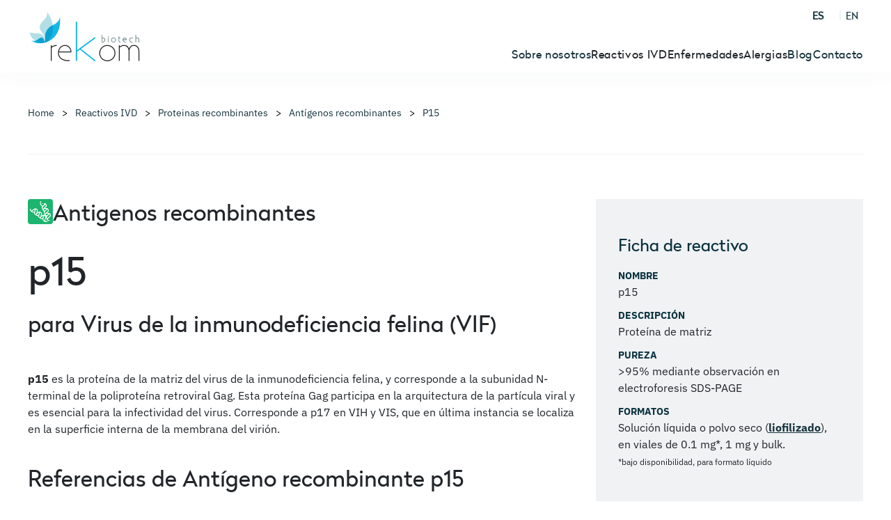

--- FILE ---
content_type: text/html; charset=UTF-8
request_url: https://www.rekombiotech.com/es/antigenos-recombinantes/p15
body_size: 30061
content:
<!DOCTYPE HTML>
<html lang="es"  ng-app="app">
<head>
  <title>Antígeno recombinante p15</title>
  <meta name="viewport" content="width=device-width, initial-scale=1, user-scalable=no">
  <meta name="last-modified" content="Tue, 29 Apr 2025 12:45:14 GMT">
  <!--  FAVICON -->
   <link rel="apple-touch-icon" sizes="57x57" href="/apple-icon-57x57.png">
   <link rel="apple-touch-icon" sizes="60x60" href="/apple-icon-60x60.png">
   <link rel="apple-touch-icon" sizes="72x72" href="/apple-icon-72x72.png">
   <link rel="apple-touch-icon" sizes="76x76" href="/apple-icon-76x76.png">
   <link rel="apple-touch-icon" sizes="114x114" href="/apple-icon-114x114.png">
   <link rel="apple-touch-icon" sizes="120x120" href="/apple-icon-120x120.png">
   <link rel="apple-touch-icon" sizes="144x144" href="/apple-icon-144x144.png">
   <link rel="apple-touch-icon" sizes="152x152" href="/apple-icon-152x152.png">
   <link rel="apple-touch-icon" sizes="180x180" href="/apple-icon-180x180.png">
   <link rel="icon" type="image/png" sizes="192x192"  href="/android-icon-192x192.png">
   <link rel="icon" type="image/png" sizes="32x32" href="/favicon-32x32.png">
   <link rel="icon" type="image/png" sizes="96x96" href="/favicon-96x96.png">
   <link rel="icon" type="image/png" sizes="16x16" href="/favicon-16x16.png">
   <link rel="manifest" href="/manifest.json">
   <meta name="msapplication-TileColor" content="#ffffff">
   <meta name="msapplication-TileImage" content="/ms-icon-144x144.png">
   <meta name="theme-color" content="#ffffff">
   <link rel="preconnect" href="https://fonts.googleapis.com">

   <link href="https://fonts.googleapis.com/css2?family=Inter:wght@100..900&display=swap" rel="stylesheet">
   <!-- Google Tag Manager -->
   <script>(function(w,d,s,l,i){w[l]=w[l]||[];w[l].push({'gtm.start':
   new Date().getTime(),event:'gtm.js'});var f=d.getElementsByTagName(s)[0],
   j=d.createElement(s),dl=l!='dataLayer'?'&l='+l:'';j.async=true;j.src=
   'https://www.googletagmanager.com/gtm.js?id='+i+dl;f.parentNode.insertBefore(j,f);
   })(window,document,'script','dataLayer','GTM-K3K9GMBX');</script>
   <!-- End Google Tag Manager -->
   <script src="https://unpkg.com/@dotlottie/player-component@2.7.12/dist/dotlottie-player.mjs" type="module"></script>

   <meta name="csrf-param" content="_csrf">
<meta name="csrf-token" content="vM1bYcXpYO-5eDJJwsP8L902B2kEF213fyfdrTLxsC3euW4ytN4vv_g6dDyAs5Vhq1FJHV1hGzkNEKT-AZzVTA==">
   <meta property="og:url" content="https://www.rekombiotech.com/es/reactivos-ivd/proteinas-recombinantes/antigenos-recombinantes/p15">
<meta property="og:type" content="article">
<meta name="twitter:card" content="summary_large_image">
<meta property="og:image" content="https://www.rekombiotech.com/uploads/factory3.jpg">
<meta name="twitter:image" content="https://www.rekombiotech.com/uploads/factory3.jpg">
<meta name="expires" content="Sat, 21 Feb 2026 19:31:07 GMT">
<meta name="description" content="La proteína p15, subunidad N-terminal de la poliproteína Gag del virus de inmunodeficiencia felina, es esencial para la estructura e infectividad viral.">
<meta name="keywords" content="">
<meta property="og:title" content="Antígeno recombinante p15">
<meta name="robots" content="index,follow">
<meta property="og:description" content="La proteína p15, subunidad N-terminal de la poliproteína Gag del virus de inmunodeficiencia felina, es esencial para la estructura e infectividad viral.">
<meta name="twitter:title" content="Antígeno recombinante p15">
<meta name="twitter:description" content="La proteína p15, subunidad N-terminal de la poliproteína Gag del virus de inmunodeficiencia felina, es esencial para la estructura e infectividad viral.">
<link href="https://www.rekombiotech.com/es/reactivos-ivd/proteinas-recombinantes/antigenos-recombinantes/p15" rel="canonical">
<link href="https://www.rekombiotech.com/es/reactivos-ivd/proteinas-recombinantes/antigenos-recombinantes/:singleantigen" rel="alternate" hreflang="es">
<link href="https://www.rekombiotech.com/en/ivd-reagents/recombinant-proteins/recombinant-antigens/:singleantigen" rel="alternate" hreflang="en">
<link href="/css/style.css" rel="stylesheet"></head>
<body ng-app="app" ng-controller="AppController as appvm">
   <!-- Google Tag Manager (noscript) -->
   <noscript><iframe src="https://www.googletagmanager.com/ns.html?id=GTM-K3K9GMBX"
   height="0" width="0" style="display:none;visibility:hidden"></iframe></noscript>
   <!-- End Google Tag Manager (noscript) -->
   <div id="wrapper">

    <div class="backdrop"></div>
<header class="c-header">
    <div class="container">
        <div class="c-header_left">
            <a itemprop="url"  href="/es/home">
                <figure class="logo">
                    <img loading="lazy" src="/frontend/web/img/logo-rekom.svg" alt="Rekom Biotech">
                </figure>
            </a>
        </div>
        <div class="c-header_right">
            <div class=" d-none d-md-block">
               <ul class="c-header_lang d-flex">
			<li>
			<a href="/es/antigenos-recombinantes/p15"  class="active" >ES</a>
		</li>
			<li>
			<a href="/en/recombinant-antigens/p15" >EN</a>
		</li>
	</ul>
            </div>
            <div class="bottom">
                <div class="c-header_menu collapse" id="collapseHeader">
                <div class="scroll">
                    <div class="d-md-none">
                        <ul class="c-header_lang d-flex">
			<li>
			<a href="/es/antigenos-recombinantes/p15"  class="active" >ES</a>
		</li>
			<li>
			<a href="/en/recombinant-antigens/p15" >EN</a>
		</li>
	</ul>
                    </div>
                    <ul class="c-header_lang d-none">
                                            </ul>

                    <nav class="nav-menu">
                        <ul class="nav-menu_ul">
                            
                                                                                                                                <li>
                                    <a href="/es/sobre-nosotros" class="nav-link" >
                                        Sobre nosotros
                                        <svg class="icon">
                                            <use xlink:href="#arrow-right"></use>
                                        </svg>
                                    </a>
                                </li>
                                                              
                                                                                                                                <li>
                                    <button class="btn nav-link collapsed" type="button" data-bs-toggle="collapse"
                                        data-bs-target="#subCollapseHeader2" aria-expanded="false"
                                        aria-controls="subCollapseHeader2">
                                        <span>Reactivos IVD</span>
                                        <svg class="icon">
                                            <use xlink:href="#arrow-right"></use>
                                        </svg>
                                    </button>
                                    <div class="collapse collapse-subheader" id="subCollapseHeader2">
                                        <div class="scroll">
                                            <button type="button" class="btn btn-back first d-md-none collapsed" 
                                                data-bs-toggle="collapse"
                                                data-bs-target="#subCollapseHeader2" 
                                                aria-expanded="false"
                                                aria-controls="subCollapseHeader2">
                                                <svg class="icon">
                                                    <use xlink:href="#arrow-left"></use>
                                                </svg>
                                                <span>VOLVER</span>
                                            </button>
                                            <div class="container">
                                                <div class="row">
                                                    <div class="col-md-4 pe-md-5">
                                                        <p class="h2">Reactivos IVD</p>
                                                                                                               <div class="d-none d-md-block"> <p>En <strong>Rekom Biotech dise&ntilde;amos y fabricamos una amplia gama de reactivos IVD</strong> para investigaci&oacute;n y uso comercial in vitro, que destacan por su versatilidad, validaci&oacute;n, conjugaci&oacute;n, especificidad y sensibilidad.</p>

<p><strong>Conf&iacute;a en nuestro equipo t&eacute;cnico, hallaremos la mejor opci&oacute;n para tu test.</strong></p></div>
                                                        <a href="/es/reactivos-ivd"  class="btn btn-link mt-md-6">
                                                            <span>Ver reactivos-ivd</span>
                                                            <span class="icon-wrapper">
                                                                <svg class="icon icon-front">
                                                                    <use xlink:href="#arrow-right"></use>
                                                                </svg>
                                                                <svg class="icon icon-back">
                                                                    <use xlink:href="#arrow-right"></use>
                                                                </svg>
                                                            </span>
                                                        </a>
                                                    </div>
                                                    
                                                                                                                                                                                                                <div class="col-md-8 offset-lg-1 col-lg-7 mt-md-4">
                                                        <div class="lists-dobles">
                                                            <div class="collapse-subheader_list">
                                                                                                                                <a class="title link" href="/es/reactivos-ivd/proteinas-recombinantes" title="Proteinas recombinantes">
                                                                    Proteinas recombinantes
                                                                    <svg class="icon">
                                                                        <use xlink:href="#chevron-right"></use>
                                                                    </svg>
                                                                </a>
                                                                <button type="button" class="btn title">
                                                                    Proteinas recombinantes
                                                                    <svg class="icon icon-mov">
                                                                        <use xlink:href="#arrow-right"></use>
                                                                    </svg>
                                                                </button>
                                                                <div class="collapse-subheader_sub">
                                                                    <button type="button" class="btn btn-back btn-back-sub d-md-none">
                                                                        <svg class="icon">
                                                                            <use xlink:href="#arrow-left"></use>
                                                                        </svg>
                                                                        VOLVER
                                                                    </button>
                                                                    <ul>
                                                                        <li class="h2 d-md-none">Proteinas recombinantes</li>
                                                                                                                                                                                                                        <li class="item">
                                                                                                                                                        <a href="/es/reactivos-ivd/proteinas-recombinantes/antigenos-recombinantes" title="Antígenos recombinantes">Antígenos recombinantes
                                                                                <svg class="icon">
                                                                                    <use xlink:href="#chevron-right"></use>
                                                                                </svg>
                                                                                <svg class="icon icon-mov">
                                                                                    <use xlink:href="#arrow-right"></use>
                                                                                </svg>
                                                                            </a>
                                                                        </li>
                                                                                                                                                                                                                                                                                                <li class="item">
                                                                                                                                                        <a href="/es/reactivos-ivd/proteinas-recombinantes/alergenos-recombinantes" title="Alérgenos recombinantes">Alérgenos recombinantes
                                                                                <svg class="icon">
                                                                                    <use xlink:href="#chevron-right"></use>
                                                                                </svg>
                                                                                <svg class="icon icon-mov">
                                                                                    <use xlink:href="#arrow-right"></use>
                                                                                </svg>
                                                                            </a>
                                                                        </li>
                                                                                                                                                                                                                                                                                                                                                                                                                                                <li class="item">
                                                                                                                                                        <a href="/es/reactivos-ivd/proteinas-recombinantes/conjugadas-con-hrp" title="Conjugadas con HRP">Conjugadas con HRP
                                                                                <svg class="icon">
                                                                                    <use xlink:href="#chevron-right"></use>
                                                                                </svg>
                                                                                <svg class="icon icon-mov">
                                                                                    <use xlink:href="#arrow-right"></use>
                                                                                </svg>
                                                                            </a>
                                                                        </li>
                                                                                                                                                                                                                                                                                                <li class="item">
                                                                                                                                                        <a href="/es/reactivos-ivd/proteinas-recombinantes/monobiotilinadas" title="Monobiotilinadas">Monobiotilinadas
                                                                                <svg class="icon">
                                                                                    <use xlink:href="#chevron-right"></use>
                                                                                </svg>
                                                                                <svg class="icon icon-mov">
                                                                                    <use xlink:href="#arrow-right"></use>
                                                                                </svg>
                                                                            </a>
                                                                        </li>
                                                                                                                                                                                                                                                                                                <li class="item">
                                                                                                                                                        <a href="/es/reactivos-ivd/proteinas-recombinantes/multi-epitopo" title="Multi-epítopo">Multi-epítopo
                                                                                <svg class="icon">
                                                                                    <use xlink:href="#chevron-right"></use>
                                                                                </svg>
                                                                                <svg class="icon icon-mov">
                                                                                    <use xlink:href="#arrow-right"></use>
                                                                                </svg>
                                                                            </a>
                                                                        </li>
                                                                                                                                                                                                                    </ul>
                                                                </div>
                                                                                                                            <a class="title link" href="/es/reactivos-ivd/anticuerpos" title="Anticuerpos">
                                                                    Anticuerpos
                                                                    <svg class="icon">
                                                                        <use xlink:href="#chevron-right"></use>
                                                                    </svg>
                                                                </a>
                                                                <button type="button" class="btn title">
                                                                    Anticuerpos
                                                                    <svg class="icon icon-mov">
                                                                        <use xlink:href="#arrow-right"></use>
                                                                    </svg>
                                                                </button>
                                                                <div class="collapse-subheader_sub">
                                                                    <button type="button" class="btn btn-back btn-back-sub d-md-none">
                                                                        <svg class="icon">
                                                                            <use xlink:href="#arrow-left"></use>
                                                                        </svg>
                                                                        VOLVER
                                                                    </button>
                                                                    <ul>
                                                                        <li class="h2 d-md-none">Anticuerpos</li>
                                                                                                                                                                                                                        <li class="item">
                                                                                                                                                        <a href="/es/reactivos-ivd/anticuerpos/anticuerpos-policlonales" title="Anticuerpos policlonales">Anticuerpos policlonales
                                                                                <svg class="icon">
                                                                                    <use xlink:href="#chevron-right"></use>
                                                                                </svg>
                                                                                <svg class="icon icon-mov">
                                                                                    <use xlink:href="#arrow-right"></use>
                                                                                </svg>
                                                                            </a>
                                                                        </li>
                                                                                                                                                                                                                                                                                                <li class="item">
                                                                                                                                                        <a href="/es/reactivos-ivd/anticuerpos/anticuerpos-monoclonales" title="Anticuerpos monoclonales">Anticuerpos monoclonales
                                                                                <svg class="icon">
                                                                                    <use xlink:href="#chevron-right"></use>
                                                                                </svg>
                                                                                <svg class="icon icon-mov">
                                                                                    <use xlink:href="#arrow-right"></use>
                                                                                </svg>
                                                                            </a>
                                                                        </li>
                                                                                                                                                                                                                                                                                                                                                                    </ul>
                                                                </div>
                                                                                                                            <a class="title link" href="/es/reactivos-ivd/bloqueadores-inmunoensayo" title="Bloqueadores de inmunoensayo">
                                                                    Bloqueadores de inmunoensayo
                                                                    <svg class="icon">
                                                                        <use xlink:href="#chevron-right"></use>
                                                                    </svg>
                                                                </a>
                                                                <button type="button" class="btn title">
                                                                    Bloqueadores de inmunoensayo
                                                                    <svg class="icon icon-mov">
                                                                        <use xlink:href="#arrow-right"></use>
                                                                    </svg>
                                                                </button>
                                                                <div class="collapse-subheader_sub">
                                                                    <button type="button" class="btn btn-back btn-back-sub d-md-none">
                                                                        <svg class="icon">
                                                                            <use xlink:href="#arrow-left"></use>
                                                                        </svg>
                                                                        VOLVER
                                                                    </button>
                                                                    <ul>
                                                                        <li class="h2 d-md-none">Bloqueadores de inmunoensayo</li>
                                                                                                                                            </ul>
                                                                </div>
                                                                                                                        </div>
                                                            <div class="c-card-presu">
                                                                <p class="h3 mt-0">Reactivos a la Carta</p>
                                                                <p>Como fabricantes <strong>ajustamos nuestros reactivos IVD adecuando a sus necesidades:</strong> condiciones de pureza, concentración, tampón, pH, ausencia o presencia de aditivos específicos, etc. </p>
                                                                                                                                                                                                                                                                                                                                                                                                                                                                                                                                                                            <a class="btn btn-link-white mb-1" href="/es/proteinas-recombinantes/a-la-carta">
                                                                            Proteinas a la carta
                                                                            <span class="icon-wrapper">
                                                                                <svg class="icon icon-front">
                                                                                    <use xlink:href="#arrow-right"></use>
                                                                                </svg>
                                                                                <svg class="icon icon-back">
                                                                                    <use xlink:href="#arrow-right"></use>
                                                                                </svg>
                                                                            </span>
                                                                        </a>
                                                                                                                                                                                                                                                                                                                                                                                                                                                                                                                                                                                                                                                                                                                                                                                                                                                                                                                                                                                                                                                                                                                                                            <a class="btn btn-link-white mb-1" href="/es/anticuerpos/policlonales-carta">
                                                                            Anticuerpos a la carta
                                                                            <span class="icon-wrapper">
                                                                                <svg class="icon icon-front">
                                                                                    <use xlink:href="#arrow-right"></use>
                                                                                </svg>
                                                                                <svg class="icon icon-back">
                                                                                    <use xlink:href="#arrow-right"></use>
                                                                                </svg>
                                                                            </span>
                                                                        </a>
                                                                                                                                                                                                                                                                                                                                                                                                                <figure class="c-card-presu_img">
                                                                    <img loading="lazy" src="/img/adn.webp" alt="">
                                                                </figure>
                                                            </div>
                                                        </div>
                                                    </div>
                                                    
                                                                                                        
                                                                                                                                                        </div>
                                            </div>
                                        </div>
                                    </div>
                                </li>
                                                           
                                                                                                                                <li>
                                    <button class="btn nav-link collapsed" type="button" data-bs-toggle="collapse"
                                        data-bs-target="#subCollapseHeader3" aria-expanded="false"
                                        aria-controls="subCollapseHeader3">
                                        <span>Enfermedades</span>
                                        <svg class="icon">
                                            <use xlink:href="#arrow-right"></use>
                                        </svg>
                                    </button>
                                    <div class="collapse collapse-subheader" id="subCollapseHeader3">
                                        <div class="scroll">
                                            <button type="button" class="btn btn-back first d-md-none collapsed" 
                                                data-bs-toggle="collapse"
                                                data-bs-target="#subCollapseHeader3" 
                                                aria-expanded="false"
                                                aria-controls="subCollapseHeader3">
                                                <svg class="icon">
                                                    <use xlink:href="#arrow-left"></use>
                                                </svg>
                                                <span>VOLVER</span>
                                            </button>
                                            <div class="container">
                                                <div class="row">
                                                    <div class="col-md-4 pe-md-5">
                                                        <p class="h2">Enfermedades</p>
                                                                                                               <div class="d-none d-md-block"> <p>En <strong>Rekom Biotech nos hemos especializado en enfermedades infecciosas&nbsp;humanas&nbsp;y&nbsp;animales</strong>, dise&ntilde;ando y produciendo&nbsp;ant&iacute;genos recombinantes y anticuerpos policlonales&nbsp;para que puedan ser usados en&nbsp;tests de diagn&oacute;stico de anticuerpos y ant&iacute;genos.</p></div>
                                                        <a href="/es/enfermedades"  class="btn btn-link mt-md-6">
                                                            <span>Ver enfermedades</span>
                                                            <span class="icon-wrapper">
                                                                <svg class="icon icon-front">
                                                                    <use xlink:href="#arrow-right"></use>
                                                                </svg>
                                                                <svg class="icon icon-back">
                                                                    <use xlink:href="#arrow-right"></use>
                                                                </svg>
                                                            </span>
                                                        </a>
                                                    </div>
                                                    
                                                                                                                                                            
                                                                                                                                                                <div class="col-md-8 offset-lg-1 col-lg-7 mt-md-4">
                                                            <div class="lists-dobles">
                                                                                                                                <div class="collapse-subheader_list ">
                                                                    <a class="title link" title="Enfermedades animales" href="/es/enfermedades-animales">
                                                                        Enfermedades animales
                                                                        <svg class="icon">
                                                                            <use xlink:href="#chevron-right"></use>
                                                                        </svg>
                                                                    </a>
                                                                    <button type="button" class="btn title" title="Enfermedades animales" >
                                                                            Enfermedades animales
                                                                        <svg class="icon icon-mov">
                                                                            <use xlink:href="#arrow-right"></use>
                                                                        </svg>
                                                                    </button>
                                                                    <div class="collapse-subheader_sub">
                                                                        <button type="button"
                                                                            class="btn btn-back btn-back-sub d-md-none">
                                                                            <svg class="icon">
                                                                                <use xlink:href="#arrow-left"></use>
                                                                            </svg>
                                                                            VOLVER
                                                                        </button>
                                                                        <ul class="doble">
                                                                        
                                                                            <li class="item">
                                                                                <a href="/es/enfermedades/anaplasmosis" title="Anaplasmosis">Anaplasmosis
                                                                                    <svg class="icon">
                                                                                        <use xlink:href="#chevron-right"></use>
                                                                                    </svg>
                                                                                    <svg class="icon icon-mov">
                                                                                        <use xlink:href="#arrow-right"></use>
                                                                                    </svg>
                                                                                </a>
                                                                            </li>
                                                                        
                                                                            <li class="item">
                                                                                <a href="/es/enfermedades/babesiosis-o-piroplasmosis" title="Babesiosis (o piroplasmosis)">Babesiosis (o piroplasmosis)
                                                                                    <svg class="icon">
                                                                                        <use xlink:href="#chevron-right"></use>
                                                                                    </svg>
                                                                                    <svg class="icon icon-mov">
                                                                                        <use xlink:href="#arrow-right"></use>
                                                                                    </svg>
                                                                                </a>
                                                                            </li>
                                                                        
                                                                            <li class="item">
                                                                                <a href="/es/enfermedades/borreliosis-o-enfermedad-de-lyme" title="Borreliosis (o enfermedad de Lyme)">Borreliosis (o enfermedad de Lyme)
                                                                                    <svg class="icon">
                                                                                        <use xlink:href="#chevron-right"></use>
                                                                                    </svg>
                                                                                    <svg class="icon icon-mov">
                                                                                        <use xlink:href="#arrow-right"></use>
                                                                                    </svg>
                                                                                </a>
                                                                            </li>
                                                                        
                                                                            <li class="item">
                                                                                <a href="/es/enfermedades/chagas" title="Chagas">Chagas
                                                                                    <svg class="icon">
                                                                                        <use xlink:href="#chevron-right"></use>
                                                                                    </svg>
                                                                                    <svg class="icon icon-mov">
                                                                                        <use xlink:href="#arrow-right"></use>
                                                                                    </svg>
                                                                                </a>
                                                                            </li>
                                                                        
                                                                            <li class="item">
                                                                                <a href="/es/enfermedades/dirofilariasis" title="Dirofilariasis">Dirofilariasis
                                                                                    <svg class="icon">
                                                                                        <use xlink:href="#chevron-right"></use>
                                                                                    </svg>
                                                                                    <svg class="icon icon-mov">
                                                                                        <use xlink:href="#arrow-right"></use>
                                                                                    </svg>
                                                                                </a>
                                                                            </li>
                                                                        
                                                                            <li class="item">
                                                                                <a href="/es/enfermedades/erliquiosis" title="Erliquiosis">Erliquiosis
                                                                                    <svg class="icon">
                                                                                        <use xlink:href="#chevron-right"></use>
                                                                                    </svg>
                                                                                    <svg class="icon icon-mov">
                                                                                        <use xlink:href="#arrow-right"></use>
                                                                                    </svg>
                                                                                </a>
                                                                            </li>
                                                                        
                                                                            <li class="item">
                                                                                <a href="/es/enfermedades/leptospirosis" title="Leptospirosis">Leptospirosis
                                                                                    <svg class="icon">
                                                                                        <use xlink:href="#chevron-right"></use>
                                                                                    </svg>
                                                                                    <svg class="icon icon-mov">
                                                                                        <use xlink:href="#arrow-right"></use>
                                                                                    </svg>
                                                                                </a>
                                                                            </li>
                                                                        
                                                                            <li class="item">
                                                                                <a href="/es/enfermedades/neosporosis" title="Neosporosis">Neosporosis
                                                                                    <svg class="icon">
                                                                                        <use xlink:href="#chevron-right"></use>
                                                                                    </svg>
                                                                                    <svg class="icon icon-mov">
                                                                                        <use xlink:href="#arrow-right"></use>
                                                                                    </svg>
                                                                                </a>
                                                                            </li>
                                                                        
                                                                            <li class="item">
                                                                                <a href="/es/enfermedades/peste-porcina-africana-ppa" title="Peste porcina africana (PPA)">Peste porcina africana (PPA)
                                                                                    <svg class="icon">
                                                                                        <use xlink:href="#chevron-right"></use>
                                                                                    </svg>
                                                                                    <svg class="icon icon-mov">
                                                                                        <use xlink:href="#arrow-right"></use>
                                                                                    </svg>
                                                                                </a>
                                                                            </li>
                                                                        
                                                                            <li class="item">
                                                                                <a href="/es/enfermedades/sindrome-de-inmunodeficiencia-felina-sida-felino" title="Síndrome de inmunodeficiencia felina (SIDA felino)">Síndrome de inmunodeficiencia felina (SIDA felino)
                                                                                    <svg class="icon">
                                                                                        <use xlink:href="#chevron-right"></use>
                                                                                    </svg>
                                                                                    <svg class="icon icon-mov">
                                                                                        <use xlink:href="#arrow-right"></use>
                                                                                    </svg>
                                                                                </a>
                                                                            </li>
                                                                        
                                                                            <li class="item">
                                                                                <a href="/es/enfermedades/tuberculosis-tb" title="Tuberculosis (TB)">Tuberculosis (TB)
                                                                                    <svg class="icon">
                                                                                        <use xlink:href="#chevron-right"></use>
                                                                                    </svg>
                                                                                    <svg class="icon icon-mov">
                                                                                        <use xlink:href="#arrow-right"></use>
                                                                                    </svg>
                                                                                </a>
                                                                            </li>
                                                                        
                                                                            <li class="item">
                                                                                <a href="/es/enfermedades/virus-de-la-leucemia-felina-vlfe" title="Virus de la leucemia felina (VLFe)">Virus de la leucemia felina (VLFe)
                                                                                    <svg class="icon">
                                                                                        <use xlink:href="#chevron-right"></use>
                                                                                    </svg>
                                                                                    <svg class="icon icon-mov">
                                                                                        <use xlink:href="#arrow-right"></use>
                                                                                    </svg>
                                                                                </a>
                                                                            </li>
                                                                                                                                                </ul>
                                                                        <a href="/es/enfermedades-animales" class="btn btn-link">
                                                                            <span>VER TODAS</span>
                                                                            <span class="icon-wrapper">
                                                                                <svg class="icon icon-front">
                                                                                    <use xlink:href="#arrow-right"></use>
                                                                                </svg>
                                                                                <svg class="icon icon-back">
                                                                                    <use xlink:href="#arrow-right"></use>
                                                                                </svg>
                                                                            </span>
                                                                        </a>
                                                                    </div>
                                                                </div>
                                                                                                                                <div class="collapse-subheader_list ">
                                                                    <a class="title link" title="Enfermedades humanas" href="/es/enfermedades-humanas">
                                                                        Enfermedades humanas
                                                                        <svg class="icon">
                                                                            <use xlink:href="#chevron-right"></use>
                                                                        </svg>
                                                                    </a>
                                                                    <button type="button" class="btn title" title="Enfermedades humanas" >
                                                                            Enfermedades humanas
                                                                        <svg class="icon icon-mov">
                                                                            <use xlink:href="#arrow-right"></use>
                                                                        </svg>
                                                                    </button>
                                                                    <div class="collapse-subheader_sub">
                                                                        <button type="button"
                                                                            class="btn btn-back btn-back-sub d-md-none">
                                                                            <svg class="icon">
                                                                                <use xlink:href="#arrow-left"></use>
                                                                            </svg>
                                                                            VOLVER
                                                                        </button>
                                                                        <ul class="doble">
                                                                        
                                                                            <li class="item">
                                                                                <a href="/es/enfermedades/anaplasmosis" title="Anaplasmosis">Anaplasmosis
                                                                                    <svg class="icon">
                                                                                        <use xlink:href="#chevron-right"></use>
                                                                                    </svg>
                                                                                    <svg class="icon icon-mov">
                                                                                        <use xlink:href="#arrow-right"></use>
                                                                                    </svg>
                                                                                </a>
                                                                            </li>
                                                                        
                                                                            <li class="item">
                                                                                <a href="/es/enfermedades/borreliosis-o-enfermedad-de-lyme" title="Borreliosis (o enfermedad de Lyme)">Borreliosis (o enfermedad de Lyme)
                                                                                    <svg class="icon">
                                                                                        <use xlink:href="#chevron-right"></use>
                                                                                    </svg>
                                                                                    <svg class="icon icon-mov">
                                                                                        <use xlink:href="#arrow-right"></use>
                                                                                    </svg>
                                                                                </a>
                                                                            </li>
                                                                        
                                                                            <li class="item">
                                                                                <a href="/es/enfermedades/candidiasis" title="Candidiasis">Candidiasis
                                                                                    <svg class="icon">
                                                                                        <use xlink:href="#chevron-right"></use>
                                                                                    </svg>
                                                                                    <svg class="icon icon-mov">
                                                                                        <use xlink:href="#arrow-right"></use>
                                                                                    </svg>
                                                                                </a>
                                                                            </li>
                                                                        
                                                                            <li class="item">
                                                                                <a href="/es/enfermedades/chagas" title="Chagas">Chagas
                                                                                    <svg class="icon">
                                                                                        <use xlink:href="#chevron-right"></use>
                                                                                    </svg>
                                                                                    <svg class="icon icon-mov">
                                                                                        <use xlink:href="#arrow-right"></use>
                                                                                    </svg>
                                                                                </a>
                                                                            </li>
                                                                        
                                                                            <li class="item">
                                                                                <a href="/es/enfermedades/coronavirus-covid-19" title="Coronavirus (COVID-19)">Coronavirus (COVID-19)
                                                                                    <svg class="icon">
                                                                                        <use xlink:href="#chevron-right"></use>
                                                                                    </svg>
                                                                                    <svg class="icon icon-mov">
                                                                                        <use xlink:href="#arrow-right"></use>
                                                                                    </svg>
                                                                                </a>
                                                                            </li>
                                                                        
                                                                            <li class="item">
                                                                                <a href="/es/enfermedades/dengue" title="Dengue">Dengue
                                                                                    <svg class="icon">
                                                                                        <use xlink:href="#chevron-right"></use>
                                                                                    </svg>
                                                                                    <svg class="icon icon-mov">
                                                                                        <use xlink:href="#arrow-right"></use>
                                                                                    </svg>
                                                                                </a>
                                                                            </li>
                                                                        
                                                                            <li class="item">
                                                                                <a href="/es/enfermedades/erliquiosis" title="Erliquiosis">Erliquiosis
                                                                                    <svg class="icon">
                                                                                        <use xlink:href="#chevron-right"></use>
                                                                                    </svg>
                                                                                    <svg class="icon icon-mov">
                                                                                        <use xlink:href="#arrow-right"></use>
                                                                                    </svg>
                                                                                </a>
                                                                            </li>
                                                                        
                                                                            <li class="item">
                                                                                <a href="/es/enfermedades/fiebre-tifoidea" title="Fiebre tifoidea">Fiebre tifoidea
                                                                                    <svg class="icon">
                                                                                        <use xlink:href="#chevron-right"></use>
                                                                                    </svg>
                                                                                    <svg class="icon icon-mov">
                                                                                        <use xlink:href="#arrow-right"></use>
                                                                                    </svg>
                                                                                </a>
                                                                            </li>
                                                                        
                                                                            <li class="item">
                                                                                <a href="/es/enfermedades/hepatitis-b" title="Hepatitis B">Hepatitis B
                                                                                    <svg class="icon">
                                                                                        <use xlink:href="#chevron-right"></use>
                                                                                    </svg>
                                                                                    <svg class="icon icon-mov">
                                                                                        <use xlink:href="#arrow-right"></use>
                                                                                    </svg>
                                                                                </a>
                                                                            </li>
                                                                        
                                                                            <li class="item">
                                                                                <a href="/es/enfermedades/herpes-oral" title="Herpes oral">Herpes oral
                                                                                    <svg class="icon">
                                                                                        <use xlink:href="#chevron-right"></use>
                                                                                    </svg>
                                                                                    <svg class="icon icon-mov">
                                                                                        <use xlink:href="#arrow-right"></use>
                                                                                    </svg>
                                                                                </a>
                                                                            </li>
                                                                        
                                                                            <li class="item">
                                                                                <a href="/es/enfermedades/leptospirosis" title="Leptospirosis">Leptospirosis
                                                                                    <svg class="icon">
                                                                                        <use xlink:href="#chevron-right"></use>
                                                                                    </svg>
                                                                                    <svg class="icon icon-mov">
                                                                                        <use xlink:href="#arrow-right"></use>
                                                                                    </svg>
                                                                                </a>
                                                                            </li>
                                                                        
                                                                            <li class="item">
                                                                                <a href="/es/enfermedades/sifilis" title="Sífilis">Sífilis
                                                                                    <svg class="icon">
                                                                                        <use xlink:href="#chevron-right"></use>
                                                                                    </svg>
                                                                                    <svg class="icon icon-mov">
                                                                                        <use xlink:href="#arrow-right"></use>
                                                                                    </svg>
                                                                                </a>
                                                                            </li>
                                                                                                                                                </ul>
                                                                        <a href="/es/enfermedades-humanas" class="btn btn-link">
                                                                            <span>VER TODAS</span>
                                                                            <span class="icon-wrapper">
                                                                                <svg class="icon icon-front">
                                                                                    <use xlink:href="#arrow-right"></use>
                                                                                </svg>
                                                                                <svg class="icon icon-back">
                                                                                    <use xlink:href="#arrow-right"></use>
                                                                                </svg>
                                                                            </span>
                                                                        </a>
                                                                    </div>
                                                                </div>
                                                                                                                            </div>
                                                        </div>
                                                    
                                                                                                                                                        </div>
                                            </div>
                                        </div>
                                    </div>
                                </li>
                                                           
                                                                                                                                <li>
                                    <button class="btn nav-link collapsed" type="button" data-bs-toggle="collapse"
                                        data-bs-target="#subCollapseHeader4" aria-expanded="false"
                                        aria-controls="subCollapseHeader4">
                                        <span>Alergias</span>
                                        <svg class="icon">
                                            <use xlink:href="#arrow-right"></use>
                                        </svg>
                                    </button>
                                    <div class="collapse collapse-subheader" id="subCollapseHeader4">
                                        <div class="scroll">
                                            <button type="button" class="btn btn-back first d-md-none collapsed" 
                                                data-bs-toggle="collapse"
                                                data-bs-target="#subCollapseHeader4" 
                                                aria-expanded="false"
                                                aria-controls="subCollapseHeader4">
                                                <svg class="icon">
                                                    <use xlink:href="#arrow-left"></use>
                                                </svg>
                                                <span>VOLVER</span>
                                            </button>
                                            <div class="container">
                                                <div class="row">
                                                    <div class="col-md-4 pe-md-5">
                                                        <p class="h2">Alergias</p>
                                                                                                               <div class="d-none d-md-block"> <p><strong>Las&nbsp;alergias&nbsp;son reacciones inmunitarias del organismo</strong> que aparecen ante la exposici&oacute;n de una sustancia externa, generalmente inocua. Los&nbsp;al&eacute;rgenos&nbsp;m&aacute;s frecuentes son prote&iacute;nas procedentes de alimentos, &aacute;caros, animales, p&oacute;lenes y mohos.</p>

<p>En <strong>Rekom Biotech, dise&ntilde;amos y producimos&nbsp;al&eacute;rgenos recombinantes</strong>&nbsp;para que puedan ser usados en&nbsp;tests de anticuerpos&nbsp;frente a diferentes al&eacute;rgenos.&nbsp;</p></div>
                                                        <a href="/es/alergias"  class="btn btn-link mt-md-6">
                                                            <span>Ver alergias</span>
                                                            <span class="icon-wrapper">
                                                                <svg class="icon icon-front">
                                                                    <use xlink:href="#arrow-right"></use>
                                                                </svg>
                                                                <svg class="icon icon-back">
                                                                    <use xlink:href="#arrow-right"></use>
                                                                </svg>
                                                            </span>
                                                        </a>
                                                    </div>
                                                    
                                                                                                                                                            
                                                                                                        
                                                                                                                                                                                                                     <div class="col-md-8 mt-md-4 ms-md-auto">
                                                            <div class="lists-dobles alergias">
                                                                                                                                                                                                  <div class="collapse-subheader_list ">
                                                                    <a class="link title" href="/es/alergias-alimentos"  title="Alergias por alimentos">
                                                                        Alergias por alimentos
                                                                        <svg class="icon">
                                                                            <use xlink:href="#chevron-right"></use>
                                                                        </svg>
                                                                    </a>
                                                                    <button type="button" class="btn title" title="Alergias por alimentos" >
                                                                        Alergias por alimentos
                                                                        <svg class="icon icon-mov">
                                                                            <use xlink:href="#arrow-right"></use>
                                                                        </svg>
                                                                    </button>
                                                                    <div class="collapse-subheader_sub">
                                                                        <button type="button"
                                                                            class="btn btn-back btn-back-sub d-md-none">
                                                                            <svg class="icon">
                                                                                <use xlink:href="#arrow-left"></use>
                                                                            </svg>
                                                                            VOLVER
                                                                        </button>
                                                                        <ul class="">
                                                                                                                                                        <li class="item">
                                                                                <a href="/es/alergias/bacalao-del-baltico" title="Bacalao del Báltico">
                                                                                Bacalao del Báltico  
                                                                                    <svg class="icon">
                                                                                        <use xlink:href="#chevron-right"></use>
                                                                                    </svg>
                                                                                    <svg class="icon icon-mov">
                                                                                        <use xlink:href="#arrow-right"></use>
                                                                                    </svg>
                                                                                </a>
                                                                            </li>
                                                                                                                                                        <li class="item">
                                                                                <a href="/es/alergias/cacahuete" title="Cacahuete">
                                                                                Cacahuete  
                                                                                    <svg class="icon">
                                                                                        <use xlink:href="#chevron-right"></use>
                                                                                    </svg>
                                                                                    <svg class="icon icon-mov">
                                                                                        <use xlink:href="#arrow-right"></use>
                                                                                    </svg>
                                                                                </a>
                                                                            </li>
                                                                                                                                                        <li class="item">
                                                                                <a href="/es/alergias/huevo-de-gallina" title="Huevo de gallina">
                                                                                Huevo de gallina  
                                                                                    <svg class="icon">
                                                                                        <use xlink:href="#chevron-right"></use>
                                                                                    </svg>
                                                                                    <svg class="icon icon-mov">
                                                                                        <use xlink:href="#arrow-right"></use>
                                                                                    </svg>
                                                                                </a>
                                                                            </li>
                                                                                                                                                        <li class="item">
                                                                                <a href="/es/alergias/leche-de-vaca" title="Leche de vaca">
                                                                                Leche de vaca  
                                                                                    <svg class="icon">
                                                                                        <use xlink:href="#chevron-right"></use>
                                                                                    </svg>
                                                                                    <svg class="icon icon-mov">
                                                                                        <use xlink:href="#arrow-right"></use>
                                                                                    </svg>
                                                                                </a>
                                                                            </li>
                                                                                                                                                        <li class="item">
                                                                                <a href="/es/alergias/manzana" title="Manzana">
                                                                                Manzana  
                                                                                    <svg class="icon">
                                                                                        <use xlink:href="#chevron-right"></use>
                                                                                    </svg>
                                                                                    <svg class="icon icon-mov">
                                                                                        <use xlink:href="#arrow-right"></use>
                                                                                    </svg>
                                                                                </a>
                                                                            </li>
                                                                                                                                                        <li class="item">
                                                                                <a href="/es/alergias/trigo" title="Trigo">
                                                                                Trigo  
                                                                                    <svg class="icon">
                                                                                        <use xlink:href="#chevron-right"></use>
                                                                                    </svg>
                                                                                    <svg class="icon icon-mov">
                                                                                        <use xlink:href="#arrow-right"></use>
                                                                                    </svg>
                                                                                </a>
                                                                            </li>
                                                                                                                                            
                                                                        </ul>
                                                                        <a href="/es/alergias" class="btn btn-link ">
                                                                            <span>VER TODAS</span>
                                                                            <span class="icon-wrapper">
                                                                                <svg class="icon icon-front">
                                                                                    <use xlink:href="#arrow-right"></use>
                                                                                </svg>
                                                                                <svg class="icon icon-back">
                                                                                    <use xlink:href="#arrow-right"></use>
                                                                                </svg>
                                                                            </span>
                                                                        </a>
                                                                    </div>
                                                                </div>

                                                                <div class="collapse-subheader_list ">
                                                                    
                                                                    <a class="title link" href="/es/alergia-animales" title="Alergia por animales">
                                                                        <span> Alergia por animales</span>
                                                                        <svg class="icon">
                                                                            <use xlink:href="#chevron-right"></use>
                                                                        </svg>
                                                                    </a>
                                                                    <button type="button" class="btn title" title="Alergia por animales">
                                                                            Alergia por animales
                                                                        <svg class="icon icon-mov">
                                                                            <use xlink:href="#arrow-right"></use>
                                                                        </svg>
                                                                    </button>
                                                                    <div class="collapse-subheader_sub">
                                                                        <button type="button"
                                                                            class="btn btn-back btn-back-sub d-md-none">
                                                                            <svg class="icon">
                                                                                <use xlink:href="#arrow-left"></use>
                                                                            </svg>
                                                                            VOLVER
                                                                        </button>
                                                                        <ul class="">
                                                                                                                                                        <li class="item">
                                                                                <a href="/es/alergias/acaro-de-almacenamiento" title="Ácaro de almacenamiento">
                                                                                Ácaro de almacenamiento
                                                                                    <svg class="icon">
                                                                                        <use xlink:href="#chevron-right"></use>
                                                                                    </svg>
                                                                                    <svg class="icon icon-mov">
                                                                                        <use xlink:href="#arrow-right"></use>
                                                                                    </svg>
                                                                                </a>
                                                                            </li>
                                                                                                                                                        <li class="item">
                                                                                <a href="/es/alergias/epitelio-de-caballo" title="Epitelio de caballo">
                                                                                Epitelio de caballo
                                                                                    <svg class="icon">
                                                                                        <use xlink:href="#chevron-right"></use>
                                                                                    </svg>
                                                                                    <svg class="icon icon-mov">
                                                                                        <use xlink:href="#arrow-right"></use>
                                                                                    </svg>
                                                                                </a>
                                                                            </li>
                                                                                                                                                        <li class="item">
                                                                                <a href="/es/alergias/epitelio-de-gato" title="Epitelio de gato">
                                                                                Epitelio de gato
                                                                                    <svg class="icon">
                                                                                        <use xlink:href="#chevron-right"></use>
                                                                                    </svg>
                                                                                    <svg class="icon icon-mov">
                                                                                        <use xlink:href="#arrow-right"></use>
                                                                                    </svg>
                                                                                </a>
                                                                            </li>
                                                                                                                                                        <li class="item">
                                                                                <a href="/es/alergias/epitelio-de-perro" title="Epitelio de perro">
                                                                                Epitelio de perro
                                                                                    <svg class="icon">
                                                                                        <use xlink:href="#chevron-right"></use>
                                                                                    </svg>
                                                                                    <svg class="icon icon-mov">
                                                                                        <use xlink:href="#arrow-right"></use>
                                                                                    </svg>
                                                                                </a>
                                                                            </li>
                                                                                                                                                        <li class="item">
                                                                                <a href="/es/alergias/orina-de-perro" title="Orina de perro">
                                                                                Orina de perro
                                                                                    <svg class="icon">
                                                                                        <use xlink:href="#chevron-right"></use>
                                                                                    </svg>
                                                                                    <svg class="icon icon-mov">
                                                                                        <use xlink:href="#arrow-right"></use>
                                                                                    </svg>
                                                                                </a>
                                                                            </li>
                                                                                                                                            
                                                                        </ul>
                                                                    </div>

                                                                                                                                        <a class="title link" href="/es/alergia-mohos" title="Alergia por mohos">
                                                                        Alergia por mohos
                                                                        <svg class="icon">
                                                                            <use xlink:href="#chevron-right"></use>
                                                                        </svg>
                                                                    </a>
                                                                    <button type="button" class="btn title" title="Alergia por mohos">
                                                                        Alergia por mohos
                                                                        <svg class="icon icon-mov">
                                                                            <use xlink:href="#arrow-right"></use>
                                                                        </svg>
                                                                    </button>
                                                                    <div class="collapse-subheader_sub">
                                                                        <button type="button"
                                                                            class="btn btn-back btn-back-sub d-md-none">
                                                                            <svg class="icon">
                                                                                <use xlink:href="#arrow-left"></use>
                                                                            </svg>
                                                                            VOLVER
                                                                        </button>
                                                                        <ul class="">
                                                                                                                                                        <li class="item">
                                                                                <a href="/es/alergias/hongo-de-podredumbre" title=" Hongo de podredumbre"> Hongo de podredumbre
                                                                                    <svg class="icon">
                                                                                        <use xlink:href="#chevron-right"></use>
                                                                                    </svg>
                                                                                    <svg class="icon icon-mov">
                                                                                        <use xlink:href="#arrow-right"></use>
                                                                                    </svg>
                                                                                </a>
                                                                            </li>
                                                                                                                                                    </ul>
                                                                    </div>

                                                                </div>

                                                                                                                                <div class="collapse-subheader_list ">
                                                                    <a class="title link" href="/es/alergia-polen"  title="Alergia por polen">
                                                                        Alergia por polen
                                                                        <svg class="icon">
                                                                            <use xlink:href="#chevron-right"></use>
                                                                        </svg>
                                                                    </a>
                                                                    <button type="button" class="btn title" title="Alergia por polen">
                                                                        Alergia por polen
                                                                        <svg class="icon icon-mov">
                                                                            <use xlink:href="#arrow-right"></use>
                                                                        </svg>
                                                                    </button>
                                                                    <div class="collapse-subheader_sub">
                                                                        <button type="button"
                                                                            class="btn btn-back btn-back-sub d-md-none">
                                                                            <svg class="icon">
                                                                                <use xlink:href="#arrow-left"></use>
                                                                            </svg>
                                                                            VOLVER
                                                                        </button>
                                                                        <ul class="">
                                                                                                                                                        <li class="item">
                                                                                <a href="/es/alergias/polen-de-abedul" title="Polen de abedul">Polen de abedul
                                                                                    <svg class="icon">
                                                                                        <use xlink:href="#chevron-right"></use>
                                                                                    </svg>
                                                                                    <svg class="icon icon-mov">
                                                                                        <use xlink:href="#arrow-right"></use>
                                                                                    </svg>
                                                                                </a>
                                                                            </li>
                                                                                                                                                        <li class="item">
                                                                                <a href="/es/alergias/polen-de-artemisa" title="Polen de artemisa">Polen de artemisa
                                                                                    <svg class="icon">
                                                                                        <use xlink:href="#chevron-right"></use>
                                                                                    </svg>
                                                                                    <svg class="icon icon-mov">
                                                                                        <use xlink:href="#arrow-right"></use>
                                                                                    </svg>
                                                                                </a>
                                                                            </li>
                                                                                                                                                        <li class="item">
                                                                                <a href="/es/alergias/polen-de-olivo" title="Polen de olivo">Polen de olivo
                                                                                    <svg class="icon">
                                                                                        <use xlink:href="#chevron-right"></use>
                                                                                    </svg>
                                                                                    <svg class="icon icon-mov">
                                                                                        <use xlink:href="#arrow-right"></use>
                                                                                    </svg>
                                                                                </a>
                                                                            </li>
                                                                                                                                                        <li class="item">
                                                                                <a href="/es/alergias/polen-de-parietaria" title="Polen de parietaria">Polen de parietaria
                                                                                    <svg class="icon">
                                                                                        <use xlink:href="#chevron-right"></use>
                                                                                    </svg>
                                                                                    <svg class="icon icon-mov">
                                                                                        <use xlink:href="#arrow-right"></use>
                                                                                    </svg>
                                                                                </a>
                                                                            </li>
                                                                                                                                                        <li class="item">
                                                                                <a href="/es/alergias/polen-de-platano-de-sombra" title="Polen de plátano de sombra">Polen de plátano de sombra
                                                                                    <svg class="icon">
                                                                                        <use xlink:href="#chevron-right"></use>
                                                                                    </svg>
                                                                                    <svg class="icon icon-mov">
                                                                                        <use xlink:href="#arrow-right"></use>
                                                                                    </svg>
                                                                                </a>
                                                                            </li>
                                                                                                                                                        <li class="item">
                                                                                <a href="/es/alergias/polen-de-salsola" title="Polen de salsola">Polen de salsola
                                                                                    <svg class="icon">
                                                                                        <use xlink:href="#chevron-right"></use>
                                                                                    </svg>
                                                                                    <svg class="icon icon-mov">
                                                                                        <use xlink:href="#arrow-right"></use>
                                                                                    </svg>
                                                                                </a>
                                                                            </li>
                                                                                                                                                    </ul>
                                                                    </div>
                                                                </div>
                                                            </div>
                                                        </div>
                                                                                                    </div>
                                            </div>
                                        </div>
                                    </div>
                                </li>
                                                           
                                                                                                                                <li>
                                    <a href="/es/blog" class="nav-link" >
                                        Blog
                                        <svg class="icon">
                                            <use xlink:href="#arrow-right"></use>
                                        </svg>
                                    </a>
                                </li>
                                                              
                                                                                                                                <li>
                                    <a href="/es/contacto" class="nav-link" >
                                        Contacto
                                        <svg class="icon">
                                            <use xlink:href="#arrow-right"></use>
                                        </svg>
                                    </a>
                                </li>
                                                              
                        </ul>
                    </nav>
                                                                                                                                                                                                                                                          
                </div>
                </div>
                <button type="button" class="btn btn-menu-mov collapsed" data-bs-toggle="collapse"
                    data-bs-target="#collapseHeader" aria-expanded="false" aria-controls="collapseHeader">
                    <span class="ani">
                        <span class="bar1"></span>
                        <span class="invis"></span>
                        <span class="bar3"></span>
                    </span>
                    <span class="txt">MENÚ</span>
                </button>
            </div>
        </div>
    </div>
</header>
        <main id="main">
            <div class="container">
         <div class="cont-breadcrumb">
	<ol itemscope="" itemtype="https://schema.org/BreadcrumbList" class="breadcrumb">
		<li class="breadcrumb-item" itemprop="itemListElement" itemscope="" itemtype="https://schema.org/ListItem">
			<a href="/es/home" itemprop="item">
				<span itemprop="name">Home</span>
			</a>
			<meta itemprop="position" content="1">
		</li>
				 
		<li  class="breadcrumb-item" itemprop="itemListElement" itemscope="" itemtype="https://schema.org/ListItem">
						<a href="/es/reactivos-ivd" itemprop="item">
							<span itemprop="name">Reactivos IVD</span>
						</a>
						<meta itemprop="position" content="2">
		</li>
				 
		<li  class="breadcrumb-item" itemprop="itemListElement" itemscope="" itemtype="https://schema.org/ListItem">
						<a href="/es/proteinas-recombinantes" itemprop="item">
							<span itemprop="name">Proteinas recombinantes</span>
						</a>
						<meta itemprop="position" content="3">
		</li>
				 
		<li  class="breadcrumb-item" itemprop="itemListElement" itemscope="" itemtype="https://schema.org/ListItem">
						<a href="/es/antigenos-recombinantes" itemprop="item">
							<span itemprop="name">Antígenos recombinantes</span>
						</a>
						<meta itemprop="position" content="4">
		</li>
				 
		<li  class="breadcrumb-item" itemprop="itemListElement" itemscope="" itemtype="https://schema.org/ListItem">
						<a href="" itemprop="item">
							<span itemprop="name">P15</span>
						</a>
						<meta itemprop="position" content="5">
		</li>
					</ol>
</div>
      </div>
            								<div class="rowcont" style="">
				
			 
							
										
																									

<div class="container c-single-product" itemscope itemtype="https://schema.org/Product">
    <div class="row">
        <div class="col-md-8 js-lightgallery">
            <div class="o-category o-category-title">
                <div class="o-category_icon">
                                                                <span style="background-color:#1CB46E"></span>
                                            <span style="background-color:"></span>
                                                            <svg class="icon">
                        <use xlink:href="#icon-protein"></use>
                    </svg>
                </div>
                <h3 class="h3 o-category_title mt-0" itemprop="category">Antigenos recombinantes</h3>
            </div>                            

                            <h1 class="mt-0" itemprop="name">p15
                <br><span class="h3 my-0">para Virus de la inmunodeficiencia felina (VIF)</span>
                </h1>
                        
                            <p class="description-single" itemprop="description"><strong>p15</strong> es la proteína de la matriz del virus de la inmunodeficiencia felina, y corresponde a la subunidad N-terminal de la poliproteína retroviral Gag. Esta proteína Gag participa en la arquitectura de la partícula viral y es esencial para la infectividad del virus. Corresponde a p17 en VIH y VIS, que en última instancia se localiza en la superficie interna de la membrana del virión.</p>
            
                        <div class="c-ficha d-md-none">
                <button class="btn c-ficha_title collapsed" type="button" data-bs-toggle="collapse"
                    data-bs-target="#collapseExample" aria-expanded="false" aria-controls="collapseExample">
                        Ficha de reactivo
                    <svg class="icon">
                        <use xlink:href="#chevron-up"></use>
                    </svg>
                </button>
                <div class="collapse" id="collapseExample">
                    <div class="c-ficha_collapse">
                        <dl class="c-ficha_speci">
                                                            <dt>NOMBRE</dt>
                                <dd>P15</dd>
                            
                                                            <dt>DESCRIPCIÓN</dt>
                                <dd>Proteína de matriz</dd>
                            
                                                        
                                                            <dt>PUREZA</dt>
                                <dd>>95% mediante observación en electroforesis SDS-PAGE</dd>
                                                                                    
                            
                            
                                                            <dt>Formatos</dt>
                                <dd><p>Soluci&oacute;n l&iacute;quida o polvo seco (<a href="/uploads/imgen/556-lyophilised-ivd-reagents.pdf" target="_blank"><strong>liofilizado</strong></a>), en viales de 0.1 mg*, 1 mg y bulk.<br />
<span class="text-xs">*bajo disponibilidad, para formato l&iacute;quido</span></p>
                                </dd>
                            
			                                              			                                                                    </dl>
                        <p class="text-sm">
                            <strong>*Nuestros reactivos IVD son para investigación y uso comercial in vitro: no para uso humano in vivo o terapéutico.</strong> Además, seguimos un riguroso <a href="/es/calidad">control de calidad</a> para cada uno de los lotes.
                        </p>
                    </div>
                </div>
            </div>

                            <h3>Referencias de Antígeno recombinante p15</h3>
            
            <div class="c-swiper-cards">
                <div class="swiper swiper-default box-shadow">
                    <div class="swiper-wrapper">
                                        <div class="swiper-slide">
                        <div class="o-card-reactivos default">
                            <div class="o-card-reactivos_header o-text-ref">
                                <p><strong>RAG0015</strong><br>
                                                                    </p>
                                                                                            </div>

                            <dl class="c-ficha_speci">
                                                                    <dt>FUENTE</dt>
                                    <dd><em>E. coli</em></dd>
                                                                
                                                                                                <dt class="o-text-ref gap-1">
                                    APLICACIONES
                                    <!---->
                                </dt>
                                <dd>
                                                                        WB Western Blot,                                                                         DB Dot Blot,                                                                         EI ELISA Indirecta,                                                                         ED Control positivo en ELISA Directa,                                                                         CLIA Inmunoensayo quimioluminiscente,                                                                         LF Lateral-Flow                                                                    </dd>
                                                                                                    <dt>VALIDACIÓN IN-HOUSE</dt>
                                    <dd>ELISA</dd>
                                   
                            </dl>

                            <div class="o-card-reactivos_footer">
                                <button type="button" class="btn o-card-reactivos_download"  data-bs-toggle="modal" data-bs-target="#solicitarCoa">
                                    <svg class="icon">
                                        <use xlink:href="#icon-download"></use>
                                    </svg>
                                    Solicitar COA
                                </button>
                            </div>
                        </div>
                    </div>
                                        </div>
                    <div class="swiper-pagination"></div>
                </div>
            </div>

            
                            <h3>Folletos</h3>
                <ul class="list-unstyled mb-0">
                                            
                        				            	
                                                                                            <li itemscope="" itemtype="https://schema.org/MediaObject">
                                                                        <meta itemprop="name" content="Catálogo de Rekom Biotech">
                                    <meta itemprop="encodingFormat" content="application/pdf">
                                    <a data-iframe="true" href="/uploads/imgen/553-catalog.pdf" data-src="/uploads/imgen/553-catalog.pdf" class="btn btn-download js-gall js-pdf" itemprop="contentUrl" >
                                        <svg class="icon">
                                            <use xlink:href="#icon-pdf"></use>
                                        </svg>
                                        Catálogo de Rekom Biotech
                                    </a>
                                </li>
                                                                                                
                        				            	
                                                                                            <li itemscope="" itemtype="https://schema.org/MediaObject">
                                                                        <meta itemprop="name" content="Proteínas recombinantes para el diagnóstico in vitro de enfermedades infecciosas animales">
                                    <meta itemprop="encodingFormat" content="application/pdf">
                                    <a data-iframe="true" href="/uploads/imgen/animal-infectious-diseases.pdf" data-src="/uploads/imgen/animal-infectious-diseases.pdf" class="btn btn-download js-gall js-pdf" itemprop="contentUrl" >
                                        <svg class="icon">
                                            <use xlink:href="#icon-pdf"></use>
                                        </svg>
                                        Proteínas recombinantes para el diagnóstico in vitro de enfermedades infecciosas animales
                                    </a>
                                </li>
                                                                                        </ul>
                            <h3>Videos</h3>
                <ul class="list-unstyled mb-0">
                                            
                        
                                                        <li itemscope="" itemtype="https://schema.org/MediaObject">
                                <meta itemprop="encodingFormat" content="video/youtube" />
                                <meta itemprop="name" content="Cómo reconstituir viales liofilizados" />
                                <a href="https://youtu.be/_zs1XrmNPN4" class="btn btn-download js-gall" itemprop="contentUrl">
                                    <svg class="icon">
                                        <use xlink:href="#icon-video"></use>
                                    </svg>
                                    Cómo reconstituir viales liofilizados
                                </a>
                                </li>
                                                    
                                                            </ul>
            

            
                    </div>
        <div class="col-md-4">
                        <div class="c-ficha d-none d-md-block">
                <p class="c-ficha_title">Ficha de reactivo</p>
                <dl class="c-ficha_speci">
                                        <dt>NOMBRE</dt>
                    <dd>p15</dd>
                    
                                        <dt>DESCRIPCIÓN</dt>
                    <dd>Proteína de matriz</dd>
                    
                                        <dt>PUREZA</dt>
                    <dd>>95% mediante observación en electroforesis SDS-PAGE</dd>
                                                            
                    
                    
                                        <dt>Formatos</dt>
                    <dd><p>Soluci&oacute;n l&iacute;quida o polvo seco (<a href="/uploads/imgen/556-lyophilised-ivd-reagents.pdf" target="_blank"><strong>liofilizado</strong></a>), en viales de 0.1 mg*, 1 mg y bulk.<br />
<span class="text-xs">*bajo disponibilidad, para formato l&iacute;quido</span></p></dd>
                    			                                  			      
                                    </dl>
                <div class="c-ficha_btns">
                    <button type="button" class="btn btn-primary" data-bs-toggle="modal"
                        data-bs-target="#solicitarPresu" ng-click="appvm.addProduct(984,'product')">
                        <span>Pedir presupuesto</span>
                    </button>
                    <button type="button" class="btn btn-primary" data-bs-toggle="modal" data-bs-target="#tellamamos" ng-click="appvm.addProduct(984,'product')">
                        <span>Te llamamos</span>
                    </button>
                </div>
                <p class="text-sm">
                    <strong>*Nuestros reactivos IVD son para investigación y uso comercial in vitro: no para uso humano in vivo o terapéutico.</strong> Además, seguimos un riguroso <a href="/es/calidad">control de calidad</a> para cada uno de los lotes.
                </p>

            </div>
                    </div>
    </div>
   
        <div class="c-fixed-ctas">
        <div class="c-fixed-ctas_footer">
            <button type="button" class="btn btn-primary" data-bs-toggle="modal" data-bs-target="#solicitarPresu" ng-click="appvm.addProduct(984,'product')">
                <span>Pedir presupuesto</span>
            </button>
            <button type="button" class="btn btn-primary" data-bs-toggle="modal" data-bs-target="#solicitarPresu" ng-click="appvm.addProduct(984,'product')">
                <span>Te llamamos</span>
            </button>
        </div>
    </div>
</div>
																											
			
		</div>
			
				
    </main>
    <footer class="c-footer">
	<div class="c-footer_top">
		<div class="container">
			<div class="c-footer_logos">
				<figure class="rekom">
					<img loading="lazy" src="/img/logo-rekom-gris.svg" alt="">
				</figure>
				<div class="uranovet">
					<p class="mb-2">GRUPO URANO VET</p>
					<figure>
						<img loading="lazy" src="/img/logo-uranovet.svg" alt="">
					</figure>
				</div>
			</div>
																																<div class="c-footer_rrss">
										<a href="https://www.facebook.com/rekom"  target="_blank" >
						<svg class="icon icon-front">
							<use xlink:href="#icon-facebook"></use>
						</svg>
					</a>
										<a href="https://www.linkedin.com/company/rekom"  target="_blank" >
						<svg class="icon icon-front">
							<use xlink:href="#icon-linkedin"></use>
						</svg>
					</a>
										<a href="https://www.youtube.com/@Rekombiotech"  target="_blank" >
						<svg class="icon icon-front">
							<use xlink:href="#icon-youtube"></use>
						</svg>
					</a>
									</div>
																														</div>
	</div>

	<div class="c-footer_middle">
		<div class="container">
			<div class="row">
																											
					<div class="col-sm-5 col-md-4 col-lg-3 first">
						<div class="cont-first">
							<p class="title">REKOM BIOTECH s.L.</p>
							<address>
								BIC-Granada<br>Avda. Innovación, 1<br>18016, Granada (España)
							</address>
							<ul >
																<li class="contact">
									<a href="mailto:info@rekombiotech.com" >
										<svg class="icon">
											<use xlink:href="#icon-mail"></use>	
										</svg>
										info@rekombiotech.com	
									</a>
								</li>
																<li class="contact">
									<a href="tel:+34958637085" >
										<svg class="icon">
											<use xlink:href="#icon-phone"></use>	
										</svg>
										(+34) 958 63 70 85	
									</a>
								</li>
															</ul>
						</div>
					</div>
																																																	<div class="col-sm-7 col-md-5 col-lg-4 links">
					<div class="row">
																																	<div class="col-sm-6 chng-order f">
								<div class="cont-first">
									<button class="btn title collapsed" type="button" data-bs-toggle="collapse" data-bs-target="#collapseRecursos_351" aria-expanded="false" aria-controls="collapseRecursos_351">
										REACTIVOS IVD
										<svg class="icon d-sm-none">
											<use xlink:href="#chevron-up"></use>
										</svg>
									</button>
									<div class="collapse" id="collapseRecursos_351">
										<ul>
																						<li><a href="/es/antigenos-recombinantes"  target="_blank" >Antígenos recombinantes</a></li>
																						<li><a href="/es/alergenos-recombinantes" >Alérgenos recombinantes</a></li>
																						<li><a href="/es/anticuerpos-policlonales" >Anticuerpos policlonales</a></li>
																						<li><a href="/es/bloqueadores-inmunoensayo"  target="_blank" >Bloqueadores</a></li>
																					</ul>
									</div>
								</div>
							</div>
																																																																															
																					<div class="col-sm-6 chng-order">
									<div class="cont-first">
										<button class="btn title collapsed" type="button" data-bs-toggle="collapse" data-bs-target="#collapseRecursos_349" aria-expanded="false" aria-controls="collapseRecursos_349">
											RECURSOS
											<svg class="icon d-sm-none">
												<use xlink:href="#chevron-up"></use>
											</svg>
										</button>
										<div class="collapse" id="collapseRecursos_349">
											<ul>
																								<li><a href="/es/enfermedades" >Enfermedades infecciosas</a></li>
																								<li><a href="/es/alergias" >Alergias</a></li>
																								<li><a href="/es/blog" >Blog</a></li>
																							</ul>
										</div>
									</div>
								</div>
																																																																																																</div>
				</div>

								
													
													
													
													
													
													
											<div class="col-sm-6 col-md-3 col-lg-2 second">
							<p class="title">Otros contactos</p>
							<ul>
															
									<li class="contact">
										<a href="https://api.whatsapp.com/send?phone=+34644174282" >
											<svg class="icon">
												<use xlink:href="#icon-whatsapp"></use>
											</svg>
											(+34) 644 17 42 82
										</a>
									</li> 
															
									<li class="contact">
										<a href="skype:rekom.biotech?call" >
											<svg class="icon">
												<use xlink:href="#icon-skype"></use>
											</svg>
											rekom.biotech
										</a>
									</li> 
															
									<li class="contact">
										<a href="weixin://dl/profile/rekom" >
											<svg class="icon">
												<use xlink:href="#icon-wechat"></use>
											</svg>
											Rekom Biotech
										</a>
									</li> 
															</ul>
						</div>
									
																																																												<div class="col-sm-6 col-md-12 d-flex flex-column align-items-center align-items-sm-end align-items-md-center col-lg-3 third">
							<p class="title text-center text-sm-end text-md-center">SOMOS 100% FABRICANTES</p>
							<div>
								<figure>
									<img loading="lazy" src="/img/iqnet.png" alt="">
								</figure>
								
																			<figure>
											<a href=/uploads/imgen/488-iso-9001-certificate.pdf  target="_blank" ><img loading="lazy" src="/img/imq-certified.png" alt="" ></a>
										</figure>
									
								
																			<figure>
											<a href=/uploads/imgen/489-iso-13485-certificate.pdf  target="_blank" ><img loading="lazy" src="/img/imq-certified.png" alt="" ></a>
										</figure>
									
															</div>
						</div>
																		

			</div>
		</div>
	</div>
	<div class="c-footer_bottom">
		<div class="container">
			<p>
				<strong>©2026 	REKOM BIOTECH S.L.</strong>
				Todos los derecho reservados
			</p>
																																								<div class="c-footer_bottom-links">
													<a href="/es/terminos-de-uso" >Términos de uso</a>
													<a href="/es/politica-de-cookies" >Política de cookies</a>
											</div>
																							</div>
	</div>
</footer>

<!-- AQUI EMPIEZAN LOS MODALES DE Te llamamos Y SOLICIAR Presupuesto -->
		<!-- MODAL Te llamamos -->
		<div class="modal modal-right fade" id="tellamamos" tabindex="-1" aria-labelledby="tellamamosLabel" aria-hidden="true">
			<div class="modal-dialog">
				<div class="modal-content">
					<div class="modal-header">
						<button type="button" class="o-btn-close" data-bs-dismiss="modal" aria-label="Close">
							<svg class="icon">
								<use xlink:href="#icon-close"></use>
							</svg>
						</button>
						<p class="h3 d-sm-none text-uppercase mt-0">Te llamamos</p>
					</div>
					<div class="modal-body" >
						<p class="h3 d-none d-sm-block mt-0">Te llamamos</p>
						<p class="d-none d-sm-block" ng-if="appvm.num_cart == 0 || !appvm.num_cart">Déjanos tus datos y un asesor comercial se pondrá en contacto contigo para resolver cualquier duda que tengas.</p>

						<div class="text-center cont-acc" ng-if="appvm.carritoCargado && appvm.num_cart != 0"  ng-cloak>
							<button class="btn btn-collapse collapsed" type="button" data-bs-toggle="collapse" data-bs-target="#showDetailsCall" aria-expanded="false" aria-controls="showDetailsCall">
								<span class="c-c-card-presu_box-title">
									<span class="number">[[appvm.num_cart]]</span>
									<strong>REACTIVOS DE INTERÉS</strong>
								</span>
								<span class="small show">Mostrar detalles</span>
								<span class="small hide">Ocultar detalles</span>
							</button>
							<div class="collapse" id="showDetailsCall">
								<div class="reac-interes">
									<ul class="cart-prods">
										<li class="item" ng-repeat="carrito in appvm.carrito" ng-init="skuList = []">
											<strong>[[carrito.product.name]]</strong>
											<span>
												<ul class="skus"><li ng-repeat="sku in carrito.product.skus_id">[[sku.sku]]</li></ul>
												<button class="btn btn-icon" type="button" ng-click="appvm.deleteOneProduct(carrito.id,carrito.content_type)">
													<svg>
														<use xlink:href="#icon-cross"></use>
													</svg>
												</button>
											</span>
										</li>
									</ul>
								</div>
							</div>
						</div>
						<form method="post" onsubmit="return comprobarBloqueFormulario(339)" action="javascript:sendBloqueFormulario(339)" texto-obligatorio="Campo obligatorio" texto-error="Campo erróneo" novalidate="" enctype="multipart/form-data" data-langid="1" data-baseurl="" 
						class="form_339 send-hide">
							<div class="alertR" style="display:none;">
							</div>	
							<div class="alert alert-success msgOK mt-md-5 pt-3" style="display:none;">
								<dotlottie-player class="lottie" src="/img/check.lottie" background="transparent" speed="1" loop autoplay></dotlottie-player>
								<div class="content-alert">El mensaje ha sido enviado correctamente.</div>
							</div>
							<!-- <div class="alert alert-success msgOK" style="display:none;">
								<svg class="icon">
									<use xlink:href="#icon-check"></use>
								</svg>
								<div class="content-alert">El mensaje ha sido enviado correctamente.</div>
							</div> -->
							<div class="alert alert-danger msgKO" style="display:none;">
								<svg class="icon">
									<use xlink:href="#icon-info-red"></use>
								</svg>
								<div class="content-alert"></div>
							</div>	

							<input type="hidden" id="call_producto_id" name="call_producto_id" value="[[appvm.productoscarrito]]">
							<div class="grupo pb-3 nombre form-floating form-group">
								<input type="text" class="form-control obli" id="call_name" placeholder="Nombre *" name="call_name" required>
								<label for="call_name">Nombre *</label>
								<span class="invalid-feedback d-none empty">
									<svg class="icon">
										<use xlink:href="#icon-info-red"></use>
									</svg>
									Este campo es obligatorio
								</span>
							</div>
							<div class="grupo pb-3 business form-floating form-group">
								<input type="text" class="form-control obli" id="call_business" placeholder="Empresa / Entidad *" name="call_business" required>
								<label for="call_business">Empresa / Entidad *</label>
								<span class="invalid-feedback d-none empty">
									<svg class="icon">
										<use xlink:href="#icon-info-red"></use>
									</svg>
									Este campo es obligatorio
								</span>
							</div>
							<div class=" grupo form-floating form-group  pb-3">
								<input type="text" class="form-control obli" id="call_pais" placeholder="Empresa / Entidad *" name="call_pais" required>
								<label for="call_pais">País *</label>
								<span class="invalid-feedback d-none empty">
									<svg class="icon">
										<use xlink:href="#icon-info-red"></use>
									</svg>
									Este campo es obligatorio
								</span>
							</div>
							<div class="grupo pb-4 pb-sm-3 phone form-floating form-group">
								<input type="number" class="form-control obli" id="call_phone" placeholder="Teléfono *" name="call_phone" required>
								<label for="call_phone">Teléfono *</label>
								<span class="invalid-feedback d-none empty">
									<svg class="icon">
										<use xlink:href="#icon-info-red"></use>
									</svg>
									Este campo es obligatorio
								</span>
							</div>
							<div class="grupo form-check checkbox">
								<label class="form-check-label" for="call_privacity">
									He leído y aceptado los <a href="/es/terminos-de-uso" target="_blank">términos de uso</a>
								</label>
								<input class="form-check-input obliCheckOne" type="checkbox"  id="call_privacity" name="call_privacity" required>
								<span class="invalid-feedback">
									<svg class="icon">
										<use xlink:href="#icon-info-red"></use>
									</svg>
									Este campo es obligatorio
								</span>
							</div>
														<button type="submit" class="btn btn-primary btn-enviarForm">
								<span>ENVIAR SOLICITUD</span>
								<span class="icon-wrapper">
									<svg class="icon icon-front">
										<use xlink:href="#arrow-right"></use>
									</svg>
									<svg class="icon icon-back">
										<use xlink:href="#arrow-right"></use>
									</svg>
								</span>
							</button>
						</form>
					</div>
				</div>
			</div>
		</div>
		<!-- MODAL DISTRIBUIDR -->
		<div class="modal modal-right fade" id="distribuidor" tabindex="-1" aria-labelledby="distribuidorLabel" aria-hidden="true">
			<div class="modal-dialog">
				<div class="modal-content">
					<div class="modal-header">
						<p class=" h3 d-sm-none mt-0">¿Quieres ser distribuidor?</p>
						<button type="button" class="o-btn-close" data-bs-dismiss="modal" aria-label="Close">
							<svg class="icon">
								<use xlink:href="#icon-close"></use>
							</svg>
						</button>
					</div>
					<div class="modal-body">
						<p class="h3 d-none d-sm-block mt-0">¿Quieres ser distribuidor?</p>
						<p>Si estás interesado en distribuir los reactivos IVD de Rekom Biotech en una de estas regiones, estaremos encantados de oir tu propuesta.</p>
						<form method="post" onsubmit="return comprobarBloqueFormulario(843)" 
						action="javascript:sendBloqueFormulario(843)" 
						texto-obligatorio="Campo obligatorio" 
						texto-error="Campo erróneo" novalidate="" 
						enctype="multipart/form-data" data-langid="1" data-baseurl="" class="form_843">
							<div class="alertR" style="display:none;">
							</div>	
							<div class="alert alert-success msgOK mt-3 mb-0" style="display:none;">
								<dotlottie-player class="lottie" src="/img/check.lottie" background="transparent" speed="1" loop autoplay></dotlottie-player>
								<div class="content-alert">El mensaje ha sido enviado correctamente.</div>
							</div>
							<div class="alert alert-danger msgKO" style="display:none;">
								<svg class="icon">
									<use xlink:href="#icon-info-red"></use>
								</svg>
								<div class="content-alert"></div>
							</div>
							<div class=" grupo form-floating form-group pb-3">
								<input type="text" class="form-control obli" id="dis_name" placeholder="Nombre de contacto * " name="dis_name" required>
								<label for="dis_name">Nombre de contacto *</label>
								<span class="invalid-feedback d-none empty">
									<svg class="icon">
										<use xlink:href="#icon-info-red"></use>
									</svg>
									Este campo es obligatorio
								</span>
							</div>
							<div class=" grupo form-floating form-group pb-3">
								<input type="email" class="form-control obli emailFormularioF" id="dis_e_mail" placeholder="Email de contacto *" name="dis_e_mail" required>
								<label for="dis_e_mail">Email de contacto *</label>
								<span class="invalid-feedback d-none empty">
									<svg class="icon">
										<use xlink:href="#icon-info-red"></use>
									</svg>
									Este campo es obligatorio
								</span>
								<span class="invalid-feedback d-none incorrect">
									<svg class="icon">
										<use xlink:href="#icon-info-red"></use>
									</svg>
									El email es incorrecto
								</span>
							</div>
							<div class=" grupo form-floating form-group  pb-3">
								<input type="text" class="form-control obli" id="dis_empresa__entidad" placeholder="Empresa / Entidad *" name="dis_empresa__entidad" required>
								<label for="dis_empresa__entidad">Empresa / Entidad *</label>
								<span class="invalid-feedback d-none empty">
									<svg class="icon">
										<use xlink:href="#icon-info-red"></use>
									</svg>
									Este campo es obligatorio
								</span>
							</div>
							
							<div class=" grupo form-floating form-group  pb-3">
								<input type="number" class="form-control " id="dis_telefono" placeholder="Teléfono *" name="dis_telefono" >
								<label for="dis_telefono">Teléfono </label>
								<span class="invalid-feedback d-none empty">
									<svg class="icon">
										<use xlink:href="#icon-info-red"></use>
									</svg>
									Este campo es obligatorio
								</span>
							</div>
							<div class=" grupo form-floating form-group  pb-3">
								<input type="text" class="form-control obli" id="dis_pais_id" placeholder="Población / País *" name="dis_pais_id" required>
								<label for="dis_pais_id">Población / País *</label>
								<span class="invalid-feedback d-none empty">
									<svg class="icon">
										<use xlink:href="#icon-info-red"></use>
									</svg>
									Este campo es obligatorio
								</span>
							</div>
							<div class="grupo form-floating form-group pb-4 pb-sm-3">
								<textarea class="form-control obli" placeholder="Hola,..." id="dis_consulta" name="dis_consulta" required></textarea>
								<label for="dis_consulta">Mensaje *</label>
								<span class="invalid-feedback d-none empty">
									<svg class="icon">
										<use xlink:href="#icon-info-red"></use>
									</svg>
									Este campo es obligatorio
								</span>
							</div>
							<div class="grupo form-check mb-2 checkbox">
								<input class="form-check-input obliCheckOne" type="checkbox"  id="dis_terminos_uso" name="dis_terminos_uso" required>
								<label class="form-check-label" for="dis_terminos_uso">
									He leído y aceptado los <a href="/es/terminos-de-uso" target="_blank">términos de uso</a>
								</label>
								<span class="invalid-feedback">
									<svg class="icon">
										<use xlink:href="#icon-info-red"></use>
									</svg>
									Este campo es obligatorio
								</span>
							</div>
							<div class="grupo form-check">
								<input class="form-check-input" type="checkbox" id="dis_recibir_newsletter" name="dis_recibir_newsletter">
								<label class="form-check-label" for="dis_recibir_newsletter">
									Deseo recibir la newsletter de Rekom Biotech S.L.
								</label>
							</div>
							<button type="submit" class="btn btn-primary btn-enviarForm" id="dis_submit">
								<span>ENVIAR SOLICITUD</span>
								<span class="icon-wrapper">
									<svg class="icon icon-front">
										<use xlink:href="#arrow-right"></use>
									</svg>
									<svg class="icon icon-back">
										<use xlink:href="#arrow-right"></use>
									</svg>
								</span>
							</button>
						</form>
					</div>
				</div>
			</div>
		</div>
		<!-- MODAL SOLICITAR PRESU -->
		<div class="modal modal-right fade" id="solicitarPresu" tabindex="-1" aria-labelledby="solicitarPresuLabel" aria-hidden="true">
			<div class="modal-dialog">
				<div class="modal-content">
					<div class="modal-header">
						<button type="button" class="o-btn-close" data-bs-dismiss="modal" aria-label="Close">
							<svg class="icon">
								<use xlink:href="#icon-close"></use>
							</svg>
						</button>
						<p class=" h3 d-sm-none mt-0 text-uppercase">Solicitar presupuesto</p>
					</div>
					<div class="modal-body">
						<p class="h3 d-none d-sm-block mt-0">Solicitar presupuesto</p>
						<p class="d-none d-sm-block" ng-if="appvm.num_cart == 0 || !appvm.num_cart">
						Facilítenos sus datos de contacto y nos pondremos en contacto con usted para resolver su consulta.
						</p>	
						<div class="text-center cont-acc" ng-if="appvm.carritoCargado && appvm.num_cart != 0"  ng-cloak>
							<button class="btn btn-collapse collapsed" type="button" data-bs-toggle="collapse" data-bs-target="#showDetails" aria-expanded="false" aria-controls="showDetails">
								<span class="c-c-card-presu_box-title">
									<span class="number">[[appvm.num_cart]]</span>
									<strong>REACTIVOS DE INTERÉS</strong>
								</span>
								<span class="small show">Mostrar detalles</span>
								<span class="small hide">Ocultar detalles</span>
							</button>
							<div class="collapse" id="showDetails">
								<div class="reac-interes">
									<ul class="cart-prods">
										<li class="item" ng-repeat="carrito in appvm.carrito" ng-init="skuList = []">
											<strong>[[carrito.product.name]]</strong>
											<span>
												<ul class="skus"><li ng-repeat="sku in carrito.product.skus_id">[[sku.sku]]</li></ul>
												<button class="btn btn-icon" type="button" ng-click="appvm.deleteOneProduct(carrito.id,carrito.content_type)">
													<svg>
														<use xlink:href="#icon-cross"></use>
													</svg>
												</button>
											</span>
										</li>
									</ul>
								</div>
							</div>
						</div>

						<form method="post" onsubmit="return comprobarBloqueFormulario(280)" action="javascript:sendBloqueFormulario(280)" texto-obligatorio="Campo obligatorio" texto-error="Campo erróneo" novalidate="" enctype="multipart/form-data" data-langid="1" data-baseurl="" 
						class="form_280 send-hide">
							<div class="alertR" style="display:none;">
							</div>	
							<div class="alert alert-success msgOK mt-md-5 pt-3" style="display:none;">
								<dotlottie-player class="lottie" src="/img/check.lottie" background="transparent" speed="1" loop autoplay></dotlottie-player>
								<div class="content-alert">El mensaje ha sido enviado correctamente.</div>
							</div>
							<div class="alert alert-danger msgKO" style="display:none;">
								<svg class="icon">
									<use xlink:href="#icon-info-red"></use>
								</svg>
								<div class="content-alert"></div>
							</div>	

							<input type="hidden" id="presu_producto_id" name="presu_producto_id" value="[[appvm.productoscarrito]]">

							<div class=" grupo form-floating form-group pb-3">
								<input type="text" class="form-control obli" id="presu_name" placeholder="Nombre * " name="presu_name" required>
								<label for="presu_name">Nombre *</label>
								<span class="invalid-feedback d-none empty">
									<svg class="icon">
										<use xlink:href="#icon-info-red"></use>
									</svg>
									Este campo es obligatorio
								</span>
							</div>
							<div class=" grupo form-floating form-group pb-3">
								<input type="email" class="form-control obli emailFormularioF" id="presu_e_mail" placeholder="E-mail *" name="presu_e_mail" required>
								<label for="presu_e_mail">E-mail *</label>
								<span class="invalid-feedback d-none empty">
									<svg class="icon">
										<use xlink:href="#icon-info-red"></use>
									</svg>
									Este campo es obligatorio
								</span>
								<span class="invalid-feedback d-none incorrect">
									<svg class="icon">
										<use xlink:href="#icon-info-red"></use>
									</svg>
									El email es incorrecto
								</span>
							</div>
							<div class=" grupo form-floating form-group  pb-3">
								<input type="text" class="form-control obli" id="presu_empresa__entidad" placeholder="Empresa / Entidad *" name="presu_empresa__entidad" required>
								<label for="presu_empresa__entidad">Empresa / Entidad *</label>
								<span class="invalid-feedback d-none empty">
									<svg class="icon">
										<use xlink:href="#icon-info-red"></use>
									</svg>
									Este campo es obligatorio
								</span>
							</div>
							<div class=" grupo form-floating form-group  pb-3">
								<input type="text" class="form-control obli" id="presu_pais" placeholder="Población / País *" name="presu_pais" required>
								<label for="presu_pais">Población / País *</label>
								<span class="invalid-feedback d-none empty">
									<svg class="icon">
										<use xlink:href="#icon-info-red"></use>
									</svg>
									Este campo es obligatorio
								</span>
							</div>
							<div class=" grupo form-floating form-group  pb-3 ">
								<input type="number" class="form-control obli" id="presu_telefono" placeholder="Teléfono *" name="presu_telefono" required>
								<label for="presu_telefono">Teléfono *</label>
								<span class="invalid-feedback d-none empty">
									<svg class="icon">
										<use xlink:href="#icon-info-red"></use>
									</svg>
									Este campo es obligatorio
								</span>
							</div>
							<div class="grupo form-floating form-group pb-4 pb-sm-3 mb-2">
								<textarea class="form-control obli" placeholder="Leave a comment here" id="presu_consulta" name="presu_consulta" required></textarea>
								<label for="presu_consulta">Consulta *</label>
								<span class="invalid-feedback d-none empty">
									<svg class="icon">
										<use xlink:href="#icon-info-red"></use>
									</svg>
									Este campo es obligatorio
								</span>
							</div>
							<div class="grupo form-check mb-2 checkbox">
								<input class="form-check-input obliCheckOne" type="checkbox" id="presu_terminos_uso" name="presu_terminos_uso" required>
								<label class="form-check-label" for="presu_terminos_uso">
									He leído y aceptado los <a href="/es/terminos-de-uso" target="_blank">términos de uso</a>
								</label>
								<span class="invalid-feedback">
									<svg class="icon">
										<use xlink:href="#icon-info-red"></use>
									</svg>
									Este campo es obligatorio
								</span>
							</div>
							<div class="grupo form-check">
								<input class="form-check-input" type="checkbox" id="presu_recibir_newsletter" name="presu_recibir_newsletter">
								<label class="form-check-label" for="presu_recibir_newsletter">
									Deseo recibir la newsletter de Rekom Biotech S.L.
								</label>
							</div>
							<button type="submit" class="btn btn-primary btn-enviarForm">
								<span>ENVIAR SOLICITUD</span>
								<span class="icon-wrapper">
									<svg class="icon icon-front">
										<use xlink:href="#arrow-right"></use>
									</svg>
									<svg class="icon icon-back">
										<use xlink:href="#arrow-right"></use>
									</svg>
								</span>
							</button>
						</form>
					</div>
				</div>
			</div>
		</div>

		<!-- MODAL SOLICITD COA -->
		<div class="modal fade modal-centrado" id="solicitarCoa" tabindex="-1" aria-labelledby="solicitarCoaLabel" aria-hidden="true">
			<div class="modal-dialog modal-dialog-centered">
				<div class="modal-content">
					<div class="modal-header">
						<button type="button" class="o-btn-close" data-bs-dismiss="modal" aria-label="Close">
							<svg class="icon">
								<use xlink:href="#icon-close"></use>
							</svg>
						</button>
						<p class=" h3 d-sm-none mt-0">Solicitar COA</p>
					</div>
					<div class="modal-body">
						<p class="h3 d-none d-sm-block mt-0">Solicitar COA</p>
						<p>Facilítanos el correo electrónico para poder gestionar su solicitud de COA por parte de nuestro equipo.</p>
						<form method="post" onsubmit="return comprobarBloqueFormulario(358)" action="javascript:sendBloqueFormulario(358)" texto-obligatorio="Campo obligatorio" texto-error="Campo erróneo" novalidate="" enctype="multipart/form-data" data-langid="1" data-baseurl="" 
						class="form_358 send-hide">
							<div class="alertR" style="display:none;">
							</div>	
							<div class="alert alert-success msgOK mt-3" style="display:none;">
								<dotlottie-player class="lottie" src="/img/check.lottie" background="transparent" speed="1" loop autoplay></dotlottie-player>
								<div class="content-alert">El mensaje ha sido enviado correctamente.</div>
							</div>
							<div class="alert alert-danger msgKO" style="display:none;">
							<svg class="icon">
									<use xlink:href="#icon-info-red"></use>
								</svg>
								<div class="content-alert"></div>
							</div>	
							<div class=" grupo form-floating form-group mb-input">
								<input type="email" class="form-control obli emailFormularioF" id="coa_e_mail" placeholder="E-mail *" name="coa_e_mail" required>
								<label for="coa_e_mail">E-mail *</label>
								<span class="invalid-feedback d-none empty">
									<svg class="icon">
										<use xlink:href="#icon-info-red"></use>
									</svg>
									Este campo es obligatorio
								</span>
								<span class="invalid-feedback d-none incorrect">
									<svg class="icon">
										<use xlink:href="#icon-info-red"></use>
									</svg>
									El email es incorrecto
								</span>
							</div>
							<div class="form-check b-2 checkbox">
								<input class="form-check-input obliCheckOne" type="checkbox" id="coa_terminos_uso" name="coa_terminos_uso">
								<label class="form-check-label" for="coa_terminos_uso">
									He leído y aceptado los <a href="/es/terminos-de-uso" target="_blank">términos de uso</a>
								</label>
									<span class="invalid-feedback">
									<svg class="icon">
										<use xlink:href="#icon-info-red"></use>
									</svg>
									Este campo es obligatorio
								</span>
							</div>
							<div class="form-check mb-4">
								<input class="form-check-input" type="checkbox" id="coa_recibir_newsletter" name="coa_recibir_newsletter">
								<label class="form-check-label" for="coa_recibir_newsletter">
									Deseo recibir la newsletter de Rekom Biotech S.L.
								</label>
							</div>
							<button type="submit" class="btn btn-primary w-100 justify-content-center">
								<span>ENVIAR SOLICITUD</span>
								<span class="icon-wrapper">
									<svg class="icon icon-front">
										<use xlink:href="#arrow-right"></use>
									</svg>
									<svg class="icon icon-back">
										<use xlink:href="#arrow-right"></use>
									</svg>
								</span>
							</button>
						</form>
					</div>
				</div>
			</div>
		</div>

<!-- BTN SCROLL UP  -->
<button type="button" class="btn btn-primary o-btn-scroll-up d-none d-md-flex" id="scrollUpBtn">
	<svg class="icon">
		<use xlink:href="#arrow-right"></use>
	</svg>
</button>
  </div>  
  <script src="/js/vlite.js"></script>
<script src="/js/vlite.youtube.js"></script>
<script src="/js/app.min.js"></script>
<script src="/js/basealtmod.min.js"></script>
<script>    var lang_id = 1;
    var lang_code = 'es';</script>  <svg xmlns="http://www.w3.org/2000/svg" style="display: none;">
      <symbol id="icon-blokers"  viewBox="0 0 440.5 436.38">
         <path fill="currentColor" d="M377.28,272.28c-22.65-.91-42.92,9.67-55.46,26.38l-68.63-36.82c-5.68-3.05-9.56-8.64-10.41-15.04l-14.77-110.95c30.19-8.57,52.03-37.16,50.24-70.43C276.35,30.19,247.67,1.72,212.42.08c-39.68-1.87-72.55,29.87-72.55,69.16s29.96,68.13,67.21,69.21l14.37,107.95c1,7.53-2.33,14.98-8.61,19.25l-107.26,72.9c-12.04-14.48-30.8-23.18-51.44-21.3-29.09,2.65-52.19,26.47-54.02,55.62-2.22,35.37,26.55,64.73,61.73,63.49,30.9-1.09,56.13-26.07,57.5-56.96.35-7.91-.84-15.5-3.31-22.49l108.95-74.03c6.18-4.2,14.18-4.62,20.76-1.09l66.28,35.55c-2.57,7.65-3.75,15.92-3.28,24.52,1.81,33.02,28.3,59.87,61.29,62.09,39.83,2.68,72.84-30.24,70.32-70.04-2.12-33.47-29.58-60.26-63.09-61.6ZM63.23,415.15c-24.07,2.14-44.14-17.93-42-42,1.64-18.45,16.5-33.31,34.95-34.95,24.07-2.14,44.14,17.93,42,42-1.64,18.45-16.5,33.31-34.95,34.95ZM204.72,117.2c-23-2.05-41.52-20.57-43.57-43.57-2.68-30.01,22.35-55.04,52.36-52.36,23,2.05,41.52,20.57,43.57,43.57,2.68,30.01-22.35,55.04-52.36,52.36ZM378.67,382.82c-27.94,2.49-51.25-20.82-48.76-48.76,1.91-21.42,19.16-38.67,40.58-40.58,27.94-2.49,51.25,20.82,48.76,48.76-1.91,21.42-19.16,38.67-40.58,40.58Z"/>		
      </symbol>

      <symbol id="icon-pointer"  viewBox="0 0 384 470">
         <path fill-rule="evenodd" clip-rule="evenodd" d="M176.915 463.085C180.945 467.115 186.419 469.365 192.119 469.333C197.818 469.301 203.266 466.991 207.251 462.916L321.837 345.754C361.687 305.007 384 250.278 384 193.284C384 142.074 363.81 92.9284 327.821 56.6684C291.827 20.403 242.974 0 192 0C141.027 0 92.1734 20.403 56.179 56.6684C20.1899 92.9284 0 142.074 0 193.284C0 252.757 23.6258 309.796 65.6798 351.851L176.915 463.085ZM21.3333 193.284C21.3333 247.1 42.7115 298.711 80.7648 336.764L192 448L306.586 330.837C342.537 294.078 362.667 244.702 362.667 193.284C362.667 147.68 344.685 103.944 312.681 71.6966C280.674 39.4496 237.263 21.3333 192 21.3333C146.736 21.3333 103.327 39.4496 71.3205 71.6966C39.3144 103.944 21.3333 147.68 21.3333 193.284ZM192 277.333C239.127 277.333 277.333 239.127 277.333 192C277.333 144.872 239.127 106.667 192 106.667C144.872 106.667 106.667 144.872 106.667 192C106.667 239.127 144.872 277.333 192 277.333ZM256 192C256 227.347 227.347 256 192 256C156.653 256 128 227.347 128 192C128 156.654 156.653 128 192 128C227.347 128 256 156.654 256 192Z" fill="currentColor"/>
      </symbol>

      <symbol id="icon-calendar"  viewBox="0 0 470 470">
         <path fill-rule="evenodd" clip-rule="evenodd" d="M128.333 10.9997C128.333 5.10869 123.558 0.333008 117.667 0.333008C111.776 0.333008 107 5.10869 107 10.9997V42.9997H64.3335C28.9874 42.9997 0.333496 71.6535 0.333496 107V405.666C0.333496 441.014 28.9874 469.666 64.3335 469.666H405.667C441.014 469.666 469.667 441.014 469.667 405.666V107C469.667 71.6535 441.014 42.9997 405.667 42.9997H363V10.9997C363 5.10869 358.224 0.333008 352.333 0.333008C346.443 0.333008 341.667 5.10869 341.667 10.9997V42.9997H128.333V10.9997ZM21.6668 107C21.6668 83.4355 40.7693 64.333 64.3335 64.333H405.667C429.232 64.333 448.333 83.4355 448.333 107V405.666C448.333 429.231 429.232 448.333 405.667 448.333H64.3335C40.7693 448.333 21.6668 429.231 21.6668 405.666V107ZM128.333 203C128.333 208.89 123.558 213.666 117.667 213.666C111.776 213.666 107 208.89 107 203C107 197.11 111.776 192.333 117.667 192.333C123.558 192.333 128.333 197.11 128.333 203ZM149.667 203C149.667 220.672 135.34 235 117.667 235C99.9937 235 85.6668 220.672 85.6668 203C85.6668 185.327 99.9937 171 117.667 171C135.34 171 149.667 185.327 149.667 203ZM117.667 341.666C123.558 341.666 128.333 336.89 128.333 331C128.333 325.11 123.558 320.333 117.667 320.333C111.776 320.333 107 325.11 107 331C107 336.89 111.776 341.666 117.667 341.666ZM117.667 363C135.34 363 149.667 348.672 149.667 331C149.667 313.327 135.34 299 117.667 299C99.9937 299 85.6668 313.327 85.6668 331C85.6668 348.672 99.9937 363 117.667 363ZM245.667 203C245.667 208.89 240.89 213.666 235 213.666C229.11 213.666 224.333 208.89 224.333 203C224.333 197.11 229.11 192.333 235 192.333C240.89 192.333 245.667 197.11 245.667 203ZM267 203C267 220.672 252.673 235 235 235C217.328 235 203 220.672 203 203C203 185.327 217.328 171 235 171C252.673 171 267 185.327 267 203ZM235 341.666C240.89 341.666 245.667 336.89 245.667 331C245.667 325.11 240.89 320.333 235 320.333C229.11 320.333 224.333 325.11 224.333 331C224.333 336.89 229.11 341.666 235 341.666ZM235 363C252.673 363 267 348.672 267 331C267 313.327 252.673 299 235 299C217.328 299 203 313.327 203 331C203 348.672 217.328 363 235 363ZM363 203C363 208.89 358.224 213.666 352.333 213.666C346.443 213.666 341.667 208.89 341.667 203C341.667 197.11 346.443 192.333 352.333 192.333C358.224 192.333 363 197.11 363 203ZM384.333 203C384.333 220.672 370.006 235 352.333 235C334.661 235 320.333 220.672 320.333 203C320.333 185.327 334.661 171 352.333 171C370.006 171 384.333 185.327 384.333 203Z" fill="currentColor"/>
      </symbol>

      <symbol id="icon-pdf"  viewBox="0 0 427 470">
         <path fill-rule="evenodd" clip-rule="evenodd" d="M427 405.667V146.007C427 129.033 420.257 112.754 408.254 100.752L326.582 19.0787C314.58 7.07632 298.3 0.333496 281.327 0.333496H107C71.6539 0.333496 43 28.9874 43 64.3335V224.333C43 230.224 47.7757 235 53.6667 235C59.5577 235 64.3334 230.224 64.3334 224.333V64.3335C64.3334 40.7693 83.4359 21.6668 107 21.6668H277.667V96.3335C277.667 125.789 301.545 149.667 331 149.667H405.667V405.667C405.667 429.232 386.565 448.333 363 448.333H107C83.4359 448.333 64.3334 429.232 64.3334 405.667V373.667C64.3334 367.777 59.5577 363 53.6667 363C47.7757 363 43 367.777 43 373.667V405.667C43 441.014 71.6539 469.667 107 469.667H363C398.347 469.667 427 441.014 427 405.667ZM299 25.4992V96.3335C299 114.007 313.327 128.333 331 128.333H401.835C399.738 123.726 396.818 119.485 393.17 115.837L311.497 34.1637C307.849 30.5153 303.608 27.5958 299 25.4992ZM180.541 208.897C178.734 205.283 175.04 203 171 203C166.96 203 163.266 205.283 161.46 208.897L121.741 288.333H11C5.10905 288.333 0.333374 293.11 0.333374 299C0.333374 304.89 5.10905 309.667 11 309.667H128.333C132.374 309.667 136.067 307.384 137.874 303.77L171 237.518L225.46 346.437C227.318 350.151 231.162 352.451 235.314 352.329C239.465 352.208 243.169 349.686 244.805 345.87L271.563 283.431L280.02 303.196C281.699 307.122 285.558 309.667 289.827 309.667H331C336.89 309.667 341.667 304.89 341.667 299C341.667 293.11 336.89 288.333 331 288.333H296.865L281.379 252.137C279.7 248.214 275.843 245.669 271.574 245.667C267.307 245.665 263.448 248.208 261.767 252.131L234.255 316.327L180.541 208.897Z" fill="currentColor"/>
      </symbol>

      <symbol id="icon-link"  viewBox="0 0 470 256">
         <path fill-rule="evenodd" clip-rule="evenodd" d="M0.333313 128C0.333313 57.3075 57.6408 0 128.333 0H181.667C187.558 0 192.333 4.77568 192.333 10.6667C192.333 16.5577 187.558 21.3333 181.667 21.3333H128.333C69.423 21.3333 21.6666 69.0897 21.6666 128C21.6666 186.91 69.423 234.667 128.333 234.667H181.667C187.558 234.667 192.333 239.443 192.333 245.333C192.333 251.223 187.558 256 181.667 256H128.333C57.6408 256 0.333313 198.692 0.333313 128ZM469.667 128C469.667 57.3075 412.359 0 341.667 0H288.333C282.443 0 277.667 4.77568 277.667 10.6667C277.667 16.5577 282.443 21.3333 288.333 21.3333H341.667C400.577 21.3333 448.333 69.0897 448.333 128C448.333 186.91 400.577 234.667 341.667 234.667H288.333C282.443 234.667 277.667 239.443 277.667 245.333C277.667 251.223 282.443 256 288.333 256H341.667C412.359 256 469.667 198.692 469.667 128ZM96.3333 117.333C90.4423 117.333 85.6666 122.11 85.6666 128C85.6666 133.89 90.4423 138.667 96.3333 138.667H373.667C379.557 138.667 384.333 133.89 384.333 128C384.333 122.11 379.557 117.333 373.667 117.333H96.3333Z" fill="currentColor"/>
      </symbol>

      <symbol id="icon-virus"  viewBox="0 0 448 448">
         <path fill-rule="evenodd" clip-rule="evenodd" d="M192 10.6667C192 4.77568 196.777 0 202.667 0H245.333C251.223 0 256 4.77568 256 10.6667C256 16.5577 251.223 21.3333 245.333 21.3333H234.667V53.6612C273.766 56.0725 309.306 71.6488 336.902 96.0124L359.767 73.1475L352.222 65.6017C348.055 61.4362 348.055 54.6825 352.222 50.5169C356.388 46.3511 363.14 46.3511 367.307 50.5169L397.476 80.6867C401.643 84.8523 401.643 91.606 397.476 95.7717C393.312 99.9373 386.558 99.9373 382.391 95.7717L374.852 88.2323L351.987 111.097C376.352 138.695 391.927 174.233 394.338 213.333H426.667V202.667C426.667 196.777 431.443 192 437.333 192C443.223 192 448 196.777 448 202.667V245.333C448 251.223 443.223 256 437.333 256C431.443 256 426.667 251.223 426.667 245.333V234.667H394.338C391.927 273.766 376.352 309.306 351.987 336.902L374.85 359.765L382.391 352.226C386.558 348.06 393.312 348.06 397.476 352.226C401.643 356.39 401.643 363.145 397.476 367.311L367.307 397.481C363.14 401.645 356.388 401.645 352.222 397.481C348.055 393.314 348.055 386.56 352.222 382.396L359.765 374.85L336.902 351.987C309.306 376.352 273.766 391.927 234.667 394.338V426.667H245.333C251.223 426.667 256 431.443 256 437.333C256 443.223 251.223 448 245.333 448H202.667C196.777 448 192 443.223 192 437.333C192 431.443 196.777 426.667 202.667 426.667H213.333V394.338C174.233 391.927 138.695 376.352 111.097 351.987L88.2347 374.852L95.7781 382.396C99.9437 386.56 99.9437 393.314 95.7781 397.481C91.6126 401.645 84.8589 401.645 80.6931 397.481L50.5233 367.311C46.3578 363.145 46.3578 356.39 50.5233 352.226C54.6889 348.06 61.4428 348.06 65.6083 352.226L73.1497 359.767L96.0126 336.902C71.6491 309.306 56.0725 273.766 53.6612 234.667H21.3333V245.333C21.3333 251.223 16.5577 256 10.6667 256C4.77568 256 0 251.223 0 245.333V202.667C0 196.777 4.77568 192 10.6667 192C16.5577 192 21.3333 196.777 21.3333 202.667V213.333H53.6612C56.0725 174.233 71.6488 138.695 96.0124 111.097L73.1475 88.2323L65.6083 95.7717C61.4426 99.9373 54.6889 99.9373 50.5233 95.7717C46.3578 91.606 46.3578 84.8523 50.5233 80.6867L80.6931 50.5169C84.8587 46.3511 91.6126 46.3511 95.7781 50.5169C99.9437 54.6825 99.9437 61.4362 95.7781 65.6017L88.2323 73.1475L111.097 96.0124C138.695 71.6488 174.233 56.0725 213.333 53.6612V21.3333H202.667C196.777 21.3333 192 16.5577 192 10.6667ZM224 373.333C306.475 373.333 373.333 306.475 373.333 224C373.333 141.526 306.475 74.6667 224 74.6667C141.526 74.6667 74.6667 141.526 74.6667 224C74.6667 306.475 141.526 373.333 224 373.333ZM192 149.333C180.218 149.333 170.667 158.885 170.667 170.667C170.667 182.449 180.218 192 192 192C203.782 192 213.333 182.449 213.333 170.667C213.333 158.885 203.782 149.333 192 149.333ZM149.333 170.667C149.333 147.103 168.436 128 192 128C215.565 128 234.667 147.103 234.667 170.667C234.667 194.231 215.565 213.333 192 213.333C168.436 213.333 149.333 194.231 149.333 170.667ZM234.667 277.333C234.667 265.551 244.218 256 256 256C267.782 256 277.333 265.551 277.333 277.333C277.333 289.116 267.782 298.667 256 298.667C244.218 298.667 234.667 289.116 234.667 277.333ZM256 234.667C232.435 234.667 213.333 253.769 213.333 277.333C213.333 300.898 232.435 320 256 320C279.565 320 298.667 300.898 298.667 277.333C298.667 253.769 279.565 234.667 256 234.667Z" fill="currentColor"/>
		</symbol>

      <symbol id="icon-protein"  viewBox="0 0 448 447.81">
         <path fill="currentColor" d="M.16,173.13c.84-6.67,4.56-13.87,12.49-12.07,9.37,2.13,5.09,11.99,4.95,17.72-.22,8.33,3.2,18.17,9.96,23.09l78.08-45.27c12.68-5.6,21.92-4.15,33.32,3.2,14.45,9.31,33.02,22.42,31.62,41.64-.96,13.24-9.23,29.9-11.27,43.41,18.8-7.47,36.04-27.86,57.72-22.31,8.03,2.06,31.09,19.15,36.21,25.89,4.37,5.76,6.18,12.38,6.66,19.56l-11.39,45.1c18.42-7.67,36.56-28.05,57.89-22.49,4.63,1.21,7.85,4.12,12.06,5.86-7.07-18.47-17.82-36.28-21.8-55.68.53-9.3,3.77-17.36,10.43-23.91-13.55.51-24.08-6.67-30.16-18.39-4.94-9.52-22.52-49.41-23.21-58.13-.61-7.72.59-13.43,4.58-19.98,2.19-3.6,5.42-5.81,6.82-9.35-20.31-4.65-31.93-19.07-40.38-37.03-10.06-21.38-19.38-53.2,2.48-71.32,8.71-7.22,18.83,1.43,13.6,10.98-2.56,4.67-5.99,6.46-8,12.99-4.63,15.01,4.84,37,12.9,49.99,7.33,11.8,22.22,20.23,36.28,18.46l32.1-32.19h-12.68c-.25,0-3.37-2.59-3.81-3.19-4.39-5.91-.42-13.52,6.41-14.33,11.92-1.41,27.73-.62,37.19,7.45,6.6,5.62,16.37,27.66,18.79,36.31,8.08,28.81-19.62,40.33-34.54,59.49h40.66c7.58,0,18.11,6.37,22.66,12.32,4.51,5.89,16.3,34.35,16.32,41.48.05,21.08-25.21,35.23-36.79,50.3h45.04c6.23,0,17.08,9.23,20.38,14.61,3.64,5.94,13.58,29.3,14.15,35.7.72,8.01-1.87,15.24-6.11,21.86l-63.76,64.61c6.21,8.81,16.94,14.8,27.72,16.07,6.27.73,15.97-1.8,18.15,6.34,4.74,17.73-26.46,10.59-35.16,7.18-22.91-8.98-31.9-28.5-39.87-50.22l-4.13-16.42-19.19,73.8c8.9,5.6,20.55,4.79,30.12,1.44,4.64-1.63,11.31-6.99,15.6-6.74,7.38.43,10.67,9.7,5.84,15.06-4.09,4.54-22.7,11.1-28.89,11.78h-13.12c-3.93-1.45-8.19-1.79-12.21-3.1-14.34-4.66-37.28-22.5-45-35.46-5.48-9.2-7.57-19.05-8.38-29.67-2.69.81-4.61,2.49-7.41,3.51-11.71,4.25-20.09,2.85-30.46-3.68-9-5.66-43.86-31.22-49.07-38.39-6.06-8.33-6.82-18.02-4.88-27.93-7.92,5.05-18.89,5.93-27.7,2.79-8.1-2.89-43.72-30.01-51.4-36.93-11.46-10.33-12.91-22.17-9.21-36.71-11.15,3.08-23.55,2.76-34.57-.85-10.67-3.5-35.95-21.58-43.23-30.24-6.22-7.4-9.06-15.66-11.39-24.91.37-4.17-.51-9.07,0-13.12ZM281.75,166.13l60.82-61.18c5.01-10.41-7.43-24.55-9.24-35.04l-60.82,61.18c-5.01,10.41,7.43,24.55,9.24,35.04ZM356.95,167h-50.28c-2.75,4.24-14.04,12.05-15.75,15.77-1.09,2.35,2.85,10.31,4.45,12.16,1.94,2.25,6.62,4.12,9.55,4.44,3.44.37,18.77.47,21.04-.83l31-31.54ZM131.32,281.6l21.79-82.58c-.67-3.63-1.64-7.02-4.26-9.74-2.75-2.86-16.91-13.31-20.54-15.32-.73-.4-.92-1.2-2.22-.83l-21.05,82.68c.48,11.27,18.93,18.45,26.28,25.79ZM325.48,269.35l59.94-60.31c4.92-10.21-5.9-25.31-9.68-35.04l-2.18,1.3c-16.24,18.67-38.6,35.45-54.23,54.22-11.32,13.59,3.09,25.78,6.15,39.82ZM95.26,221.02l11.58-44.39-63.81,37.18c14.3,13.57,34.75,17.07,52.23,7.22ZM220.52,348.96l21.36-82.36c-.27-3.52-1.36-6.53-3.83-9.09-2.78-2.88-16.89-13.3-20.54-15.32-.73-.4-.92-1.2-2.22-.83l-21.06,81.79c.27,11.37,18.95,18.66,26.29,25.81ZM196.04,244.86l-42.48,24.42-6.31,24.39c5.81,3.76,9.19,7.46,16.82,6.24,2.07-.33,18.37-9.44,19.68-10.92,1.33-1.5,1.77-4.37,2.42-6.33,4.03-12.3,6.28-25.36,9.86-37.8ZM399.8,270.23h-49.41l-16.99,15.84c2.55,7.08,4.64,14.46,13,16.15,3.53.71,19.86,1.02,22.4-.44l31-31.54ZM369.2,372.58l56.85-56.4c2.9-3.23,4.78-7.65,4.16-12.04-.51-3.62-8.05-21.12-10.12-24.9-.41-.75-.76-1.48-1.5-1.99l-45.48,45.46c-12.55,15.3-12.44,32.59-3.91,49.87ZM304.49,309.59c-5.27,23.55-13.81,46.44-17.41,70.33.74,15.92,9.18,27.93,22.21,36.38.98-.56.96-1.35,1.29-2.19,6.61-16.91,14.3-49.82,18.32-68.28,1.55-7.12,4.22-14.02-1.65-20.09-2.68-2.77-16.42-13.18-19.87-15.12-.96-.54-1.62-1.29-2.89-1.04ZM285.24,313.1l-42.84,24.06-6.21,23.63c13.74,14.18,23.98,2.72,37.47-4.17l11.58-43.51ZM353.45,320.1h-8.74s3.51,10.48,3.51,10.48l5.24-10.48Z"/>
         <circle fill="currentColor" cx="265.24" cy="54.3" r="8.82"/>		
      </symbol>

      <symbol id="icon-info" viewBox="0 0 470 470">
         <path fill-rule="evenodd" clip-rule="evenodd" d="M469.667 235C469.667 364.602 364.602 469.666 235 469.666C105.397 469.666 0.333252 364.602 0.333252 235C0.333252 105.397 105.397 0.333008 235 0.333008C364.602 0.333008 469.667 105.397 469.667 235ZM235 448.333C352.82 448.333 448.333 352.819 448.333 235C448.333 117.179 352.82 21.6663 235 21.6663C117.179 21.6663 21.6666 117.179 21.6666 235C21.6666 352.819 117.179 448.333 235 448.333ZM235 192.333C240.89 192.333 245.667 197.11 245.667 203V352.333C245.667 358.223 240.89 363 235 363C229.11 363 224.333 358.223 224.333 352.333V203C224.333 197.11 229.11 192.333 235 192.333ZM235 149.666C246.782 149.666 256.333 140.115 256.333 128.333C256.333 116.551 246.782 107 235 107C223.218 107 213.667 116.551 213.667 128.333C213.667 140.115 223.218 149.666 235 149.666Z" fill="currentColor"/>
		</symbol>

      <symbol id="icon-info-red" viewBox="0 0 469.33 469.33">
         <circle cx="234.67" cy="234.67" r="234.67" fill="#d54425"/>
         <path d="M234.67,363.28c-5.89,0-10.67-4.77-10.67-10.67v-149.33c0-5.89,4.78-10.67,10.67-10.67s10.67,4.78,10.67,10.67v149.33c0,5.89-4.78,10.67-10.67,10.67ZM234.67,107.28c-11.78,0-21.33,9.55-21.33,21.33s9.55,21.33,21.33,21.33,21.33-9.55,21.33-21.33-9.55-21.33-21.33-21.33Z" fill="#fff" fill-rule="evenodd" stroke="#fff" stroke-miterlimit="10" stroke-width="11"/>
		</symbol>

      <symbol id="icon-antibody"  viewBox="0 0 28 28">
         <path d="M3.57077 6.34613C2.88827 5.66363 1.77877 5.66363 1.09627 6.34613C0.435357 7.00763 0.435357 8.16029 1.09627 8.82121L5.76294 13.4879C6.44544 14.1704 7.55494 14.1704 8.23744 13.4879C8.91994 12.8054 8.91994 11.6959 8.23744 11.0134L3.57077 6.34613ZM7.41261 12.6625C7.18511 12.89 6.81527 12.89 6.58777 12.6625L1.92111 7.99579C1.69361 7.76829 1.69361 7.39846 1.92111 7.17096C2.14861 6.94346 2.51844 6.94404 2.74594 7.17096L7.41261 11.8376C7.63369 12.0575 7.63369 12.442 7.41261 12.6625ZM6.48744 2.84613C5.80494 2.16363 4.69544 2.16363 4.01294 2.84613C3.35202 3.50763 3.35202 4.66029 4.01294 5.32121L9.91686 11.2251V23.9167C9.91686 24.8815 10.702 25.6667 11.6669 25.6667C12.6317 25.6667 13.4169 24.8815 13.4169 23.9167V10.5C13.4169 10.0322 13.2343 9.59296 12.9041 9.26279L6.48744 2.84613ZM12.2502 23.9167C12.2502 24.2381 11.9889 24.5 11.6669 24.5C11.3449 24.5 11.0835 24.2381 11.0835 23.9167V10.9836C11.0835 10.829 11.0223 10.6803 10.9126 10.5712L4.83777 4.49579C4.61669 4.27588 4.61669 3.89146 4.83777 3.67096C5.06527 3.44346 5.43511 3.44346 5.66261 3.67096L12.0793 10.0876C12.1901 10.1979 12.2502 10.3443 12.2502 10.5V23.9167ZM23.9874 2.84554C23.3049 2.16363 22.1954 2.16363 21.5129 2.84554L15.0963 9.26221C14.7661 9.59296 14.5835 10.0322 14.5835 10.5V23.9167C14.5835 24.8815 15.3687 25.6667 16.3335 25.6667C17.2984 25.6667 18.0835 24.8815 18.0835 23.9167V11.2251L23.9874 5.32063C24.6484 4.65971 24.6484 3.50704 23.9874 2.84554ZM23.1626 4.49579L17.0878 10.5712C16.9787 10.6803 16.9169 10.8285 16.9169 10.9836V23.9167C16.9169 24.2381 16.6555 24.5 16.3335 24.5C16.0115 24.5 15.7502 24.2381 15.7502 23.9167V10.5C15.7502 10.3443 15.8109 10.1979 15.9211 10.0876L22.3378 3.67096C22.5653 3.44346 22.9351 3.44346 23.1626 3.67096C23.3837 3.89146 23.3837 4.27588 23.1626 4.49579ZM26.9041 6.34554C26.2216 5.66363 25.1121 5.66363 24.4296 6.34554L19.7629 11.0122C19.0804 11.6947 19.0804 12.8048 19.7629 13.4867C20.4454 14.1686 21.5549 14.1686 22.2374 13.4867L26.9041 8.82004C27.565 8.15971 27.565 7.00704 26.9041 6.34554ZM26.0793 7.99579L21.4126 12.6625C21.1851 12.89 20.8153 12.89 20.5878 12.6625C20.3667 12.442 20.3667 12.0575 20.5878 11.8376L25.2544 7.17096C25.4819 6.94346 25.8518 6.94346 26.0793 7.17096C26.3068 7.39846 26.3068 7.76829 26.0793 7.99579Z" fill="currentColor"/>
		</symbol>

      <symbol id="icon-verified"  viewBox="0 0 21 21">
         <path fill-rule="evenodd" clip-rule="evenodd" d="M9.86335 0.953374L3.95056 2.43157C3.17152 2.62633 2.625 3.3263 2.625 4.12932V11.4783C2.625 14.491 4.32716 17.2451 7.02181 18.5924L9.7174 19.9403C9.96371 20.0634 10.232 20.125 10.5 20.125C10.768 20.125 11.0363 20.0634 11.2826 19.9403L13.9782 18.5924C16.6729 17.2451 18.375 14.491 18.375 11.4783V4.12932C18.375 3.3263 17.8285 2.62633 17.0495 2.43157L11.1367 0.953374C10.9276 0.901128 10.7139 0.875 10.5 0.875C10.2861 0.875 10.0724 0.901128 9.86335 0.953374ZM4.16278 3.28044L10.0755 1.80226C10.2149 1.76742 10.3575 1.75 10.5 1.75C10.6425 1.75 10.7851 1.76741 10.9245 1.80226L16.8372 3.28044C17.2267 3.37782 17.5 3.72782 17.5 4.12932V11.4783C17.5 14.1596 15.9851 16.6107 13.5869 17.8098L10.8913 19.1576C10.7681 19.2192 10.6341 19.25 10.5 19.25C10.366 19.25 10.2319 19.2192 10.1087 19.1576L7.41312 17.8098C5.01491 16.6107 3.5 14.1596 3.5 11.4783V4.12932C3.5 3.72782 3.77326 3.37782 4.16278 3.28044ZM14.7469 7.74687C14.9177 7.576 14.9177 7.299 14.7469 7.12814C14.576 6.95729 14.299 6.95728 14.1281 7.12813L9.625 11.6312L7.74686 9.7531C7.57599 9.5823 7.29899 9.5823 7.12813 9.75319C6.95728 9.92399 6.95729 10.201 7.12814 10.3719L9.31569 12.5593C9.48649 12.7302 9.76351 12.7302 9.9344 12.5593L14.7469 7.74687Z" fill="currentColor"/>
		</symbol>

      <symbol id="chevron-up"  viewBox="0 0 21 20">
         <path fill-rule="evenodd" clip-rule="evenodd" d="M10.2055 6.78878C10.3682 6.62606 10.632 6.62607 10.7947 6.78879L16.628 12.6221C16.7907 12.7847 16.7907 13.0486 16.628 13.2113C16.4652 13.3741 16.2014 13.3741 16.0387 13.2113L10.5001 7.67266L4.96129 13.2113C4.79857 13.3741 4.53475 13.3741 4.37203 13.2113C4.20932 13.0486 4.20933 12.7847 4.37204 12.6221L10.2055 6.78878Z" fill="currentColor"/>
		</symbol>
      <symbol id="chevron-down"  viewBox="0 0 302 161">
         <path d="M143.929 157.91C145.881 159.863 148.441 160.839 151 160.839C153.559 160.839 156.119 159.863 158.071 157.91L298.597 17.385C302.502 13.4797 302.502 7.14775 298.597 3.24245C294.691 -0.662848 288.359 -0.662848 284.454 3.24245L151 136.697L17.5459 3.24245C13.6406 -0.662848 7.30863 -0.662848 3.40333 3.24245C-0.501469 7.14775 -0.501469 13.4797 3.40333 17.385L143.929 157.91Z" fill="currentColor"/>
		</symbol>

      <symbol id="icon-download"  viewBox="0 0 24 24">
         <path fill-rule="evenodd" clip-rule="evenodd" d="M21 7.82843V20C21 21.6569 19.6569 23 18 23H6C4.34315 23 3 21.6569 3 20V4C3 2.34315 4.34315 1 6 1H14.1716C14.9672 1 15.7303 1.31607 16.2929 1.87868L20.1213 5.70711C20.6839 6.26972 21 7.03278 21 7.82843ZM20 8V20C20 21.1046 19.1046 22 18 22H6C4.89543 22 4 21.1046 4 20V4C4 2.89543 4.89543 2 6 2H14V5.5C14 6.88071 15.1193 8 16.5 8H20ZM15 5.5V2.17964C15.216 2.27792 15.4148 2.41477 15.5858 2.58579L19.4142 6.41421C19.5852 6.58523 19.7221 6.78403 19.8204 7H16.5C15.6716 7 15 6.32843 15 5.5ZM11.6464 18.8536C11.8417 19.0488 12.1583 19.0488 12.3536 18.8536L15.3536 15.8536C15.5488 15.6583 15.5488 15.3417 15.3536 15.1464C15.1583 14.9512 14.8417 14.9512 14.6464 15.1464L12.5 17.2929V11.5C12.5 11.2239 12.2761 11 12 11C11.7239 11 11.5 11.2239 11.5 11.5V17.2929L9.35355 15.1464C9.15829 14.9512 8.84171 14.9512 8.64645 15.1464C8.45118 15.3417 8.45118 15.6583 8.64645 15.8536L11.6464 18.8536Z" fill="currentColor"/>
		</symbol>

      <symbol id="icon-mail"  viewBox="0 0 371.29 262.05">
       <path fill="currentColor" d="M47.74.25l273.77-.25c26.65,2.41,47.85,23.76,49.78,50.53l-.04,156.79c0,8.74-1.88,17.42-5.89,25.18-8.41,16.29-24.71,27.88-43.85,29.55H49.74c-19.77-1.73-36.58-14.06-44.71-31.24-3.44-7.27-5.03-15.28-5.03-23.32V49.82C2.24,24.26,22.19,3.28,47.74.25ZM340.57,19.48c-5.44-4.79-13.32-6.82-20.55-7.51H50.49c-7.15.75-13.92,3.07-19.82,7.14l150.75,126.4c2.29,1.92,5.62,1.92,7.91.01L340.57,19.48ZM34.45,245.24c4.94,2.66,10.36,4.24,16.04,4.83h269.53s0,0,0,0c6.5-.58,12.71-2.96,17.93-6.86l6.22-4.64c6.38-4.76,11.2-11.38,13.46-19.01.02-.07.04-.14.06-.21.84-2.91,1.22-5.93,1.31-8.96,1.5-51.72,3.67-106.91.32-158.37-.58-8.95-4.01-18.48-10.14-25.02l-130.6,110.35-28.93,24.39c-.73.61-1.56,1.12-2.48,1.35-1.79.46-3.72.13-5.26-1.04L22.07,26.99c-6.13,6.55-9.56,16.08-10.14,25.03-3.34,51.25-1.03,106.37.34,157.7.12,4.66.94,9.29,2.64,13.63.19.49.39.98.61,1.46,2.09,4.79,5.29,9.03,9.13,12.57l3.85,3.55c1.81,1.67,3.79,3.15,5.95,4.31Z"/>
       </symbol>
       <symbol id="icon-video"  viewBox="0 0 24 24">
         <path fill-rule="evenodd" clip-rule="evenodd" d="M12 24C18.6274 24 24 18.6274 24 12C24 5.37259 18.6274 0 12 0C5.37259 0 0 5.37259 0 12C0 18.6274 5.37259 24 12 24ZM22.9091 12C22.9091 18.0249 18.0249 22.9091 12 22.9091C5.97507 22.9091 1.09091 18.0249 1.09091 12C1.09091 5.97507 5.97507 1.09091 12 1.09091C18.0249 1.09091 22.9091 5.97507 22.9091 12ZM17.1562 12L9.07031 16.6684L9.07031 7.33157L17.1562 12ZM17.7188 11.0257C18.4688 11.4587 18.4688 12.5413 17.7188 12.9743L9.63281 17.6427C8.88281 18.0757 7.94531 17.5344 7.94531 16.6684L7.94531 7.33157C7.94531 6.46555 8.88281 5.92428 9.63281 6.35729L17.7188 11.0257Z" fill="currentColor"/>
		</symbol>

      <symbol id="icon-filter"  viewBox="0 0 20 20">
         <path fill-rule="evenodd" clip-rule="evenodd" d="M17.9165 4.58333H16.6319C16.4336 3.40095 15.4053 2.5 14.1665 2.5C12.9278 2.5 11.8994 3.40095 11.7011 4.58333H2.08317C1.85305 4.58333 1.6665 4.76988 1.6665 5C1.6665 5.23012 1.85305 5.41667 2.08317 5.41667H11.7011C11.8994 6.59905 12.9278 7.5 14.1665 7.5C15.4053 7.5 16.4336 6.59905 16.6319 5.41667H17.9165C18.1466 5.41667 18.3332 5.23012 18.3332 5C18.3332 4.76988 18.1466 4.58333 17.9165 4.58333ZM14.1665 6.66667C13.246 6.66667 12.4998 5.92048 12.4998 5C12.4998 4.07952 13.246 3.33333 14.1665 3.33333C15.087 3.33333 15.8332 4.07952 15.8332 5C15.8332 5.92048 15.087 6.66667 14.1665 6.66667ZM8.2986 9.58333H17.9165C18.1466 9.58333 18.3332 9.76992 18.3332 10C18.3332 10.2301 18.1466 10.4167 17.9165 10.4167H8.2986C8.10024 11.5991 7.07192 12.5 5.83317 12.5C4.59442 12.5 3.5661 11.5991 3.36774 10.4167H2.08317C1.85305 10.4167 1.6665 10.2301 1.6665 10C1.6665 9.76992 1.85305 9.58333 2.08317 9.58333H3.36774C3.5661 8.40092 4.59442 7.5 5.83317 7.5C7.07192 7.5 8.10024 8.40092 8.2986 9.58333ZM4.1665 10C4.1665 10.9205 4.9127 11.6667 5.83317 11.6667C6.75365 11.6667 7.49984 10.9205 7.49984 10C7.49984 9.0795 6.75365 8.33333 5.83317 8.33333C4.9127 8.33333 4.1665 9.0795 4.1665 10ZM16.6319 14.5833H17.9165C18.1466 14.5833 18.3332 14.7699 18.3332 15C18.3332 15.2301 18.1466 15.4167 17.9165 15.4167H16.6319C16.4336 16.5991 15.4053 17.5 14.1665 17.5C12.9278 17.5 11.8994 16.5991 11.7011 15.4167H2.08317C1.85305 15.4167 1.6665 15.2301 1.6665 15C1.6665 14.7699 1.85305 14.5833 2.08317 14.5833H11.7011C11.8994 13.4009 12.9278 12.5 14.1665 12.5C15.4053 12.5 16.4336 13.4009 16.6319 14.5833ZM12.4998 15C12.4998 15.9205 13.246 16.6667 14.1665 16.6667C15.087 16.6667 15.8332 15.9205 15.8332 15C15.8332 14.0795 15.087 13.3333 14.1665 13.3333C13.246 13.3333 12.4998 14.0795 12.4998 15Z" fill="currentColor"/>
		</symbol>

      <symbol id="icon-search"  viewBox="0 0 20 21">
         <path fill-rule="evenodd" clip-rule="evenodd" d="M13.9232 13.8338C15.1112 12.5069 15.8335 10.7545 15.8335 8.83331C15.8335 4.69118 12.4757 1.33331 8.3335 1.33331C4.19136 1.33331 0.833496 4.69118 0.833496 8.83331C0.833496 12.9755 4.19136 16.3333 8.3335 16.3333C10.2547 16.3333 12.0071 15.611 13.334 14.4231L18.4555 19.5446C18.6182 19.7073 18.8821 19.7073 19.0448 19.5446C19.2075 19.3819 19.2075 19.1181 19.0448 18.9553L13.9232 13.8338ZM13.1162 13.4776C14.2822 12.2771 15.0002 10.6391 15.0002 8.83331C15.0002 5.15141 12.0154 2.16665 8.3335 2.16665C4.6516 2.16665 1.66683 5.15141 1.66683 8.83331C1.66683 12.5152 4.6516 15.5 8.3335 15.5C10.1392 15.5 11.7773 14.7821 12.9778 13.6161C12.9947 13.5885 13.0151 13.5625 13.0388 13.5386C13.0627 13.5149 13.0887 13.4945 13.1162 13.4776Z" fill="currentColor"/>
		</symbol>

      <symbol id="icon-new"  viewBox="0 0 512 512">
         <path fill="currentColor" d="M512,256c0,141.38-114.62,256-256,256S0,397.38,0,256,114.61,0,256,0s256,114.61,256,256ZM256,488.73c128.53,0,232.73-104.2,232.73-232.73S384.53,23.27,256,23.27,23.27,127.47,23.27,256s104.2,232.73,232.73,232.73Z" fill-rule="evenodd"/>
         <path fill="currentColor" d="M429.84,146.85l-14.69,135.74-.66.18-48.63-65.42-9.4,80.97-.66.18-80.76-110.17,22.91-6.14,45.48,65.56,8.75-80.09.66-.18,47.62,64.98,6.61-79.51,22.75-6.1Z"/>
         <path fill="currentColor" d="M265.02,191.01l5.08,18.96-55.88,14.97,8.52,31.82,48.8-13.07,4.82,17.97-48.8,13.07,8.97,33.46,57.2-15.33,5.08,18.96-77.81,20.85-32.47-121.17,76.49-20.5Z"/>
         <path fill="currentColor" d="M67.71,241.58l94.53,57.36-20.1-75.01,20.61-5.52,33.04,123.31-.66.18-94.57-57.53,20.14,75.17-20.61,5.52-33.04-123.31.66-.18Z"/>
		</symbol>

		<symbol id="arrow-right"  viewBox="0 0 427 406">
         <path fill-rule="evenodd" clip-rule="evenodd" d="M421.966 193.526L232.213 3.77332C228.053 -0.38668 221.29 -0.38668 217.13 3.77332C212.97 7.93332 212.97 14.6963 217.13 18.8563L391.445 193.17H11.3281C5.44013 193.17 0.661133 197.949 0.661133 203.837C0.661133 209.746 5.44013 214.504 11.3281 214.504H390.4L217.131 387.773C212.971 391.933 212.971 398.696 217.131 402.856C221.312 407.037 228.032 407.016 232.214 402.856L421.974 213.117C422.545 212.574 426.731 208.457 426.22 202.22C425.816 197.301 422.755 194.264 421.966 193.526Z" fill="currentColor"/>
		</symbol>

		<symbol id="arrow-left" viewBox="0 0 14 14">
         <path fill-rule="evenodd" clip-rule="evenodd" d="M0.48423 7.30606L6.41401 13.2358C6.54401 13.3658 6.75536 13.3658 6.88535 13.2358C7.01535 13.1058 7.01535 12.8945 6.88535 12.7645L1.43801 7.31718H13.3167C13.5007 7.31718 13.65 7.16784 13.65 6.98384C13.65 6.79918 13.5007 6.65049 13.3167 6.65049H1.47067L6.88532 1.23584C7.01532 1.10584 7.01532 0.894494 6.88532 0.764494C6.75467 0.633838 6.54467 0.634494 6.41398 0.764494L0.484011 6.69384C0.466167 6.71081 0.335355 6.83946 0.351324 7.03437C0.363917 7.18809 0.459605 7.28299 0.48423 7.30606Z" fill="currentColor"/>
		</symbol>

		<symbol id="chevron-right"  viewBox="0 0 24 24">
         <path d="M9.38795 19.4283C9.48167 19.522 9.60453 19.5689 9.72737 19.5689C9.85021 19.5689 9.97307 19.522 10.0668 19.4283L16.812 12.6831C16.9994 12.4956 16.9994 12.1917 16.812 12.0042L10.0668 5.259C9.87934 5.07154 9.5754 5.07154 9.38795 5.259C9.20052 5.44645 9.20052 5.75039 9.38795 5.93784L15.7938 12.3436L9.38795 18.7494C9.20052 18.9369 9.20052 19.2408 9.38795 19.4283Z" fill="currentColor"/>
		</symbol>
		<symbol id="icon-check"  viewBox="0 0 470 470">
         <path fill-rule="evenodd" clip-rule="evenodd" d="M235 469.666C364.602 469.666 469.666 364.602 469.666 235C469.666 105.397 364.602 0.333008 235 0.333008C105.397 0.333008 0.333008 105.397 0.333008 235C0.333008 364.602 105.397 469.666 235 469.666ZM448.333 235C448.333 352.819 352.819 448.333 235 448.333C117.179 448.333 21.6663 352.819 21.6663 235C21.6663 117.179 117.179 21.6663 235 21.6663C352.819 21.6663 448.333 117.179 448.333 235ZM359.876 167.875C364.041 163.71 364.041 156.956 359.876 152.791C355.71 148.625 348.956 148.625 344.79 152.791L213.666 283.915L146.542 216.79C142.377 212.625 135.623 212.625 131.457 216.79C127.292 220.956 127.292 227.71 131.457 231.876L206.123 306.543C208.124 308.542 210.838 309.666 213.666 309.666C216.495 309.666 219.209 308.542 221.208 306.543L359.876 167.875Z" fill="currentColor"/>
		</symbol>

		<symbol id="icon-close"  viewBox="0 0 16 16">
         <path d="M0.19527 14.8619C-0.06509 15.1223 -0.06509 15.5444 0.19527 15.8048C0.455617 16.0651 0.877723 16.0651 1.13807 15.8048L8 8.9428L14.8619 15.8048C15.1223 16.0651 15.5444 16.0651 15.8048 15.8048C16.0651 15.5444 16.0651 15.1223 15.8048 14.8619L8.9428 8L15.8048 1.13807C16.0651 0.877723 16.0651 0.455617 15.8048 0.19527C15.5444 -0.06509 15.1223 -0.06509 14.8619 0.19527L8 7.0572L1.13807 0.19527C0.877723 -0.06509 0.455617 -0.06509 0.19527 0.19527C-0.06509 0.455617 -0.06509 0.877723 0.19527 1.13807L7.0572 8L0.19527 14.8619Z" fill="currentColor"/>
		</symbol>

		<symbol id="icon-cross"  viewBox="0 0 20 20">
         <path fill-rule="evenodd" clip-rule="evenodd" d="M10.0002 19.1666C15.0627 19.1666 19.1668 15.0626 19.1668 9.99998C19.1668 4.93737 15.0627 0.833313 10.0002 0.833313C4.93755 0.833313 0.833496 4.93737 0.833496 9.99998C0.833496 15.0626 4.93755 19.1666 10.0002 19.1666ZM18.3335 9.99998C18.3335 14.6023 14.6025 18.3333 10.0002 18.3333C5.39779 18.3333 1.66683 14.6023 1.66683 9.99998C1.66683 5.3976 5.39779 1.66665 10.0002 1.66665C14.6025 1.66665 18.3335 5.3976 18.3335 9.99998ZM5.95554 14.0446C5.79281 13.8819 5.79281 13.6181 5.95554 13.4553L9.41091 9.99998L5.95554 6.5446C5.79281 6.38189 5.79281 6.11807 5.95554 5.95536C6.11825 5.79263 6.38207 5.79263 6.54479 5.95536L10.0002 9.41073L13.4555 5.95536C13.6182 5.79263 13.8821 5.79263 14.0448 5.95536C14.2075 6.11807 14.2075 6.38189 14.0448 6.5446L10.5894 9.99998L14.0448 13.4553C14.2075 13.6181 14.2075 13.8819 14.0448 14.0446C13.8821 14.2073 13.6182 14.2073 13.4555 14.0446L10.0002 10.5892L6.54479 14.0446C6.38207 14.2073 6.11825 14.2073 5.95554 14.0446Z" fill="currentColor"/>
         <clipPath id="clip0_9288_5516">
         <rect width="20" height="20" fill="white"/>
         </clipPath>
      </symbol>

		<symbol id="icon-bloqueador"  viewBox="0 0 133.77 313.41">
      <path fill="currentColor" d="M133.69,91.32v-.51l-1.46-3.45-33.64-39.71c2.83-1.92,4.73-5.21,5.18-9.24.63-5.47.7-20.38-.07-26.01-.92-6.72-5.66-10.95-13.01-11.6C78.66-.27,55.06-.27,43.03.8c-7.36.64-12.11,4.87-13.02,11.6-.63,4.67-.72,24.59.52,28.9.86,3.04,2.83,5.07,4.82,6.46L.14,89.77l-.14,196.86v.23c1.35,14.59,11.49,24.75,25.84,25.88,6.29.49,12.77.67,19.31.67,8.3,0,16.71-.28,24.95-.56,12.93-.44,26.29-.89,38.83-.23h.19s.2-.01.2-.01c13.95-1.45,24.01-12.7,24.45-27.43l-.08-193.86ZM105.41,300.24c-12.05-.81-24.88-.33-37.3.13-13.53.5-27.52,1.02-40.31-.15-7.88-.72-12.72-4.2-14.4-10.35l-.17-196.18,36.57-43.58,34.6.23,35.95,42.74.15,195.6c-1.17,6.93-6.24,10.82-15.09,11.56ZM42.37,15.84l.03-.44c.03-.33.07-.92.15-1.4l48.65.22c.04.31.07.67.11,1.1l.04.52c.4,4.98.58,16.03.01,20.54-.03.24-.07.54-.11.76l-48.01.39c-.33,0-.56-.07-.66-.1-.49-2.86-.46-18.48-.21-21.59Z"/>      
      </symbol>

		<symbol id="icon-facebook"  viewBox="0 0 33 32">
         <path d="M26.75 2.25H6.25C5.32174 2.25 4.4315 2.61875 3.77513 3.27513C3.11875 3.9315 2.75 4.82174 2.75 5.75V26.25C2.75 27.1783 3.11875 28.0685 3.77513 28.7249C4.4315 29.3813 5.32174 29.75 6.25 29.75H16.2919V18.3078H14.0034V13.7309H16.2729V11.6625C16.2729 9.7905 17.1647 6.86587 21.0891 6.86587L24.6244 6.88006V10.8014H22.0571C21.6396 10.8014 21.0456 11.0092 21.0456 11.9009V13.7312H24.6828L24.2653 18.3081H20.8687V29.75H26.75C27.2096 29.75 27.6648 29.6595 28.0894 29.4836C28.514 29.3077 28.8999 29.0499 29.2249 28.7249C29.5499 28.3999 29.8077 28.014 29.9836 27.5894C30.1595 27.1648 30.25 26.7096 30.25 26.25V5.75C30.25 5.29037 30.1595 4.83525 29.9836 4.41061C29.8077 3.98597 29.5499 3.60013 29.2249 3.27513C28.8999 2.95012 28.514 2.69231 28.0894 2.51642C27.6648 2.34053 27.2096 2.25 26.75 2.25Z" fill="currentColor"/>
		</symbol>

		<symbol id="icon-phone"  viewBox="0 0 25 24">
         <path fill-rule="evenodd" clip-rule="evenodd" d="M23.5 16.6943V17C23.5 20.3137 20.8137 23 17.5 23C8.66344 23 1.5 15.8366 1.5 7C1.5 3.68629 4.18629 1 7.5 1H7.80575C9.27226 1 10.5238 2.06024 10.7649 3.5068L11.3172 6.82037C11.4765 7.77604 11.1644 8.7498 10.4793 9.43489L9.58628 10.3279C10.0856 12.6218 11.8782 14.4144 14.1721 14.9137L15.0651 14.0207C15.7502 13.3356 16.724 13.0235 17.6796 13.1828L20.9932 13.7351C22.4398 13.9762 23.5 15.2277 23.5 16.6943ZM14.5 16L14.076 15.9152C11.305 15.361 9.139 13.195 8.58479 10.424L8.5 10L9.77222 8.72778C10.2289 8.27106 10.437 7.62188 10.3308 6.98477L9.77853 3.6712C9.61781 2.70683 8.78342 2 7.80575 2H7.5C4.73858 2 2.5 4.23858 2.5 7C2.5 15.2843 9.21573 22 17.5 22C20.2614 22 22.5 19.7614 22.5 17V16.6943C22.5 15.7166 21.7932 14.8822 20.8288 14.7215L17.5152 14.1692C16.8781 14.063 16.2289 14.2711 15.7722 14.7278L14.5 16ZM14.5 1.5C14.5 1.22386 14.7239 1 15 1C19.6944 1 23.5 4.80558 23.5 9.5C23.5 9.77614 23.2761 10 23 10C22.7239 10 22.5 9.77614 22.5 9.5C22.5 5.35786 19.1421 2 15 2C14.7239 2 14.5 1.77614 14.5 1.5ZM15 5C14.7239 5 14.5 5.22386 14.5 5.5C14.5 5.77614 14.7239 6 15 6C16.933 6 18.5 7.567 18.5 9.5C18.5 9.77614 18.7239 10 19 10C19.2761 10 19.5 9.77614 19.5 9.5C19.5 7.01472 17.4853 5 15 5Z" fill="currentColor"/>
		</symbol>
      
		<symbol id="icon-linkedin"  viewBox="0 0 33 32">
       <path d="M26.75 2.25H6.25C5.32174 2.25 4.4315 2.61875 3.77513 3.27513C3.11875 3.9315 2.75 4.82174 2.75 5.75V26.25C2.75 27.1783 3.11875 28.0685 3.77513 28.7249C4.4315 29.3813 5.32174 29.75 6.25 29.75H26.75C27.6783 29.75 28.5685 29.3813 29.2249 28.7249C29.8813 28.0685 30.25 27.1783 30.25 26.25V5.75C30.25 4.82174 29.8813 3.9315 29.2249 3.27513C28.5685 2.61875 27.6783 2.25 26.75 2.25ZM12.043 24.3568H8.143V13.2144H12.043V24.3568ZM10.093 11.543C9.70733 11.543 9.33031 11.4286 9.00964 11.2144C8.68896 11.0001 8.43903 10.6955 8.29143 10.3392C8.14384 9.98292 8.10523 9.59084 8.18047 9.21257C8.25571 8.83431 8.44143 8.48685 8.71414 8.21414C8.98685 7.94143 9.33431 7.75571 9.71257 7.68047C10.0908 7.60523 10.4829 7.64384 10.8392 7.79143C11.1955 7.93903 11.5001 8.18896 11.7144 8.50964C11.9286 8.83031 12.043 9.20733 12.043 9.593C12.043 10.1102 11.8376 10.6061 11.4719 10.9718C11.1062 11.3375 10.6103 11.543 10.0931 11.543H10.093ZM24.8568 24.3568H21.5141V18.9277C21.5141 17.6328 21.3704 15.9673 19.5957 15.9673C17.7938 15.9673 17.5184 17.3777 17.5184 18.8339V24.3568H14.2715V13.2144H17.3781V14.7182H17.426C17.8885 13.8402 19.019 13.2144 20.7034 13.2144C24.2083 13.2144 24.8568 15.2269 24.8568 18.2331V24.3568Z" fill="currentColor"/>
		</symbol>

		<symbol id="icon-youtube"  viewBox="0 0 33 32">
         <path d="M26.75 2.25H6.25C5.32174 2.25 4.4315 2.61875 3.77513 3.27513C3.11875 3.9315 2.75 4.82174 2.75 5.75V26.25C2.75 27.1783 3.11875 28.0685 3.77513 28.7249C4.4315 29.3813 5.32174 29.75 6.25 29.75H26.75C27.6783 29.75 28.5685 29.3813 29.2249 28.7249C29.8813 28.0685 30.25 27.1783 30.25 26.25V5.75C30.25 4.82174 29.8813 3.9315 29.2249 3.27513C28.5685 2.61875 27.6783 2.25 26.75 2.25ZM25.0578 20.6338C25.0578 21.7259 24.2876 22.6196 23.3463 22.6196H9.65381C8.71244 22.6196 7.94225 21.7259 7.94225 20.6338V11.3663C7.94225 10.2741 8.71244 9.38037 9.65381 9.38037H23.3463C24.2876 9.38037 25.0578 10.2741 25.0578 11.3663V20.6338Z" fill="currentColor"/>
         <path d="M13.9326 18.9609L19.0672 15.9999L13.9326 13.0389V18.9609Z" fill="currentColor"/>
		</symbol>

		<symbol id="icon-whatsapp"  viewBox="0 0 29 28">
         <path d="M14.6416 7.42493C11.0989 7.42493 8.21729 10.2848 8.21729 13.7997C8.2165 15.1441 8.64522 16.4536 9.44092 17.5372L8.63849 19.9044L11.1072 19.1197C12.1569 19.8093 13.3857 20.176 14.6416 20.1743C18.1839 20.1743 21.066 17.3147 21.066 13.7997C21.066 10.2848 18.1839 7.42493 14.6416 7.42493ZM17.9529 16.9371C17.6657 17.1489 17.3311 17.2872 16.9782 17.3398C16.2653 17.4574 15.528 17.102 14.8782 16.8483C12.9742 16.1039 11.7724 14.1662 11.6789 14.0426C11.1204 13.3048 10.7169 12.3418 11.0241 11.4188C11.2236 10.8194 11.8918 10.014 12.6213 10.3688C12.9196 10.514 13.0602 11.1715 13.1791 11.4577C13.3163 11.788 13.5568 12.1321 13.3869 12.4799C13.1897 12.8841 12.7066 13.0347 12.9684 13.5089C13.2069 13.9409 13.567 14.3453 13.934 14.67C14.6495 15.3033 15.2533 15.4995 15.4403 15.5923C16.0737 15.9067 16.2126 14.5427 16.8848 14.7337C17.1725 14.8158 17.4584 14.9967 17.7269 15.1266C17.9283 15.224 18.3848 15.3563 18.4999 15.5455C18.7578 15.9743 18.2778 16.6948 17.9529 16.9371Z" fill="currentColor"/>
         <path d="M23.4688 1.96875H5.53125C4.71902 1.96875 3.94007 2.29141 3.36574 2.86574C2.79141 3.44007 2.46875 4.21902 2.46875 5.03125V22.9688C2.46875 23.781 2.79141 24.5599 3.36574 25.1343C3.94007 25.7086 4.71902 26.0312 5.53125 26.0312H23.4688C24.281 26.0312 25.0599 25.7086 25.6343 25.1343C26.2086 24.5599 26.5312 23.781 26.5312 22.9688V5.03125C26.5312 4.21902 26.2086 3.44007 25.6343 2.86574C25.0599 2.29141 24.281 1.96875 23.4688 1.96875ZM14.6415 21.3818C13.3504 21.3838 12.0798 21.0593 10.9478 20.4384L6.71726 21.7827L8.09626 17.7145C7.37758 16.5353 6.99823 15.1806 6.99999 13.7996C6.99999 9.61188 10.4211 6.21726 14.6414 6.21726C18.8618 6.21726 22.2827 9.61193 22.2827 13.7997C22.2827 17.9874 18.8618 21.3818 14.6415 21.3818Z" fill="currentColor"/>
		</symbol>

		<symbol id="icon-skype"  viewBox="0 0 29 28">
         <path d="M16.9934 13.5078C15.8794 13.0171 13.5899 12.8631 12.8944 12.3026C12.4553 11.949 12.5259 11.2991 12.9791 10.9195C13.5824 10.4188 15.2494 10.3344 16.1081 11.2476C16.5212 11.6898 16.7796 12.1687 17.5317 11.9958C18.0545 11.8746 18.3356 11.4582 18.2543 10.9324C18.0545 9.63879 15.8718 8.6957 13.8864 8.84883C12.7287 8.93731 11.4856 9.32078 10.8457 10.2778C10.0556 11.4552 10.009 13.8707 12.7295 14.5602C15.5286 15.2718 15.8586 15.2698 16.1515 15.6414C16.279 15.8068 16.3489 16.0094 16.3505 16.2182C16.3521 16.427 16.2854 16.6307 16.1605 16.798C15.5266 17.6706 13.5622 17.7769 12.6441 16.6917C12.4864 16.5039 12.3401 16.3081 12.1804 16.1223C11.4839 15.3075 10.1535 15.7231 10.3617 16.8904C10.497 17.6465 11.239 18.5927 12.8945 18.988C14.0712 19.2691 15.7456 19.2564 16.8733 18.7456C18.0495 18.2121 18.6699 17.3088 18.6784 16.0052C18.6864 14.922 18.1481 14.0167 16.9934 13.5078Z" fill="currentColor"/>
         <path d="M23.4688 1.96875H5.53125C4.71902 1.96875 3.94007 2.29141 3.36574 2.86574C2.79141 3.44007 2.46875 4.21902 2.46875 5.03125V22.9688C2.46875 23.781 2.79141 24.5599 3.36574 25.1343C3.94007 25.7086 4.71902 26.0312 5.53125 26.0312H23.4688C24.281 26.0312 25.0599 25.7086 25.6343 25.1343C26.2086 24.5599 26.5312 23.781 26.5312 22.9688V5.03125C26.5312 4.21902 26.2086 3.44007 25.6343 2.86574C25.0599 2.29141 24.281 1.96875 23.4688 1.96875ZM18.4905 22.6844C17.6546 22.6854 16.8338 22.4624 16.1133 22.0385C15.5527 22.1574 14.9813 22.2174 14.4083 22.2176C13.1993 22.2155 12.0061 21.9437 10.9155 21.4219C9.8249 20.9001 8.86449 20.1416 8.10426 19.2016C7.34403 18.2615 6.80315 17.1637 6.52103 15.9881C6.23892 14.8125 6.22268 13.5888 6.47352 12.4061C5.92989 11.4923 5.71281 10.4209 5.85784 9.36747C6.00287 8.31409 6.50142 7.3412 7.27178 6.60826C8.04214 5.87531 9.03862 5.42578 10.0979 5.33333C11.1572 5.24088 12.2165 5.51099 13.1022 6.09941C14.2627 5.90972 15.4505 5.97469 16.5834 6.28983C17.7163 6.60497 18.7671 7.16273 19.6629 7.92444C20.5587 8.68615 21.2782 9.63358 21.7713 10.7011C22.2645 11.7685 22.5196 12.9305 22.519 14.1064C22.5185 14.5453 22.483 14.9835 22.4128 15.4168C22.8783 16.1242 23.1436 16.9445 23.1804 17.7905C23.2173 18.6365 23.0244 19.4768 22.6222 20.222C22.22 20.9672 21.6235 21.5897 20.8961 22.0232C20.1686 22.4567 19.3374 22.6852 18.4905 22.6844Z" fill="currentColor"/>
		</symbol>

		<symbol id="icon-wechat"  viewBox="0 0 29 28">
         <path d="M16.2156 14.3001C15.1291 14.2967 15.1238 15.9854 16.2096 15.9885C17.2976 15.9916 17.3008 14.3034 16.2156 14.3001Z" fill="currentColor"/>
         <path d="M10.0186 8.67139C8.93514 8.67517 8.93739 10.3626 10.024 10.3598C11.1168 10.357 11.1015 8.66757 10.0186 8.67139Z" fill="currentColor"/>
         <path d="M19.5952 14.3001C18.5085 14.2942 18.4992 15.9832 19.5849 15.9885C20.6731 15.9938 20.6801 14.3059 19.5952 14.3001Z" fill="currentColor"/>
         <path d="M14.5311 10.3598C15.6142 10.3517 15.6045 8.66452 14.5176 8.67141C13.4251 8.6783 13.4482 10.3679 14.5311 10.3598Z" fill="current Color"/>
         <path d="M23.4688 1.96875H5.53125C4.71902 1.96875 3.94007 2.29141 3.36574 2.86574C2.79141 3.44007 2.46875 4.21902 2.46875 5.03125V22.9688C2.46875 23.781 2.79141 24.5599 3.36574 25.1343C3.94007 25.7086 4.71902 26.0312 5.53125 26.0312H23.4688C24.281 26.0312 25.0599 25.7086 25.6343 25.1343C26.2086 24.5599 26.5312 23.781 26.5312 22.9688V5.03125C26.5312 4.21902 26.2086 3.44007 25.6343 2.86574C25.0599 2.29141 24.281 1.96875 23.4688 1.96875ZM11.2412 17.2339C11.0727 17.4539 10.2442 17.0854 9.98336 17.0303C9.12821 16.8498 8.06602 17.6024 7.26539 17.9272C7.07634 17.6439 8.04316 16.6681 8.0227 16.3397C7.99837 15.9488 7.43924 15.6979 7.13748 15.4063C6.29791 14.5948 5.78205 13.5863 5.56494 12.4449C4.84684 8.39863 9.42544 5.92577 12.8652 6.1594C14.8774 6.29612 16.9628 7.25911 18.1231 8.95573C18.3801 9.33166 18.6682 9.79841 18.7703 10.2486C18.9131 10.8789 18.6369 10.6583 18.0501 10.6439C16.8456 10.6104 15.6502 10.8625 14.5618 11.3795C12.8682 12.1907 11.4391 13.7076 11.183 15.6287C11.1458 15.9086 11.3568 17.083 11.2412 17.2339ZM23.4447 17.0197C23.2424 17.9353 22.7161 18.7189 22.0035 19.3184C21.8647 19.4352 21.5085 19.5994 21.4297 19.758C21.3439 19.9308 21.5172 20.1347 21.5954 20.2881C21.8582 20.8052 22.1142 21.3255 22.3735 21.8443C22.3002 21.8784 22.2541 21.829 22.205 21.808C21.6138 21.5564 21.0201 21.3104 20.4311 21.0533C19.9138 20.8276 19.4954 20.6066 18.9182 20.6733C17.9334 20.7872 16.9743 20.8008 16.0122 20.5224C14.3848 20.0514 12.8035 18.8659 12.3873 17.1575C11.9557 15.3866 12.9013 13.708 14.3779 12.7507C17.2216 10.9071 22.2116 11.6406 23.364 15.1859C23.3863 15.2657 23.6215 16.147 23.4447 17.0197Z" fill="currentColor"/>
         <path d="M5.56506 12.4447C5.56413 12.4397 5.569 12.4494 5.56506 12.4447V12.4447Z" fill="currentColor"/>
		</symbol>

	</svg>
</body>
</html>


--- FILE ---
content_type: text/css
request_url: https://www.rekombiotech.com/css/style.css
body_size: 54076
content:
/*!
 * Bootstrap  v5.3.3 (https://getbootstrap.com/)
 * Copyright 2011-2024 The Bootstrap Authors
 * Licensed under MIT (https://github.com/twbs/bootstrap/blob/main/LICENSE)
 */:root,[data-bs-theme=light]{--bs-blue: #00BFE7;--bs-purple: #6f42c1;--bs-pink: #d63384;--bs-red: #D54425;--bs-orange: #fd7e14;--bs-yellow: #FDD428;--bs-green: #198754;--bs-teal: #20c997;--bs-cyan: #0dcaf0;--bs-black: #000;--bs-white: #fff;--bs-gray: #6c757d;--bs-gray-dark: #565D6B;--bs-dark: #0A323F;--bs-human: #00BFE7;--bs-animal: #05AF6A;--bs-gray-100: #F1F2F4;--bs-gray-200: #E4E6E9;--bs-gray-300: #dee2e6;--bs-gray-400: #ced4da;--bs-gray-500: #F8F9F9;--bs-gray-600: #6c757d;--bs-gray-700: #495057;--bs-gray-800: #565D6B;--bs-gray-900: #212529;--bs-primary: #00BFE7;--bs-secondary: #6c757d;--bs-success: #198754;--bs-info: #0dcaf0;--bs-warning: #FDD428;--bs-danger: #D54425;--bs-light: #F1F2F4;--bs-dark: #0A323F;--bs-primary-rgb: 0, 191, 231;--bs-secondary-rgb: 108, 117, 125;--bs-success-rgb: 25, 135, 84;--bs-info-rgb: 13, 202, 240;--bs-warning-rgb: 253, 212, 40;--bs-danger-rgb: 213, 68, 37;--bs-light-rgb: 241, 242, 244;--bs-dark-rgb: 10, 50, 63;--bs-primary-text-emphasis: #004c5c;--bs-secondary-text-emphasis: #2b2f32;--bs-success-text-emphasis: #0a3622;--bs-info-text-emphasis: #055160;--bs-warning-text-emphasis: #655510;--bs-danger-text-emphasis: #551b0f;--bs-light-text-emphasis: #495057;--bs-dark-text-emphasis: #495057;--bs-primary-bg-subtle: #ccf2fa;--bs-secondary-bg-subtle: #e2e3e5;--bs-success-bg-subtle: #d1e7dd;--bs-info-bg-subtle: #cff4fc;--bs-warning-bg-subtle: #fff6d4;--bs-danger-bg-subtle: #f7dad3;--bs-light-bg-subtle: #f8f9fa;--bs-dark-bg-subtle: #ced4da;--bs-primary-border-subtle: #99e5f5;--bs-secondary-border-subtle: #c4c8cb;--bs-success-border-subtle: #a3cfbb;--bs-info-border-subtle: #9eeaf9;--bs-warning-border-subtle: #feeea9;--bs-danger-border-subtle: #eeb4a8;--bs-light-border-subtle: #E4E6E9;--bs-dark-border-subtle: #F8F9F9;--bs-white-rgb: 255, 255, 255;--bs-black-rgb: 0, 0, 0;--bs-font-sans-serif: "IBM Plex Sans", SFMono-Regular, system-ui, -apple-system, "Segoe UI", Roboto, "Helvetica Neue", "Noto Sans", "Liberation Sans", Arial, sans-serif, "Apple Color Emoji", "Segoe UI Emoji", "Segoe UI Symbol", "Noto Color Emoji";--bs-font-monospace: SFMono-Regular, Menlo, Monaco, Consolas, "Liberation Mono", "Courier New", monospace;--bs-gradient: linear-gradient(180deg, rgba(255, 255, 255, 0.15), rgba(255, 255, 255, 0));--bs-body-font-family: var(--bs-font-sans-serif);--bs-body-font-size:1rem;--bs-body-font-weight: 400;--bs-body-line-height: 1.5;--bs-body-color: #212529;--bs-body-color-rgb: 33, 37, 41;--bs-body-bg: #fff;--bs-body-bg-rgb: 255, 255, 255;--bs-emphasis-color: #000;--bs-emphasis-color-rgb: 0, 0, 0;--bs-secondary-color: rgba(33, 37, 41, 0.75);--bs-secondary-color-rgb: 33, 37, 41;--bs-secondary-bg: #E4E6E9;--bs-secondary-bg-rgb: 228, 230, 233;--bs-tertiary-color: rgba(33, 37, 41, 0.5);--bs-tertiary-color-rgb: 33, 37, 41;--bs-tertiary-bg: #F1F2F4;--bs-tertiary-bg-rgb: 241, 242, 244;--bs-heading-color: inherit;--bs-link-color: #16343E;--bs-link-color-rgb: 22, 52, 62;--bs-link-decoration: underline;--bs-link-hover-color: #122a32;--bs-link-hover-color-rgb: 18, 42, 50;--bs-code-color: #d63384;--bs-highlight-color: #212529;--bs-highlight-bg: #fff6d4;--bs-border-width: 1px;--bs-border-style: solid;--bs-border-color: #dee2e6;--bs-border-color-translucent: rgba(0, 0, 0, 0.175);--bs-border-radius: 0.375rem;--bs-border-radius-sm: 0.25rem;--bs-border-radius-lg: 0.5rem;--bs-border-radius-xl: 1rem;--bs-border-radius-xxl: 2rem;--bs-border-radius-2xl: var(--bs-border-radius-xxl);--bs-border-radius-pill: 50rem;--bs-box-shadow: 0 0.5rem 1rem rgba(0, 0, 0, 0.15);--bs-box-shadow-sm: 0 0.125rem 0.25rem rgba(0, 0, 0, 0.075);--bs-box-shadow-lg: 0 1rem 3rem rgba(0, 0, 0, 0.175);--bs-box-shadow-inset: inset 0 1px 2px rgba(0, 0, 0, 0.075);--bs-focus-ring-width: 0.25rem;--bs-focus-ring-opacity: 0.25;--bs-focus-ring-color: rgba(0, 191, 231, 0.25);--bs-form-valid-color: #198754;--bs-form-valid-border-color: #198754;--bs-form-invalid-color: #D54425;--bs-form-invalid-border-color: #D54425}[data-bs-theme=dark]{color-scheme:dark;--bs-body-color: #dee2e6;--bs-body-color-rgb: 222, 226, 230;--bs-body-bg: #212529;--bs-body-bg-rgb: 33, 37, 41;--bs-emphasis-color: #fff;--bs-emphasis-color-rgb: 255, 255, 255;--bs-secondary-color: rgba(222, 226, 230, 0.75);--bs-secondary-color-rgb: 222, 226, 230;--bs-secondary-bg: #565D6B;--bs-secondary-bg-rgb: 86, 93, 107;--bs-tertiary-color: rgba(222, 226, 230, 0.5);--bs-tertiary-color-rgb: 222, 226, 230;--bs-tertiary-bg: #3c414a;--bs-tertiary-bg-rgb: 60, 65, 74;--bs-primary-text-emphasis: #66d9f1;--bs-secondary-text-emphasis: #a7acb1;--bs-success-text-emphasis: #75b798;--bs-info-text-emphasis: #6edff6;--bs-warning-text-emphasis: #fee57e;--bs-danger-text-emphasis: #e68f7c;--bs-light-text-emphasis: #F1F2F4;--bs-dark-text-emphasis: #dee2e6;--bs-primary-bg-subtle: #00262e;--bs-secondary-bg-subtle: #161719;--bs-success-bg-subtle: #051b11;--bs-info-bg-subtle: #032830;--bs-warning-bg-subtle: #332a08;--bs-danger-bg-subtle: #2b0e07;--bs-light-bg-subtle: #565D6B;--bs-dark-bg-subtle: #2b2f36;--bs-primary-border-subtle: #00738b;--bs-secondary-border-subtle: #41464b;--bs-success-border-subtle: #0f5132;--bs-info-border-subtle: #087990;--bs-warning-border-subtle: #987f18;--bs-danger-border-subtle: #802916;--bs-light-border-subtle: #495057;--bs-dark-border-subtle: #565D6B;--bs-heading-color: inherit;--bs-link-color: #66d9f1;--bs-link-hover-color: #85e1f4;--bs-link-color-rgb: 102, 217, 241;--bs-link-hover-color-rgb: 133, 225, 244;--bs-code-color: #e685b5;--bs-highlight-color: #dee2e6;--bs-highlight-bg: #655510;--bs-border-color: #495057;--bs-border-color-translucent: rgba(255, 255, 255, 0.15);--bs-form-valid-color: #75b798;--bs-form-valid-border-color: #75b798;--bs-form-invalid-color: #e68f7c;--bs-form-invalid-border-color: #e68f7c}*,*::before,*::after{box-sizing:border-box}@media(prefers-reduced-motion: no-preference){:root{scroll-behavior:smooth}}body{margin:0;font-family:var(--bs-body-font-family);font-size:var(--bs-body-font-size);font-weight:var(--bs-body-font-weight);line-height:var(--bs-body-line-height);color:var(--bs-body-color);text-align:var(--bs-body-text-align);background-color:var(--bs-body-bg);-webkit-text-size-adjust:100%;-webkit-tap-highlight-color:rgba(0,0,0,0)}hr{margin:1rem 0;color:inherit;border:0;border-top:var(--bs-border-width) solid;opacity:.25}h6,.h6,h5,.h5,h4,.h4,h3,.h3,h2,.h2,h1,.h1{margin-top:1.25em;margin-bottom:.75em;font-family:"Radikal",SFMono-Regular,system-ui,-apple-system,"Segoe UI",Roboto,"Helvetica Neue","Noto Sans","Liberation Sans",Arial,sans-serif,"Apple Color Emoji","Segoe UI Emoji","Segoe UI Symbol","Noto Color Emoji";font-weight:100;line-height:1.2;color:var(--bs-heading-color)}h1,.h1{font-size:3.5rem}@media(max-width: 979.98px){h1,.h1{font-size:3rem}}@media(max-width: 739.98px){h1,.h1{font-size:2.25rem}}h2,.h2{font-size:2.5rem}@media(max-width: 979.98px){h2,.h2{font-size:2.25rem}}@media(max-width: 519.98px){h2,.h2{font-size:1.75rem}}h3,.h3{font-size:2rem}@media(max-width: 979.98px){h3,.h3{font-size:1.75rem}}@media(max-width: 519.98px){h3,.h3{font-size:1.5rem}}h4,.h4{font-size:1.75rem}@media(max-width: 979.98px){h4,.h4{font-size:1.5rem}}@media(max-width: 519.98px){h4,.h4{font-size:1.325rem}}h5,.h5{font-size:1.5rem}@media(max-width: 979.98px){h5,.h5{font-size:1.325rem}}@media(max-width: 519.98px){h5,.h5{font-size:1.25rem}}h6,.h6{font-size:1rem}@media(max-width: 979.98px){h6,.h6{font-size:1.25rem}}@media(max-width: 519.98px){h6,.h6{font-size:1.125rem}}.content-text>h1:first-child,.content-text>.h1:first-child,.content-text>h2:first-child,.content-text>.h2:first-child,.content-text>h3:first-child,.content-text>.h3:first-child,.content-text>h4:first-child,.content-text>.h4:first-child,.content-text>h5:first-child,.content-text>.h5:first-child,.content-text>h6:first-child,.content-text>.h6:first-child{margin-top:0}p{margin-top:0;margin-bottom:1rem}abbr[title]{text-decoration:underline dotted;cursor:help;text-decoration-skip-ink:none}address{margin-bottom:1rem;font-style:normal;line-height:inherit}ol,ul{padding-left:2rem}ol,ul,dl{margin-top:0;margin-bottom:1rem}ol ol,ul ul,ol ul,ul ol{margin-bottom:0}dt{font-weight:700}dd{margin-bottom:.5rem;margin-left:0}blockquote{margin:0 0 1rem}b,strong{font-weight:bolder}small,.small{font-size:0.875em}mark,.mark{padding:.1875em;color:var(--bs-highlight-color);background-color:var(--bs-highlight-bg)}sub,sup{position:relative;font-size:0.75em;line-height:0;vertical-align:baseline}sub{bottom:-0.25em}sup{top:-0.5em}a{color:rgba(var(--bs-link-color-rgb), var(--bs-link-opacity, 1));text-decoration:underline;transition:color .25s ease-in-out}a:not(.btn):hover,a:not(.btn):focus-visible{--bs-link-color-rgb: var(--bs-link-hover-color-rgb);color:#00bfe7}a:focus-visible{outline:none}a:not([href]):not([class]),a:not([href]):not([class]):hover{color:inherit;text-decoration:none}pre,code,kbd,samp{font-family:var(--bs-font-monospace);font-size:1em}pre{display:block;margin-top:0;margin-bottom:1rem;overflow:auto;font-size:0.875em}pre code{font-size:inherit;color:inherit;word-break:normal}code{font-size:0.875em;color:var(--bs-code-color);word-wrap:break-word}a>code{color:inherit}kbd{padding:.1875rem .375rem;font-size:0.875em;color:var(--bs-body-bg);background-color:var(--bs-body-color);border-radius:.25rem}kbd kbd{padding:0;font-size:1em}figure{margin:0 0 1rem}img,svg{vertical-align:middle}table{caption-side:bottom;border-collapse:collapse}caption{padding-top:.5rem;padding-bottom:.5rem;color:var(--bs-secondary-color);text-align:left}th{text-align:inherit;text-align:-webkit-match-parent}thead,tbody,tfoot,tr,td,th{border-color:inherit;border-style:solid;border-width:0}label{display:inline-block}button{border-radius:0;margin-bottom:1rem}button:focus:not(:focus-visible){outline:0}input,button,select,optgroup,textarea{margin:0;font-family:inherit;font-size:inherit;line-height:inherit}button,select{text-transform:none}[role=button]{cursor:pointer}select{word-wrap:normal}select:disabled{opacity:1}[list]:not([type=date]):not([type=datetime-local]):not([type=month]):not([type=week]):not([type=time])::-webkit-calendar-picker-indicator{display:none !important}button,[type=button],[type=reset],[type=submit]{-webkit-appearance:button}button:not(:disabled),[type=button]:not(:disabled),[type=reset]:not(:disabled),[type=submit]:not(:disabled){cursor:pointer}::-moz-focus-inner{padding:0;border-style:none}textarea{resize:vertical}fieldset{min-width:0;padding:0;margin:0;border:0}legend{float:left;width:100%;padding:0;margin-bottom:.5rem;font-size:calc(1.275rem + 0.3vw);line-height:inherit}@media(min-width: 1200px){legend{font-size:1.5rem}}legend+*{clear:left}::-webkit-datetime-edit-fields-wrapper,::-webkit-datetime-edit-text,::-webkit-datetime-edit-minute,::-webkit-datetime-edit-hour-field,::-webkit-datetime-edit-day-field,::-webkit-datetime-edit-month-field,::-webkit-datetime-edit-year-field{padding:0}::-webkit-inner-spin-button{height:auto}[type=search]{-webkit-appearance:textfield;outline-offset:-2px}::-webkit-search-decoration{-webkit-appearance:none}::-webkit-color-swatch-wrapper{padding:0}::file-selector-button{font:inherit;-webkit-appearance:button}output{display:inline-block}iframe{border:0}summary{display:list-item;cursor:pointer}progress{vertical-align:baseline}[hidden]{display:none !important}.lead{font-size:1.25rem;font-weight:300}.display-1{font-size:calc(1.625rem + 4.5vw);font-weight:300;line-height:1.2}@media(min-width: 1200px){.display-1{font-size:5rem}}.display-2{font-size:calc(1.575rem + 3.9vw);font-weight:300;line-height:1.2}@media(min-width: 1200px){.display-2{font-size:4.5rem}}.display-3{font-size:calc(1.525rem + 3.3vw);font-weight:300;line-height:1.2}@media(min-width: 1200px){.display-3{font-size:4rem}}.display-4{font-size:calc(1.475rem + 2.7vw);font-weight:300;line-height:1.2}@media(min-width: 1200px){.display-4{font-size:3.5rem}}.display-5{font-size:calc(1.425rem + 2.1vw);font-weight:300;line-height:1.2}@media(min-width: 1200px){.display-5{font-size:3rem}}.display-6{font-size:calc(1.375rem + 1.5vw);font-weight:300;line-height:1.2}@media(min-width: 1200px){.display-6{font-size:2.5rem}}.list-unstyled{padding-left:0;list-style:none}.list-inline{padding-left:0;list-style:none}.list-inline-item{display:inline-block}.list-inline-item:not(:last-child){margin-right:.5rem}.initialism{font-size:0.875em;text-transform:uppercase}.blockquote{margin-bottom:1rem;font-size:1.25rem}.blockquote>:last-child{margin-bottom:0}.blockquote-footer{margin-top:-1rem;margin-bottom:1rem;font-size:0.875em;color:#6c757d}.blockquote-footer::before{content:"— "}.img-fluid{max-width:100%;height:auto}.img-thumbnail{padding:.25rem;background-color:var(--bs-body-bg);border:var(--bs-border-width) solid var(--bs-border-color);border-radius:var(--bs-border-radius);max-width:100%;height:auto}.figure{display:inline-block}.figure-img{margin-bottom:.5rem;line-height:1}.figure-caption{font-size:0.875em;color:var(--bs-secondary-color)}.container,.container-fluid{--bs-gutter-x: 1.5rem;--bs-gutter-y: 0;width:100%;padding-right:calc(var(--bs-gutter-x)*.5);padding-left:calc(var(--bs-gutter-x)*.5);margin-right:auto;margin-left:auto;max-width:1440px;padding-left:2.5rem;padding-right:2.5rem}@media(max-width: 979.98px){.container,.container-fluid{padding-left:1rem;padding-right:1rem}}:root{--bs-breakpoint-xxxs: 0;--bs-breakpoint-xxs: 370px;--bs-breakpoint-xs: 520px;--bs-breakpoint-sm: 740px;--bs-breakpoint-md: 980px;--bs-breakpoint-lg: 1280px;--bs-breakpoint-xl: 1440px;--bs-breakpoint-xxl: 1600px}.row{--bs-gutter-x: 1.5rem;--bs-gutter-y: 0;display:flex;flex-wrap:wrap;margin-top:calc(-1*var(--bs-gutter-y));margin-right:calc(-0.5*var(--bs-gutter-x));margin-left:calc(-0.5*var(--bs-gutter-x))}.row>*{flex-shrink:0;width:100%;max-width:100%;padding-right:calc(var(--bs-gutter-x)*.5);padding-left:calc(var(--bs-gutter-x)*.5);margin-top:var(--bs-gutter-y)}.col{flex:1 0 0%}.row-cols-auto>*{flex:0 0 auto;width:auto}.row-cols-1>*{flex:0 0 auto;width:100%}.row-cols-2>*{flex:0 0 auto;width:50%}.row-cols-3>*{flex:0 0 auto;width:33.33333333%}.row-cols-4>*{flex:0 0 auto;width:25%}.row-cols-5>*{flex:0 0 auto;width:20%}.row-cols-6>*{flex:0 0 auto;width:16.66666667%}.col-auto{flex:0 0 auto;width:auto}.col-1{flex:0 0 auto;width:8.33333333%}.col-2{flex:0 0 auto;width:16.66666667%}.col-3{flex:0 0 auto;width:25%}.col-4{flex:0 0 auto;width:33.33333333%}.col-5{flex:0 0 auto;width:41.66666667%}.col-6{flex:0 0 auto;width:50%}.col-7{flex:0 0 auto;width:58.33333333%}.col-8{flex:0 0 auto;width:66.66666667%}.col-9{flex:0 0 auto;width:75%}.col-10{flex:0 0 auto;width:83.33333333%}.col-11{flex:0 0 auto;width:91.66666667%}.col-12{flex:0 0 auto;width:100%}.offset-1{margin-left:8.33333333%}.offset-2{margin-left:16.66666667%}.offset-3{margin-left:25%}.offset-4{margin-left:33.33333333%}.offset-5{margin-left:41.66666667%}.offset-6{margin-left:50%}.offset-7{margin-left:58.33333333%}.offset-8{margin-left:66.66666667%}.offset-9{margin-left:75%}.offset-10{margin-left:83.33333333%}.offset-11{margin-left:91.66666667%}.g-0,.gx-0{--bs-gutter-x: 0}.g-0,.gy-0{--bs-gutter-y: 0}.g-1,.gx-1{--bs-gutter-x: 0.25rem}.g-1,.gy-1{--bs-gutter-y: 0.25rem}.g-2,.gx-2{--bs-gutter-x: 0.5rem}.g-2,.gy-2{--bs-gutter-y: 0.5rem}.g-3,.gx-3{--bs-gutter-x: 1rem}.g-3,.gy-3{--bs-gutter-y: 1rem}.g-4,.gx-4{--bs-gutter-x: 1.5rem}.g-4,.gy-4{--bs-gutter-y: 1.5rem}.g-5,.gx-5{--bs-gutter-x: 3rem}.g-5,.gy-5{--bs-gutter-y: 3rem}@media(min-width: 370px){.col-xxs{flex:1 0 0%}.row-cols-xxs-auto>*{flex:0 0 auto;width:auto}.row-cols-xxs-1>*{flex:0 0 auto;width:100%}.row-cols-xxs-2>*{flex:0 0 auto;width:50%}.row-cols-xxs-3>*{flex:0 0 auto;width:33.33333333%}.row-cols-xxs-4>*{flex:0 0 auto;width:25%}.row-cols-xxs-5>*{flex:0 0 auto;width:20%}.row-cols-xxs-6>*{flex:0 0 auto;width:16.66666667%}.col-xxs-auto{flex:0 0 auto;width:auto}.col-xxs-1{flex:0 0 auto;width:8.33333333%}.col-xxs-2{flex:0 0 auto;width:16.66666667%}.col-xxs-3{flex:0 0 auto;width:25%}.col-xxs-4{flex:0 0 auto;width:33.33333333%}.col-xxs-5{flex:0 0 auto;width:41.66666667%}.col-xxs-6{flex:0 0 auto;width:50%}.col-xxs-7{flex:0 0 auto;width:58.33333333%}.col-xxs-8{flex:0 0 auto;width:66.66666667%}.col-xxs-9{flex:0 0 auto;width:75%}.col-xxs-10{flex:0 0 auto;width:83.33333333%}.col-xxs-11{flex:0 0 auto;width:91.66666667%}.col-xxs-12{flex:0 0 auto;width:100%}.offset-xxs-0{margin-left:0}.offset-xxs-1{margin-left:8.33333333%}.offset-xxs-2{margin-left:16.66666667%}.offset-xxs-3{margin-left:25%}.offset-xxs-4{margin-left:33.33333333%}.offset-xxs-5{margin-left:41.66666667%}.offset-xxs-6{margin-left:50%}.offset-xxs-7{margin-left:58.33333333%}.offset-xxs-8{margin-left:66.66666667%}.offset-xxs-9{margin-left:75%}.offset-xxs-10{margin-left:83.33333333%}.offset-xxs-11{margin-left:91.66666667%}.g-xxs-0,.gx-xxs-0{--bs-gutter-x: 0}.g-xxs-0,.gy-xxs-0{--bs-gutter-y: 0}.g-xxs-1,.gx-xxs-1{--bs-gutter-x: 0.25rem}.g-xxs-1,.gy-xxs-1{--bs-gutter-y: 0.25rem}.g-xxs-2,.gx-xxs-2{--bs-gutter-x: 0.5rem}.g-xxs-2,.gy-xxs-2{--bs-gutter-y: 0.5rem}.g-xxs-3,.gx-xxs-3{--bs-gutter-x: 1rem}.g-xxs-3,.gy-xxs-3{--bs-gutter-y: 1rem}.g-xxs-4,.gx-xxs-4{--bs-gutter-x: 1.5rem}.g-xxs-4,.gy-xxs-4{--bs-gutter-y: 1.5rem}.g-xxs-5,.gx-xxs-5{--bs-gutter-x: 3rem}.g-xxs-5,.gy-xxs-5{--bs-gutter-y: 3rem}}@media(min-width: 520px){.col-xs{flex:1 0 0%}.row-cols-xs-auto>*{flex:0 0 auto;width:auto}.row-cols-xs-1>*{flex:0 0 auto;width:100%}.row-cols-xs-2>*{flex:0 0 auto;width:50%}.row-cols-xs-3>*{flex:0 0 auto;width:33.33333333%}.row-cols-xs-4>*{flex:0 0 auto;width:25%}.row-cols-xs-5>*{flex:0 0 auto;width:20%}.row-cols-xs-6>*{flex:0 0 auto;width:16.66666667%}.col-xs-auto{flex:0 0 auto;width:auto}.col-xs-1{flex:0 0 auto;width:8.33333333%}.col-xs-2{flex:0 0 auto;width:16.66666667%}.col-xs-3{flex:0 0 auto;width:25%}.col-xs-4{flex:0 0 auto;width:33.33333333%}.col-xs-5{flex:0 0 auto;width:41.66666667%}.col-xs-6{flex:0 0 auto;width:50%}.col-xs-7{flex:0 0 auto;width:58.33333333%}.col-xs-8{flex:0 0 auto;width:66.66666667%}.col-xs-9{flex:0 0 auto;width:75%}.col-xs-10{flex:0 0 auto;width:83.33333333%}.col-xs-11{flex:0 0 auto;width:91.66666667%}.col-xs-12{flex:0 0 auto;width:100%}.offset-xs-0{margin-left:0}.offset-xs-1{margin-left:8.33333333%}.offset-xs-2{margin-left:16.66666667%}.offset-xs-3{margin-left:25%}.offset-xs-4{margin-left:33.33333333%}.offset-xs-5{margin-left:41.66666667%}.offset-xs-6{margin-left:50%}.offset-xs-7{margin-left:58.33333333%}.offset-xs-8{margin-left:66.66666667%}.offset-xs-9{margin-left:75%}.offset-xs-10{margin-left:83.33333333%}.offset-xs-11{margin-left:91.66666667%}.g-xs-0,.gx-xs-0{--bs-gutter-x: 0}.g-xs-0,.gy-xs-0{--bs-gutter-y: 0}.g-xs-1,.gx-xs-1{--bs-gutter-x: 0.25rem}.g-xs-1,.gy-xs-1{--bs-gutter-y: 0.25rem}.g-xs-2,.gx-xs-2{--bs-gutter-x: 0.5rem}.g-xs-2,.gy-xs-2{--bs-gutter-y: 0.5rem}.g-xs-3,.gx-xs-3{--bs-gutter-x: 1rem}.g-xs-3,.gy-xs-3{--bs-gutter-y: 1rem}.g-xs-4,.gx-xs-4{--bs-gutter-x: 1.5rem}.g-xs-4,.gy-xs-4{--bs-gutter-y: 1.5rem}.g-xs-5,.gx-xs-5{--bs-gutter-x: 3rem}.g-xs-5,.gy-xs-5{--bs-gutter-y: 3rem}}@media(min-width: 740px){.col-sm{flex:1 0 0%}.row-cols-sm-auto>*{flex:0 0 auto;width:auto}.row-cols-sm-1>*{flex:0 0 auto;width:100%}.row-cols-sm-2>*{flex:0 0 auto;width:50%}.row-cols-sm-3>*{flex:0 0 auto;width:33.33333333%}.row-cols-sm-4>*{flex:0 0 auto;width:25%}.row-cols-sm-5>*{flex:0 0 auto;width:20%}.row-cols-sm-6>*{flex:0 0 auto;width:16.66666667%}.col-sm-auto{flex:0 0 auto;width:auto}.col-sm-1{flex:0 0 auto;width:8.33333333%}.col-sm-2{flex:0 0 auto;width:16.66666667%}.col-sm-3{flex:0 0 auto;width:25%}.col-sm-4{flex:0 0 auto;width:33.33333333%}.col-sm-5{flex:0 0 auto;width:41.66666667%}.col-sm-6{flex:0 0 auto;width:50%}.col-sm-7{flex:0 0 auto;width:58.33333333%}.col-sm-8{flex:0 0 auto;width:66.66666667%}.col-sm-9{flex:0 0 auto;width:75%}.col-sm-10{flex:0 0 auto;width:83.33333333%}.col-sm-11{flex:0 0 auto;width:91.66666667%}.col-sm-12{flex:0 0 auto;width:100%}.offset-sm-0{margin-left:0}.offset-sm-1{margin-left:8.33333333%}.offset-sm-2{margin-left:16.66666667%}.offset-sm-3{margin-left:25%}.offset-sm-4{margin-left:33.33333333%}.offset-sm-5{margin-left:41.66666667%}.offset-sm-6{margin-left:50%}.offset-sm-7{margin-left:58.33333333%}.offset-sm-8{margin-left:66.66666667%}.offset-sm-9{margin-left:75%}.offset-sm-10{margin-left:83.33333333%}.offset-sm-11{margin-left:91.66666667%}.g-sm-0,.gx-sm-0{--bs-gutter-x: 0}.g-sm-0,.gy-sm-0{--bs-gutter-y: 0}.g-sm-1,.gx-sm-1{--bs-gutter-x: 0.25rem}.g-sm-1,.gy-sm-1{--bs-gutter-y: 0.25rem}.g-sm-2,.gx-sm-2{--bs-gutter-x: 0.5rem}.g-sm-2,.gy-sm-2{--bs-gutter-y: 0.5rem}.g-sm-3,.gx-sm-3{--bs-gutter-x: 1rem}.g-sm-3,.gy-sm-3{--bs-gutter-y: 1rem}.g-sm-4,.gx-sm-4{--bs-gutter-x: 1.5rem}.g-sm-4,.gy-sm-4{--bs-gutter-y: 1.5rem}.g-sm-5,.gx-sm-5{--bs-gutter-x: 3rem}.g-sm-5,.gy-sm-5{--bs-gutter-y: 3rem}}@media(min-width: 980px){.col-md{flex:1 0 0%}.row-cols-md-auto>*{flex:0 0 auto;width:auto}.row-cols-md-1>*{flex:0 0 auto;width:100%}.row-cols-md-2>*{flex:0 0 auto;width:50%}.row-cols-md-3>*{flex:0 0 auto;width:33.33333333%}.row-cols-md-4>*{flex:0 0 auto;width:25%}.row-cols-md-5>*{flex:0 0 auto;width:20%}.row-cols-md-6>*{flex:0 0 auto;width:16.66666667%}.col-md-auto{flex:0 0 auto;width:auto}.col-md-1{flex:0 0 auto;width:8.33333333%}.col-md-2{flex:0 0 auto;width:16.66666667%}.col-md-3{flex:0 0 auto;width:25%}.col-md-4{flex:0 0 auto;width:33.33333333%}.col-md-5{flex:0 0 auto;width:41.66666667%}.col-md-6{flex:0 0 auto;width:50%}.col-md-7{flex:0 0 auto;width:58.33333333%}.col-md-8{flex:0 0 auto;width:66.66666667%}.col-md-9{flex:0 0 auto;width:75%}.col-md-10{flex:0 0 auto;width:83.33333333%}.col-md-11{flex:0 0 auto;width:91.66666667%}.col-md-12{flex:0 0 auto;width:100%}.offset-md-0{margin-left:0}.offset-md-1{margin-left:8.33333333%}.offset-md-2{margin-left:16.66666667%}.offset-md-3{margin-left:25%}.offset-md-4{margin-left:33.33333333%}.offset-md-5{margin-left:41.66666667%}.offset-md-6{margin-left:50%}.offset-md-7{margin-left:58.33333333%}.offset-md-8{margin-left:66.66666667%}.offset-md-9{margin-left:75%}.offset-md-10{margin-left:83.33333333%}.offset-md-11{margin-left:91.66666667%}.g-md-0,.gx-md-0{--bs-gutter-x: 0}.g-md-0,.gy-md-0{--bs-gutter-y: 0}.g-md-1,.gx-md-1{--bs-gutter-x: 0.25rem}.g-md-1,.gy-md-1{--bs-gutter-y: 0.25rem}.g-md-2,.gx-md-2{--bs-gutter-x: 0.5rem}.g-md-2,.gy-md-2{--bs-gutter-y: 0.5rem}.g-md-3,.gx-md-3{--bs-gutter-x: 1rem}.g-md-3,.gy-md-3{--bs-gutter-y: 1rem}.g-md-4,.gx-md-4{--bs-gutter-x: 1.5rem}.g-md-4,.gy-md-4{--bs-gutter-y: 1.5rem}.g-md-5,.gx-md-5{--bs-gutter-x: 3rem}.g-md-5,.gy-md-5{--bs-gutter-y: 3rem}}@media(min-width: 1280px){.col-lg{flex:1 0 0%}.row-cols-lg-auto>*{flex:0 0 auto;width:auto}.row-cols-lg-1>*{flex:0 0 auto;width:100%}.row-cols-lg-2>*{flex:0 0 auto;width:50%}.row-cols-lg-3>*{flex:0 0 auto;width:33.33333333%}.row-cols-lg-4>*{flex:0 0 auto;width:25%}.row-cols-lg-5>*{flex:0 0 auto;width:20%}.row-cols-lg-6>*{flex:0 0 auto;width:16.66666667%}.col-lg-auto{flex:0 0 auto;width:auto}.col-lg-1{flex:0 0 auto;width:8.33333333%}.col-lg-2{flex:0 0 auto;width:16.66666667%}.col-lg-3{flex:0 0 auto;width:25%}.col-lg-4{flex:0 0 auto;width:33.33333333%}.col-lg-5{flex:0 0 auto;width:41.66666667%}.col-lg-6{flex:0 0 auto;width:50%}.col-lg-7{flex:0 0 auto;width:58.33333333%}.col-lg-8{flex:0 0 auto;width:66.66666667%}.col-lg-9{flex:0 0 auto;width:75%}.col-lg-10{flex:0 0 auto;width:83.33333333%}.col-lg-11{flex:0 0 auto;width:91.66666667%}.col-lg-12{flex:0 0 auto;width:100%}.offset-lg-0{margin-left:0}.offset-lg-1{margin-left:8.33333333%}.offset-lg-2{margin-left:16.66666667%}.offset-lg-3{margin-left:25%}.offset-lg-4{margin-left:33.33333333%}.offset-lg-5{margin-left:41.66666667%}.offset-lg-6{margin-left:50%}.offset-lg-7{margin-left:58.33333333%}.offset-lg-8{margin-left:66.66666667%}.offset-lg-9{margin-left:75%}.offset-lg-10{margin-left:83.33333333%}.offset-lg-11{margin-left:91.66666667%}.g-lg-0,.gx-lg-0{--bs-gutter-x: 0}.g-lg-0,.gy-lg-0{--bs-gutter-y: 0}.g-lg-1,.gx-lg-1{--bs-gutter-x: 0.25rem}.g-lg-1,.gy-lg-1{--bs-gutter-y: 0.25rem}.g-lg-2,.gx-lg-2{--bs-gutter-x: 0.5rem}.g-lg-2,.gy-lg-2{--bs-gutter-y: 0.5rem}.g-lg-3,.gx-lg-3{--bs-gutter-x: 1rem}.g-lg-3,.gy-lg-3{--bs-gutter-y: 1rem}.g-lg-4,.gx-lg-4{--bs-gutter-x: 1.5rem}.g-lg-4,.gy-lg-4{--bs-gutter-y: 1.5rem}.g-lg-5,.gx-lg-5{--bs-gutter-x: 3rem}.g-lg-5,.gy-lg-5{--bs-gutter-y: 3rem}}@media(min-width: 1440px){.col-xl{flex:1 0 0%}.row-cols-xl-auto>*{flex:0 0 auto;width:auto}.row-cols-xl-1>*{flex:0 0 auto;width:100%}.row-cols-xl-2>*{flex:0 0 auto;width:50%}.row-cols-xl-3>*{flex:0 0 auto;width:33.33333333%}.row-cols-xl-4>*{flex:0 0 auto;width:25%}.row-cols-xl-5>*{flex:0 0 auto;width:20%}.row-cols-xl-6>*{flex:0 0 auto;width:16.66666667%}.col-xl-auto{flex:0 0 auto;width:auto}.col-xl-1{flex:0 0 auto;width:8.33333333%}.col-xl-2{flex:0 0 auto;width:16.66666667%}.col-xl-3{flex:0 0 auto;width:25%}.col-xl-4{flex:0 0 auto;width:33.33333333%}.col-xl-5{flex:0 0 auto;width:41.66666667%}.col-xl-6{flex:0 0 auto;width:50%}.col-xl-7{flex:0 0 auto;width:58.33333333%}.col-xl-8{flex:0 0 auto;width:66.66666667%}.col-xl-9{flex:0 0 auto;width:75%}.col-xl-10{flex:0 0 auto;width:83.33333333%}.col-xl-11{flex:0 0 auto;width:91.66666667%}.col-xl-12{flex:0 0 auto;width:100%}.offset-xl-0{margin-left:0}.offset-xl-1{margin-left:8.33333333%}.offset-xl-2{margin-left:16.66666667%}.offset-xl-3{margin-left:25%}.offset-xl-4{margin-left:33.33333333%}.offset-xl-5{margin-left:41.66666667%}.offset-xl-6{margin-left:50%}.offset-xl-7{margin-left:58.33333333%}.offset-xl-8{margin-left:66.66666667%}.offset-xl-9{margin-left:75%}.offset-xl-10{margin-left:83.33333333%}.offset-xl-11{margin-left:91.66666667%}.g-xl-0,.gx-xl-0{--bs-gutter-x: 0}.g-xl-0,.gy-xl-0{--bs-gutter-y: 0}.g-xl-1,.gx-xl-1{--bs-gutter-x: 0.25rem}.g-xl-1,.gy-xl-1{--bs-gutter-y: 0.25rem}.g-xl-2,.gx-xl-2{--bs-gutter-x: 0.5rem}.g-xl-2,.gy-xl-2{--bs-gutter-y: 0.5rem}.g-xl-3,.gx-xl-3{--bs-gutter-x: 1rem}.g-xl-3,.gy-xl-3{--bs-gutter-y: 1rem}.g-xl-4,.gx-xl-4{--bs-gutter-x: 1.5rem}.g-xl-4,.gy-xl-4{--bs-gutter-y: 1.5rem}.g-xl-5,.gx-xl-5{--bs-gutter-x: 3rem}.g-xl-5,.gy-xl-5{--bs-gutter-y: 3rem}}@media(min-width: 1600px){.col-xxl{flex:1 0 0%}.row-cols-xxl-auto>*{flex:0 0 auto;width:auto}.row-cols-xxl-1>*{flex:0 0 auto;width:100%}.row-cols-xxl-2>*{flex:0 0 auto;width:50%}.row-cols-xxl-3>*{flex:0 0 auto;width:33.33333333%}.row-cols-xxl-4>*{flex:0 0 auto;width:25%}.row-cols-xxl-5>*{flex:0 0 auto;width:20%}.row-cols-xxl-6>*{flex:0 0 auto;width:16.66666667%}.col-xxl-auto{flex:0 0 auto;width:auto}.col-xxl-1{flex:0 0 auto;width:8.33333333%}.col-xxl-2{flex:0 0 auto;width:16.66666667%}.col-xxl-3{flex:0 0 auto;width:25%}.col-xxl-4{flex:0 0 auto;width:33.33333333%}.col-xxl-5{flex:0 0 auto;width:41.66666667%}.col-xxl-6{flex:0 0 auto;width:50%}.col-xxl-7{flex:0 0 auto;width:58.33333333%}.col-xxl-8{flex:0 0 auto;width:66.66666667%}.col-xxl-9{flex:0 0 auto;width:75%}.col-xxl-10{flex:0 0 auto;width:83.33333333%}.col-xxl-11{flex:0 0 auto;width:91.66666667%}.col-xxl-12{flex:0 0 auto;width:100%}.offset-xxl-0{margin-left:0}.offset-xxl-1{margin-left:8.33333333%}.offset-xxl-2{margin-left:16.66666667%}.offset-xxl-3{margin-left:25%}.offset-xxl-4{margin-left:33.33333333%}.offset-xxl-5{margin-left:41.66666667%}.offset-xxl-6{margin-left:50%}.offset-xxl-7{margin-left:58.33333333%}.offset-xxl-8{margin-left:66.66666667%}.offset-xxl-9{margin-left:75%}.offset-xxl-10{margin-left:83.33333333%}.offset-xxl-11{margin-left:91.66666667%}.g-xxl-0,.gx-xxl-0{--bs-gutter-x: 0}.g-xxl-0,.gy-xxl-0{--bs-gutter-y: 0}.g-xxl-1,.gx-xxl-1{--bs-gutter-x: 0.25rem}.g-xxl-1,.gy-xxl-1{--bs-gutter-y: 0.25rem}.g-xxl-2,.gx-xxl-2{--bs-gutter-x: 0.5rem}.g-xxl-2,.gy-xxl-2{--bs-gutter-y: 0.5rem}.g-xxl-3,.gx-xxl-3{--bs-gutter-x: 1rem}.g-xxl-3,.gy-xxl-3{--bs-gutter-y: 1rem}.g-xxl-4,.gx-xxl-4{--bs-gutter-x: 1.5rem}.g-xxl-4,.gy-xxl-4{--bs-gutter-y: 1.5rem}.g-xxl-5,.gx-xxl-5{--bs-gutter-x: 3rem}.g-xxl-5,.gy-xxl-5{--bs-gutter-y: 3rem}}.form-label{margin-bottom:.5rem}.col-form-label{padding-top:calc(0.375rem + var(--bs-border-width));padding-bottom:calc(0.375rem + var(--bs-border-width));margin-bottom:0;font-size:inherit;line-height:1.5}.col-form-label-lg{padding-top:calc(0.5rem + var(--bs-border-width));padding-bottom:calc(0.5rem + var(--bs-border-width));font-size:1.25rem}.col-form-label-sm{padding-top:calc(0.25rem + var(--bs-border-width));padding-bottom:calc(0.25rem + var(--bs-border-width));font-size:0.875rem}.form-text{margin-top:.25rem;font-size:0.875em;color:var(--bs-secondary-color)}.form-control{position:relative;display:block;width:100%;padding:.375rem 0;font-size:1rem;font-weight:400;line-height:1.5;color:var(--bs-body-color);appearance:none;background-color:var(--bs-body-bg);border:none;background-clip:padding-box;background-image:linear-gradient(#16343E, #16343E),linear-gradient(#16343E, #16343E);background-size:0 2px,100% 1px;background-repeat:no-repeat;background-position:center bottom,center calc(100% - 1px);transition:background-size 0s ease-out}.form-control[type=file]{overflow:hidden}.form-control[type=file]:not(:disabled):not([readonly]){cursor:pointer}.form-control:focus{color:var(--bs-body-color);background-color:var(--bs-body-bg);outline:0;background-size:100% 2px,100% 1px}.form-control::-webkit-date-and-time-value{min-width:85px;height:1.5em;margin:0}.form-control::-webkit-datetime-edit{display:block;padding:0}.form-control::placeholder{color:var(--bs-secondary-color);opacity:1}.form-control:disabled{background-color:var(--bs-secondary-bg);opacity:1}.form-control:hover:not(:disabled):not([readonly])::file-selector-button{background-color:var(--bs-secondary-bg)}.form-control[type=number]::-webkit-inner-spin-button,.form-control[type=number]::-webkit-outer-spin-button{-webkit-appearance:none;margin:0}.form-control[type=number]{-moz-appearance:textfield}textarea.form-control{min-height:8rem !important}.form-select{--bs-form-select-bg-img: url("[data-uri]");display:block;width:100%;padding:.375rem 2.25rem .375rem 0;font-size:1rem;font-weight:400;line-height:1.5;color:var(--bs-body-color);appearance:none;background-color:var(--bs-body-bg);background-image:linear-gradient(#16343E, #16343E),linear-gradient(#16343E, #16343E);background-size:0 2px,100% 1px;background-repeat:no-repeat;background-position:center bottom,center calc(100% - 1px);transition:border-color .15s ease-in-out,box-shadow .15s ease-in-out;border:none}@media(prefers-reduced-motion: reduce){.form-select{transition:none}}.form-select:focus{outline:0;background-size:100% 2px,100% 1px}.form-select[multiple],.form-select[size]:not([size="1"]){padding-right:.75rem;background-image:none}.form-select:disabled{background-color:var(--bs-secondary-bg)}.form-select:-moz-focusring{color:rgba(0,0,0,0);text-shadow:0 0 0 var(--bs-body-color)}.form-select-sm{padding-top:.25rem;padding-bottom:.25rem;padding-left:.5rem;font-size:0.875rem;border-radius:var(--bs-border-radius-sm)}.form-select-lg{padding-top:.5rem;padding-bottom:.5rem;padding-left:1rem;font-size:1.25rem;border-radius:var(--bs-border-radius-lg)}[data-bs-theme=dark] .form-select{--bs-form-select-bg-img: url("data:image/svg+xml,%3csvg xmlns='http://www.w3.org/2000/svg' viewBox='0 0 16 16'%3e%3cpath fill='none' stroke='%23dee2e6' stroke-linecap='round' stroke-linejoin='round' stroke-width='2' d='m2 5 6 6 6-6'/%3e%3c/svg%3e")}.form-check{display:block;min-height:1.5rem;padding-left:1.5em;margin-bottom:.125rem}.form-check .form-check-input{float:left;margin-left:-1.5em}.form-check .form-check-input:focus-visible{border-width:2px}.form-check .invalid-feedback{margin-left:-1.5rem}.form-check-reverse{padding-right:1.5em;padding-left:0;text-align:right}.form-check-reverse .form-check-input{float:right;margin-right:-1.5em;margin-left:0}.form-check-input{--bs-form-check-bg: var(--bs-body-bg);flex-shrink:0;width:1em;height:1em;margin-top:.25em;vertical-align:top;appearance:none;background-color:var(--bs-form-check-bg);background-image:var(--bs-form-check-bg-image);background-repeat:no-repeat;background-position:center;background-size:.6rem;border:1px solid #16343e;print-color-adjust:exact}.form-check-input[type=checkbox]{border-radius:3px}.form-check-input[type=radio]{border-radius:50%}.form-check-input:active{filter:brightness(90%)}.form-check-input:focus{outline:0}.form-check-input:checked{background-color:#00bfe7;border-color:#00bfe7}.form-check-input:checked[type=checkbox]{--bs-form-check-bg-image: url("[data-uri]")}.form-check-input:checked[type=radio]{--bs-form-check-bg-image: url("[data-uri]")}.form-check-input[type=checkbox]:indeterminate{background-color:#00bfe7;border-color:#00bfe7;--bs-form-check-bg-image: url("data:image/svg+xml,%3csvg xmlns='http://www.w3.org/2000/svg' viewBox='0 0 20 20'%3e%3cpath fill='none' stroke='%23fff' stroke-linecap='round' stroke-linejoin='round' stroke-width='3' d='M6 10h8'/%3e%3c/svg%3e")}.form-check-input:disabled{pointer-events:none;filter:none;opacity:.5}.form-check-input[disabled]~.form-check-label,.form-check-input:disabled~.form-check-label{cursor:default;opacity:.5}.form-switch{padding-left:2.5em}.form-switch .form-check-input{--bs-form-switch-bg: url("data:image/svg+xml,%3csvg xmlns='http://www.w3.org/2000/svg' viewBox='-4 -4 8 8'%3e%3ccircle r='3' fill='rgba%280, 0, 0, 0.25%29'/%3e%3c/svg%3e");width:2em;margin-left:-2.5em;background-image:var(--bs-form-switch-bg);background-position:left center;border-radius:2em;transition:background-position .15s ease-in-out}@media(prefers-reduced-motion: reduce){.form-switch .form-check-input{transition:none}}.form-switch .form-check-input:focus{--bs-form-switch-bg: url("data:image/svg+xml,%3csvg xmlns='http://www.w3.org/2000/svg' viewBox='-4 -4 8 8'%3e%3ccircle r='3' fill='%2380dff3'/%3e%3c/svg%3e")}.form-switch .form-check-input:checked{background-position:right center;--bs-form-switch-bg: url("data:image/svg+xml,%3csvg xmlns='http://www.w3.org/2000/svg' viewBox='-4 -4 8 8'%3e%3ccircle r='3' fill='%23fff'/%3e%3c/svg%3e")}.form-switch.form-check-reverse{padding-right:2.5em;padding-left:0}.form-switch.form-check-reverse .form-check-input{margin-right:-2.5em;margin-left:0}.form-check-inline{display:inline-block;margin-right:1rem}.btn-check{position:absolute;clip:rect(0, 0, 0, 0);pointer-events:none}.btn-check[disabled]+.btn,.btn-check:disabled+.btn{pointer-events:none;filter:none;opacity:.65}[data-bs-theme=dark] .form-switch .form-check-input:not(:checked):not(:focus){--bs-form-switch-bg: url("data:image/svg+xml,%3csvg xmlns='http://www.w3.org/2000/svg' viewBox='-4 -4 8 8'%3e%3ccircle r='3' fill='rgba%28255, 255, 255, 0.25%29'/%3e%3c/svg%3e")}.form-check.has-error .form-check-input{border-color:#d54425}.form-range{width:100%;height:1.5rem;padding:0;appearance:none;background-color:rgba(0,0,0,0)}.form-range:focus{outline:0}.form-range:focus::-webkit-slider-thumb{box-shadow:0 0 0 1px #fff,0 0 0 .25rem rgba(0,191,231,.25)}.form-range:focus::-moz-range-thumb{box-shadow:0 0 0 1px #fff,0 0 0 .25rem rgba(0,191,231,.25)}.form-range::-moz-focus-outer{border:0}.form-range::-webkit-slider-thumb{width:1rem;height:1rem;margin-top:-0.25rem;appearance:none;background-color:#00bfe7;border:0;border-radius:1rem;transition:background-color .15s ease-in-out,border-color .15s ease-in-out,box-shadow .15s ease-in-out}@media(prefers-reduced-motion: reduce){.form-range::-webkit-slider-thumb{transition:none}}.form-range::-webkit-slider-thumb:active{background-color:#b3ecf8}.form-range::-webkit-slider-runnable-track{width:100%;height:.5rem;color:rgba(0,0,0,0);cursor:pointer;background-color:var(--bs-secondary-bg);border-color:rgba(0,0,0,0);border-radius:1rem}.form-range::-moz-range-thumb{width:1rem;height:1rem;appearance:none;background-color:#00bfe7;border:0;border-radius:1rem;transition:background-color .15s ease-in-out,border-color .15s ease-in-out,box-shadow .15s ease-in-out}@media(prefers-reduced-motion: reduce){.form-range::-moz-range-thumb{transition:none}}.form-range::-moz-range-thumb:active{background-color:#b3ecf8}.form-range::-moz-range-track{width:100%;height:.5rem;color:rgba(0,0,0,0);cursor:pointer;background-color:var(--bs-secondary-bg);border-color:rgba(0,0,0,0);border-radius:1rem}.form-range:disabled{pointer-events:none}.form-range:disabled::-webkit-slider-thumb{background-color:var(--bs-secondary-color)}.form-range:disabled::-moz-range-thumb{background-color:var(--bs-secondary-color)}.form-floating{position:relative}.form-floating>.form-control,.form-floating>.form-control-plaintext,.form-floating>.form-select{height:calc(3.5rem + calc(var(--bs-border-width) * 2));min-height:calc(3.5rem + calc(var(--bs-border-width) * 2));line-height:1.25}.form-floating>label{position:absolute;top:.5rem;left:0;z-index:2;height:100%;padding:1rem 0 .5rem;overflow:hidden;text-align:start;text-overflow:ellipsis;white-space:nowrap;pointer-events:none;border:var(--bs-border-width) solid rgba(0,0,0,0);transform-origin:0 0;transition:all .1s ease-in-out}.form-floating>.form-control::placeholder,.form-floating>.form-control-plaintext::placeholder{color:rgba(0,0,0,0)}.form-floating>.form-control:focus,.form-floating>.form-control:not(:placeholder-shown),.form-floating>.form-control-plaintext:focus,.form-floating>.form-control-plaintext:not(:placeholder-shown){padding-top:1.625rem;padding-bottom:.625rem;top:0}.form-floating>.form-control:-webkit-autofill,.form-floating>.form-control-plaintext:-webkit-autofill{padding-top:1.625rem;padding-bottom:.625rem}.form-floating>.form-select{padding-top:1.625rem;padding-bottom:.625rem}.form-floating>.form-control:focus~label,.form-floating>.form-control:not(:placeholder-shown)~label,.form-floating>.form-control-plaintext~label,.form-floating>.form-select~label{transform:translateY(-1rem) translateX(0rem);font-size:.75rem}.form-floating>.form-control:focus~label::after,.form-floating>.form-control:not(:placeholder-shown)~label::after,.form-floating>.form-control-plaintext~label::after,.form-floating>.form-select~label::after{position:absolute;inset:1rem 0;z-index:-1;height:1.5em;content:"";background-color:var(--bs-body-bg);border-radius:var(--bs-border-radius)}.form-floating>.form-control:-webkit-autofill~label{color:rgba(var(--bs-body-color-rgb), 0.65);transform:scale(0.85) translateY(-0.5rem) translateX(0.15rem)}.form-floating>.form-control-plaintext~label{border-width:var(--bs-border-width) 0}.form-floating>:disabled~label,.form-floating>.form-control:disabled~label{color:#6c757d}.form-floating>:disabled~label::after,.form-floating>.form-control:disabled~label::after{background-color:var(--bs-secondary-bg)}.form-floating:has(.form-select):before{content:url("[data-uri]");position:absolute;width:1.25rem;height:1.25rem;right:0;top:1.5rem}.form-floating:has(.is-invalid) .form-control,.form-floating:has(.is-valid) .form-control{padding-right:1.5rem}.form-floating:has(.is-invalid):after,.form-floating:has(.is-valid):after{display:block;top:1.5rem;right:0;width:1.25rem;height:1.25rem;position:absolute}.form-floating:has(.is-invalid):has(.form-select):before,.form-floating:has(.is-valid):has(.form-select):before{opacity:0}.form-floating:has(.is-valid):after{content:url("[data-uri]")}.form-floating:has(.is-invalid):after{content:url("[data-uri]")}.input-group{position:relative;display:flex;flex-wrap:wrap;align-items:stretch;width:100%}.input-group>.form-control,.input-group>.form-select,.input-group>.form-floating{position:relative;flex:1 1 auto;width:1%;min-width:0}.input-group>.form-control:focus,.input-group>.form-select:focus,.input-group>.form-floating:focus-within{z-index:5}.input-group .btn{position:relative;z-index:2}.input-group .btn:focus{z-index:5}.input-group-text{display:flex;align-items:center;font-size:1rem;font-weight:400;line-height:1.5;color:var(--bs-body-color);text-align:center;white-space:nowrap}.input-group-lg>.form-control,.input-group-lg>.form-select,.input-group-lg>.input-group-text,.input-group-lg>.btn{padding:.5rem 1rem;font-size:1.25rem;border-radius:var(--bs-border-radius-lg)}.input-group-sm>.form-control,.input-group-sm>.form-select,.input-group-sm>.input-group-text,.input-group-sm>.btn{padding:.25rem .5rem;font-size:0.875rem;border-radius:var(--bs-border-radius-sm)}.input-group-lg>.form-select,.input-group-sm>.form-select{padding-right:3rem}.input-group:not(.has-validation)>:not(:last-child):not(.dropdown-toggle):not(.dropdown-menu):not(.form-floating),.input-group:not(.has-validation)>.dropdown-toggle:nth-last-child(n+3),.input-group:not(.has-validation)>.form-floating:not(:last-child)>.form-control,.input-group:not(.has-validation)>.form-floating:not(:last-child)>.form-select{border-top-right-radius:0;border-bottom-right-radius:0}.input-group.has-validation>:nth-last-child(n+3):not(.dropdown-toggle):not(.dropdown-menu):not(.form-floating),.input-group.has-validation>.dropdown-toggle:nth-last-child(n+4),.input-group.has-validation>.form-floating:nth-last-child(n+3)>.form-control,.input-group.has-validation>.form-floating:nth-last-child(n+3)>.form-select{border-top-right-radius:0;border-bottom-right-radius:0}.input-group>:not(:first-child):not(.dropdown-menu):not(.valid-tooltip):not(.valid-feedback):not(.invalid-tooltip):not(.invalid-feedback){margin-left:calc(var(--bs-border-width)*-1);border-top-left-radius:0;border-bottom-left-radius:0}.input-group>.form-floating:not(:first-child)>.form-control,.input-group>.form-floating:not(:first-child)>.form-select{border-top-left-radius:0;border-bottom-left-radius:0}.valid-feedback{display:none;width:100%;margin-top:.25rem;font-size:.875rem}.valid-feedback .icon{color:var(--bs-form-valid-color);width:.875rem;height:.875rem;margin-right:.15rem}.valid-tooltip{position:absolute;top:100%;z-index:5;display:none;max-width:100%;padding:.25rem .5rem;margin-top:.1rem;font-size:0.875rem;color:#fff;background-color:var(--bs-success);border-radius:var(--bs-border-radius)}.was-validated .form-control:valid:focus,.form-control.is-valid:focus{border-color:var(--bs-form-valid-border-color);background-image:linear-gradient(#16343E, #16343E),linear-gradient(#16343E, #16343E)}.was-validated textarea.form-control:valid,textarea.form-control.is-valid{padding-right:calc(1.5em + 0.75rem)}.was-validated .form-select:valid:focus,.form-select.is-valid:focus{background-image:linear-gradient(#16343E, #16343E),linear-gradient(#16343E, #16343E)}.was-validated .form-control-color:valid,.form-control-color.is-valid{width:calc(3rem + calc(1.5em + 0.75rem))}.was-validated .form-check-input:valid,.form-check-input.is-valid{border-color:var(--bs-form-valid-border-color)}.form-check-inline .form-check-input~.valid-feedback{margin-left:.5em}.was-validated .input-group>.form-control:not(:focus):valid,.input-group>.form-control:not(:focus).is-valid,.was-validated .input-group>.form-select:not(:focus):valid,.input-group>.form-select:not(:focus).is-valid,.was-validated .input-group>.form-floating:not(:focus-within):valid,.input-group>.form-floating:not(:focus-within).is-valid{z-index:3}.invalid-feedback{display:none;width:100%;margin-top:.25rem;font-size:.875rem}.invalid-feedback .icon{color:var(--bs-form-invalid-color);width:.875rem;height:.875rem;margin-right:.15rem}.invalid-tooltip{position:absolute;top:100%;z-index:5;display:none;max-width:100%;padding:.25rem .5rem;margin-top:.1rem;font-size:0.875rem;color:#fff;background-color:var(--bs-danger);border-radius:var(--bs-border-radius)}.was-validated .form-control:invalid:focus,.form-control.is-invalid:focus{border-color:var(--bs-form-invalid-border-color);background-image:linear-gradient(#16343E, #16343E),linear-gradient(#16343E, #16343E)}.was-validated textarea.form-control:invalid,textarea.form-control.is-invalid{padding-right:calc(1.5em + 0.75rem)}.was-validated .form-select:invalid:focus,.form-select.is-invalid:focus{background-image:linear-gradient(#16343E, #16343E),linear-gradient(#16343E, #16343E)}.was-validated .form-control-color:invalid,.form-control-color.is-invalid{width:calc(3rem + calc(1.5em + 0.75rem))}.was-validated .form-check-input:invalid,.form-check-input.is-invalid{border-color:var(--bs-form-invalid-border-color)}.form-check-inline .form-check-input~.invalid-feedback{margin-left:.5em}.was-validated .input-group>.form-control:not(:focus):invalid,.input-group>.form-control:not(:focus).is-invalid,.was-validated .input-group>.form-select:not(:focus):invalid,.input-group>.form-select:not(:focus).is-invalid,.was-validated .input-group>.form-floating:not(:focus-within):invalid,.input-group>.form-floating:not(:focus-within).is-invalid{z-index:4}.form-floating.has-error .form-control,.form-floating.has-error .form-select{background-image:linear-gradient(#D54425, #D54425),linear-gradient(#D54425, #D54425)}.form-floating.has-error:after{display:block;top:1.5rem;right:0;width:1.25rem;height:1.25rem;position:absolute;content:url("[data-uri]")}.form-floating.has-error:has(.form-select):before{opacity:0}.form-floating.has-error .invalid-feedback{position:absolute;bottom:-0.65rem;color:#6c757d;z-index:1;left:0}.form-floating.has-error .invalid-feedback,.form-check.has-error .invalid-feedback{display:block}.has-error+.form-texto{padding-top:1rem}.send-hide>div{width:100%}.hide-inputs{position:relative}.hide-inputs .msgOK{position:absolute;top:50%;left:50%;transform:translate(-50%, -50%);flex-direction:column;width:100%;font-size:1.125rem;text-align:center}.hide-inputs .msgOK .lottie{width:6rem;height:6rem;min-height:6rem}.hide-inputs .grupo,.hide-inputs .btn,.hide-inputs .form-check{opacity:0;visibility:hidden}.btn{--bs-btn-padding-x: 0.75rem;--bs-btn-padding-y: 0.375rem;--bs-btn-font-family: ;--bs-btn-font-size:1rem;--bs-btn-font-weight: 400;--bs-btn-line-height: 1.5;--bs-btn-color: var(--bs-body-color);--bs-btn-bg: transparent;--bs-btn-border-width: var(--bs-border-width);--bs-btn-border-color: transparent;--bs-btn-border-radius: var(--bs-border-radius);--bs-btn-hover-border-color: transparent;--bs-btn-box-shadow: inset 0 1px 0 rgba(255, 255, 255, 0.15), 0 1px 1px rgba(0, 0, 0, 0.075);--bs-btn-disabled-opacity: 0.65;--bs-btn-focus-box-shadow: 0 0 0 0.25rem rgba(var(--bs-btn-focus-shadow-rgb), .5);position:relative;display:inline-block;padding:1.125rem 1.75rem;width:fit-content;font-family:"Radikal",SFMono-Regular,system-ui,-apple-system,"Segoe UI",Roboto,"Helvetica Neue","Noto Sans","Liberation Sans",Arial,sans-serif,"Apple Color Emoji","Segoe UI Emoji","Segoe UI Symbol","Noto Color Emoji";font-weight:500;letter-spacing:.06rem;line-height:var(--bs-btn-line-height);color:var(--bs-btn-color);text-align:center;text-decoration:none;vertical-align:middle;cursor:pointer;user-select:none;border:none;background-color:var(--bs-btn-bg);transition:color .15s ease-in-out,background-color .15s ease-in-out,border-color .15s ease-in-out,box-shadow .15s ease-in-out}@media(prefers-reduced-motion: reduce){.btn{transition:none}}.btn:has(.icon-wrapper){display:flex;align-items:center;gap:.75rem}.btn .icon-wrapper{position:relative;width:1rem;height:1rem;display:inline-block;overflow:hidden}.btn .icon-front{position:absolute;top:0;left:0;width:1rem;height:1rem}.btn .icon-back{position:absolute;top:0;left:0;transform:translateX(-140%);width:1rem;height:1rem}.btn:before{top:0;content:"";height:100%;left:0;top:0;position:absolute;transform-origin:right;transform:scaleX(0);transition:transform .5s cubic-bezier(0.66, 0, 0.34, 1);width:100%}.btn>*{position:relative}@media(max-width: 739.98px){.btn{font-size:.875rem;padding:1rem 1.5rem}.btn:has(.icon){gap:.5rem}}.btn:hover,.btn:focus,.btn:focus-visible{background-color:var(--bs-btn-hover-bg);outline:0}.btn:hover .icon-front,.btn:focus .icon-front,.btn:focus-visible .icon-front{transform:translateX(140%);transition:transform .5s ease-in-out}.btn:hover .icon-back,.btn:focus .icon-back,.btn:focus-visible .icon-back{transform:translateX(0);transition:transform .5s ease-in-out}.btn:hover:before,.btn:focus:before,.btn:focus-visible:before{transform-origin:left;transform:scaleX(1);transition-duration:1s}.btn:disabled,.btn.disabled,fieldset:disabled .btn{pointer-events:none;background-color:var(--bs-btn-disabled-bg);border-color:var(--bs-btn-disabled-border-color);opacity:var(--bs-btn-disabled-opacity)}.btn-primary{color:#fff}.btn-primary:before{background-color:#0099b9}@keyframes bump{0%{transform:scale(1);background-color:#00bfe7}50%{transform:scale(1.2);background-color:#000}100%{transform:scale(1);background-color:#00bfe7}}@keyframes bump-btn{0%{background-color:#00bfe7}50%{background-color:#00809b}100%{background-color:#00bfe7}}.animate-add-num{animation:bump 2s ease-in-out;animation-iteration-count:2}.animate-add-btn{animation:bump-btn 2s ease-in-out;animation-iteration-count:2}.btn-collapse{font-family:"IBM Plex Sans",SFMono-Regular,system-ui,-apple-system,"Segoe UI",Roboto,"Helvetica Neue","Noto Sans","Liberation Sans",Arial,sans-serif,"Apple Color Emoji","Segoe UI Emoji","Segoe UI Symbol","Noto Color Emoji";padding:0;margin:0;width:100%}@media(max-width: 979.98px){.btn-collapse{padding:.5rem 0;margin-bottom:.5rem}}.btn-collapse .small{display:block;font-size:.75rem;text-transform:uppercase;color:#6c757d;text-decoration:underline}.btn-collapse .small:hover,.btn-collapse .small:focus{color:#00bfe7}.btn-collapse .number{display:inline-flex;justify-content:center;align-items:center;font-size:.75em;width:2em;height:2em;transform:translate(0, -0.075rem);background-color:#00bfe7;border-radius:50%;color:#fff;text-align:center}.btn-collapse .show{display:none}.btn-collapse.collapsed .show{display:block}.btn-collapse.collapsed .hide{display:none}.btn-primary{--bs-btn-color: #000;--bs-btn-bg: #00BFE7;--bs-btn-border-color: #00BFE7;--bs-btn-hover-color: #000;--bs-btn-hover-bg: #26c9eb;--bs-btn-hover-border-color: #1ac5e9;--bs-btn-focus-shadow-rgb: 0, 162, 196;--bs-btn-active-color: #000;--bs-btn-active-bg: #33ccec;--bs-btn-active-border-color: #1ac5e9;--bs-btn-active-shadow: inset 0 3px 5px rgba(0, 0, 0, 0.125);--bs-btn-disabled-color: #000;--bs-btn-disabled-bg: #00BFE7;--bs-btn-disabled-border-color: #00BFE7;text-transform:uppercase}.btn-secondary{--bs-btn-color: #fff;--bs-btn-bg: #6c757d;--bs-btn-border-color: #6c757d;--bs-btn-hover-color: #fff;--bs-btn-hover-bg: #5c636a;--bs-btn-hover-border-color: #565e64;--bs-btn-focus-shadow-rgb: 130, 138, 145;--bs-btn-active-color: #fff;--bs-btn-active-bg: #565e64;--bs-btn-active-border-color: #51585e;--bs-btn-active-shadow: inset 0 3px 5px rgba(0, 0, 0, 0.125);--bs-btn-disabled-color: #fff;--bs-btn-disabled-bg: #6c757d;--bs-btn-disabled-border-color: #6c757d;text-transform:uppercase}.btn-success{--bs-btn-color: #fff;--bs-btn-bg: #198754;--bs-btn-border-color: #198754;--bs-btn-hover-color: #fff;--bs-btn-hover-bg: #157347;--bs-btn-hover-border-color: #146c43;--bs-btn-focus-shadow-rgb: 60, 153, 110;--bs-btn-active-color: #fff;--bs-btn-active-bg: #146c43;--bs-btn-active-border-color: #13653f;--bs-btn-active-shadow: inset 0 3px 5px rgba(0, 0, 0, 0.125);--bs-btn-disabled-color: #fff;--bs-btn-disabled-bg: #198754;--bs-btn-disabled-border-color: #198754;text-transform:uppercase}.btn-info{--bs-btn-color: #000;--bs-btn-bg: #0dcaf0;--bs-btn-border-color: #0dcaf0;--bs-btn-hover-color: #000;--bs-btn-hover-bg: #31d2f2;--bs-btn-hover-border-color: #25cff2;--bs-btn-focus-shadow-rgb: 11, 172, 204;--bs-btn-active-color: #000;--bs-btn-active-bg: #3dd5f3;--bs-btn-active-border-color: #25cff2;--bs-btn-active-shadow: inset 0 3px 5px rgba(0, 0, 0, 0.125);--bs-btn-disabled-color: #000;--bs-btn-disabled-bg: #0dcaf0;--bs-btn-disabled-border-color: #0dcaf0;text-transform:uppercase}.btn-warning{--bs-btn-color: #000;--bs-btn-bg: #FDD428;--bs-btn-border-color: #FDD428;--bs-btn-hover-color: #000;--bs-btn-hover-bg: #fdda48;--bs-btn-hover-border-color: #fdd83e;--bs-btn-focus-shadow-rgb: 215, 180, 34;--bs-btn-active-color: #000;--bs-btn-active-bg: #fddd53;--bs-btn-active-border-color: #fdd83e;--bs-btn-active-shadow: inset 0 3px 5px rgba(0, 0, 0, 0.125);--bs-btn-disabled-color: #000;--bs-btn-disabled-bg: #FDD428;--bs-btn-disabled-border-color: #FDD428;text-transform:uppercase}.btn-danger{--bs-btn-color: #000;--bs-btn-bg: #D54425;--bs-btn-border-color: #D54425;--bs-btn-hover-color: #000;--bs-btn-hover-bg: #db6046;--bs-btn-hover-border-color: #d9573b;--bs-btn-focus-shadow-rgb: 181, 58, 31;--bs-btn-active-color: #000;--bs-btn-active-bg: #dd6951;--bs-btn-active-border-color: #d9573b;--bs-btn-active-shadow: inset 0 3px 5px rgba(0, 0, 0, 0.125);--bs-btn-disabled-color: #000;--bs-btn-disabled-bg: #D54425;--bs-btn-disabled-border-color: #D54425;text-transform:uppercase}.btn-light{--bs-btn-color: #000;--bs-btn-bg: #F1F2F4;--bs-btn-border-color: #F1F2F4;--bs-btn-hover-color: #000;--bs-btn-hover-bg: #cdcecf;--bs-btn-hover-border-color: #c1c2c3;--bs-btn-focus-shadow-rgb: 205, 206, 207;--bs-btn-active-color: #000;--bs-btn-active-bg: #c1c2c3;--bs-btn-active-border-color: #b5b6b7;--bs-btn-active-shadow: inset 0 3px 5px rgba(0, 0, 0, 0.125);--bs-btn-disabled-color: #000;--bs-btn-disabled-bg: #F1F2F4;--bs-btn-disabled-border-color: #F1F2F4;text-transform:uppercase}.btn-dark{--bs-btn-color: #fff;--bs-btn-bg: #0A323F;--bs-btn-border-color: #0A323F;--bs-btn-hover-color: #fff;--bs-btn-hover-bg: #2f515c;--bs-btn-hover-border-color: #234752;--bs-btn-focus-shadow-rgb: 47, 81, 92;--bs-btn-active-color: #fff;--bs-btn-active-bg: #3b5b65;--bs-btn-active-border-color: #234752;--bs-btn-active-shadow: inset 0 3px 5px rgba(0, 0, 0, 0.125);--bs-btn-disabled-color: #fff;--bs-btn-disabled-bg: #0A323F;--bs-btn-disabled-border-color: #0A323F;text-transform:uppercase}.btn-outline-primary{--bs-btn-color: #00BFE7;--bs-btn-border-color: #00BFE7;--bs-btn-hover-color: #000;--bs-btn-hover-bg: #00BFE7;--bs-btn-hover-border-color: #00BFE7;--bs-btn-focus-shadow-rgb: 0, 191, 231;--bs-btn-active-color: #000;--bs-btn-active-bg: #00BFE7;--bs-btn-active-border-color: #00BFE7;--bs-btn-active-shadow: inset 0 3px 5px rgba(0, 0, 0, 0.125);--bs-btn-disabled-color: #00BFE7;--bs-btn-disabled-bg: transparent;--bs-btn-disabled-border-color: #00BFE7;--bs-gradient: none}.btn-outline-secondary{--bs-btn-color: #6c757d;--bs-btn-border-color: #6c757d;--bs-btn-hover-color: #fff;--bs-btn-hover-bg: #6c757d;--bs-btn-hover-border-color: #6c757d;--bs-btn-focus-shadow-rgb: 108, 117, 125;--bs-btn-active-color: #fff;--bs-btn-active-bg: #6c757d;--bs-btn-active-border-color: #6c757d;--bs-btn-active-shadow: inset 0 3px 5px rgba(0, 0, 0, 0.125);--bs-btn-disabled-color: #6c757d;--bs-btn-disabled-bg: transparent;--bs-btn-disabled-border-color: #6c757d;--bs-gradient: none}.btn-outline-success{--bs-btn-color: #198754;--bs-btn-border-color: #198754;--bs-btn-hover-color: #fff;--bs-btn-hover-bg: #198754;--bs-btn-hover-border-color: #198754;--bs-btn-focus-shadow-rgb: 25, 135, 84;--bs-btn-active-color: #fff;--bs-btn-active-bg: #198754;--bs-btn-active-border-color: #198754;--bs-btn-active-shadow: inset 0 3px 5px rgba(0, 0, 0, 0.125);--bs-btn-disabled-color: #198754;--bs-btn-disabled-bg: transparent;--bs-btn-disabled-border-color: #198754;--bs-gradient: none}.btn-outline-info{--bs-btn-color: #0dcaf0;--bs-btn-border-color: #0dcaf0;--bs-btn-hover-color: #000;--bs-btn-hover-bg: #0dcaf0;--bs-btn-hover-border-color: #0dcaf0;--bs-btn-focus-shadow-rgb: 13, 202, 240;--bs-btn-active-color: #000;--bs-btn-active-bg: #0dcaf0;--bs-btn-active-border-color: #0dcaf0;--bs-btn-active-shadow: inset 0 3px 5px rgba(0, 0, 0, 0.125);--bs-btn-disabled-color: #0dcaf0;--bs-btn-disabled-bg: transparent;--bs-btn-disabled-border-color: #0dcaf0;--bs-gradient: none}.btn-outline-warning{--bs-btn-color: #FDD428;--bs-btn-border-color: #FDD428;--bs-btn-hover-color: #000;--bs-btn-hover-bg: #FDD428;--bs-btn-hover-border-color: #FDD428;--bs-btn-focus-shadow-rgb: 253, 212, 40;--bs-btn-active-color: #000;--bs-btn-active-bg: #FDD428;--bs-btn-active-border-color: #FDD428;--bs-btn-active-shadow: inset 0 3px 5px rgba(0, 0, 0, 0.125);--bs-btn-disabled-color: #FDD428;--bs-btn-disabled-bg: transparent;--bs-btn-disabled-border-color: #FDD428;--bs-gradient: none}.btn-outline-danger{--bs-btn-color: #D54425;--bs-btn-border-color: #D54425;--bs-btn-hover-color: #000;--bs-btn-hover-bg: #D54425;--bs-btn-hover-border-color: #D54425;--bs-btn-focus-shadow-rgb: 213, 68, 37;--bs-btn-active-color: #000;--bs-btn-active-bg: #D54425;--bs-btn-active-border-color: #D54425;--bs-btn-active-shadow: inset 0 3px 5px rgba(0, 0, 0, 0.125);--bs-btn-disabled-color: #D54425;--bs-btn-disabled-bg: transparent;--bs-btn-disabled-border-color: #D54425;--bs-gradient: none}.btn-outline-light{--bs-btn-color: #F1F2F4;--bs-btn-border-color: #F1F2F4;--bs-btn-hover-color: #000;--bs-btn-hover-bg: #F1F2F4;--bs-btn-hover-border-color: #F1F2F4;--bs-btn-focus-shadow-rgb: 241, 242, 244;--bs-btn-active-color: #000;--bs-btn-active-bg: #F1F2F4;--bs-btn-active-border-color: #F1F2F4;--bs-btn-active-shadow: inset 0 3px 5px rgba(0, 0, 0, 0.125);--bs-btn-disabled-color: #F1F2F4;--bs-btn-disabled-bg: transparent;--bs-btn-disabled-border-color: #F1F2F4;--bs-gradient: none}.btn-outline-dark{--bs-btn-color: #0A323F;--bs-btn-border-color: #0A323F;--bs-btn-hover-color: #fff;--bs-btn-hover-bg: #0A323F;--bs-btn-hover-border-color: #0A323F;--bs-btn-focus-shadow-rgb: 10, 50, 63;--bs-btn-active-color: #fff;--bs-btn-active-bg: #0A323F;--bs-btn-active-border-color: #0A323F;--bs-btn-active-shadow: inset 0 3px 5px rgba(0, 0, 0, 0.125);--bs-btn-disabled-color: #0A323F;--bs-btn-disabled-bg: transparent;--bs-btn-disabled-border-color: #0A323F;--bs-gradient: none}@keyframes slideRight{0%{width:0;left:0;right:100%}50%{width:100%;left:0;right:0}100%{width:0;left:100%;right:0}}@keyframes slideRight-line{0%{background-size:0% 1px;background-position:left bottom}50%{background-size:100% 1px;background-position:left bottom}51%{background-size:100% 1px;background-position:right bottom}100%{background-size:0% 1px;background-position:right bottom}}.btn-link,.btn-link-primary,.btn-link-white{--bs-btn-font-weight: 400;--bs-btn-color: var(--bs-link-color);--bs-btn-bg: transparent;--bs-btn-border-color: transparent;--bs-btn-hover-color: var(--bs-link-hover-color);--bs-btn-hover-border-color: transparent;--bs-btn-active-color: var(--bs-link-hover-color);--bs-btn-active-border-color: transparent;--bs-btn-disabled-color: #6c757d;--bs-btn-disabled-border-color: transparent;--bs-btn-box-shadow: 0 0 0 #000;--bs-btn-focus-shadow-rgb: 57, 82, 91;padding-left:0;padding-right:0;justify-content:space-between;border-bottom:1px solid var(--bs-link-color);position:relative;background-image:linear-gradient(to right, transparent 0%, #16343E 0%, #16343E 100%, transparent 100%);background-repeat:no-repeat;background-position:left bottom;background-size:0% 1px}.btn-link:hover,.btn-link:focus-visible,.btn-link-primary:hover,.btn-link-primary:focus-visible,.btn-link-white:hover,.btn-link-white:focus-visible{color:currentColor;animation:slideRight-line 1s forwards}.btn-link-primary{color:#00bfe7;border-bottom-color:#00bfe7;background-image:linear-gradient(to right, transparent 0%, #00BFE7 0%, #00BFE7 100%, transparent 100%)}.btn-link-white{color:#fff;border-bottom-color:#fff;background-image:linear-gradient(to right, transparent 0%, #fff 0%, #fff 100%, transparent 100%)}.btn-contact{padding:.75em 0;font-weight:300;font-size:1.5rem;color:#35322e}.btn-contact .icon{width:1.375rem;height:1.375rem}.btn-contact.primary .icon{color:#00bfe7}.btn-download{display:flex;padding:.5rem 1rem .5rem .5rem;gap:.75rem;background-color:#f8f9f9;margin-bottom:4px;font-family:"IBM Plex Sans",SFMono-Regular,system-ui,-apple-system,"Segoe UI",Roboto,"Helvetica Neue","Noto Sans","Liberation Sans",Arial,sans-serif,"Apple Color Emoji","Segoe UI Emoji","Segoe UI Symbol","Noto Color Emoji";font-weight:400;font-size:1.125rem;text-align:start;width:100%}.btn-download .icon{width:1.5rem;min-width:1.5rem;height:1.5rem;margin-top:1px}.btn-download:hover,.btn-download:focus{background-color:rgba(46,206,239,.1882352941);background-color:rgba(0,191,231,.15)}@media(max-width: 519.98px){.btn-download{margin-left:-1rem;width:calc(100% + 2rem)}}.btn-lg{--bs-btn-padding-y: 0.5rem;--bs-btn-padding-x: 1rem;--bs-btn-font-size:1.25rem;--bs-btn-border-radius: var(--bs-border-radius-lg)}.btn-sm{--bs-btn-padding-y: 0.25rem;--bs-btn-padding-x: 0.5rem;--bs-btn-font-size:0.875rem;--bs-btn-border-radius: var(--bs-border-radius-sm)}.btn-icon{width:1.25rem;height:1.25rem;color:#565d6b;padding:0;display:flex}.btn-icon svg{width:1.25rem;height:1.25rem}.btn-icon:hover,.btn-icon:focus{color:#d54425}.fade{transition:opacity .15s linear}@media(prefers-reduced-motion: reduce){.fade{transition:none}}.fade:not(.show){opacity:0}.collapse:not(.show){display:none}.collapsing{height:0;overflow:hidden;transition:height .35s ease}@media(prefers-reduced-motion: reduce){.collapsing{transition:none}}.collapsing.collapse-horizontal{width:0;height:auto;transition:width .35s ease}@media(prefers-reduced-motion: reduce){.collapsing.collapse-horizontal{transition:none}}.dropup,.dropend,.dropdown,.dropstart,.dropup-center,.dropdown-center{position:relative}.dropdown-toggle{white-space:nowrap}.dropdown-toggle::after{display:inline-block;margin-left:.255em;vertical-align:.255em;content:"";border-top:.3em solid;border-right:.3em solid rgba(0,0,0,0);border-bottom:0;border-left:.3em solid rgba(0,0,0,0)}.dropdown-toggle:empty::after{margin-left:0}.dropdown-menu{--bs-dropdown-zindex: 1000;--bs-dropdown-min-width: 10rem;--bs-dropdown-padding-x: 0;--bs-dropdown-padding-y: 0.5rem;--bs-dropdown-spacer: 0.125rem;--bs-dropdown-font-size:1rem;--bs-dropdown-color: var(--bs-body-color);--bs-dropdown-bg: var(--bs-body-bg);--bs-dropdown-border-color: var(--bs-border-color-translucent);--bs-dropdown-border-radius: var(--bs-border-radius);--bs-dropdown-border-width: var(--bs-border-width);--bs-dropdown-inner-border-radius: calc(var(--bs-border-radius) - var(--bs-border-width));--bs-dropdown-divider-bg: var(--bs-border-color-translucent);--bs-dropdown-divider-margin-y: 0.5rem;--bs-dropdown-box-shadow: var(--bs-box-shadow);--bs-dropdown-link-color: var(--bs-body-color);--bs-dropdown-link-hover-color: var(--bs-body-color);--bs-dropdown-link-hover-bg: var(--bs-tertiary-bg);--bs-dropdown-link-active-color: #fff;--bs-dropdown-link-active-bg: #00BFE7;--bs-dropdown-link-disabled-color: var(--bs-tertiary-color);--bs-dropdown-item-padding-x: 1rem;--bs-dropdown-item-padding-y: 0.25rem;--bs-dropdown-header-color: #6c757d;--bs-dropdown-header-padding-x: 1rem;--bs-dropdown-header-padding-y: 0.5rem;position:absolute;z-index:var(--bs-dropdown-zindex);display:none;min-width:var(--bs-dropdown-min-width);padding:var(--bs-dropdown-padding-y) var(--bs-dropdown-padding-x);margin:0;font-size:var(--bs-dropdown-font-size);color:var(--bs-dropdown-color);text-align:left;list-style:none;background-color:var(--bs-dropdown-bg);background-clip:padding-box;border:var(--bs-dropdown-border-width) solid var(--bs-dropdown-border-color);border-radius:var(--bs-dropdown-border-radius)}.dropdown-menu[data-bs-popper]{top:100%;left:0;margin-top:var(--bs-dropdown-spacer)}.dropdown-menu-start{--bs-position: start}.dropdown-menu-start[data-bs-popper]{right:auto;left:0}.dropdown-menu-end{--bs-position: end}.dropdown-menu-end[data-bs-popper]{right:0;left:auto}@media(min-width: 370px){.dropdown-menu-xxs-start{--bs-position: start}.dropdown-menu-xxs-start[data-bs-popper]{right:auto;left:0}.dropdown-menu-xxs-end{--bs-position: end}.dropdown-menu-xxs-end[data-bs-popper]{right:0;left:auto}}@media(min-width: 520px){.dropdown-menu-xs-start{--bs-position: start}.dropdown-menu-xs-start[data-bs-popper]{right:auto;left:0}.dropdown-menu-xs-end{--bs-position: end}.dropdown-menu-xs-end[data-bs-popper]{right:0;left:auto}}@media(min-width: 740px){.dropdown-menu-sm-start{--bs-position: start}.dropdown-menu-sm-start[data-bs-popper]{right:auto;left:0}.dropdown-menu-sm-end{--bs-position: end}.dropdown-menu-sm-end[data-bs-popper]{right:0;left:auto}}@media(min-width: 980px){.dropdown-menu-md-start{--bs-position: start}.dropdown-menu-md-start[data-bs-popper]{right:auto;left:0}.dropdown-menu-md-end{--bs-position: end}.dropdown-menu-md-end[data-bs-popper]{right:0;left:auto}}@media(min-width: 1280px){.dropdown-menu-lg-start{--bs-position: start}.dropdown-menu-lg-start[data-bs-popper]{right:auto;left:0}.dropdown-menu-lg-end{--bs-position: end}.dropdown-menu-lg-end[data-bs-popper]{right:0;left:auto}}@media(min-width: 1440px){.dropdown-menu-xl-start{--bs-position: start}.dropdown-menu-xl-start[data-bs-popper]{right:auto;left:0}.dropdown-menu-xl-end{--bs-position: end}.dropdown-menu-xl-end[data-bs-popper]{right:0;left:auto}}@media(min-width: 1600px){.dropdown-menu-xxl-start{--bs-position: start}.dropdown-menu-xxl-start[data-bs-popper]{right:auto;left:0}.dropdown-menu-xxl-end{--bs-position: end}.dropdown-menu-xxl-end[data-bs-popper]{right:0;left:auto}}.dropup .dropdown-menu[data-bs-popper]{top:auto;bottom:100%;margin-top:0;margin-bottom:var(--bs-dropdown-spacer)}.dropup .dropdown-toggle::after{display:inline-block;margin-left:.255em;vertical-align:.255em;content:"";border-top:0;border-right:.3em solid rgba(0,0,0,0);border-bottom:.3em solid;border-left:.3em solid rgba(0,0,0,0)}.dropup .dropdown-toggle:empty::after{margin-left:0}.dropend .dropdown-menu[data-bs-popper]{top:0;right:auto;left:100%;margin-top:0;margin-left:var(--bs-dropdown-spacer)}.dropend .dropdown-toggle::after{display:inline-block;margin-left:.255em;vertical-align:.255em;content:"";border-top:.3em solid rgba(0,0,0,0);border-right:0;border-bottom:.3em solid rgba(0,0,0,0);border-left:.3em solid}.dropend .dropdown-toggle:empty::after{margin-left:0}.dropend .dropdown-toggle::after{vertical-align:0}.dropstart .dropdown-menu[data-bs-popper]{top:0;right:100%;left:auto;margin-top:0;margin-right:var(--bs-dropdown-spacer)}.dropstart .dropdown-toggle::after{display:inline-block;margin-left:.255em;vertical-align:.255em;content:""}.dropstart .dropdown-toggle::after{display:none}.dropstart .dropdown-toggle::before{display:inline-block;margin-right:.255em;vertical-align:.255em;content:"";border-top:.3em solid rgba(0,0,0,0);border-right:.3em solid;border-bottom:.3em solid rgba(0,0,0,0)}.dropstart .dropdown-toggle:empty::after{margin-left:0}.dropstart .dropdown-toggle::before{vertical-align:0}.dropdown-divider{height:0;margin:var(--bs-dropdown-divider-margin-y) 0;overflow:hidden;border-top:1px solid var(--bs-dropdown-divider-bg);opacity:1}.dropdown-item{display:block;width:100%;padding:var(--bs-dropdown-item-padding-y) var(--bs-dropdown-item-padding-x);clear:both;font-weight:400;color:var(--bs-dropdown-link-color);text-align:inherit;text-decoration:none;white-space:nowrap;background-color:rgba(0,0,0,0);border:0;border-radius:var(--bs-dropdown-item-border-radius, 0)}.dropdown-item:hover,.dropdown-item:focus{color:var(--bs-dropdown-link-hover-color);background-color:var(--bs-dropdown-link-hover-bg)}.dropdown-item.active,.dropdown-item:active{color:var(--bs-dropdown-link-active-color);text-decoration:none;background-color:var(--bs-dropdown-link-active-bg)}.dropdown-item.disabled,.dropdown-item:disabled{color:var(--bs-dropdown-link-disabled-color);pointer-events:none;background-color:rgba(0,0,0,0)}.dropdown-menu.show{display:block}.dropdown-header{display:block;padding:var(--bs-dropdown-header-padding-y) var(--bs-dropdown-header-padding-x);margin-bottom:0;font-size:0.875rem;color:var(--bs-dropdown-header-color);white-space:nowrap}.dropdown-item-text{display:block;padding:var(--bs-dropdown-item-padding-y) var(--bs-dropdown-item-padding-x);color:var(--bs-dropdown-link-color)}.dropdown-menu-dark{--bs-dropdown-color: #dee2e6;--bs-dropdown-bg: #565D6B;--bs-dropdown-border-color: var(--bs-border-color-translucent);--bs-dropdown-box-shadow: ;--bs-dropdown-link-color: #dee2e6;--bs-dropdown-link-hover-color: #fff;--bs-dropdown-divider-bg: var(--bs-border-color-translucent);--bs-dropdown-link-hover-bg: rgba(255, 255, 255, 0.15);--bs-dropdown-link-active-color: #fff;--bs-dropdown-link-active-bg: #00BFE7;--bs-dropdown-link-disabled-color: #F8F9F9;--bs-dropdown-header-color: #F8F9F9}.accordion{--bs-accordion-color: var(--bs-body-color);--bs-accordion-bg: var(--bs-body-bg);--bs-accordion-transition: color 0.15s ease-in-out, background-color 0.15s ease-in-out, border-color 0.15s ease-in-out, box-shadow 0.15s ease-in-out, border-radius 0.15s ease;--bs-accordion-border-color: var(--bs-border-color);--bs-accordion-border-width: var(--bs-border-width);--bs-accordion-border-radius: var(--bs-border-radius);--bs-accordion-inner-border-radius: calc(var(--bs-border-radius) - (var(--bs-border-width)));--bs-accordion-btn-padding-x: 1.25rem;--bs-accordion-btn-padding-y: 1rem;--bs-accordion-btn-color: var(--bs-body-color);--bs-accordion-btn-bg: var(--bs-accordion-bg);--bs-accordion-btn-icon: url("[data-uri]");--bs-accordion-btn-icon-width: 1.25rem;--bs-accordion-btn-icon-transform: rotate(-180deg);--bs-accordion-btn-icon-transition: transform 0.2s ease-in-out;--bs-accordion-btn-active-icon: url("[data-uri]");--bs-accordion-btn-focus-box-shadow: 0 0 0 0.25rem rgba(0, 191, 231, 0.25);--bs-accordion-body-padding-x: 1.25rem;--bs-accordion-body-padding-y: 1rem;--bs-accordion-active-color: var(--bs-primary-text-emphasis);--bs-accordion-active-bg: var(--bs-primary-bg-subtle)}.accordion-button{position:relative;display:block;width:100%;padding:1.25rem 2.75rem 1.25rem 0;font-size:1rem;text-align:left;background-color:var(--bs-accordion-btn-bg);border:0;overflow-anchor:none;transition:var(--bs-accordion-transition);font-weight:600;line-height:normal}@media(prefers-reduced-motion: reduce){.accordion-button{transition:none}}.accordion-button:not(.collapsed)::after{background-image:var(--bs-accordion-btn-active-icon);transform:translateY(-50%) var(--bs-accordion-btn-icon-transform)}.accordion-button::after{position:absolute;top:50%;right:0;flex-shrink:0;width:1.4rem;height:1.4rem;margin-left:auto;content:"";background-image:var(--bs-accordion-btn-icon);background-repeat:no-repeat;transform:translateY(-50%) rotate(0);transition:var(--bs-accordion-btn-icon-transition)}@media(prefers-reduced-motion: reduce){.accordion-button::after{transition:none}}.accordion-button:hover{z-index:2}.accordion-button:focus{z-index:3;outline:0}@media(min-width: 740px){.accordion-button{font-size:1.125rem}}@media(max-width: 519.98px){.accordion-button{align-items:flex-start}}.accordion-header{margin-bottom:0}.accordion-item{color:var(--bs-accordion-color);background-color:var(--bs-accordion-bg);border-bottom:1px solid #ccc5c3}.accordion-item:first-of-type{border-top-left-radius:var(--bs-accordion-border-radius);border-top-right-radius:var(--bs-accordion-border-radius)}.accordion-item:first-child .accordion-button{border-top:1px solid #ccc5c3}.accordion-body{padding:1rem 0 1.5rem}.accordion-body figure{display:flex;flex-direction:column;max-width:100%;margin:0 auto 1rem}.accordion-body figure img{max-width:100%;margin-top:auto}.accordion-body .row>.btn{margin-left:calc(var(--bs-gutter-x)*.5)}[data-bs-theme=dark] .accordion-button::after{--bs-accordion-btn-icon: url("data:image/svg+xml,%3csvg xmlns='http://www.w3.org/2000/svg' viewBox='0 0 16 16' fill='%2366d9f1'%3e%3cpath fill-rule='evenodd' d='M1.646 4.646a.5.5 0 0 1 .708 0L8 10.293l5.646-5.647a.5.5 0 0 1 .708.708l-6 6a.5.5 0 0 1-.708 0l-6-6a.5.5 0 0 1 0-.708z'/%3e%3c/svg%3e");--bs-accordion-btn-active-icon: url("data:image/svg+xml,%3csvg xmlns='http://www.w3.org/2000/svg' viewBox='0 0 16 16' fill='%2366d9f1'%3e%3cpath fill-rule='evenodd' d='M1.646 4.646a.5.5 0 0 1 .708 0L8 10.293l5.646-5.647a.5.5 0 0 1 .708.708l-6 6a.5.5 0 0 1-.708 0l-6-6a.5.5 0 0 1 0-.708z'/%3e%3c/svg%3e")}.breadcrumb{--bs-breadcrumb-padding-x: 0;--bs-breadcrumb-padding-y: 0;--bs-breadcrumb-margin-bottom: 1rem;--bs-breadcrumb-bg: ;--bs-breadcrumb-border-radius: ;--bs-breadcrumb-divider-color: var(--bs-secondary-color);--bs-breadcrumb-item-padding-x: 0.5rem;--bs-breadcrumb-item-active-color: var(--bs-secondary-color);padding:3rem 0;border-bottom:1px solid #f5f3f3;margin-bottom:4rem;font-size:.875rem;list-style:none;overflow:hidden;text-overflow:ellipsis;white-space:nowrap;margin-top:-1rem}@media(max-width: 739.98px){.breadcrumb{padding:1rem 0}}.breadcrumb li{display:inline}.breadcrumb li a{text-decoration:none;position:relative;white-space:nowrap;background-image:linear-gradient(to right, transparent 0%, #16343E 0%, #16343E 100%, transparent 100%);background-repeat:no-repeat;background-position:left bottom;background-size:0% 1px}.breadcrumb li a:after{content:"";background-color:#382f2d;position:absolute;bottom:0;left:0;height:1px;width:0;transition:.2s}.breadcrumb li a:hover,.breadcrumb li a:focus,.breadcrumb li a:focus-visible{color:currentColor;animation:slideRight-line 1s forwards}.breadcrumb li a:hover:after,.breadcrumb li a:focus:after,.breadcrumb li a:focus-visible:after{animation:slideRight 1s forwards}.breadcrumb li:not(:last-child):after{content:">";color:#000;margin:0 .5rem}@media(max-width: 979.98px){.breadcrumb{padding-top:1rem;padding-bottom:2rem}}@media(max-width: 739.98px){.breadcrumb{padding:1rem 0}}@media(max-width: 519.98px){.breadcrumb{margin-bottom:2rem;flex-wrap:wrap}.breadcrumb li:not(:last-child):after{font-size:.875rem}}.page_headimage{margin-bottom:-8.375rem;position:relative;z-index:9;color:#fff}@media(max-width: 979.98px){.page_headimage{margin-bottom:-4.5rem}}@media(max-width: 739.98px){.page_headimage{margin-bottom:-3.313rem}}.page_headimage .breadcrumb{border-bottom:none;margin-bottom:0}.page_headimage li a{color:#fff;background-image:linear-gradient(to right, transparent 0%, #fff 0%, #fff 100%, transparent 100%)}.page_headimage li a:after{background-color:#fff}.page_headimage li a:hover,.page_headimage li a:focus,.page_headimage li a:focus-visible{color:#fff}.page_headimage li:after{color:#fff !important}.badge{--bs-badge-padding-x: 0.65em;--bs-badge-padding-y: 0.35em;--bs-badge-font-size:0.75em;--bs-badge-font-weight: 700;--bs-badge-color: #fff;--bs-badge-border-radius: var(--bs-border-radius);display:inline-block;font-weight:500;line-height:1;color:var(--bs-badge-color);text-align:center;white-space:nowrap;vertical-align:baseline;border-radius:var(--bs-badge-border-radius);background-color:#f1f2f4;color:#0a323f;padding:.5em 1em;border-radius:1rem;font-size:.875rem}.badge:empty{display:none}.btn .badge{position:relative;top:-1px}.badge+.badge{margin-left:.25em}.alert{--bs-alert-bg: transparent;--bs-alert-padding-x: 1rem;--bs-alert-padding-y: 1rem;--bs-alert-margin-bottom: 1rem;--bs-alert-color: inherit;--bs-alert-border-color: transparent;--bs-alert-border: var(--bs-border-width) solid var(--bs-alert-border-color);--bs-alert-border-radius: var(--bs-border-radius);--bs-alert-link-color: inherit;position:relative;padding:0;margin-bottom:var(--bs-alert-margin-bottom);color:#000;display:flex;gap:.5rem}.alert .icon{width:1.25rem;min-width:1.25rem;height:1.25rem;color:var(--bs-alert-color)}@media(max-width: 739.98px){.alert .icon{width:1rem;height:1rem;min-width:1rem;margin-top:4px}}.alert:has(.lottie){align-items:center}.alert .lottie{width:4rem;height:4rem;min-height:4rem}.alert-heading{color:inherit}.alert-link{font-weight:700;color:var(--bs-alert-link-color)}.alert-dismissible{padding-right:3rem}.alert-dismissible .btn-close{position:absolute;top:0;right:0;z-index:2;padding:1.25rem 1rem}.alert-primary{--bs-alert-color: var(--bs-primary-text-emphasis);--bs-alert-bg: var(--bs-primary-bg-subtle);--bs-alert-border-color: var(--bs-primary-border-subtle);--bs-alert-link-color: var(--bs-primary-text-emphasis)}.alert-secondary{--bs-alert-color: var(--bs-secondary-text-emphasis);--bs-alert-bg: var(--bs-secondary-bg-subtle);--bs-alert-border-color: var(--bs-secondary-border-subtle);--bs-alert-link-color: var(--bs-secondary-text-emphasis)}.alert-success{--bs-alert-color: var(--bs-success-text-emphasis);--bs-alert-bg: var(--bs-success-bg-subtle);--bs-alert-border-color: var(--bs-success-border-subtle);--bs-alert-link-color: var(--bs-success-text-emphasis)}.alert-info{--bs-alert-color: var(--bs-info-text-emphasis);--bs-alert-bg: var(--bs-info-bg-subtle);--bs-alert-border-color: var(--bs-info-border-subtle);--bs-alert-link-color: var(--bs-info-text-emphasis)}.alert-warning{--bs-alert-color: var(--bs-warning-text-emphasis);--bs-alert-bg: var(--bs-warning-bg-subtle);--bs-alert-border-color: var(--bs-warning-border-subtle);--bs-alert-link-color: var(--bs-warning-text-emphasis)}.alert-danger{--bs-alert-color: var(--bs-danger-text-emphasis);--bs-alert-bg: var(--bs-danger-bg-subtle);--bs-alert-border-color: var(--bs-danger-border-subtle);--bs-alert-link-color: var(--bs-danger-text-emphasis)}.alert-light{--bs-alert-color: var(--bs-light-text-emphasis);--bs-alert-bg: var(--bs-light-bg-subtle);--bs-alert-border-color: var(--bs-light-border-subtle);--bs-alert-link-color: var(--bs-light-text-emphasis)}.alert-dark{--bs-alert-color: var(--bs-dark-text-emphasis);--bs-alert-bg: var(--bs-dark-bg-subtle);--bs-alert-border-color: var(--bs-dark-border-subtle);--bs-alert-link-color: var(--bs-dark-text-emphasis)}.alert-success{border-color:#00bfe7}.alert-success .icon{color:#00bfe7}.modal{--bs-modal-zindex: 1055;--bs-modal-width: 500px;--bs-modal-padding: 1rem;--bs-modal-margin: 0.5rem;--bs-modal-color: ;--bs-modal-bg: var(--bs-body-bg);--bs-modal-border-color: var(--bs-border-color-translucent);--bs-modal-border-width: var(--bs-border-width);--bs-modal-border-radius: var(--bs-border-radius-lg);--bs-modal-box-shadow: var(--bs-box-shadow-sm);--bs-modal-inner-border-radius: calc(var(--bs-border-radius-lg) - (var(--bs-border-width)));--bs-modal-header-padding-x: 1rem;--bs-modal-header-padding-y: 1rem;--bs-modal-header-padding: 1rem 1rem;--bs-modal-header-border-color: var(--bs-border-color);--bs-modal-header-border-width: var(--bs-border-width);--bs-modal-title-line-height: 1.5;--bs-modal-footer-gap: 0.5rem;--bs-modal-footer-bg: ;--bs-modal-footer-border-color: var(--bs-border-color);--bs-modal-footer-border-width: var(--bs-border-width);position:fixed;top:0;left:0;z-index:99999;display:none;width:100%;height:100%;overflow-x:hidden;overflow-y:auto;outline:0;transform:translate(0px, 0%)}.modal form .form-floating.has-error+.form-check{margin-top:1rem}.modal-dialog{position:relative;width:auto;margin:var(--bs-modal-margin);pointer-events:none}.modal.fade .modal-dialog{transition:transform .3s ease-out;transform:translate(600px, 0%)}@media(prefers-reduced-motion: reduce){.modal.fade .modal-dialog{transition:none}}@media(max-width: 519.98px){.modal.fade .modal-dialog{transform:translate(0, 100%)}}.modal.show .modal-dialog{transform:none}.modal.modal-static .modal-dialog{transform:scale(1.02)}@media(max-width: 739.98px){.modal-dialog{margin:0;height:100dvh}.modal-dialog .modal-dialog{display:flex;height:100dvh}.modal-dialog .modal-content{height:fit-content;margin-top:auto;border-radius:0}.modal-dialog .modal-header{padding:1.25rem 1rem}.modal-dialog .modal-header h3,.modal-dialog .modal-header .h3{margin-bottom:0;font-size:1.125rem}.modal-dialog .modal-body{padding:.75rem 1rem 1.5rem !important}.modal-dialog .cont-acc{margin-top:0}.modal-dialog .no-btn{font-size:1rem}.modal-dialog form .btn{margin-bottom:0;margin-top:2rem;width:100%;justify-content:center;gap:.75rem}.modal-dialog .reac-interes{margin-left:-1rem;width:calc(100% + 2rem);padding:.75rem 1rem}}.modal-centrado.fade{opacity:0;transition:opacity .15s linear}@media(min-width: 520px){.modal-centrado.fade .modal-dialog{transform:none !important}}.modal-centrado.fade.show{opacity:1}.modal-dialog-scrollable{height:calc(100% - var(--bs-modal-margin)*2)}.modal-dialog-scrollable .modal-content{max-height:100%;overflow:hidden}.modal-dialog-scrollable .modal-body{overflow-y:auto}.modal-dialog-centered{display:flex;align-items:center;min-height:calc(100% - var(--bs-modal-margin)*2)}.modal-content{position:relative;display:flex;flex-direction:column;width:100%;color:var(--bs-modal-color);pointer-events:auto;background-color:var(--bs-modal-bg);background-clip:padding-box;border:0;border-radius:0;outline:0}@media(min-width: 740px){.modal-content{padding:2.5rem}}.modal-backdrop{--bs-backdrop-zindex: 1050;--bs-backdrop-bg: #000;--bs-backdrop-opacity: 0.5;position:fixed;top:0;left:0;z-index:9999;width:100vw;height:100vh;background-color:var(--bs-backdrop-bg)}.modal-backdrop.fade{opacity:0}.modal-backdrop.show{opacity:var(--bs-backdrop-opacity)}.modal-header{display:flex;flex-shrink:0;align-items:center;padding:var(--bs-modal-header-padding);border-bottom:var(--bs-modal-header-border-width) solid var(--bs-modal-header-border-color);border-top-left-radius:var(--bs-modal-inner-border-radius);border-top-right-radius:var(--bs-modal-inner-border-radius)}.modal-header .btn-close{padding:calc(var(--bs-modal-header-padding-y)*.5) calc(var(--bs-modal-header-padding-x)*.5);margin:calc(-0.5*var(--bs-modal-header-padding-y)) calc(-0.5*var(--bs-modal-header-padding-x)) calc(-0.5*var(--bs-modal-header-padding-y)) auto}@media(min-width: 740px){.modal-header{padding:0;border:none}}.modal-title{margin-bottom:0;line-height:var(--bs-modal-title-line-height)}.modal-body{position:relative;flex:1 1 auto;padding:0}.modal-footer{display:flex;flex-shrink:0;flex-wrap:wrap;align-items:center;justify-content:flex-end;padding:calc(var(--bs-modal-padding) - var(--bs-modal-footer-gap)*.5);background-color:var(--bs-modal-footer-bg);border-top:var(--bs-modal-footer-border-width) solid var(--bs-modal-footer-border-color);border-bottom-right-radius:var(--bs-modal-inner-border-radius);border-bottom-left-radius:var(--bs-modal-inner-border-radius)}.modal-footer>*{margin:calc(var(--bs-modal-footer-gap)*.5)}@media(min-width: 740px){.modal{--bs-modal-margin: 1.75rem;--bs-modal-box-shadow: var(--bs-box-shadow)}.modal-dialog{max-width:var(--bs-modal-width);margin-right:auto;margin-left:auto}.modal-sm{--bs-modal-width: 300px}}@media(min-width: 1280px){.modal-lg,.modal-xl{--bs-modal-width: 800px}}@media(min-width: 1440px){.modal-xl{--bs-modal-width: 1140px}}.modal-fullscreen{width:100vw;max-width:none;height:100%;margin:0}.modal-fullscreen .modal-content{height:100%;border:0;border-radius:0}.modal-fullscreen .modal-header,.modal-fullscreen .modal-footer{border-radius:0}.modal-fullscreen .modal-body{overflow-y:auto}@media(max-width: 369.98px){.modal-fullscreen-xxs-down{width:100vw;max-width:none;height:100%;margin:0}.modal-fullscreen-xxs-down .modal-content{height:100%;border:0;border-radius:0}.modal-fullscreen-xxs-down .modal-header,.modal-fullscreen-xxs-down .modal-footer{border-radius:0}.modal-fullscreen-xxs-down .modal-body{overflow-y:auto}}@media(max-width: 519.98px){.modal-fullscreen-xs-down{width:100vw;max-width:none;height:100%;margin:0}.modal-fullscreen-xs-down .modal-content{height:100%;border:0;border-radius:0}.modal-fullscreen-xs-down .modal-header,.modal-fullscreen-xs-down .modal-footer{border-radius:0}.modal-fullscreen-xs-down .modal-body{overflow-y:auto}}@media(max-width: 739.98px){.modal-fullscreen-sm-down{width:100vw;max-width:none;height:100%;margin:0}.modal-fullscreen-sm-down .modal-content{height:100%;border:0;border-radius:0}.modal-fullscreen-sm-down .modal-header,.modal-fullscreen-sm-down .modal-footer{border-radius:0}.modal-fullscreen-sm-down .modal-body{overflow-y:auto}}@media(max-width: 979.98px){.modal-fullscreen-md-down{width:100vw;max-width:none;height:100%;margin:0}.modal-fullscreen-md-down .modal-content{height:100%;border:0;border-radius:0}.modal-fullscreen-md-down .modal-header,.modal-fullscreen-md-down .modal-footer{border-radius:0}.modal-fullscreen-md-down .modal-body{overflow-y:auto}}@media(max-width: 1279.98px){.modal-fullscreen-lg-down{width:100vw;max-width:none;height:100%;margin:0}.modal-fullscreen-lg-down .modal-content{height:100%;border:0;border-radius:0}.modal-fullscreen-lg-down .modal-header,.modal-fullscreen-lg-down .modal-footer{border-radius:0}.modal-fullscreen-lg-down .modal-body{overflow-y:auto}}@media(max-width: 1439.98px){.modal-fullscreen-xl-down{width:100vw;max-width:none;height:100%;margin:0}.modal-fullscreen-xl-down .modal-content{height:100%;border:0;border-radius:0}.modal-fullscreen-xl-down .modal-header,.modal-fullscreen-xl-down .modal-footer{border-radius:0}.modal-fullscreen-xl-down .modal-body{overflow-y:auto}}@media(max-width: 1599.98px){.modal-fullscreen-xxl-down{width:100vw;max-width:none;height:100%;margin:0}.modal-fullscreen-xxl-down .modal-content{height:100%;border:0;border-radius:0}.modal-fullscreen-xxl-down .modal-header,.modal-fullscreen-xxl-down .modal-footer{border-radius:0}.modal-fullscreen-xxl-down .modal-body{overflow-y:auto}}.modal-right .modal-content{height:100dvh;border-radius:0;padding:0;margin:0;border:0}.modal-right .modal-dialog{margin-right:0;margin-top:0;margin-bottom:0;margin-left:auto;max-width:600px}.modal-right .modal-body{padding:4rem 4rem 0;max-height:100dvh;overflow-y:auto}.modal-right .modal-body::-webkit-scrollbar{width:5px;height:100%}.modal-right .modal-body::-webkit-scrollbar-track{background-color:#fff;border-radius:100px}.modal-right .modal-body::-webkit-scrollbar-thumb{border-radius:100px;background-color:#6c757d}.modal-right .no-btn{padding:0}.modal-right .no-btn .text-sm{color:#565d6b;text-decoration:underline;font-family:"IBM Plex Sans",SFMono-Regular,system-ui,-apple-system,"Segoe UI",Roboto,"Helvetica Neue","Noto Sans","Liberation Sans",Arial,sans-serif,"Apple Color Emoji","Segoe UI Emoji","Segoe UI Symbol","Noto Color Emoji"}.modal-right .no-btn .c-card-presu_box-title{font-family:"IBM Plex Sans",SFMono-Regular,system-ui,-apple-system,"Segoe UI",Roboto,"Helvetica Neue","Noto Sans","Liberation Sans",Arial,sans-serif,"Apple Color Emoji","Segoe UI Emoji","Segoe UI Symbol","Noto Color Emoji";font-weight:bold;color:#000}.modal-right .no-btn .mostrar{display:none}.modal-right .no-btn .ocultar{display:block}.modal-right .no-btn.collapsed .ocultar{display:none}.modal-right .no-btn.collapsed .mostrar{display:block}.modal-right .cont-acc{margin-bottom:.5rem;margin-top:2rem;border-top:2px dashed #e4e6e9;border-bottom:2px dashed #e4e6e9;padding:.5rem 0}.modal-right .c-card-presu_box-title{margin-bottom:0}.modal-right .reac-interes{padding:.5rem 0}.modal-right .reac-interes a{text-decoration:none}.modal-right .reac-interes ul{list-style:none;padding:0}.modal-right .reac-interes ul:not(.skus){margin:0}.modal-right .reac-interes ul li{color:#565d6b}.modal-right .reac-interes ul li span{display:flex;align-items:center;justify-content:center}.modal-right .reac-interes ul li span+span{margin-top:.25rem}.modal-right .reac-interes ul li+li{margin-top:.25rem}.modal-right form .btn{margin-left:auto;margin-top:2.5rem;margin-bottom:3rem}.modal-right .cart-prods li{display:flex;flex-wrap:wrap;align-items:center;justify-content:center}@media(min-width: 740px){.modal-right .h3{margin-bottom:.75em}}@media(max-width: 519.98px){.modal-right{overflow:hidden}.modal-right .modal-dialog{display:flex}.modal-right .modal-content{max-height:100dvh;height:auto;margin-top:auto}}.modal-centrado .mb-input{padding-bottom:2rem}.modal-centrado .mb-input.has-error .invalid-feedback{bottom:.5rem}.modal-centrado .h3{margin-bottom:1.75rem}.modal-centrado p:not(.h3){margin-bottom:.75rem}@media(min-width: 740px){.modal-centrado .h3{font-size:1.35rem}}@media(max-width: 739.98px){.modal-centrado .modal-body{padding-top:1.25rem}}.tooltip{--bs-tooltip-zindex: 1080;--bs-tooltip-max-width: 200px;--bs-tooltip-padding-x: 0.5rem;--bs-tooltip-padding-y: 0.25rem;--bs-tooltip-margin: ;--bs-tooltip-font-size:0.875rem;--bs-tooltip-color: var(--bs-body-bg);--bs-tooltip-bg: var(--bs-emphasis-color);--bs-tooltip-border-radius: var(--bs-border-radius);--bs-tooltip-opacity: 0.9;--bs-tooltip-arrow-width: 0.8rem;--bs-tooltip-arrow-height: 0.4rem;z-index:var(--bs-tooltip-zindex);display:block;margin:var(--bs-tooltip-margin);font-family:var(--bs-font-sans-serif);font-style:normal;font-weight:400;line-height:1.5;text-align:left;text-align:start;text-decoration:none;text-shadow:none;text-transform:none;letter-spacing:normal;word-break:normal;white-space:normal;word-spacing:normal;line-break:auto;font-size:var(--bs-tooltip-font-size);word-wrap:break-word;opacity:0}.tooltip.show{opacity:1}.tooltip .tooltip-arrow{display:block;width:var(--bs-tooltip-arrow-width);height:var(--bs-tooltip-arrow-height)}.tooltip .tooltip-arrow::before{position:absolute;content:"";border-color:rgba(0,0,0,0);border-style:solid}.bs-tooltip-top .tooltip-arrow,.bs-tooltip-auto[data-popper-placement^=top] .tooltip-arrow{bottom:calc(-1*var(--bs-tooltip-arrow-height))}.bs-tooltip-top .tooltip-arrow::before,.bs-tooltip-auto[data-popper-placement^=top] .tooltip-arrow::before{top:-1px;border-width:var(--bs-tooltip-arrow-height) calc(var(--bs-tooltip-arrow-width)*.5) 0;border-top-color:#e4e6e9}.bs-tooltip-end .tooltip-arrow,.bs-tooltip-auto[data-popper-placement^=right] .tooltip-arrow{left:calc(-1*var(--bs-tooltip-arrow-height));width:var(--bs-tooltip-arrow-height);height:var(--bs-tooltip-arrow-width)}.bs-tooltip-end .tooltip-arrow::before,.bs-tooltip-auto[data-popper-placement^=right] .tooltip-arrow::before{right:-1px;border-width:calc(var(--bs-tooltip-arrow-width)*.5) var(--bs-tooltip-arrow-height) calc(var(--bs-tooltip-arrow-width)*.5) 0;border-right-color:#e4e6e9}.bs-tooltip-bottom .tooltip-arrow,.bs-tooltip-auto[data-popper-placement^=bottom] .tooltip-arrow{top:calc(-1*var(--bs-tooltip-arrow-height))}.bs-tooltip-bottom .tooltip-arrow::before,.bs-tooltip-auto[data-popper-placement^=bottom] .tooltip-arrow::before{bottom:-1px;border-width:0 calc(var(--bs-tooltip-arrow-width)*.5) var(--bs-tooltip-arrow-height);border-bottom-color:#e4e6e9}.bs-tooltip-start .tooltip-arrow,.bs-tooltip-auto[data-popper-placement^=left] .tooltip-arrow{right:calc(-1*var(--bs-tooltip-arrow-height));width:var(--bs-tooltip-arrow-height);height:var(--bs-tooltip-arrow-width)}.bs-tooltip-start .tooltip-arrow::before,.bs-tooltip-auto[data-popper-placement^=left] .tooltip-arrow::before{left:-1px;border-width:calc(var(--bs-tooltip-arrow-width)*.5) 0 calc(var(--bs-tooltip-arrow-width)*.5) var(--bs-tooltip-arrow-height);border-left-color:#e4e6e9}.tooltip-inner{max-width:300px;padding:var(--bs-tooltip-padding-y) var(--bs-tooltip-padding-x);color:#000;text-align:center;background-color:#e4e6e9}.clearfix::after{display:block;clear:both;content:""}.text-bg-primary{color:#000 !important;background-color:RGBA(var(--bs-primary-rgb), var(--bs-bg-opacity, 1)) !important}.text-bg-secondary{color:#fff !important;background-color:RGBA(var(--bs-secondary-rgb), var(--bs-bg-opacity, 1)) !important}.text-bg-success{color:#fff !important;background-color:RGBA(var(--bs-success-rgb), var(--bs-bg-opacity, 1)) !important}.text-bg-info{color:#000 !important;background-color:RGBA(var(--bs-info-rgb), var(--bs-bg-opacity, 1)) !important}.text-bg-warning{color:#000 !important;background-color:RGBA(var(--bs-warning-rgb), var(--bs-bg-opacity, 1)) !important}.text-bg-danger{color:#000 !important;background-color:RGBA(var(--bs-danger-rgb), var(--bs-bg-opacity, 1)) !important}.text-bg-light{color:#000 !important;background-color:RGBA(var(--bs-light-rgb), var(--bs-bg-opacity, 1)) !important}.text-bg-dark{color:#fff !important;background-color:RGBA(var(--bs-dark-rgb), var(--bs-bg-opacity, 1)) !important}.link-primary{color:RGBA(var(--bs-primary-rgb), var(--bs-link-opacity, 1)) !important;text-decoration-color:RGBA(var(--bs-primary-rgb), var(--bs-link-underline-opacity, 1)) !important}.link-primary:hover,.link-primary:focus{color:RGBA(51, 204, 236, var(--bs-link-opacity, 1)) !important;text-decoration-color:RGBA(51, 204, 236, var(--bs-link-underline-opacity, 1)) !important}.link-secondary{color:RGBA(var(--bs-secondary-rgb), var(--bs-link-opacity, 1)) !important;text-decoration-color:RGBA(var(--bs-secondary-rgb), var(--bs-link-underline-opacity, 1)) !important}.link-secondary:hover,.link-secondary:focus{color:RGBA(86, 94, 100, var(--bs-link-opacity, 1)) !important;text-decoration-color:RGBA(86, 94, 100, var(--bs-link-underline-opacity, 1)) !important}.link-success{color:RGBA(var(--bs-success-rgb), var(--bs-link-opacity, 1)) !important;text-decoration-color:RGBA(var(--bs-success-rgb), var(--bs-link-underline-opacity, 1)) !important}.link-success:hover,.link-success:focus{color:RGBA(20, 108, 67, var(--bs-link-opacity, 1)) !important;text-decoration-color:RGBA(20, 108, 67, var(--bs-link-underline-opacity, 1)) !important}.link-info{color:RGBA(var(--bs-info-rgb), var(--bs-link-opacity, 1)) !important;text-decoration-color:RGBA(var(--bs-info-rgb), var(--bs-link-underline-opacity, 1)) !important}.link-info:hover,.link-info:focus{color:RGBA(61, 213, 243, var(--bs-link-opacity, 1)) !important;text-decoration-color:RGBA(61, 213, 243, var(--bs-link-underline-opacity, 1)) !important}.link-warning{color:RGBA(var(--bs-warning-rgb), var(--bs-link-opacity, 1)) !important;text-decoration-color:RGBA(var(--bs-warning-rgb), var(--bs-link-underline-opacity, 1)) !important}.link-warning:hover,.link-warning:focus{color:RGBA(253, 221, 83, var(--bs-link-opacity, 1)) !important;text-decoration-color:RGBA(253, 221, 83, var(--bs-link-underline-opacity, 1)) !important}.link-danger{color:RGBA(var(--bs-danger-rgb), var(--bs-link-opacity, 1)) !important;text-decoration-color:RGBA(var(--bs-danger-rgb), var(--bs-link-underline-opacity, 1)) !important}.link-danger:hover,.link-danger:focus{color:RGBA(221, 105, 81, var(--bs-link-opacity, 1)) !important;text-decoration-color:RGBA(221, 105, 81, var(--bs-link-underline-opacity, 1)) !important}.link-light{color:RGBA(var(--bs-light-rgb), var(--bs-link-opacity, 1)) !important;text-decoration-color:RGBA(var(--bs-light-rgb), var(--bs-link-underline-opacity, 1)) !important}.link-light:hover,.link-light:focus{color:RGBA(244, 245, 246, var(--bs-link-opacity, 1)) !important;text-decoration-color:RGBA(244, 245, 246, var(--bs-link-underline-opacity, 1)) !important}.link-dark{color:RGBA(var(--bs-dark-rgb), var(--bs-link-opacity, 1)) !important;text-decoration-color:RGBA(var(--bs-dark-rgb), var(--bs-link-underline-opacity, 1)) !important}.link-dark:hover,.link-dark:focus{color:RGBA(8, 40, 50, var(--bs-link-opacity, 1)) !important;text-decoration-color:RGBA(8, 40, 50, var(--bs-link-underline-opacity, 1)) !important}.link-body-emphasis{color:RGBA(var(--bs-emphasis-color-rgb), var(--bs-link-opacity, 1)) !important;text-decoration-color:RGBA(var(--bs-emphasis-color-rgb), var(--bs-link-underline-opacity, 1)) !important}.link-body-emphasis:hover,.link-body-emphasis:focus{color:RGBA(var(--bs-emphasis-color-rgb), var(--bs-link-opacity, 0.75)) !important;text-decoration-color:RGBA(var(--bs-emphasis-color-rgb), var(--bs-link-underline-opacity, 0.75)) !important}.focus-ring:focus{outline:0;box-shadow:var(--bs-focus-ring-x, 0) var(--bs-focus-ring-y, 0) var(--bs-focus-ring-blur, 0) var(--bs-focus-ring-width) var(--bs-focus-ring-color)}.icon-link{display:inline-flex;gap:.375rem;align-items:center;text-decoration-color:rgba(var(--bs-link-color-rgb), var(--bs-link-opacity, 0.5));text-underline-offset:.25em;backface-visibility:hidden}.icon-link>.bi{flex-shrink:0;width:1em;height:1em;fill:currentcolor;transition:.2s ease-in-out transform}@media(prefers-reduced-motion: reduce){.icon-link>.bi{transition:none}}.icon-link-hover:hover>.bi,.icon-link-hover:focus-visible>.bi{transform:var(--bs-icon-link-transform, translate3d(0.25em, 0, 0))}.ratio{position:relative;width:100%}.ratio::before{display:block;padding-top:var(--bs-aspect-ratio);content:""}.ratio>*{position:absolute;top:0;left:0;width:100%;height:100%}.ratio-1x1{--bs-aspect-ratio: 100%}.ratio-4x3{--bs-aspect-ratio: 75%}.ratio-16x9{--bs-aspect-ratio: 56.25%}.ratio-21x9{--bs-aspect-ratio: 42.8571428571%}.fixed-top{position:fixed;top:0;right:0;left:0;z-index:1030}.fixed-bottom{position:fixed;right:0;bottom:0;left:0;z-index:1030}.sticky-top{position:sticky;top:0;z-index:1020}.sticky-bottom{position:sticky;bottom:0;z-index:1020}@media(min-width: 370px){.sticky-xxs-top{position:sticky;top:0;z-index:1020}.sticky-xxs-bottom{position:sticky;bottom:0;z-index:1020}}@media(min-width: 520px){.sticky-xs-top{position:sticky;top:0;z-index:1020}.sticky-xs-bottom{position:sticky;bottom:0;z-index:1020}}@media(min-width: 740px){.sticky-sm-top{position:sticky;top:0;z-index:1020}.sticky-sm-bottom{position:sticky;bottom:0;z-index:1020}}@media(min-width: 980px){.sticky-md-top{position:sticky;top:0;z-index:1020}.sticky-md-bottom{position:sticky;bottom:0;z-index:1020}}@media(min-width: 1280px){.sticky-lg-top{position:sticky;top:0;z-index:1020}.sticky-lg-bottom{position:sticky;bottom:0;z-index:1020}}@media(min-width: 1440px){.sticky-xl-top{position:sticky;top:0;z-index:1020}.sticky-xl-bottom{position:sticky;bottom:0;z-index:1020}}@media(min-width: 1600px){.sticky-xxl-top{position:sticky;top:0;z-index:1020}.sticky-xxl-bottom{position:sticky;bottom:0;z-index:1020}}.hstack{display:flex;flex-direction:row;align-items:center;align-self:stretch}.vstack{display:flex;flex:1 1 auto;flex-direction:column;align-self:stretch}.visually-hidden,.visually-hidden-focusable:not(:focus):not(:focus-within){width:1px !important;height:1px !important;padding:0 !important;margin:-1px !important;overflow:hidden !important;clip:rect(0, 0, 0, 0) !important;white-space:nowrap !important;border:0 !important}.visually-hidden:not(caption),.visually-hidden-focusable:not(:focus):not(:focus-within):not(caption){position:absolute !important}.stretched-link::after{position:absolute;top:0;right:0;bottom:0;left:0;z-index:1;content:""}.text-truncate{overflow:hidden;text-overflow:ellipsis;white-space:nowrap}.vr{display:inline-block;align-self:stretch;width:var(--bs-border-width);min-height:1em;background-color:currentcolor;opacity:.25}.align-baseline{vertical-align:baseline !important}.align-top{vertical-align:top !important}.align-middle{vertical-align:middle !important}.align-bottom{vertical-align:bottom !important}.align-text-bottom{vertical-align:text-bottom !important}.align-text-top{vertical-align:text-top !important}.float-start{float:left !important}.float-end{float:right !important}.float-none{float:none !important}.object-fit-contain{object-fit:contain !important}.object-fit-cover{object-fit:cover !important}.object-fit-fill{object-fit:fill !important}.object-fit-scale{object-fit:scale-down !important}.object-fit-none{object-fit:none !important}.opacity-0{opacity:0 !important}.opacity-25{opacity:.25 !important}.opacity-50{opacity:.5 !important}.opacity-75{opacity:.75 !important}.opacity-100{opacity:1 !important}.overflow-auto{overflow:auto !important}.overflow-hidden{overflow:hidden !important}.overflow-visible{overflow:visible !important}.overflow-scroll{overflow:scroll !important}.overflow-x-auto{overflow-x:auto !important}.overflow-x-hidden{overflow-x:hidden !important}.overflow-x-visible{overflow-x:visible !important}.overflow-x-scroll{overflow-x:scroll !important}.overflow-y-auto{overflow-y:auto !important}.overflow-y-hidden{overflow-y:hidden !important}.overflow-y-visible{overflow-y:visible !important}.overflow-y-scroll{overflow-y:scroll !important}.d-inline{display:inline !important}.d-inline-block{display:inline-block !important}.d-block{display:block !important}.d-grid{display:grid !important}.d-inline-grid{display:inline-grid !important}.d-table{display:table !important}.d-table-row{display:table-row !important}.d-table-cell{display:table-cell !important}.d-flex{display:flex !important}.d-inline-flex{display:inline-flex !important}.d-none{display:none !important}.shadow{box-shadow:var(--bs-box-shadow) !important}.shadow-sm{box-shadow:var(--bs-box-shadow-sm) !important}.shadow-lg{box-shadow:var(--bs-box-shadow-lg) !important}.shadow-none{box-shadow:none !important}.focus-ring-primary{--bs-focus-ring-color: rgba(var(--bs-primary-rgb), var(--bs-focus-ring-opacity))}.focus-ring-secondary{--bs-focus-ring-color: rgba(var(--bs-secondary-rgb), var(--bs-focus-ring-opacity))}.focus-ring-success{--bs-focus-ring-color: rgba(var(--bs-success-rgb), var(--bs-focus-ring-opacity))}.focus-ring-info{--bs-focus-ring-color: rgba(var(--bs-info-rgb), var(--bs-focus-ring-opacity))}.focus-ring-warning{--bs-focus-ring-color: rgba(var(--bs-warning-rgb), var(--bs-focus-ring-opacity))}.focus-ring-danger{--bs-focus-ring-color: rgba(var(--bs-danger-rgb), var(--bs-focus-ring-opacity))}.focus-ring-light{--bs-focus-ring-color: rgba(var(--bs-light-rgb), var(--bs-focus-ring-opacity))}.focus-ring-dark{--bs-focus-ring-color: rgba(var(--bs-dark-rgb), var(--bs-focus-ring-opacity))}.position-static{position:static !important}.position-relative{position:relative !important}.position-absolute{position:absolute !important}.position-fixed{position:fixed !important}.position-sticky{position:sticky !important}.top-0{top:0 !important}.top-50{top:50% !important}.top-100{top:100% !important}.bottom-0{bottom:0 !important}.bottom-50{bottom:50% !important}.bottom-100{bottom:100% !important}.start-0{left:0 !important}.start-50{left:50% !important}.start-100{left:100% !important}.end-0{right:0 !important}.end-50{right:50% !important}.end-100{right:100% !important}.translate-middle{transform:translate(-50%, -50%) !important}.translate-middle-x{transform:translateX(-50%) !important}.translate-middle-y{transform:translateY(-50%) !important}.border{border:var(--bs-border-width) var(--bs-border-style) var(--bs-border-color) !important}.border-0{border:0 !important}.border-top{border-top:var(--bs-border-width) var(--bs-border-style) var(--bs-border-color) !important}.border-top-0{border-top:0 !important}.border-end{border-right:var(--bs-border-width) var(--bs-border-style) var(--bs-border-color) !important}.border-end-0{border-right:0 !important}.border-bottom{border-bottom:var(--bs-border-width) var(--bs-border-style) var(--bs-border-color) !important}.border-bottom-0{border-bottom:0 !important}.border-start{border-left:var(--bs-border-width) var(--bs-border-style) var(--bs-border-color) !important}.border-start-0{border-left:0 !important}.border-primary{--bs-border-opacity: 1;border-color:rgba(var(--bs-primary-rgb), var(--bs-border-opacity)) !important}.border-secondary{--bs-border-opacity: 1;border-color:rgba(var(--bs-secondary-rgb), var(--bs-border-opacity)) !important}.border-success{--bs-border-opacity: 1;border-color:rgba(var(--bs-success-rgb), var(--bs-border-opacity)) !important}.border-info{--bs-border-opacity: 1;border-color:rgba(var(--bs-info-rgb), var(--bs-border-opacity)) !important}.border-warning{--bs-border-opacity: 1;border-color:rgba(var(--bs-warning-rgb), var(--bs-border-opacity)) !important}.border-danger{--bs-border-opacity: 1;border-color:rgba(var(--bs-danger-rgb), var(--bs-border-opacity)) !important}.border-light{--bs-border-opacity: 1;border-color:rgba(var(--bs-light-rgb), var(--bs-border-opacity)) !important}.border-dark{--bs-border-opacity: 1;border-color:rgba(var(--bs-dark-rgb), var(--bs-border-opacity)) !important}.border-black{--bs-border-opacity: 1;border-color:rgba(var(--bs-black-rgb), var(--bs-border-opacity)) !important}.border-white{--bs-border-opacity: 1;border-color:rgba(var(--bs-white-rgb), var(--bs-border-opacity)) !important}.border-primary-subtle{border-color:var(--bs-primary-border-subtle) !important}.border-secondary-subtle{border-color:var(--bs-secondary-border-subtle) !important}.border-success-subtle{border-color:var(--bs-success-border-subtle) !important}.border-info-subtle{border-color:var(--bs-info-border-subtle) !important}.border-warning-subtle{border-color:var(--bs-warning-border-subtle) !important}.border-danger-subtle{border-color:var(--bs-danger-border-subtle) !important}.border-light-subtle{border-color:var(--bs-light-border-subtle) !important}.border-dark-subtle{border-color:var(--bs-dark-border-subtle) !important}.border-1{border-width:1px !important}.border-2{border-width:2px !important}.border-3{border-width:3px !important}.border-4{border-width:4px !important}.border-5{border-width:5px !important}.border-opacity-10{--bs-border-opacity: 0.1}.border-opacity-25{--bs-border-opacity: 0.25}.border-opacity-50{--bs-border-opacity: 0.5}.border-opacity-75{--bs-border-opacity: 0.75}.border-opacity-100{--bs-border-opacity: 1}.w-25{width:25% !important}.w-50{width:50% !important}.w-75{width:75% !important}.w-100{width:100% !important}.w-auto{width:auto !important}.mw-100{max-width:100% !important}.vw-100{width:100vw !important}.min-vw-100{min-width:100vw !important}.h-25{height:25% !important}.h-50{height:50% !important}.h-75{height:75% !important}.h-100{height:100% !important}.h-auto{height:auto !important}.mh-100{max-height:100% !important}.vh-100{height:100vh !important}.min-vh-100{min-height:100vh !important}.flex-fill{flex:1 1 auto !important}.flex-row{flex-direction:row !important}.flex-column{flex-direction:column !important}.flex-row-reverse{flex-direction:row-reverse !important}.flex-column-reverse{flex-direction:column-reverse !important}.flex-grow-0{flex-grow:0 !important}.flex-grow-1{flex-grow:1 !important}.flex-shrink-0{flex-shrink:0 !important}.flex-shrink-1{flex-shrink:1 !important}.flex-wrap{flex-wrap:wrap !important}.flex-nowrap{flex-wrap:nowrap !important}.flex-wrap-reverse{flex-wrap:wrap-reverse !important}.justify-content-start{justify-content:flex-start !important}.justify-content-end{justify-content:flex-end !important}.justify-content-center{justify-content:center !important}.justify-content-between{justify-content:space-between !important}.justify-content-around{justify-content:space-around !important}.justify-content-evenly{justify-content:space-evenly !important}.align-items-start{align-items:flex-start !important}.align-items-end{align-items:flex-end !important}.align-items-center{align-items:center !important}.align-items-baseline{align-items:baseline !important}.align-items-stretch{align-items:stretch !important}.align-content-start{align-content:flex-start !important}.align-content-end{align-content:flex-end !important}.align-content-center{align-content:center !important}.align-content-between{align-content:space-between !important}.align-content-around{align-content:space-around !important}.align-content-stretch{align-content:stretch !important}.align-self-auto{align-self:auto !important}.align-self-start{align-self:flex-start !important}.align-self-end{align-self:flex-end !important}.align-self-center{align-self:center !important}.align-self-baseline{align-self:baseline !important}.align-self-stretch{align-self:stretch !important}.order-first{order:-1 !important}.order-0{order:0 !important}.order-1{order:1 !important}.order-2{order:2 !important}.order-3{order:3 !important}.order-4{order:4 !important}.order-5{order:5 !important}.order-last{order:6 !important}.m-0{margin:0 !important}.m-1{margin:.25rem !important}.m-2{margin:.5rem !important}.m-3{margin:1rem !important}.m-4{margin:1.5rem !important}.m-5{margin:3rem !important}.m-auto{margin:auto !important}.mx-0{margin-right:0 !important;margin-left:0 !important}.mx-1{margin-right:.25rem !important;margin-left:.25rem !important}.mx-2{margin-right:.5rem !important;margin-left:.5rem !important}.mx-3{margin-right:1rem !important;margin-left:1rem !important}.mx-4{margin-right:1.5rem !important;margin-left:1.5rem !important}.mx-5{margin-right:3rem !important;margin-left:3rem !important}.mx-auto{margin-right:auto !important;margin-left:auto !important}.my-0{margin-top:0 !important;margin-bottom:0 !important}.my-1{margin-top:.25rem !important;margin-bottom:.25rem !important}.my-2{margin-top:.5rem !important;margin-bottom:.5rem !important}.my-3{margin-top:1rem !important;margin-bottom:1rem !important}.my-4{margin-top:1.5rem !important;margin-bottom:1.5rem !important}.my-5{margin-top:3rem !important;margin-bottom:3rem !important}.my-auto{margin-top:auto !important;margin-bottom:auto !important}.mt-0{margin-top:0 !important}.mt-1{margin-top:.25rem !important}.mt-2{margin-top:.5rem !important}.mt-3{margin-top:1rem !important}.mt-4{margin-top:1.5rem !important}.mt-5{margin-top:3rem !important}.mt-auto{margin-top:auto !important}.me-0{margin-right:0 !important}.me-1{margin-right:.25rem !important}.me-2{margin-right:.5rem !important}.me-3{margin-right:1rem !important}.me-4{margin-right:1.5rem !important}.me-5{margin-right:3rem !important}.me-auto{margin-right:auto !important}.mb-0{margin-bottom:0 !important}.mb-1{margin-bottom:.25rem !important}.mb-2{margin-bottom:.5rem !important}.mb-3{margin-bottom:1rem !important}.mb-4{margin-bottom:1.5rem !important}.mb-5{margin-bottom:3rem !important}.mb-auto{margin-bottom:auto !important}.ms-0{margin-left:0 !important}.ms-1{margin-left:.25rem !important}.ms-2{margin-left:.5rem !important}.ms-3{margin-left:1rem !important}.ms-4{margin-left:1.5rem !important}.ms-5{margin-left:3rem !important}.ms-auto{margin-left:auto !important}.p-0{padding:0 !important}.p-1{padding:.25rem !important}.p-2{padding:.5rem !important}.p-3{padding:1rem !important}.p-4{padding:1.5rem !important}.p-5{padding:3rem !important}.px-0{padding-right:0 !important;padding-left:0 !important}.px-1{padding-right:.25rem !important;padding-left:.25rem !important}.px-2{padding-right:.5rem !important;padding-left:.5rem !important}.px-3{padding-right:1rem !important;padding-left:1rem !important}.px-4{padding-right:1.5rem !important;padding-left:1.5rem !important}.px-5{padding-right:3rem !important;padding-left:3rem !important}.py-0{padding-top:0 !important;padding-bottom:0 !important}.py-1{padding-top:.25rem !important;padding-bottom:.25rem !important}.py-2{padding-top:.5rem !important;padding-bottom:.5rem !important}.py-3{padding-top:1rem !important;padding-bottom:1rem !important}.py-4{padding-top:1.5rem !important;padding-bottom:1.5rem !important}.py-5{padding-top:3rem !important;padding-bottom:3rem !important}.pt-0{padding-top:0 !important}.pt-1{padding-top:.25rem !important}.pt-2{padding-top:.5rem !important}.pt-3{padding-top:1rem !important}.pt-4{padding-top:1.5rem !important}.pt-5{padding-top:3rem !important}.pe-0{padding-right:0 !important}.pe-1{padding-right:.25rem !important}.pe-2{padding-right:.5rem !important}.pe-3{padding-right:1rem !important}.pe-4{padding-right:1.5rem !important}.pe-5{padding-right:3rem !important}.pb-0{padding-bottom:0 !important}.pb-1{padding-bottom:.25rem !important}.pb-2{padding-bottom:.5rem !important}.pb-3{padding-bottom:1rem !important}.pb-4{padding-bottom:1.5rem !important}.pb-5{padding-bottom:3rem !important}.ps-0{padding-left:0 !important}.ps-1{padding-left:.25rem !important}.ps-2{padding-left:.5rem !important}.ps-3{padding-left:1rem !important}.ps-4{padding-left:1.5rem !important}.ps-5{padding-left:3rem !important}.gap-0{gap:0 !important}.gap-1{gap:.25rem !important}.gap-2{gap:.5rem !important}.gap-3{gap:1rem !important}.gap-4{gap:1.5rem !important}.gap-5{gap:3rem !important}.row-gap-0{row-gap:0 !important}.row-gap-1{row-gap:.25rem !important}.row-gap-2{row-gap:.5rem !important}.row-gap-3{row-gap:1rem !important}.row-gap-4{row-gap:1.5rem !important}.row-gap-5{row-gap:3rem !important}.column-gap-0{column-gap:0 !important}.column-gap-1{column-gap:.25rem !important}.column-gap-2{column-gap:.5rem !important}.column-gap-3{column-gap:1rem !important}.column-gap-4{column-gap:1.5rem !important}.column-gap-5{column-gap:3rem !important}.font-monospace{font-family:var(--bs-font-monospace) !important}.fs-1{font-size:calc(1.375rem + 1.5vw) !important}.fs-2{font-size:calc(1.325rem + 0.9vw) !important}.fs-3{font-size:calc(1.3rem + 0.6vw) !important}.fs-4{font-size:calc(1.275rem + 0.3vw) !important}.fs-5{font-size:1.25rem !important}.fs-6{font-size:1rem !important}.fst-italic{font-style:italic !important}.fst-normal{font-style:normal !important}.fw-lighter{font-weight:lighter !important}.fw-light{font-weight:300 !important}.fw-normal{font-weight:400 !important}.fw-medium{font-weight:500 !important}.fw-semibold{font-weight:600 !important}.fw-bold{font-weight:700 !important}.fw-bolder{font-weight:bolder !important}.lh-1{line-height:1 !important}.lh-sm{line-height:1.25 !important}.lh-base{line-height:1.5 !important}.lh-lg{line-height:2 !important}.text-start{text-align:left !important}.text-end{text-align:right !important}.text-center{text-align:center !important}.text-decoration-none{text-decoration:none !important}.text-decoration-underline{text-decoration:underline !important}.text-decoration-line-through{text-decoration:line-through !important}.text-lowercase{text-transform:lowercase !important}.text-uppercase{text-transform:uppercase !important}.text-capitalize{text-transform:capitalize !important}.text-wrap{white-space:normal !important}.text-nowrap{white-space:nowrap !important}.text-break{word-wrap:break-word !important;word-break:break-word !important}.text-primary{--bs-text-opacity: 1;color:rgba(var(--bs-primary-rgb), var(--bs-text-opacity)) !important}.text-secondary{--bs-text-opacity: 1;color:rgba(var(--bs-secondary-rgb), var(--bs-text-opacity)) !important}.text-success{--bs-text-opacity: 1;color:rgba(var(--bs-success-rgb), var(--bs-text-opacity)) !important}.text-info{--bs-text-opacity: 1;color:rgba(var(--bs-info-rgb), var(--bs-text-opacity)) !important}.text-warning{--bs-text-opacity: 1;color:rgba(var(--bs-warning-rgb), var(--bs-text-opacity)) !important}.text-danger{--bs-text-opacity: 1;color:rgba(var(--bs-danger-rgb), var(--bs-text-opacity)) !important}.text-light{--bs-text-opacity: 1;color:rgba(var(--bs-light-rgb), var(--bs-text-opacity)) !important}.text-dark{--bs-text-opacity: 1;color:rgba(var(--bs-dark-rgb), var(--bs-text-opacity)) !important}.text-black{--bs-text-opacity: 1;color:rgba(var(--bs-black-rgb), var(--bs-text-opacity)) !important}.text-white{--bs-text-opacity: 1;color:rgba(var(--bs-white-rgb), var(--bs-text-opacity)) !important}.text-body{--bs-text-opacity: 1;color:rgba(var(--bs-body-color-rgb), var(--bs-text-opacity)) !important}.text-muted{--bs-text-opacity: 1;color:var(--bs-secondary-color) !important}.text-black-50{--bs-text-opacity: 1;color:rgba(0,0,0,.5) !important}.text-white-50{--bs-text-opacity: 1;color:rgba(255,255,255,.5) !important}.text-body-secondary{--bs-text-opacity: 1;color:var(--bs-secondary-color) !important}.text-body-tertiary{--bs-text-opacity: 1;color:var(--bs-tertiary-color) !important}.text-body-emphasis{--bs-text-opacity: 1;color:var(--bs-emphasis-color) !important}.text-reset{--bs-text-opacity: 1;color:inherit !important}.text-opacity-25{--bs-text-opacity: 0.25}.text-opacity-50{--bs-text-opacity: 0.5}.text-opacity-75{--bs-text-opacity: 0.75}.text-opacity-100{--bs-text-opacity: 1}.text-primary-emphasis{color:var(--bs-primary-text-emphasis) !important}.text-secondary-emphasis{color:var(--bs-secondary-text-emphasis) !important}.text-success-emphasis{color:var(--bs-success-text-emphasis) !important}.text-info-emphasis{color:var(--bs-info-text-emphasis) !important}.text-warning-emphasis{color:var(--bs-warning-text-emphasis) !important}.text-danger-emphasis{color:var(--bs-danger-text-emphasis) !important}.text-light-emphasis{color:var(--bs-light-text-emphasis) !important}.text-dark-emphasis{color:var(--bs-dark-text-emphasis) !important}.link-opacity-10{--bs-link-opacity: 0.1}.link-opacity-10-hover:hover{--bs-link-opacity: 0.1}.link-opacity-25{--bs-link-opacity: 0.25}.link-opacity-25-hover:hover{--bs-link-opacity: 0.25}.link-opacity-50{--bs-link-opacity: 0.5}.link-opacity-50-hover:hover{--bs-link-opacity: 0.5}.link-opacity-75{--bs-link-opacity: 0.75}.link-opacity-75-hover:hover{--bs-link-opacity: 0.75}.link-opacity-100{--bs-link-opacity: 1}.link-opacity-100-hover:hover{--bs-link-opacity: 1}.link-offset-1{text-underline-offset:.125em !important}.link-offset-1-hover:hover{text-underline-offset:.125em !important}.link-offset-2{text-underline-offset:.25em !important}.link-offset-2-hover:hover{text-underline-offset:.25em !important}.link-offset-3{text-underline-offset:.375em !important}.link-offset-3-hover:hover{text-underline-offset:.375em !important}.link-underline-primary{--bs-link-underline-opacity: 1;text-decoration-color:rgba(var(--bs-primary-rgb), var(--bs-link-underline-opacity)) !important}.link-underline-secondary{--bs-link-underline-opacity: 1;text-decoration-color:rgba(var(--bs-secondary-rgb), var(--bs-link-underline-opacity)) !important}.link-underline-success{--bs-link-underline-opacity: 1;text-decoration-color:rgba(var(--bs-success-rgb), var(--bs-link-underline-opacity)) !important}.link-underline-info{--bs-link-underline-opacity: 1;text-decoration-color:rgba(var(--bs-info-rgb), var(--bs-link-underline-opacity)) !important}.link-underline-warning{--bs-link-underline-opacity: 1;text-decoration-color:rgba(var(--bs-warning-rgb), var(--bs-link-underline-opacity)) !important}.link-underline-danger{--bs-link-underline-opacity: 1;text-decoration-color:rgba(var(--bs-danger-rgb), var(--bs-link-underline-opacity)) !important}.link-underline-light{--bs-link-underline-opacity: 1;text-decoration-color:rgba(var(--bs-light-rgb), var(--bs-link-underline-opacity)) !important}.link-underline-dark{--bs-link-underline-opacity: 1;text-decoration-color:rgba(var(--bs-dark-rgb), var(--bs-link-underline-opacity)) !important}.link-underline{--bs-link-underline-opacity: 1;text-decoration-color:rgba(var(--bs-link-color-rgb), var(--bs-link-underline-opacity, 1)) !important}.link-underline-opacity-0{--bs-link-underline-opacity: 0}.link-underline-opacity-0-hover:hover{--bs-link-underline-opacity: 0}.link-underline-opacity-10{--bs-link-underline-opacity: 0.1}.link-underline-opacity-10-hover:hover{--bs-link-underline-opacity: 0.1}.link-underline-opacity-25{--bs-link-underline-opacity: 0.25}.link-underline-opacity-25-hover:hover{--bs-link-underline-opacity: 0.25}.link-underline-opacity-50{--bs-link-underline-opacity: 0.5}.link-underline-opacity-50-hover:hover{--bs-link-underline-opacity: 0.5}.link-underline-opacity-75{--bs-link-underline-opacity: 0.75}.link-underline-opacity-75-hover:hover{--bs-link-underline-opacity: 0.75}.link-underline-opacity-100{--bs-link-underline-opacity: 1}.link-underline-opacity-100-hover:hover{--bs-link-underline-opacity: 1}.bg-primary{--bs-bg-opacity: 1;background-color:rgba(var(--bs-primary-rgb), var(--bs-bg-opacity)) !important}.bg-secondary{--bs-bg-opacity: 1;background-color:rgba(var(--bs-secondary-rgb), var(--bs-bg-opacity)) !important}.bg-success{--bs-bg-opacity: 1;background-color:rgba(var(--bs-success-rgb), var(--bs-bg-opacity)) !important}.bg-info{--bs-bg-opacity: 1;background-color:rgba(var(--bs-info-rgb), var(--bs-bg-opacity)) !important}.bg-warning{--bs-bg-opacity: 1;background-color:rgba(var(--bs-warning-rgb), var(--bs-bg-opacity)) !important}.bg-danger{--bs-bg-opacity: 1;background-color:rgba(var(--bs-danger-rgb), var(--bs-bg-opacity)) !important}.bg-light{--bs-bg-opacity: 1;background-color:rgba(var(--bs-light-rgb), var(--bs-bg-opacity)) !important}.bg-dark{--bs-bg-opacity: 1;background-color:rgba(var(--bs-dark-rgb), var(--bs-bg-opacity)) !important}.bg-black{--bs-bg-opacity: 1;background-color:rgba(var(--bs-black-rgb), var(--bs-bg-opacity)) !important}.bg-white{--bs-bg-opacity: 1;background-color:rgba(var(--bs-white-rgb), var(--bs-bg-opacity)) !important}.bg-body{--bs-bg-opacity: 1;background-color:rgba(var(--bs-body-bg-rgb), var(--bs-bg-opacity)) !important}.bg-transparent{--bs-bg-opacity: 1;background-color:rgba(0,0,0,0) !important}.bg-body-secondary{--bs-bg-opacity: 1;background-color:rgba(var(--bs-secondary-bg-rgb), var(--bs-bg-opacity)) !important}.bg-body-tertiary{--bs-bg-opacity: 1;background-color:rgba(var(--bs-tertiary-bg-rgb), var(--bs-bg-opacity)) !important}.bg-opacity-10{--bs-bg-opacity: 0.1}.bg-opacity-25{--bs-bg-opacity: 0.25}.bg-opacity-50{--bs-bg-opacity: 0.5}.bg-opacity-75{--bs-bg-opacity: 0.75}.bg-opacity-100{--bs-bg-opacity: 1}.bg-primary-subtle{background-color:var(--bs-primary-bg-subtle) !important}.bg-secondary-subtle{background-color:var(--bs-secondary-bg-subtle) !important}.bg-success-subtle{background-color:var(--bs-success-bg-subtle) !important}.bg-info-subtle{background-color:var(--bs-info-bg-subtle) !important}.bg-warning-subtle{background-color:var(--bs-warning-bg-subtle) !important}.bg-danger-subtle{background-color:var(--bs-danger-bg-subtle) !important}.bg-light-subtle{background-color:var(--bs-light-bg-subtle) !important}.bg-dark-subtle{background-color:var(--bs-dark-bg-subtle) !important}.bg-gradient{background-image:var(--bs-gradient) !important}.user-select-all{user-select:all !important}.user-select-auto{user-select:auto !important}.user-select-none{user-select:none !important}.pe-none{pointer-events:none !important}.pe-auto{pointer-events:auto !important}.rounded{border-radius:var(--bs-border-radius) !important}.rounded-0{border-radius:0 !important}.rounded-1{border-radius:var(--bs-border-radius-sm) !important}.rounded-2{border-radius:var(--bs-border-radius) !important}.rounded-3{border-radius:var(--bs-border-radius-lg) !important}.rounded-4{border-radius:var(--bs-border-radius-xl) !important}.rounded-5{border-radius:var(--bs-border-radius-xxl) !important}.rounded-circle{border-radius:50% !important}.rounded-pill{border-radius:var(--bs-border-radius-pill) !important}.rounded-top{border-top-left-radius:var(--bs-border-radius) !important;border-top-right-radius:var(--bs-border-radius) !important}.rounded-top-0{border-top-left-radius:0 !important;border-top-right-radius:0 !important}.rounded-top-1{border-top-left-radius:var(--bs-border-radius-sm) !important;border-top-right-radius:var(--bs-border-radius-sm) !important}.rounded-top-2{border-top-left-radius:var(--bs-border-radius) !important;border-top-right-radius:var(--bs-border-radius) !important}.rounded-top-3{border-top-left-radius:var(--bs-border-radius-lg) !important;border-top-right-radius:var(--bs-border-radius-lg) !important}.rounded-top-4{border-top-left-radius:var(--bs-border-radius-xl) !important;border-top-right-radius:var(--bs-border-radius-xl) !important}.rounded-top-5{border-top-left-radius:var(--bs-border-radius-xxl) !important;border-top-right-radius:var(--bs-border-radius-xxl) !important}.rounded-top-circle{border-top-left-radius:50% !important;border-top-right-radius:50% !important}.rounded-top-pill{border-top-left-radius:var(--bs-border-radius-pill) !important;border-top-right-radius:var(--bs-border-radius-pill) !important}.rounded-end{border-top-right-radius:var(--bs-border-radius) !important;border-bottom-right-radius:var(--bs-border-radius) !important}.rounded-end-0{border-top-right-radius:0 !important;border-bottom-right-radius:0 !important}.rounded-end-1{border-top-right-radius:var(--bs-border-radius-sm) !important;border-bottom-right-radius:var(--bs-border-radius-sm) !important}.rounded-end-2{border-top-right-radius:var(--bs-border-radius) !important;border-bottom-right-radius:var(--bs-border-radius) !important}.rounded-end-3{border-top-right-radius:var(--bs-border-radius-lg) !important;border-bottom-right-radius:var(--bs-border-radius-lg) !important}.rounded-end-4{border-top-right-radius:var(--bs-border-radius-xl) !important;border-bottom-right-radius:var(--bs-border-radius-xl) !important}.rounded-end-5{border-top-right-radius:var(--bs-border-radius-xxl) !important;border-bottom-right-radius:var(--bs-border-radius-xxl) !important}.rounded-end-circle{border-top-right-radius:50% !important;border-bottom-right-radius:50% !important}.rounded-end-pill{border-top-right-radius:var(--bs-border-radius-pill) !important;border-bottom-right-radius:var(--bs-border-radius-pill) !important}.rounded-bottom{border-bottom-right-radius:var(--bs-border-radius) !important;border-bottom-left-radius:var(--bs-border-radius) !important}.rounded-bottom-0{border-bottom-right-radius:0 !important;border-bottom-left-radius:0 !important}.rounded-bottom-1{border-bottom-right-radius:var(--bs-border-radius-sm) !important;border-bottom-left-radius:var(--bs-border-radius-sm) !important}.rounded-bottom-2{border-bottom-right-radius:var(--bs-border-radius) !important;border-bottom-left-radius:var(--bs-border-radius) !important}.rounded-bottom-3{border-bottom-right-radius:var(--bs-border-radius-lg) !important;border-bottom-left-radius:var(--bs-border-radius-lg) !important}.rounded-bottom-4{border-bottom-right-radius:var(--bs-border-radius-xl) !important;border-bottom-left-radius:var(--bs-border-radius-xl) !important}.rounded-bottom-5{border-bottom-right-radius:var(--bs-border-radius-xxl) !important;border-bottom-left-radius:var(--bs-border-radius-xxl) !important}.rounded-bottom-circle{border-bottom-right-radius:50% !important;border-bottom-left-radius:50% !important}.rounded-bottom-pill{border-bottom-right-radius:var(--bs-border-radius-pill) !important;border-bottom-left-radius:var(--bs-border-radius-pill) !important}.rounded-start{border-bottom-left-radius:var(--bs-border-radius) !important;border-top-left-radius:var(--bs-border-radius) !important}.rounded-start-0{border-bottom-left-radius:0 !important;border-top-left-radius:0 !important}.rounded-start-1{border-bottom-left-radius:var(--bs-border-radius-sm) !important;border-top-left-radius:var(--bs-border-radius-sm) !important}.rounded-start-2{border-bottom-left-radius:var(--bs-border-radius) !important;border-top-left-radius:var(--bs-border-radius) !important}.rounded-start-3{border-bottom-left-radius:var(--bs-border-radius-lg) !important;border-top-left-radius:var(--bs-border-radius-lg) !important}.rounded-start-4{border-bottom-left-radius:var(--bs-border-radius-xl) !important;border-top-left-radius:var(--bs-border-radius-xl) !important}.rounded-start-5{border-bottom-left-radius:var(--bs-border-radius-xxl) !important;border-top-left-radius:var(--bs-border-radius-xxl) !important}.rounded-start-circle{border-bottom-left-radius:50% !important;border-top-left-radius:50% !important}.rounded-start-pill{border-bottom-left-radius:var(--bs-border-radius-pill) !important;border-top-left-radius:var(--bs-border-radius-pill) !important}.visible{visibility:visible !important}.invisible{visibility:hidden !important}.z-n1{z-index:-1 !important}.z-0{z-index:0 !important}.z-1{z-index:1 !important}.z-2{z-index:2 !important}.z-3{z-index:3 !important}@media(min-width: 370px){.float-xxs-start{float:left !important}.float-xxs-end{float:right !important}.float-xxs-none{float:none !important}.object-fit-xxs-contain{object-fit:contain !important}.object-fit-xxs-cover{object-fit:cover !important}.object-fit-xxs-fill{object-fit:fill !important}.object-fit-xxs-scale{object-fit:scale-down !important}.object-fit-xxs-none{object-fit:none !important}.d-xxs-inline{display:inline !important}.d-xxs-inline-block{display:inline-block !important}.d-xxs-block{display:block !important}.d-xxs-grid{display:grid !important}.d-xxs-inline-grid{display:inline-grid !important}.d-xxs-table{display:table !important}.d-xxs-table-row{display:table-row !important}.d-xxs-table-cell{display:table-cell !important}.d-xxs-flex{display:flex !important}.d-xxs-inline-flex{display:inline-flex !important}.d-xxs-none{display:none !important}.flex-xxs-fill{flex:1 1 auto !important}.flex-xxs-row{flex-direction:row !important}.flex-xxs-column{flex-direction:column !important}.flex-xxs-row-reverse{flex-direction:row-reverse !important}.flex-xxs-column-reverse{flex-direction:column-reverse !important}.flex-xxs-grow-0{flex-grow:0 !important}.flex-xxs-grow-1{flex-grow:1 !important}.flex-xxs-shrink-0{flex-shrink:0 !important}.flex-xxs-shrink-1{flex-shrink:1 !important}.flex-xxs-wrap{flex-wrap:wrap !important}.flex-xxs-nowrap{flex-wrap:nowrap !important}.flex-xxs-wrap-reverse{flex-wrap:wrap-reverse !important}.justify-content-xxs-start{justify-content:flex-start !important}.justify-content-xxs-end{justify-content:flex-end !important}.justify-content-xxs-center{justify-content:center !important}.justify-content-xxs-between{justify-content:space-between !important}.justify-content-xxs-around{justify-content:space-around !important}.justify-content-xxs-evenly{justify-content:space-evenly !important}.align-items-xxs-start{align-items:flex-start !important}.align-items-xxs-end{align-items:flex-end !important}.align-items-xxs-center{align-items:center !important}.align-items-xxs-baseline{align-items:baseline !important}.align-items-xxs-stretch{align-items:stretch !important}.align-content-xxs-start{align-content:flex-start !important}.align-content-xxs-end{align-content:flex-end !important}.align-content-xxs-center{align-content:center !important}.align-content-xxs-between{align-content:space-between !important}.align-content-xxs-around{align-content:space-around !important}.align-content-xxs-stretch{align-content:stretch !important}.align-self-xxs-auto{align-self:auto !important}.align-self-xxs-start{align-self:flex-start !important}.align-self-xxs-end{align-self:flex-end !important}.align-self-xxs-center{align-self:center !important}.align-self-xxs-baseline{align-self:baseline !important}.align-self-xxs-stretch{align-self:stretch !important}.order-xxs-first{order:-1 !important}.order-xxs-0{order:0 !important}.order-xxs-1{order:1 !important}.order-xxs-2{order:2 !important}.order-xxs-3{order:3 !important}.order-xxs-4{order:4 !important}.order-xxs-5{order:5 !important}.order-xxs-last{order:6 !important}.m-xxs-0{margin:0 !important}.m-xxs-1{margin:.25rem !important}.m-xxs-2{margin:.5rem !important}.m-xxs-3{margin:1rem !important}.m-xxs-4{margin:1.5rem !important}.m-xxs-5{margin:3rem !important}.m-xxs-auto{margin:auto !important}.mx-xxs-0{margin-right:0 !important;margin-left:0 !important}.mx-xxs-1{margin-right:.25rem !important;margin-left:.25rem !important}.mx-xxs-2{margin-right:.5rem !important;margin-left:.5rem !important}.mx-xxs-3{margin-right:1rem !important;margin-left:1rem !important}.mx-xxs-4{margin-right:1.5rem !important;margin-left:1.5rem !important}.mx-xxs-5{margin-right:3rem !important;margin-left:3rem !important}.mx-xxs-auto{margin-right:auto !important;margin-left:auto !important}.my-xxs-0{margin-top:0 !important;margin-bottom:0 !important}.my-xxs-1{margin-top:.25rem !important;margin-bottom:.25rem !important}.my-xxs-2{margin-top:.5rem !important;margin-bottom:.5rem !important}.my-xxs-3{margin-top:1rem !important;margin-bottom:1rem !important}.my-xxs-4{margin-top:1.5rem !important;margin-bottom:1.5rem !important}.my-xxs-5{margin-top:3rem !important;margin-bottom:3rem !important}.my-xxs-auto{margin-top:auto !important;margin-bottom:auto !important}.mt-xxs-0{margin-top:0 !important}.mt-xxs-1{margin-top:.25rem !important}.mt-xxs-2{margin-top:.5rem !important}.mt-xxs-3{margin-top:1rem !important}.mt-xxs-4{margin-top:1.5rem !important}.mt-xxs-5{margin-top:3rem !important}.mt-xxs-auto{margin-top:auto !important}.me-xxs-0{margin-right:0 !important}.me-xxs-1{margin-right:.25rem !important}.me-xxs-2{margin-right:.5rem !important}.me-xxs-3{margin-right:1rem !important}.me-xxs-4{margin-right:1.5rem !important}.me-xxs-5{margin-right:3rem !important}.me-xxs-auto{margin-right:auto !important}.mb-xxs-0{margin-bottom:0 !important}.mb-xxs-1{margin-bottom:.25rem !important}.mb-xxs-2{margin-bottom:.5rem !important}.mb-xxs-3{margin-bottom:1rem !important}.mb-xxs-4{margin-bottom:1.5rem !important}.mb-xxs-5{margin-bottom:3rem !important}.mb-xxs-auto{margin-bottom:auto !important}.ms-xxs-0{margin-left:0 !important}.ms-xxs-1{margin-left:.25rem !important}.ms-xxs-2{margin-left:.5rem !important}.ms-xxs-3{margin-left:1rem !important}.ms-xxs-4{margin-left:1.5rem !important}.ms-xxs-5{margin-left:3rem !important}.ms-xxs-auto{margin-left:auto !important}.p-xxs-0{padding:0 !important}.p-xxs-1{padding:.25rem !important}.p-xxs-2{padding:.5rem !important}.p-xxs-3{padding:1rem !important}.p-xxs-4{padding:1.5rem !important}.p-xxs-5{padding:3rem !important}.px-xxs-0{padding-right:0 !important;padding-left:0 !important}.px-xxs-1{padding-right:.25rem !important;padding-left:.25rem !important}.px-xxs-2{padding-right:.5rem !important;padding-left:.5rem !important}.px-xxs-3{padding-right:1rem !important;padding-left:1rem !important}.px-xxs-4{padding-right:1.5rem !important;padding-left:1.5rem !important}.px-xxs-5{padding-right:3rem !important;padding-left:3rem !important}.py-xxs-0{padding-top:0 !important;padding-bottom:0 !important}.py-xxs-1{padding-top:.25rem !important;padding-bottom:.25rem !important}.py-xxs-2{padding-top:.5rem !important;padding-bottom:.5rem !important}.py-xxs-3{padding-top:1rem !important;padding-bottom:1rem !important}.py-xxs-4{padding-top:1.5rem !important;padding-bottom:1.5rem !important}.py-xxs-5{padding-top:3rem !important;padding-bottom:3rem !important}.pt-xxs-0{padding-top:0 !important}.pt-xxs-1{padding-top:.25rem !important}.pt-xxs-2{padding-top:.5rem !important}.pt-xxs-3{padding-top:1rem !important}.pt-xxs-4{padding-top:1.5rem !important}.pt-xxs-5{padding-top:3rem !important}.pe-xxs-0{padding-right:0 !important}.pe-xxs-1{padding-right:.25rem !important}.pe-xxs-2{padding-right:.5rem !important}.pe-xxs-3{padding-right:1rem !important}.pe-xxs-4{padding-right:1.5rem !important}.pe-xxs-5{padding-right:3rem !important}.pb-xxs-0{padding-bottom:0 !important}.pb-xxs-1{padding-bottom:.25rem !important}.pb-xxs-2{padding-bottom:.5rem !important}.pb-xxs-3{padding-bottom:1rem !important}.pb-xxs-4{padding-bottom:1.5rem !important}.pb-xxs-5{padding-bottom:3rem !important}.ps-xxs-0{padding-left:0 !important}.ps-xxs-1{padding-left:.25rem !important}.ps-xxs-2{padding-left:.5rem !important}.ps-xxs-3{padding-left:1rem !important}.ps-xxs-4{padding-left:1.5rem !important}.ps-xxs-5{padding-left:3rem !important}.gap-xxs-0{gap:0 !important}.gap-xxs-1{gap:.25rem !important}.gap-xxs-2{gap:.5rem !important}.gap-xxs-3{gap:1rem !important}.gap-xxs-4{gap:1.5rem !important}.gap-xxs-5{gap:3rem !important}.row-gap-xxs-0{row-gap:0 !important}.row-gap-xxs-1{row-gap:.25rem !important}.row-gap-xxs-2{row-gap:.5rem !important}.row-gap-xxs-3{row-gap:1rem !important}.row-gap-xxs-4{row-gap:1.5rem !important}.row-gap-xxs-5{row-gap:3rem !important}.column-gap-xxs-0{column-gap:0 !important}.column-gap-xxs-1{column-gap:.25rem !important}.column-gap-xxs-2{column-gap:.5rem !important}.column-gap-xxs-3{column-gap:1rem !important}.column-gap-xxs-4{column-gap:1.5rem !important}.column-gap-xxs-5{column-gap:3rem !important}.text-xxs-start{text-align:left !important}.text-xxs-end{text-align:right !important}.text-xxs-center{text-align:center !important}}@media(min-width: 520px){.float-xs-start{float:left !important}.float-xs-end{float:right !important}.float-xs-none{float:none !important}.object-fit-xs-contain{object-fit:contain !important}.object-fit-xs-cover{object-fit:cover !important}.object-fit-xs-fill{object-fit:fill !important}.object-fit-xs-scale{object-fit:scale-down !important}.object-fit-xs-none{object-fit:none !important}.d-xs-inline{display:inline !important}.d-xs-inline-block{display:inline-block !important}.d-xs-block{display:block !important}.d-xs-grid{display:grid !important}.d-xs-inline-grid{display:inline-grid !important}.d-xs-table{display:table !important}.d-xs-table-row{display:table-row !important}.d-xs-table-cell{display:table-cell !important}.d-xs-flex{display:flex !important}.d-xs-inline-flex{display:inline-flex !important}.d-xs-none{display:none !important}.flex-xs-fill{flex:1 1 auto !important}.flex-xs-row{flex-direction:row !important}.flex-xs-column{flex-direction:column !important}.flex-xs-row-reverse{flex-direction:row-reverse !important}.flex-xs-column-reverse{flex-direction:column-reverse !important}.flex-xs-grow-0{flex-grow:0 !important}.flex-xs-grow-1{flex-grow:1 !important}.flex-xs-shrink-0{flex-shrink:0 !important}.flex-xs-shrink-1{flex-shrink:1 !important}.flex-xs-wrap{flex-wrap:wrap !important}.flex-xs-nowrap{flex-wrap:nowrap !important}.flex-xs-wrap-reverse{flex-wrap:wrap-reverse !important}.justify-content-xs-start{justify-content:flex-start !important}.justify-content-xs-end{justify-content:flex-end !important}.justify-content-xs-center{justify-content:center !important}.justify-content-xs-between{justify-content:space-between !important}.justify-content-xs-around{justify-content:space-around !important}.justify-content-xs-evenly{justify-content:space-evenly !important}.align-items-xs-start{align-items:flex-start !important}.align-items-xs-end{align-items:flex-end !important}.align-items-xs-center{align-items:center !important}.align-items-xs-baseline{align-items:baseline !important}.align-items-xs-stretch{align-items:stretch !important}.align-content-xs-start{align-content:flex-start !important}.align-content-xs-end{align-content:flex-end !important}.align-content-xs-center{align-content:center !important}.align-content-xs-between{align-content:space-between !important}.align-content-xs-around{align-content:space-around !important}.align-content-xs-stretch{align-content:stretch !important}.align-self-xs-auto{align-self:auto !important}.align-self-xs-start{align-self:flex-start !important}.align-self-xs-end{align-self:flex-end !important}.align-self-xs-center{align-self:center !important}.align-self-xs-baseline{align-self:baseline !important}.align-self-xs-stretch{align-self:stretch !important}.order-xs-first{order:-1 !important}.order-xs-0{order:0 !important}.order-xs-1{order:1 !important}.order-xs-2{order:2 !important}.order-xs-3{order:3 !important}.order-xs-4{order:4 !important}.order-xs-5{order:5 !important}.order-xs-last{order:6 !important}.m-xs-0{margin:0 !important}.m-xs-1{margin:.25rem !important}.m-xs-2{margin:.5rem !important}.m-xs-3{margin:1rem !important}.m-xs-4{margin:1.5rem !important}.m-xs-5{margin:3rem !important}.m-xs-auto{margin:auto !important}.mx-xs-0{margin-right:0 !important;margin-left:0 !important}.mx-xs-1{margin-right:.25rem !important;margin-left:.25rem !important}.mx-xs-2{margin-right:.5rem !important;margin-left:.5rem !important}.mx-xs-3{margin-right:1rem !important;margin-left:1rem !important}.mx-xs-4{margin-right:1.5rem !important;margin-left:1.5rem !important}.mx-xs-5{margin-right:3rem !important;margin-left:3rem !important}.mx-xs-auto{margin-right:auto !important;margin-left:auto !important}.my-xs-0{margin-top:0 !important;margin-bottom:0 !important}.my-xs-1{margin-top:.25rem !important;margin-bottom:.25rem !important}.my-xs-2{margin-top:.5rem !important;margin-bottom:.5rem !important}.my-xs-3{margin-top:1rem !important;margin-bottom:1rem !important}.my-xs-4{margin-top:1.5rem !important;margin-bottom:1.5rem !important}.my-xs-5{margin-top:3rem !important;margin-bottom:3rem !important}.my-xs-auto{margin-top:auto !important;margin-bottom:auto !important}.mt-xs-0{margin-top:0 !important}.mt-xs-1{margin-top:.25rem !important}.mt-xs-2{margin-top:.5rem !important}.mt-xs-3{margin-top:1rem !important}.mt-xs-4{margin-top:1.5rem !important}.mt-xs-5{margin-top:3rem !important}.mt-xs-auto{margin-top:auto !important}.me-xs-0{margin-right:0 !important}.me-xs-1{margin-right:.25rem !important}.me-xs-2{margin-right:.5rem !important}.me-xs-3{margin-right:1rem !important}.me-xs-4{margin-right:1.5rem !important}.me-xs-5{margin-right:3rem !important}.me-xs-auto{margin-right:auto !important}.mb-xs-0{margin-bottom:0 !important}.mb-xs-1{margin-bottom:.25rem !important}.mb-xs-2{margin-bottom:.5rem !important}.mb-xs-3{margin-bottom:1rem !important}.mb-xs-4{margin-bottom:1.5rem !important}.mb-xs-5{margin-bottom:3rem !important}.mb-xs-auto{margin-bottom:auto !important}.ms-xs-0{margin-left:0 !important}.ms-xs-1{margin-left:.25rem !important}.ms-xs-2{margin-left:.5rem !important}.ms-xs-3{margin-left:1rem !important}.ms-xs-4{margin-left:1.5rem !important}.ms-xs-5{margin-left:3rem !important}.ms-xs-auto{margin-left:auto !important}.p-xs-0{padding:0 !important}.p-xs-1{padding:.25rem !important}.p-xs-2{padding:.5rem !important}.p-xs-3{padding:1rem !important}.p-xs-4{padding:1.5rem !important}.p-xs-5{padding:3rem !important}.px-xs-0{padding-right:0 !important;padding-left:0 !important}.px-xs-1{padding-right:.25rem !important;padding-left:.25rem !important}.px-xs-2{padding-right:.5rem !important;padding-left:.5rem !important}.px-xs-3{padding-right:1rem !important;padding-left:1rem !important}.px-xs-4{padding-right:1.5rem !important;padding-left:1.5rem !important}.px-xs-5{padding-right:3rem !important;padding-left:3rem !important}.py-xs-0{padding-top:0 !important;padding-bottom:0 !important}.py-xs-1{padding-top:.25rem !important;padding-bottom:.25rem !important}.py-xs-2{padding-top:.5rem !important;padding-bottom:.5rem !important}.py-xs-3{padding-top:1rem !important;padding-bottom:1rem !important}.py-xs-4{padding-top:1.5rem !important;padding-bottom:1.5rem !important}.py-xs-5{padding-top:3rem !important;padding-bottom:3rem !important}.pt-xs-0{padding-top:0 !important}.pt-xs-1{padding-top:.25rem !important}.pt-xs-2{padding-top:.5rem !important}.pt-xs-3{padding-top:1rem !important}.pt-xs-4{padding-top:1.5rem !important}.pt-xs-5{padding-top:3rem !important}.pe-xs-0{padding-right:0 !important}.pe-xs-1{padding-right:.25rem !important}.pe-xs-2{padding-right:.5rem !important}.pe-xs-3{padding-right:1rem !important}.pe-xs-4{padding-right:1.5rem !important}.pe-xs-5{padding-right:3rem !important}.pb-xs-0{padding-bottom:0 !important}.pb-xs-1{padding-bottom:.25rem !important}.pb-xs-2{padding-bottom:.5rem !important}.pb-xs-3{padding-bottom:1rem !important}.pb-xs-4{padding-bottom:1.5rem !important}.pb-xs-5{padding-bottom:3rem !important}.ps-xs-0{padding-left:0 !important}.ps-xs-1{padding-left:.25rem !important}.ps-xs-2{padding-left:.5rem !important}.ps-xs-3{padding-left:1rem !important}.ps-xs-4{padding-left:1.5rem !important}.ps-xs-5{padding-left:3rem !important}.gap-xs-0{gap:0 !important}.gap-xs-1{gap:.25rem !important}.gap-xs-2{gap:.5rem !important}.gap-xs-3{gap:1rem !important}.gap-xs-4{gap:1.5rem !important}.gap-xs-5{gap:3rem !important}.row-gap-xs-0{row-gap:0 !important}.row-gap-xs-1{row-gap:.25rem !important}.row-gap-xs-2{row-gap:.5rem !important}.row-gap-xs-3{row-gap:1rem !important}.row-gap-xs-4{row-gap:1.5rem !important}.row-gap-xs-5{row-gap:3rem !important}.column-gap-xs-0{column-gap:0 !important}.column-gap-xs-1{column-gap:.25rem !important}.column-gap-xs-2{column-gap:.5rem !important}.column-gap-xs-3{column-gap:1rem !important}.column-gap-xs-4{column-gap:1.5rem !important}.column-gap-xs-5{column-gap:3rem !important}.text-xs-start{text-align:left !important}.text-xs-end{text-align:right !important}.text-xs-center{text-align:center !important}}@media(min-width: 740px){.float-sm-start{float:left !important}.float-sm-end{float:right !important}.float-sm-none{float:none !important}.object-fit-sm-contain{object-fit:contain !important}.object-fit-sm-cover{object-fit:cover !important}.object-fit-sm-fill{object-fit:fill !important}.object-fit-sm-scale{object-fit:scale-down !important}.object-fit-sm-none{object-fit:none !important}.d-sm-inline{display:inline !important}.d-sm-inline-block{display:inline-block !important}.d-sm-block{display:block !important}.d-sm-grid{display:grid !important}.d-sm-inline-grid{display:inline-grid !important}.d-sm-table{display:table !important}.d-sm-table-row{display:table-row !important}.d-sm-table-cell{display:table-cell !important}.d-sm-flex{display:flex !important}.d-sm-inline-flex{display:inline-flex !important}.d-sm-none{display:none !important}.flex-sm-fill{flex:1 1 auto !important}.flex-sm-row{flex-direction:row !important}.flex-sm-column{flex-direction:column !important}.flex-sm-row-reverse{flex-direction:row-reverse !important}.flex-sm-column-reverse{flex-direction:column-reverse !important}.flex-sm-grow-0{flex-grow:0 !important}.flex-sm-grow-1{flex-grow:1 !important}.flex-sm-shrink-0{flex-shrink:0 !important}.flex-sm-shrink-1{flex-shrink:1 !important}.flex-sm-wrap{flex-wrap:wrap !important}.flex-sm-nowrap{flex-wrap:nowrap !important}.flex-sm-wrap-reverse{flex-wrap:wrap-reverse !important}.justify-content-sm-start{justify-content:flex-start !important}.justify-content-sm-end{justify-content:flex-end !important}.justify-content-sm-center{justify-content:center !important}.justify-content-sm-between{justify-content:space-between !important}.justify-content-sm-around{justify-content:space-around !important}.justify-content-sm-evenly{justify-content:space-evenly !important}.align-items-sm-start{align-items:flex-start !important}.align-items-sm-end{align-items:flex-end !important}.align-items-sm-center{align-items:center !important}.align-items-sm-baseline{align-items:baseline !important}.align-items-sm-stretch{align-items:stretch !important}.align-content-sm-start{align-content:flex-start !important}.align-content-sm-end{align-content:flex-end !important}.align-content-sm-center{align-content:center !important}.align-content-sm-between{align-content:space-between !important}.align-content-sm-around{align-content:space-around !important}.align-content-sm-stretch{align-content:stretch !important}.align-self-sm-auto{align-self:auto !important}.align-self-sm-start{align-self:flex-start !important}.align-self-sm-end{align-self:flex-end !important}.align-self-sm-center{align-self:center !important}.align-self-sm-baseline{align-self:baseline !important}.align-self-sm-stretch{align-self:stretch !important}.order-sm-first{order:-1 !important}.order-sm-0{order:0 !important}.order-sm-1{order:1 !important}.order-sm-2{order:2 !important}.order-sm-3{order:3 !important}.order-sm-4{order:4 !important}.order-sm-5{order:5 !important}.order-sm-last{order:6 !important}.m-sm-0{margin:0 !important}.m-sm-1{margin:.25rem !important}.m-sm-2{margin:.5rem !important}.m-sm-3{margin:1rem !important}.m-sm-4{margin:1.5rem !important}.m-sm-5{margin:3rem !important}.m-sm-auto{margin:auto !important}.mx-sm-0{margin-right:0 !important;margin-left:0 !important}.mx-sm-1{margin-right:.25rem !important;margin-left:.25rem !important}.mx-sm-2{margin-right:.5rem !important;margin-left:.5rem !important}.mx-sm-3{margin-right:1rem !important;margin-left:1rem !important}.mx-sm-4{margin-right:1.5rem !important;margin-left:1.5rem !important}.mx-sm-5{margin-right:3rem !important;margin-left:3rem !important}.mx-sm-auto{margin-right:auto !important;margin-left:auto !important}.my-sm-0{margin-top:0 !important;margin-bottom:0 !important}.my-sm-1{margin-top:.25rem !important;margin-bottom:.25rem !important}.my-sm-2{margin-top:.5rem !important;margin-bottom:.5rem !important}.my-sm-3{margin-top:1rem !important;margin-bottom:1rem !important}.my-sm-4{margin-top:1.5rem !important;margin-bottom:1.5rem !important}.my-sm-5{margin-top:3rem !important;margin-bottom:3rem !important}.my-sm-auto{margin-top:auto !important;margin-bottom:auto !important}.mt-sm-0{margin-top:0 !important}.mt-sm-1{margin-top:.25rem !important}.mt-sm-2{margin-top:.5rem !important}.mt-sm-3{margin-top:1rem !important}.mt-sm-4{margin-top:1.5rem !important}.mt-sm-5{margin-top:3rem !important}.mt-sm-auto{margin-top:auto !important}.me-sm-0{margin-right:0 !important}.me-sm-1{margin-right:.25rem !important}.me-sm-2{margin-right:.5rem !important}.me-sm-3{margin-right:1rem !important}.me-sm-4{margin-right:1.5rem !important}.me-sm-5{margin-right:3rem !important}.me-sm-auto{margin-right:auto !important}.mb-sm-0{margin-bottom:0 !important}.mb-sm-1{margin-bottom:.25rem !important}.mb-sm-2{margin-bottom:.5rem !important}.mb-sm-3{margin-bottom:1rem !important}.mb-sm-4{margin-bottom:1.5rem !important}.mb-sm-5{margin-bottom:3rem !important}.mb-sm-auto{margin-bottom:auto !important}.ms-sm-0{margin-left:0 !important}.ms-sm-1{margin-left:.25rem !important}.ms-sm-2{margin-left:.5rem !important}.ms-sm-3{margin-left:1rem !important}.ms-sm-4{margin-left:1.5rem !important}.ms-sm-5{margin-left:3rem !important}.ms-sm-auto{margin-left:auto !important}.p-sm-0{padding:0 !important}.p-sm-1{padding:.25rem !important}.p-sm-2{padding:.5rem !important}.p-sm-3{padding:1rem !important}.p-sm-4{padding:1.5rem !important}.p-sm-5{padding:3rem !important}.px-sm-0{padding-right:0 !important;padding-left:0 !important}.px-sm-1{padding-right:.25rem !important;padding-left:.25rem !important}.px-sm-2{padding-right:.5rem !important;padding-left:.5rem !important}.px-sm-3{padding-right:1rem !important;padding-left:1rem !important}.px-sm-4{padding-right:1.5rem !important;padding-left:1.5rem !important}.px-sm-5{padding-right:3rem !important;padding-left:3rem !important}.py-sm-0{padding-top:0 !important;padding-bottom:0 !important}.py-sm-1{padding-top:.25rem !important;padding-bottom:.25rem !important}.py-sm-2{padding-top:.5rem !important;padding-bottom:.5rem !important}.py-sm-3{padding-top:1rem !important;padding-bottom:1rem !important}.py-sm-4{padding-top:1.5rem !important;padding-bottom:1.5rem !important}.py-sm-5{padding-top:3rem !important;padding-bottom:3rem !important}.pt-sm-0{padding-top:0 !important}.pt-sm-1{padding-top:.25rem !important}.pt-sm-2{padding-top:.5rem !important}.pt-sm-3{padding-top:1rem !important}.pt-sm-4{padding-top:1.5rem !important}.pt-sm-5{padding-top:3rem !important}.pe-sm-0{padding-right:0 !important}.pe-sm-1{padding-right:.25rem !important}.pe-sm-2{padding-right:.5rem !important}.pe-sm-3{padding-right:1rem !important}.pe-sm-4{padding-right:1.5rem !important}.pe-sm-5{padding-right:3rem !important}.pb-sm-0{padding-bottom:0 !important}.pb-sm-1{padding-bottom:.25rem !important}.pb-sm-2{padding-bottom:.5rem !important}.pb-sm-3{padding-bottom:1rem !important}.pb-sm-4{padding-bottom:1.5rem !important}.pb-sm-5{padding-bottom:3rem !important}.ps-sm-0{padding-left:0 !important}.ps-sm-1{padding-left:.25rem !important}.ps-sm-2{padding-left:.5rem !important}.ps-sm-3{padding-left:1rem !important}.ps-sm-4{padding-left:1.5rem !important}.ps-sm-5{padding-left:3rem !important}.gap-sm-0{gap:0 !important}.gap-sm-1{gap:.25rem !important}.gap-sm-2{gap:.5rem !important}.gap-sm-3{gap:1rem !important}.gap-sm-4{gap:1.5rem !important}.gap-sm-5{gap:3rem !important}.row-gap-sm-0{row-gap:0 !important}.row-gap-sm-1{row-gap:.25rem !important}.row-gap-sm-2{row-gap:.5rem !important}.row-gap-sm-3{row-gap:1rem !important}.row-gap-sm-4{row-gap:1.5rem !important}.row-gap-sm-5{row-gap:3rem !important}.column-gap-sm-0{column-gap:0 !important}.column-gap-sm-1{column-gap:.25rem !important}.column-gap-sm-2{column-gap:.5rem !important}.column-gap-sm-3{column-gap:1rem !important}.column-gap-sm-4{column-gap:1.5rem !important}.column-gap-sm-5{column-gap:3rem !important}.text-sm-start{text-align:left !important}.text-sm-end{text-align:right !important}.text-sm-center{text-align:center !important}}@media(min-width: 980px){.float-md-start{float:left !important}.float-md-end{float:right !important}.float-md-none{float:none !important}.object-fit-md-contain{object-fit:contain !important}.object-fit-md-cover{object-fit:cover !important}.object-fit-md-fill{object-fit:fill !important}.object-fit-md-scale{object-fit:scale-down !important}.object-fit-md-none{object-fit:none !important}.d-md-inline{display:inline !important}.d-md-inline-block{display:inline-block !important}.d-md-block{display:block !important}.d-md-grid{display:grid !important}.d-md-inline-grid{display:inline-grid !important}.d-md-table{display:table !important}.d-md-table-row{display:table-row !important}.d-md-table-cell{display:table-cell !important}.d-md-flex{display:flex !important}.d-md-inline-flex{display:inline-flex !important}.d-md-none{display:none !important}.flex-md-fill{flex:1 1 auto !important}.flex-md-row{flex-direction:row !important}.flex-md-column{flex-direction:column !important}.flex-md-row-reverse{flex-direction:row-reverse !important}.flex-md-column-reverse{flex-direction:column-reverse !important}.flex-md-grow-0{flex-grow:0 !important}.flex-md-grow-1{flex-grow:1 !important}.flex-md-shrink-0{flex-shrink:0 !important}.flex-md-shrink-1{flex-shrink:1 !important}.flex-md-wrap{flex-wrap:wrap !important}.flex-md-nowrap{flex-wrap:nowrap !important}.flex-md-wrap-reverse{flex-wrap:wrap-reverse !important}.justify-content-md-start{justify-content:flex-start !important}.justify-content-md-end{justify-content:flex-end !important}.justify-content-md-center{justify-content:center !important}.justify-content-md-between{justify-content:space-between !important}.justify-content-md-around{justify-content:space-around !important}.justify-content-md-evenly{justify-content:space-evenly !important}.align-items-md-start{align-items:flex-start !important}.align-items-md-end{align-items:flex-end !important}.align-items-md-center{align-items:center !important}.align-items-md-baseline{align-items:baseline !important}.align-items-md-stretch{align-items:stretch !important}.align-content-md-start{align-content:flex-start !important}.align-content-md-end{align-content:flex-end !important}.align-content-md-center{align-content:center !important}.align-content-md-between{align-content:space-between !important}.align-content-md-around{align-content:space-around !important}.align-content-md-stretch{align-content:stretch !important}.align-self-md-auto{align-self:auto !important}.align-self-md-start{align-self:flex-start !important}.align-self-md-end{align-self:flex-end !important}.align-self-md-center{align-self:center !important}.align-self-md-baseline{align-self:baseline !important}.align-self-md-stretch{align-self:stretch !important}.order-md-first{order:-1 !important}.order-md-0{order:0 !important}.order-md-1{order:1 !important}.order-md-2{order:2 !important}.order-md-3{order:3 !important}.order-md-4{order:4 !important}.order-md-5{order:5 !important}.order-md-last{order:6 !important}.m-md-0{margin:0 !important}.m-md-1{margin:.25rem !important}.m-md-2{margin:.5rem !important}.m-md-3{margin:1rem !important}.m-md-4{margin:1.5rem !important}.m-md-5{margin:3rem !important}.m-md-auto{margin:auto !important}.mx-md-0{margin-right:0 !important;margin-left:0 !important}.mx-md-1{margin-right:.25rem !important;margin-left:.25rem !important}.mx-md-2{margin-right:.5rem !important;margin-left:.5rem !important}.mx-md-3{margin-right:1rem !important;margin-left:1rem !important}.mx-md-4{margin-right:1.5rem !important;margin-left:1.5rem !important}.mx-md-5{margin-right:3rem !important;margin-left:3rem !important}.mx-md-auto{margin-right:auto !important;margin-left:auto !important}.my-md-0{margin-top:0 !important;margin-bottom:0 !important}.my-md-1{margin-top:.25rem !important;margin-bottom:.25rem !important}.my-md-2{margin-top:.5rem !important;margin-bottom:.5rem !important}.my-md-3{margin-top:1rem !important;margin-bottom:1rem !important}.my-md-4{margin-top:1.5rem !important;margin-bottom:1.5rem !important}.my-md-5{margin-top:3rem !important;margin-bottom:3rem !important}.my-md-auto{margin-top:auto !important;margin-bottom:auto !important}.mt-md-0{margin-top:0 !important}.mt-md-1{margin-top:.25rem !important}.mt-md-2{margin-top:.5rem !important}.mt-md-3{margin-top:1rem !important}.mt-md-4{margin-top:1.5rem !important}.mt-md-5{margin-top:3rem !important}.mt-md-auto{margin-top:auto !important}.me-md-0{margin-right:0 !important}.me-md-1{margin-right:.25rem !important}.me-md-2{margin-right:.5rem !important}.me-md-3{margin-right:1rem !important}.me-md-4{margin-right:1.5rem !important}.me-md-5{margin-right:3rem !important}.me-md-auto{margin-right:auto !important}.mb-md-0{margin-bottom:0 !important}.mb-md-1{margin-bottom:.25rem !important}.mb-md-2{margin-bottom:.5rem !important}.mb-md-3{margin-bottom:1rem !important}.mb-md-4{margin-bottom:1.5rem !important}.mb-md-5{margin-bottom:3rem !important}.mb-md-auto{margin-bottom:auto !important}.ms-md-0{margin-left:0 !important}.ms-md-1{margin-left:.25rem !important}.ms-md-2{margin-left:.5rem !important}.ms-md-3{margin-left:1rem !important}.ms-md-4{margin-left:1.5rem !important}.ms-md-5{margin-left:3rem !important}.ms-md-auto{margin-left:auto !important}.p-md-0{padding:0 !important}.p-md-1{padding:.25rem !important}.p-md-2{padding:.5rem !important}.p-md-3{padding:1rem !important}.p-md-4{padding:1.5rem !important}.p-md-5{padding:3rem !important}.px-md-0{padding-right:0 !important;padding-left:0 !important}.px-md-1{padding-right:.25rem !important;padding-left:.25rem !important}.px-md-2{padding-right:.5rem !important;padding-left:.5rem !important}.px-md-3{padding-right:1rem !important;padding-left:1rem !important}.px-md-4{padding-right:1.5rem !important;padding-left:1.5rem !important}.px-md-5{padding-right:3rem !important;padding-left:3rem !important}.py-md-0{padding-top:0 !important;padding-bottom:0 !important}.py-md-1{padding-top:.25rem !important;padding-bottom:.25rem !important}.py-md-2{padding-top:.5rem !important;padding-bottom:.5rem !important}.py-md-3{padding-top:1rem !important;padding-bottom:1rem !important}.py-md-4{padding-top:1.5rem !important;padding-bottom:1.5rem !important}.py-md-5{padding-top:3rem !important;padding-bottom:3rem !important}.pt-md-0{padding-top:0 !important}.pt-md-1{padding-top:.25rem !important}.pt-md-2{padding-top:.5rem !important}.pt-md-3{padding-top:1rem !important}.pt-md-4{padding-top:1.5rem !important}.pt-md-5{padding-top:3rem !important}.pe-md-0{padding-right:0 !important}.pe-md-1{padding-right:.25rem !important}.pe-md-2{padding-right:.5rem !important}.pe-md-3{padding-right:1rem !important}.pe-md-4{padding-right:1.5rem !important}.pe-md-5{padding-right:3rem !important}.pb-md-0{padding-bottom:0 !important}.pb-md-1{padding-bottom:.25rem !important}.pb-md-2{padding-bottom:.5rem !important}.pb-md-3{padding-bottom:1rem !important}.pb-md-4{padding-bottom:1.5rem !important}.pb-md-5{padding-bottom:3rem !important}.ps-md-0{padding-left:0 !important}.ps-md-1{padding-left:.25rem !important}.ps-md-2{padding-left:.5rem !important}.ps-md-3{padding-left:1rem !important}.ps-md-4{padding-left:1.5rem !important}.ps-md-5{padding-left:3rem !important}.gap-md-0{gap:0 !important}.gap-md-1{gap:.25rem !important}.gap-md-2{gap:.5rem !important}.gap-md-3{gap:1rem !important}.gap-md-4{gap:1.5rem !important}.gap-md-5{gap:3rem !important}.row-gap-md-0{row-gap:0 !important}.row-gap-md-1{row-gap:.25rem !important}.row-gap-md-2{row-gap:.5rem !important}.row-gap-md-3{row-gap:1rem !important}.row-gap-md-4{row-gap:1.5rem !important}.row-gap-md-5{row-gap:3rem !important}.column-gap-md-0{column-gap:0 !important}.column-gap-md-1{column-gap:.25rem !important}.column-gap-md-2{column-gap:.5rem !important}.column-gap-md-3{column-gap:1rem !important}.column-gap-md-4{column-gap:1.5rem !important}.column-gap-md-5{column-gap:3rem !important}.text-md-start{text-align:left !important}.text-md-end{text-align:right !important}.text-md-center{text-align:center !important}}@media(min-width: 1280px){.float-lg-start{float:left !important}.float-lg-end{float:right !important}.float-lg-none{float:none !important}.object-fit-lg-contain{object-fit:contain !important}.object-fit-lg-cover{object-fit:cover !important}.object-fit-lg-fill{object-fit:fill !important}.object-fit-lg-scale{object-fit:scale-down !important}.object-fit-lg-none{object-fit:none !important}.d-lg-inline{display:inline !important}.d-lg-inline-block{display:inline-block !important}.d-lg-block{display:block !important}.d-lg-grid{display:grid !important}.d-lg-inline-grid{display:inline-grid !important}.d-lg-table{display:table !important}.d-lg-table-row{display:table-row !important}.d-lg-table-cell{display:table-cell !important}.d-lg-flex{display:flex !important}.d-lg-inline-flex{display:inline-flex !important}.d-lg-none{display:none !important}.flex-lg-fill{flex:1 1 auto !important}.flex-lg-row{flex-direction:row !important}.flex-lg-column{flex-direction:column !important}.flex-lg-row-reverse{flex-direction:row-reverse !important}.flex-lg-column-reverse{flex-direction:column-reverse !important}.flex-lg-grow-0{flex-grow:0 !important}.flex-lg-grow-1{flex-grow:1 !important}.flex-lg-shrink-0{flex-shrink:0 !important}.flex-lg-shrink-1{flex-shrink:1 !important}.flex-lg-wrap{flex-wrap:wrap !important}.flex-lg-nowrap{flex-wrap:nowrap !important}.flex-lg-wrap-reverse{flex-wrap:wrap-reverse !important}.justify-content-lg-start{justify-content:flex-start !important}.justify-content-lg-end{justify-content:flex-end !important}.justify-content-lg-center{justify-content:center !important}.justify-content-lg-between{justify-content:space-between !important}.justify-content-lg-around{justify-content:space-around !important}.justify-content-lg-evenly{justify-content:space-evenly !important}.align-items-lg-start{align-items:flex-start !important}.align-items-lg-end{align-items:flex-end !important}.align-items-lg-center{align-items:center !important}.align-items-lg-baseline{align-items:baseline !important}.align-items-lg-stretch{align-items:stretch !important}.align-content-lg-start{align-content:flex-start !important}.align-content-lg-end{align-content:flex-end !important}.align-content-lg-center{align-content:center !important}.align-content-lg-between{align-content:space-between !important}.align-content-lg-around{align-content:space-around !important}.align-content-lg-stretch{align-content:stretch !important}.align-self-lg-auto{align-self:auto !important}.align-self-lg-start{align-self:flex-start !important}.align-self-lg-end{align-self:flex-end !important}.align-self-lg-center{align-self:center !important}.align-self-lg-baseline{align-self:baseline !important}.align-self-lg-stretch{align-self:stretch !important}.order-lg-first{order:-1 !important}.order-lg-0{order:0 !important}.order-lg-1{order:1 !important}.order-lg-2{order:2 !important}.order-lg-3{order:3 !important}.order-lg-4{order:4 !important}.order-lg-5{order:5 !important}.order-lg-last{order:6 !important}.m-lg-0{margin:0 !important}.m-lg-1{margin:.25rem !important}.m-lg-2{margin:.5rem !important}.m-lg-3{margin:1rem !important}.m-lg-4{margin:1.5rem !important}.m-lg-5{margin:3rem !important}.m-lg-auto{margin:auto !important}.mx-lg-0{margin-right:0 !important;margin-left:0 !important}.mx-lg-1{margin-right:.25rem !important;margin-left:.25rem !important}.mx-lg-2{margin-right:.5rem !important;margin-left:.5rem !important}.mx-lg-3{margin-right:1rem !important;margin-left:1rem !important}.mx-lg-4{margin-right:1.5rem !important;margin-left:1.5rem !important}.mx-lg-5{margin-right:3rem !important;margin-left:3rem !important}.mx-lg-auto{margin-right:auto !important;margin-left:auto !important}.my-lg-0{margin-top:0 !important;margin-bottom:0 !important}.my-lg-1{margin-top:.25rem !important;margin-bottom:.25rem !important}.my-lg-2{margin-top:.5rem !important;margin-bottom:.5rem !important}.my-lg-3{margin-top:1rem !important;margin-bottom:1rem !important}.my-lg-4{margin-top:1.5rem !important;margin-bottom:1.5rem !important}.my-lg-5{margin-top:3rem !important;margin-bottom:3rem !important}.my-lg-auto{margin-top:auto !important;margin-bottom:auto !important}.mt-lg-0{margin-top:0 !important}.mt-lg-1{margin-top:.25rem !important}.mt-lg-2{margin-top:.5rem !important}.mt-lg-3{margin-top:1rem !important}.mt-lg-4{margin-top:1.5rem !important}.mt-lg-5{margin-top:3rem !important}.mt-lg-auto{margin-top:auto !important}.me-lg-0{margin-right:0 !important}.me-lg-1{margin-right:.25rem !important}.me-lg-2{margin-right:.5rem !important}.me-lg-3{margin-right:1rem !important}.me-lg-4{margin-right:1.5rem !important}.me-lg-5{margin-right:3rem !important}.me-lg-auto{margin-right:auto !important}.mb-lg-0{margin-bottom:0 !important}.mb-lg-1{margin-bottom:.25rem !important}.mb-lg-2{margin-bottom:.5rem !important}.mb-lg-3{margin-bottom:1rem !important}.mb-lg-4{margin-bottom:1.5rem !important}.mb-lg-5{margin-bottom:3rem !important}.mb-lg-auto{margin-bottom:auto !important}.ms-lg-0{margin-left:0 !important}.ms-lg-1{margin-left:.25rem !important}.ms-lg-2{margin-left:.5rem !important}.ms-lg-3{margin-left:1rem !important}.ms-lg-4{margin-left:1.5rem !important}.ms-lg-5{margin-left:3rem !important}.ms-lg-auto{margin-left:auto !important}.p-lg-0{padding:0 !important}.p-lg-1{padding:.25rem !important}.p-lg-2{padding:.5rem !important}.p-lg-3{padding:1rem !important}.p-lg-4{padding:1.5rem !important}.p-lg-5{padding:3rem !important}.px-lg-0{padding-right:0 !important;padding-left:0 !important}.px-lg-1{padding-right:.25rem !important;padding-left:.25rem !important}.px-lg-2{padding-right:.5rem !important;padding-left:.5rem !important}.px-lg-3{padding-right:1rem !important;padding-left:1rem !important}.px-lg-4{padding-right:1.5rem !important;padding-left:1.5rem !important}.px-lg-5{padding-right:3rem !important;padding-left:3rem !important}.py-lg-0{padding-top:0 !important;padding-bottom:0 !important}.py-lg-1{padding-top:.25rem !important;padding-bottom:.25rem !important}.py-lg-2{padding-top:.5rem !important;padding-bottom:.5rem !important}.py-lg-3{padding-top:1rem !important;padding-bottom:1rem !important}.py-lg-4{padding-top:1.5rem !important;padding-bottom:1.5rem !important}.py-lg-5{padding-top:3rem !important;padding-bottom:3rem !important}.pt-lg-0{padding-top:0 !important}.pt-lg-1{padding-top:.25rem !important}.pt-lg-2{padding-top:.5rem !important}.pt-lg-3{padding-top:1rem !important}.pt-lg-4{padding-top:1.5rem !important}.pt-lg-5{padding-top:3rem !important}.pe-lg-0{padding-right:0 !important}.pe-lg-1{padding-right:.25rem !important}.pe-lg-2{padding-right:.5rem !important}.pe-lg-3{padding-right:1rem !important}.pe-lg-4{padding-right:1.5rem !important}.pe-lg-5{padding-right:3rem !important}.pb-lg-0{padding-bottom:0 !important}.pb-lg-1{padding-bottom:.25rem !important}.pb-lg-2{padding-bottom:.5rem !important}.pb-lg-3{padding-bottom:1rem !important}.pb-lg-4{padding-bottom:1.5rem !important}.pb-lg-5{padding-bottom:3rem !important}.ps-lg-0{padding-left:0 !important}.ps-lg-1{padding-left:.25rem !important}.ps-lg-2{padding-left:.5rem !important}.ps-lg-3{padding-left:1rem !important}.ps-lg-4{padding-left:1.5rem !important}.ps-lg-5{padding-left:3rem !important}.gap-lg-0{gap:0 !important}.gap-lg-1{gap:.25rem !important}.gap-lg-2{gap:.5rem !important}.gap-lg-3{gap:1rem !important}.gap-lg-4{gap:1.5rem !important}.gap-lg-5{gap:3rem !important}.row-gap-lg-0{row-gap:0 !important}.row-gap-lg-1{row-gap:.25rem !important}.row-gap-lg-2{row-gap:.5rem !important}.row-gap-lg-3{row-gap:1rem !important}.row-gap-lg-4{row-gap:1.5rem !important}.row-gap-lg-5{row-gap:3rem !important}.column-gap-lg-0{column-gap:0 !important}.column-gap-lg-1{column-gap:.25rem !important}.column-gap-lg-2{column-gap:.5rem !important}.column-gap-lg-3{column-gap:1rem !important}.column-gap-lg-4{column-gap:1.5rem !important}.column-gap-lg-5{column-gap:3rem !important}.text-lg-start{text-align:left !important}.text-lg-end{text-align:right !important}.text-lg-center{text-align:center !important}}@media(min-width: 1440px){.float-xl-start{float:left !important}.float-xl-end{float:right !important}.float-xl-none{float:none !important}.object-fit-xl-contain{object-fit:contain !important}.object-fit-xl-cover{object-fit:cover !important}.object-fit-xl-fill{object-fit:fill !important}.object-fit-xl-scale{object-fit:scale-down !important}.object-fit-xl-none{object-fit:none !important}.d-xl-inline{display:inline !important}.d-xl-inline-block{display:inline-block !important}.d-xl-block{display:block !important}.d-xl-grid{display:grid !important}.d-xl-inline-grid{display:inline-grid !important}.d-xl-table{display:table !important}.d-xl-table-row{display:table-row !important}.d-xl-table-cell{display:table-cell !important}.d-xl-flex{display:flex !important}.d-xl-inline-flex{display:inline-flex !important}.d-xl-none{display:none !important}.flex-xl-fill{flex:1 1 auto !important}.flex-xl-row{flex-direction:row !important}.flex-xl-column{flex-direction:column !important}.flex-xl-row-reverse{flex-direction:row-reverse !important}.flex-xl-column-reverse{flex-direction:column-reverse !important}.flex-xl-grow-0{flex-grow:0 !important}.flex-xl-grow-1{flex-grow:1 !important}.flex-xl-shrink-0{flex-shrink:0 !important}.flex-xl-shrink-1{flex-shrink:1 !important}.flex-xl-wrap{flex-wrap:wrap !important}.flex-xl-nowrap{flex-wrap:nowrap !important}.flex-xl-wrap-reverse{flex-wrap:wrap-reverse !important}.justify-content-xl-start{justify-content:flex-start !important}.justify-content-xl-end{justify-content:flex-end !important}.justify-content-xl-center{justify-content:center !important}.justify-content-xl-between{justify-content:space-between !important}.justify-content-xl-around{justify-content:space-around !important}.justify-content-xl-evenly{justify-content:space-evenly !important}.align-items-xl-start{align-items:flex-start !important}.align-items-xl-end{align-items:flex-end !important}.align-items-xl-center{align-items:center !important}.align-items-xl-baseline{align-items:baseline !important}.align-items-xl-stretch{align-items:stretch !important}.align-content-xl-start{align-content:flex-start !important}.align-content-xl-end{align-content:flex-end !important}.align-content-xl-center{align-content:center !important}.align-content-xl-between{align-content:space-between !important}.align-content-xl-around{align-content:space-around !important}.align-content-xl-stretch{align-content:stretch !important}.align-self-xl-auto{align-self:auto !important}.align-self-xl-start{align-self:flex-start !important}.align-self-xl-end{align-self:flex-end !important}.align-self-xl-center{align-self:center !important}.align-self-xl-baseline{align-self:baseline !important}.align-self-xl-stretch{align-self:stretch !important}.order-xl-first{order:-1 !important}.order-xl-0{order:0 !important}.order-xl-1{order:1 !important}.order-xl-2{order:2 !important}.order-xl-3{order:3 !important}.order-xl-4{order:4 !important}.order-xl-5{order:5 !important}.order-xl-last{order:6 !important}.m-xl-0{margin:0 !important}.m-xl-1{margin:.25rem !important}.m-xl-2{margin:.5rem !important}.m-xl-3{margin:1rem !important}.m-xl-4{margin:1.5rem !important}.m-xl-5{margin:3rem !important}.m-xl-auto{margin:auto !important}.mx-xl-0{margin-right:0 !important;margin-left:0 !important}.mx-xl-1{margin-right:.25rem !important;margin-left:.25rem !important}.mx-xl-2{margin-right:.5rem !important;margin-left:.5rem !important}.mx-xl-3{margin-right:1rem !important;margin-left:1rem !important}.mx-xl-4{margin-right:1.5rem !important;margin-left:1.5rem !important}.mx-xl-5{margin-right:3rem !important;margin-left:3rem !important}.mx-xl-auto{margin-right:auto !important;margin-left:auto !important}.my-xl-0{margin-top:0 !important;margin-bottom:0 !important}.my-xl-1{margin-top:.25rem !important;margin-bottom:.25rem !important}.my-xl-2{margin-top:.5rem !important;margin-bottom:.5rem !important}.my-xl-3{margin-top:1rem !important;margin-bottom:1rem !important}.my-xl-4{margin-top:1.5rem !important;margin-bottom:1.5rem !important}.my-xl-5{margin-top:3rem !important;margin-bottom:3rem !important}.my-xl-auto{margin-top:auto !important;margin-bottom:auto !important}.mt-xl-0{margin-top:0 !important}.mt-xl-1{margin-top:.25rem !important}.mt-xl-2{margin-top:.5rem !important}.mt-xl-3{margin-top:1rem !important}.mt-xl-4{margin-top:1.5rem !important}.mt-xl-5{margin-top:3rem !important}.mt-xl-auto{margin-top:auto !important}.me-xl-0{margin-right:0 !important}.me-xl-1{margin-right:.25rem !important}.me-xl-2{margin-right:.5rem !important}.me-xl-3{margin-right:1rem !important}.me-xl-4{margin-right:1.5rem !important}.me-xl-5{margin-right:3rem !important}.me-xl-auto{margin-right:auto !important}.mb-xl-0{margin-bottom:0 !important}.mb-xl-1{margin-bottom:.25rem !important}.mb-xl-2{margin-bottom:.5rem !important}.mb-xl-3{margin-bottom:1rem !important}.mb-xl-4{margin-bottom:1.5rem !important}.mb-xl-5{margin-bottom:3rem !important}.mb-xl-auto{margin-bottom:auto !important}.ms-xl-0{margin-left:0 !important}.ms-xl-1{margin-left:.25rem !important}.ms-xl-2{margin-left:.5rem !important}.ms-xl-3{margin-left:1rem !important}.ms-xl-4{margin-left:1.5rem !important}.ms-xl-5{margin-left:3rem !important}.ms-xl-auto{margin-left:auto !important}.p-xl-0{padding:0 !important}.p-xl-1{padding:.25rem !important}.p-xl-2{padding:.5rem !important}.p-xl-3{padding:1rem !important}.p-xl-4{padding:1.5rem !important}.p-xl-5{padding:3rem !important}.px-xl-0{padding-right:0 !important;padding-left:0 !important}.px-xl-1{padding-right:.25rem !important;padding-left:.25rem !important}.px-xl-2{padding-right:.5rem !important;padding-left:.5rem !important}.px-xl-3{padding-right:1rem !important;padding-left:1rem !important}.px-xl-4{padding-right:1.5rem !important;padding-left:1.5rem !important}.px-xl-5{padding-right:3rem !important;padding-left:3rem !important}.py-xl-0{padding-top:0 !important;padding-bottom:0 !important}.py-xl-1{padding-top:.25rem !important;padding-bottom:.25rem !important}.py-xl-2{padding-top:.5rem !important;padding-bottom:.5rem !important}.py-xl-3{padding-top:1rem !important;padding-bottom:1rem !important}.py-xl-4{padding-top:1.5rem !important;padding-bottom:1.5rem !important}.py-xl-5{padding-top:3rem !important;padding-bottom:3rem !important}.pt-xl-0{padding-top:0 !important}.pt-xl-1{padding-top:.25rem !important}.pt-xl-2{padding-top:.5rem !important}.pt-xl-3{padding-top:1rem !important}.pt-xl-4{padding-top:1.5rem !important}.pt-xl-5{padding-top:3rem !important}.pe-xl-0{padding-right:0 !important}.pe-xl-1{padding-right:.25rem !important}.pe-xl-2{padding-right:.5rem !important}.pe-xl-3{padding-right:1rem !important}.pe-xl-4{padding-right:1.5rem !important}.pe-xl-5{padding-right:3rem !important}.pb-xl-0{padding-bottom:0 !important}.pb-xl-1{padding-bottom:.25rem !important}.pb-xl-2{padding-bottom:.5rem !important}.pb-xl-3{padding-bottom:1rem !important}.pb-xl-4{padding-bottom:1.5rem !important}.pb-xl-5{padding-bottom:3rem !important}.ps-xl-0{padding-left:0 !important}.ps-xl-1{padding-left:.25rem !important}.ps-xl-2{padding-left:.5rem !important}.ps-xl-3{padding-left:1rem !important}.ps-xl-4{padding-left:1.5rem !important}.ps-xl-5{padding-left:3rem !important}.gap-xl-0{gap:0 !important}.gap-xl-1{gap:.25rem !important}.gap-xl-2{gap:.5rem !important}.gap-xl-3{gap:1rem !important}.gap-xl-4{gap:1.5rem !important}.gap-xl-5{gap:3rem !important}.row-gap-xl-0{row-gap:0 !important}.row-gap-xl-1{row-gap:.25rem !important}.row-gap-xl-2{row-gap:.5rem !important}.row-gap-xl-3{row-gap:1rem !important}.row-gap-xl-4{row-gap:1.5rem !important}.row-gap-xl-5{row-gap:3rem !important}.column-gap-xl-0{column-gap:0 !important}.column-gap-xl-1{column-gap:.25rem !important}.column-gap-xl-2{column-gap:.5rem !important}.column-gap-xl-3{column-gap:1rem !important}.column-gap-xl-4{column-gap:1.5rem !important}.column-gap-xl-5{column-gap:3rem !important}.text-xl-start{text-align:left !important}.text-xl-end{text-align:right !important}.text-xl-center{text-align:center !important}}@media(min-width: 1600px){.float-xxl-start{float:left !important}.float-xxl-end{float:right !important}.float-xxl-none{float:none !important}.object-fit-xxl-contain{object-fit:contain !important}.object-fit-xxl-cover{object-fit:cover !important}.object-fit-xxl-fill{object-fit:fill !important}.object-fit-xxl-scale{object-fit:scale-down !important}.object-fit-xxl-none{object-fit:none !important}.d-xxl-inline{display:inline !important}.d-xxl-inline-block{display:inline-block !important}.d-xxl-block{display:block !important}.d-xxl-grid{display:grid !important}.d-xxl-inline-grid{display:inline-grid !important}.d-xxl-table{display:table !important}.d-xxl-table-row{display:table-row !important}.d-xxl-table-cell{display:table-cell !important}.d-xxl-flex{display:flex !important}.d-xxl-inline-flex{display:inline-flex !important}.d-xxl-none{display:none !important}.flex-xxl-fill{flex:1 1 auto !important}.flex-xxl-row{flex-direction:row !important}.flex-xxl-column{flex-direction:column !important}.flex-xxl-row-reverse{flex-direction:row-reverse !important}.flex-xxl-column-reverse{flex-direction:column-reverse !important}.flex-xxl-grow-0{flex-grow:0 !important}.flex-xxl-grow-1{flex-grow:1 !important}.flex-xxl-shrink-0{flex-shrink:0 !important}.flex-xxl-shrink-1{flex-shrink:1 !important}.flex-xxl-wrap{flex-wrap:wrap !important}.flex-xxl-nowrap{flex-wrap:nowrap !important}.flex-xxl-wrap-reverse{flex-wrap:wrap-reverse !important}.justify-content-xxl-start{justify-content:flex-start !important}.justify-content-xxl-end{justify-content:flex-end !important}.justify-content-xxl-center{justify-content:center !important}.justify-content-xxl-between{justify-content:space-between !important}.justify-content-xxl-around{justify-content:space-around !important}.justify-content-xxl-evenly{justify-content:space-evenly !important}.align-items-xxl-start{align-items:flex-start !important}.align-items-xxl-end{align-items:flex-end !important}.align-items-xxl-center{align-items:center !important}.align-items-xxl-baseline{align-items:baseline !important}.align-items-xxl-stretch{align-items:stretch !important}.align-content-xxl-start{align-content:flex-start !important}.align-content-xxl-end{align-content:flex-end !important}.align-content-xxl-center{align-content:center !important}.align-content-xxl-between{align-content:space-between !important}.align-content-xxl-around{align-content:space-around !important}.align-content-xxl-stretch{align-content:stretch !important}.align-self-xxl-auto{align-self:auto !important}.align-self-xxl-start{align-self:flex-start !important}.align-self-xxl-end{align-self:flex-end !important}.align-self-xxl-center{align-self:center !important}.align-self-xxl-baseline{align-self:baseline !important}.align-self-xxl-stretch{align-self:stretch !important}.order-xxl-first{order:-1 !important}.order-xxl-0{order:0 !important}.order-xxl-1{order:1 !important}.order-xxl-2{order:2 !important}.order-xxl-3{order:3 !important}.order-xxl-4{order:4 !important}.order-xxl-5{order:5 !important}.order-xxl-last{order:6 !important}.m-xxl-0{margin:0 !important}.m-xxl-1{margin:.25rem !important}.m-xxl-2{margin:.5rem !important}.m-xxl-3{margin:1rem !important}.m-xxl-4{margin:1.5rem !important}.m-xxl-5{margin:3rem !important}.m-xxl-auto{margin:auto !important}.mx-xxl-0{margin-right:0 !important;margin-left:0 !important}.mx-xxl-1{margin-right:.25rem !important;margin-left:.25rem !important}.mx-xxl-2{margin-right:.5rem !important;margin-left:.5rem !important}.mx-xxl-3{margin-right:1rem !important;margin-left:1rem !important}.mx-xxl-4{margin-right:1.5rem !important;margin-left:1.5rem !important}.mx-xxl-5{margin-right:3rem !important;margin-left:3rem !important}.mx-xxl-auto{margin-right:auto !important;margin-left:auto !important}.my-xxl-0{margin-top:0 !important;margin-bottom:0 !important}.my-xxl-1{margin-top:.25rem !important;margin-bottom:.25rem !important}.my-xxl-2{margin-top:.5rem !important;margin-bottom:.5rem !important}.my-xxl-3{margin-top:1rem !important;margin-bottom:1rem !important}.my-xxl-4{margin-top:1.5rem !important;margin-bottom:1.5rem !important}.my-xxl-5{margin-top:3rem !important;margin-bottom:3rem !important}.my-xxl-auto{margin-top:auto !important;margin-bottom:auto !important}.mt-xxl-0{margin-top:0 !important}.mt-xxl-1{margin-top:.25rem !important}.mt-xxl-2{margin-top:.5rem !important}.mt-xxl-3{margin-top:1rem !important}.mt-xxl-4{margin-top:1.5rem !important}.mt-xxl-5{margin-top:3rem !important}.mt-xxl-auto{margin-top:auto !important}.me-xxl-0{margin-right:0 !important}.me-xxl-1{margin-right:.25rem !important}.me-xxl-2{margin-right:.5rem !important}.me-xxl-3{margin-right:1rem !important}.me-xxl-4{margin-right:1.5rem !important}.me-xxl-5{margin-right:3rem !important}.me-xxl-auto{margin-right:auto !important}.mb-xxl-0{margin-bottom:0 !important}.mb-xxl-1{margin-bottom:.25rem !important}.mb-xxl-2{margin-bottom:.5rem !important}.mb-xxl-3{margin-bottom:1rem !important}.mb-xxl-4{margin-bottom:1.5rem !important}.mb-xxl-5{margin-bottom:3rem !important}.mb-xxl-auto{margin-bottom:auto !important}.ms-xxl-0{margin-left:0 !important}.ms-xxl-1{margin-left:.25rem !important}.ms-xxl-2{margin-left:.5rem !important}.ms-xxl-3{margin-left:1rem !important}.ms-xxl-4{margin-left:1.5rem !important}.ms-xxl-5{margin-left:3rem !important}.ms-xxl-auto{margin-left:auto !important}.p-xxl-0{padding:0 !important}.p-xxl-1{padding:.25rem !important}.p-xxl-2{padding:.5rem !important}.p-xxl-3{padding:1rem !important}.p-xxl-4{padding:1.5rem !important}.p-xxl-5{padding:3rem !important}.px-xxl-0{padding-right:0 !important;padding-left:0 !important}.px-xxl-1{padding-right:.25rem !important;padding-left:.25rem !important}.px-xxl-2{padding-right:.5rem !important;padding-left:.5rem !important}.px-xxl-3{padding-right:1rem !important;padding-left:1rem !important}.px-xxl-4{padding-right:1.5rem !important;padding-left:1.5rem !important}.px-xxl-5{padding-right:3rem !important;padding-left:3rem !important}.py-xxl-0{padding-top:0 !important;padding-bottom:0 !important}.py-xxl-1{padding-top:.25rem !important;padding-bottom:.25rem !important}.py-xxl-2{padding-top:.5rem !important;padding-bottom:.5rem !important}.py-xxl-3{padding-top:1rem !important;padding-bottom:1rem !important}.py-xxl-4{padding-top:1.5rem !important;padding-bottom:1.5rem !important}.py-xxl-5{padding-top:3rem !important;padding-bottom:3rem !important}.pt-xxl-0{padding-top:0 !important}.pt-xxl-1{padding-top:.25rem !important}.pt-xxl-2{padding-top:.5rem !important}.pt-xxl-3{padding-top:1rem !important}.pt-xxl-4{padding-top:1.5rem !important}.pt-xxl-5{padding-top:3rem !important}.pe-xxl-0{padding-right:0 !important}.pe-xxl-1{padding-right:.25rem !important}.pe-xxl-2{padding-right:.5rem !important}.pe-xxl-3{padding-right:1rem !important}.pe-xxl-4{padding-right:1.5rem !important}.pe-xxl-5{padding-right:3rem !important}.pb-xxl-0{padding-bottom:0 !important}.pb-xxl-1{padding-bottom:.25rem !important}.pb-xxl-2{padding-bottom:.5rem !important}.pb-xxl-3{padding-bottom:1rem !important}.pb-xxl-4{padding-bottom:1.5rem !important}.pb-xxl-5{padding-bottom:3rem !important}.ps-xxl-0{padding-left:0 !important}.ps-xxl-1{padding-left:.25rem !important}.ps-xxl-2{padding-left:.5rem !important}.ps-xxl-3{padding-left:1rem !important}.ps-xxl-4{padding-left:1.5rem !important}.ps-xxl-5{padding-left:3rem !important}.gap-xxl-0{gap:0 !important}.gap-xxl-1{gap:.25rem !important}.gap-xxl-2{gap:.5rem !important}.gap-xxl-3{gap:1rem !important}.gap-xxl-4{gap:1.5rem !important}.gap-xxl-5{gap:3rem !important}.row-gap-xxl-0{row-gap:0 !important}.row-gap-xxl-1{row-gap:.25rem !important}.row-gap-xxl-2{row-gap:.5rem !important}.row-gap-xxl-3{row-gap:1rem !important}.row-gap-xxl-4{row-gap:1.5rem !important}.row-gap-xxl-5{row-gap:3rem !important}.column-gap-xxl-0{column-gap:0 !important}.column-gap-xxl-1{column-gap:.25rem !important}.column-gap-xxl-2{column-gap:.5rem !important}.column-gap-xxl-3{column-gap:1rem !important}.column-gap-xxl-4{column-gap:1.5rem !important}.column-gap-xxl-5{column-gap:3rem !important}.text-xxl-start{text-align:left !important}.text-xxl-end{text-align:right !important}.text-xxl-center{text-align:center !important}}@media(min-width: 1200px){.fs-1{font-size:2.5rem !important}.fs-2{font-size:2rem !important}.fs-3{font-size:1.75rem !important}.fs-4{font-size:1.5rem !important}}@media print{.d-print-inline{display:inline !important}.d-print-inline-block{display:inline-block !important}.d-print-block{display:block !important}.d-print-grid{display:grid !important}.d-print-inline-grid{display:inline-grid !important}.d-print-table{display:table !important}.d-print-table-row{display:table-row !important}.d-print-table-cell{display:table-cell !important}.d-print-flex{display:flex !important}.d-print-inline-flex{display:inline-flex !important}.d-print-none{display:none !important}}@font-face{font-family:"IBM Plex Sans";src:url("../fonts/IBMPlexSans-VariableFont_wdth,wght.ttf") format("truetype");font-weight:100 700;font-style:normal}@font-face{font-family:"IBM Plex Sans";src:url("../fonts/IBMPlexSans-Italic-VariableFont_wdth,wght.ttf") format("truetype");font-weight:100 700;font-style:italic}@font-face{font-family:"Radikal";src:url("../fonts/Radikal-Regular.eot");src:url("../fonts/Radikal-Regular.eot?#iefix") format("embedded-opentype"),url("../fonts/Radikal-Regular.woff") format("woff"),url("../fonts/Radikal-Regular.ttf") format("truetype"),url("../fonts/Radikal-Regular.svg#radikalregular") format("svg");font-weight:400;font-style:normal}.a-absolute{position:absolute;top:0;left:0;width:100%;height:100%;z-index:2;text-decoration:none;display:flex;padding:2rem 1.5rem 1.5rem}.a-absolute .btn{margin-top:auto}.a-absolute:hover .btn{color:#16343e;animation:none}@media(max-width: 1279.98px){.overflow-swiper{width:calc(100% + 2rem);margin-left:-1rem;padding-left:1rem;padding-right:1rem;overflow:hidden}}@media(max-width: 1279.98px)and (min-width: 980px){.overflow-swiper{width:calc(100% + 5rem);padding-right:2.5rem;margin-left:-2.5rem;padding-left:2.5rem}}.text-xs{display:inline-block;font-size:.75em;line-height:1.35em}.text-sm{display:inline-block;font-size:.875em;line-height:1.35em}.text-lg{display:inline-block;font-size:1.125em;line-height:1.35em}.text-xl{display:inline-block;font-size:1.25em;line-height:1.35em}.mt-6{margin-top:2.5rem !important}@media(min-width: 1280px){.mt-lg-6{margin-top:2.5rem !important}}.backdrop{position:fixed;top:0;left:0;opacity:0;width:100vw;height:calc(100vh + 4rem);background-color:rgba(241,242,244,.6);z-index:-1;transition:opacity .6s ease-in-out,visibility 0s linear .6s;visibility:hidden;backdrop-filter:blur(0.25rem);z-index:999}body{max-width:100vw;overflow-x:hidden}body.open-menu,body.open-submenu{height:100dvh;overflow:hidden}body.open-menu .backdrop,body.open-submenu .backdrop{opacity:1 !important;visibility:visible !important;transition:opacity .6s ease-in-out,visibility 0s linear 0s !important}.w-fit{width:fit-content}@media(max-width: 519.98px){.w-fit{width:100%;max-width:23.4375rem}}.hidden{display:none}.stop-sticky:before{content:"";display:block;height:100%;width:100%}.formulario-contacto{max-width:43.5rem;margin-left:auto;margin-right:auto}.formulario-contacto .btn-primary{margin-top:2.5rem;margin-left:auto}@media(max-width: 1439.98px){.formulario-contacto .col-sm-12{padding:0}}@media(max-width: 979.98px){.formulario-contacto{margin-top:2rem;margin-left:0}}.mx-38{max-width:38rem}.sticky{position:sticky;top:1rem;z-index:1}@media(min-width: 980px){.sticky>div:not(.c-card-presu_btns):not(.c-card-presu_box){position:sticky;top:1rem}}@media(max-width: 979.98px){.sticky{z-index:2}}.mw-17{max-width:17.5rem;width:100%}@media(max-width: 519.98px){.mw-17{max-width:19rem}}.mb-sm-75{margin-bottom:1rem}@media(min-width: 740px){.mb-sm-75{margin-bottom:.75rem}}.mx-43{max-width:43.5rem}.mt-75{margin-top:.75rem}.cont-contactoDiv{max-width:43.5rem}@media(min-width: 980px){.cont-contactoDiv{margin-left:auto;margin-right:auto;margin-top:6.25rem}}.cont-contactoDiv .btn-enviarForm{margin-top:3rem;margin-left:auto}.o-card-prod_container+.c-banner-reactivos{margin-top:-5.5rem}@media(max-width: 739.98px){.o-card-prod_container+.c-banner-reactivos{margin-top:-6rem}}.object-sticky>div{position:sticky;top:1rem}.page-error .c-header>.container{align-items:center}.c-single-post .c-info-line.mb{margin-top:2rem}.c-single-post h1,.c-single-post .h1{margin:1rem 0 2rem}@media(min-width: 980px){.c-single-post h1,.c-single-post .h1{margin:2rem 0}.c-single-post .c-info-line.mb{margin-top:3.5rem}}.loading .c-diseases{height:calc(90dvh - 85px)}.loading .c-filtros{height:85px}.loading .c-filtros,.loading .c-diseases{position:relative;overflow:hidden;z-index:1}.loading .c-filtros:before,.loading .c-diseases:before{content:"";position:absolute;top:0;left:0;width:100%;height:100%;background-color:#dee2e6;z-index:2}.loading .c-filtros:after,.loading .c-diseases:after{content:"";position:absolute;top:0;left:-100%;width:150%;height:100%;background:linear-gradient(120deg, rgba(255, 255, 255, 0) 30%, rgba(255, 255, 255, 0.6) 50%, rgba(255, 255, 255, 0) 70%);animation:shimmer 1.5s ease-in-out infinite;z-index:2}.loading .c-card-presu::after{height:230%}figcaption{display:inline-block;font-size:.75em;line-height:1.35em;margin-top:.5rem}@media(max-width: 979.98px){#main{margin-top:6.25rem}}@media(max-width: 519.98px){#main{margin-top:5rem}}@media(max-width: 979.98px){#wrapper:not(:has(.c-header.hide)) .c-filtros{top:80px}}@media(max-width: 519.98px){#wrapper:not(:has(.c-header.hide)) .c-filtros{top:60px}}.swiper-scrollbar{border-radius:var(--swiper-scrollbar-border-radius, 10px);position:relative;touch-action:none;background:var(--swiper-scrollbar-bg-color, rgba(0, 0, 0, 0.1))}.swiper-scrollbar-disabled>.swiper-scrollbar,.swiper-scrollbar.swiper-scrollbar-disabled{display:none !important}.swiper-horizontal>.swiper-scrollbar,.swiper-scrollbar.swiper-scrollbar-horizontal{position:absolute;left:0;bottom:var(--swiper-scrollbar-bottom, 4px);top:var(--swiper-scrollbar-top, auto);z-index:50;height:var(--swiper-scrollbar-size, 4px);width:100%}.swiper-vertical>.swiper-scrollbar,.swiper-scrollbar.swiper-scrollbar-vertical{position:absolute;left:var(--swiper-scrollbar-left, auto);right:var(--swiper-scrollbar-right, 4px);top:var(--swiper-scrollbar-sides-offset, 1%);z-index:50;width:var(--swiper-scrollbar-size, 4px);height:calc(100% - 2*var(--swiper-scrollbar-sides-offset, 1%))}.swiper-scrollbar-drag{height:100%;width:100%;position:relative;background:var(--swiper-scrollbar-drag-bg-color, rgba(0, 0, 0, 0.5));border-radius:var(--swiper-scrollbar-border-radius, 10px);left:0;top:0}.swiper-scrollbar-cursor-drag{cursor:move}.swiper-scrollbar-lock{display:none}.swiper-pagination{position:absolute;text-align:center;transition:300ms opacity;transform:translate3d(0, 0, 0);z-index:10}.swiper-pagination.swiper-pagination-hidden{opacity:0}.swiper-pagination-disabled>.swiper-pagination,.swiper-pagination.swiper-pagination-disabled{display:none !important}.swiper-pagination-fraction,.swiper-pagination-custom,.swiper-horizontal>.swiper-pagination-bullets,.swiper-pagination-bullets.swiper-pagination-horizontal{bottom:0;top:var(--swiper-pagination-top, auto);left:0;width:100%}.swiper-pagination-bullets-dynamic{overflow:hidden;font-size:0}.swiper-pagination-bullets-dynamic .swiper-pagination-bullet{position:relative}.swiper-pagination-bullets-dynamic .swiper-pagination-bullet-active{transform:scale(1)}.swiper-pagination-bullets-dynamic .swiper-pagination-bullet-active-main{transform:scale(1)}.swiper-pagination-bullets-dynamic .swiper-pagination-bullet-active-prev-prev{transform:scale(0.65)}.swiper-pagination-bullets-dynamic .swiper-pagination-bullet-active-next-next{transform:scale(0.65)}.swiper-pagination-bullet{width:.75rem;height:.75rem;display:inline-block;border-radius:var(--swiper-pagination-bullet-border-radius, 50%);background:#e4e6e9;transition:.3s ease width,.3s ease background}button.swiper-pagination-bullet{border:none;margin:0;padding:0;box-shadow:none;appearance:none}.swiper-pagination-clickable .swiper-pagination-bullet{cursor:pointer}.swiper-pagination-bullet:only-child{display:none !important}.swiper-pagination-bullet-active{width:1.5rem;background-color:#16343e;border-radius:.375rem}.swiper-vertical>.swiper-pagination-bullets,.swiper-pagination-vertical.swiper-pagination-bullets{right:var(--swiper-pagination-right, 8px);left:var(--swiper-pagination-left, auto);top:50%;transform:translate3d(0px, -50%, 0)}.swiper-vertical>.swiper-pagination-bullets .swiper-pagination-bullet,.swiper-pagination-vertical.swiper-pagination-bullets .swiper-pagination-bullet{margin:var(--swiper-pagination-bullet-vertical-gap, 6px) 0;display:block}.swiper-vertical>.swiper-pagination-bullets.swiper-pagination-bullets-dynamic,.swiper-pagination-vertical.swiper-pagination-bullets.swiper-pagination-bullets-dynamic{top:50%;transform:translateY(-50%);width:8px}.swiper-vertical>.swiper-pagination-bullets.swiper-pagination-bullets-dynamic .swiper-pagination-bullet,.swiper-pagination-vertical.swiper-pagination-bullets.swiper-pagination-bullets-dynamic .swiper-pagination-bullet{display:inline-block;transition:200ms transform,200ms top}.swiper-horizontal>.swiper-pagination-bullets .swiper-pagination-bullet,.swiper-pagination-horizontal.swiper-pagination-bullets .swiper-pagination-bullet{margin:0 var(--swiper-pagination-bullet-horizontal-gap, 4px)}.swiper-horizontal>.swiper-pagination-bullets.swiper-pagination-bullets-dynamic,.swiper-pagination-horizontal.swiper-pagination-bullets.swiper-pagination-bullets-dynamic{left:50%;transform:translateX(-50%);white-space:nowrap;min-width:7rem;max-width:7rem}.swiper-horizontal.swiper-rtl>.swiper-pagination-bullets-dynamic .swiper-pagination-bullet{transition:200ms transform,200ms right}.swiper-pagination-fraction{color:var(--swiper-pagination-fraction-color, inherit)}.swiper-pagination-progressbar{background:var(--swiper-pagination-progressbar-bg-color, rgba(0, 0, 0, 0.25));position:absolute}.swiper-pagination-progressbar .swiper-pagination-progressbar-fill{background:var(--swiper-pagination-color, var(--swiper-theme-color));position:absolute;left:0;top:0;width:100%;height:100%;transform:scale(0);transform-origin:left top}.swiper-rtl .swiper-pagination-progressbar .swiper-pagination-progressbar-fill{transform-origin:right top}.swiper-horizontal>.swiper-pagination-progressbar,.swiper-pagination-progressbar.swiper-pagination-horizontal,.swiper-vertical>.swiper-pagination-progressbar.swiper-pagination-progressbar-opposite,.swiper-pagination-progressbar.swiper-pagination-vertical.swiper-pagination-progressbar-opposite{width:100%;height:var(--swiper-pagination-progressbar-size, 4px);left:0;top:0}.swiper-vertical>.swiper-pagination-progressbar,.swiper-pagination-progressbar.swiper-pagination-vertical,.swiper-horizontal>.swiper-pagination-progressbar.swiper-pagination-progressbar-opposite,.swiper-pagination-progressbar.swiper-pagination-horizontal.swiper-pagination-progressbar-opposite{width:var(--swiper-pagination-progressbar-size, 4px);height:100%;left:0;top:0}.swiper-pagination-lock{display:none}:root{--swiper-navigation-size: 44px}.swiper-button-prev,.swiper-button-next{position:absolute;top:var(--swiper-navigation-top-offset, 50%);width:calc(var(--swiper-navigation-size)/44*27);height:var(--swiper-navigation-size);margin-top:calc(0px - var(--swiper-navigation-size)/2);z-index:10;cursor:pointer;display:flex;align-items:center;justify-content:center;color:var(--swiper-navigation-color, var(--swiper-theme-color))}.swiper-button-prev.swiper-button-disabled,.swiper-button-next.swiper-button-disabled{opacity:.35;cursor:auto;pointer-events:none}.swiper-button-prev.swiper-button-hidden,.swiper-button-next.swiper-button-hidden{opacity:0;cursor:auto;pointer-events:none}.swiper-navigation-disabled .swiper-button-prev,.swiper-navigation-disabled .swiper-button-next{display:none !important}.swiper-button-prev svg,.swiper-button-next svg{width:100%;height:100%;object-fit:contain;transform-origin:center}.swiper-rtl .swiper-button-prev svg,.swiper-rtl .swiper-button-next svg{transform:rotate(180deg)}.swiper-button-prev,.swiper-rtl .swiper-button-next{left:var(--swiper-navigation-sides-offset, 10px);right:auto}.swiper-button-next,.swiper-rtl .swiper-button-prev{right:var(--swiper-navigation-sides-offset, 10px);left:auto}.swiper-button-lock{display:none}.swiper-button-prev:after,.swiper-button-next:after{font-family:swiper-icons;font-size:var(--swiper-navigation-size);text-transform:none !important;letter-spacing:0;font-variant:initial;line-height:1}.swiper-button-prev:after,.swiper-rtl .swiper-button-next:after{content:"prev"}.swiper-button-next,.swiper-rtl .swiper-button-prev{right:var(--swiper-navigation-sides-offset, 10px);left:auto}.swiper-button-next:after,.swiper-rtl .swiper-button-prev:after{content:"next"}@font-face{font-family:"swiper-icons";src:url("data:application/font-woff;charset=utf-8;base64, [base64]//wADZ2x5ZgAAAywAAADMAAAD2MHtryVoZWFkAAABbAAAADAAAAA2E2+eoWhoZWEAAAGcAAAAHwAAACQC9gDzaG10eAAAAigAAAAZAAAArgJkABFsb2NhAAAC0AAAAFoAAABaFQAUGG1heHAAAAG8AAAAHwAAACAAcABAbmFtZQAAA/gAAAE5AAACXvFdBwlwb3N0AAAFNAAAAGIAAACE5s74hXjaY2BkYGAAYpf5Hu/j+W2+MnAzMYDAzaX6QjD6/4//Bxj5GA8AuRwMYGkAPywL13jaY2BkYGA88P8Agx4j+/8fQDYfA1AEBWgDAIB2BOoAeNpjYGRgYNBh4GdgYgABEMnIABJzYNADCQAACWgAsQB42mNgYfzCOIGBlYGB0YcxjYGBwR1Kf2WQZGhhYGBiYGVmgAFGBiQQkOaawtDAoMBQxXjg/wEGPcYDDA4wNUA2CCgwsAAAO4EL6gAAeNpj2M0gyAACqxgGNWBkZ2D4/wMA+xkDdgAAAHjaY2BgYGaAYBkGRgYQiAHyGMF8FgYHIM3DwMHABGQrMOgyWDLEM1T9/w8UBfEMgLzE////P/5//f/V/xv+r4eaAAeMbAxwIUYmIMHEgKYAYjUcsDAwsLKxc3BycfPw8jEQA/[base64]/uznmfPFBNODM2K7MTQ45YEAZqGP81AmGGcF3iPqOop0r1SPTaTbVkfUe4HXj97wYE+yNwWYxwWu4v1ugWHgo3S1XdZEVqWM7ET0cfnLGxWfkgR42o2PvWrDMBSFj/IHLaF0zKjRgdiVMwScNRAoWUoH78Y2icB/yIY09An6AH2Bdu/UB+yxopYshQiEvnvu0dURgDt8QeC8PDw7Fpji3fEA4z/PEJ6YOB5hKh4dj3EvXhxPqH/SKUY3rJ7srZ4FZnh1PMAtPhwP6fl2PMJMPDgeQ4rY8YT6Gzao0eAEA409DuggmTnFnOcSCiEiLMgxCiTI6Cq5DZUd3Qmp10vO0LaLTd2cjN4fOumlc7lUYbSQcZFkutRG7g6JKZKy0RmdLY680CDnEJ+UMkpFFe1RN7nxdVpXrC4aTtnaurOnYercZg2YVmLN/d/gczfEimrE/fs/bOuq29Zmn8tloORaXgZgGa78yO9/cnXm2BpaGvq25Dv9S4E9+5SIc9PqupJKhYFSSl47+Qcr1mYNAAAAeNptw0cKwkAAAMDZJA8Q7OUJvkLsPfZ6zFVERPy8qHh2YER+3i/BP83vIBLLySsoKimrqKqpa2hp6+jq6RsYGhmbmJqZSy0sraxtbO3sHRydnEMU4uR6yx7JJXveP7WrDycAAAAAAAH//wACeNpjYGRgYOABYhkgZgJCZgZNBkYGLQZtIJsFLMYAAAw3ALgAeNolizEKgDAQBCchRbC2sFER0YD6qVQiBCv/H9ezGI6Z5XBAw8CBK/m5iQQVauVbXLnOrMZv2oLdKFa8Pjuru2hJzGabmOSLzNMzvutpB3N42mNgZGBg4GKQYzBhYMxJLMlj4GBgAYow/P/PAJJhLM6sSoWKfWCAAwDAjgbRAAB42mNgYGBkAIIbCZo5IPrmUn0hGA0AO8EFTQAA") format("woff");font-weight:400;font-style:normal}:root{--swiper-theme-color: #007aff}:host{position:relative;display:block;margin-left:auto;margin-right:auto;z-index:1}.swiper{margin-left:auto;margin-right:auto;position:relative;overflow:hidden;list-style:none;padding:0;z-index:1;display:block}.swiper-vertical>.swiper-wrapper{flex-direction:column}.swiper-wrapper{position:relative;width:100%;height:100%;z-index:1;display:flex;transition-property:transform;transition-timing-function:var(--swiper-wrapper-transition-timing-function, initial);box-sizing:content-box}.swiper-android .swiper-slide,.swiper-ios .swiper-slide,.swiper-wrapper{transform:translate3d(0px, 0, 0)}.swiper-horizontal{touch-action:pan-y}.swiper-vertical{touch-action:pan-x}.swiper-slide{flex-shrink:0;width:100%;height:100%;position:relative;transition-property:transform;display:block}.swiper-slide-invisible-blank{visibility:hidden}.swiper-autoheight,.swiper-autoheight .swiper-slide{height:auto}.swiper-autoheight .swiper-wrapper{align-items:flex-start;transition-property:transform,height}.swiper-backface-hidden .swiper-slide{transform:translateZ(0);backface-visibility:hidden}.swiper-3d.swiper-css-mode .swiper-wrapper{perspective:1200px}.swiper-3d .swiper-wrapper{transform-style:preserve-3d}.swiper-3d{perspective:1200px}.swiper-3d .swiper-slide,.swiper-3d .swiper-cube-shadow{transform-style:preserve-3d}.swiper-css-mode>.swiper-wrapper{overflow:auto;scrollbar-width:none;-ms-overflow-style:none}.swiper-css-mode>.swiper-wrapper::-webkit-scrollbar{display:none}.swiper-css-mode>.swiper-wrapper>.swiper-slide{scroll-snap-align:start start}.swiper-css-mode.swiper-horizontal>.swiper-wrapper{scroll-snap-type:x mandatory}.swiper-css-mode.swiper-vertical>.swiper-wrapper{scroll-snap-type:y mandatory}.swiper-css-mode.swiper-free-mode>.swiper-wrapper{scroll-snap-type:none}.swiper-css-mode.swiper-free-mode>.swiper-wrapper>.swiper-slide{scroll-snap-align:none}.swiper-css-mode.swiper-centered>.swiper-wrapper::before{content:"";flex-shrink:0;order:9999}.swiper-css-mode.swiper-centered>.swiper-wrapper>.swiper-slide{scroll-snap-align:center center;scroll-snap-stop:always}.swiper-css-mode.swiper-centered.swiper-horizontal>.swiper-wrapper>.swiper-slide:first-child{margin-inline-start:var(--swiper-centered-offset-before)}.swiper-css-mode.swiper-centered.swiper-horizontal>.swiper-wrapper::before{height:100%;min-height:1px;width:var(--swiper-centered-offset-after)}.swiper-css-mode.swiper-centered.swiper-vertical>.swiper-wrapper>.swiper-slide:first-child{margin-block-start:var(--swiper-centered-offset-before)}.swiper-css-mode.swiper-centered.swiper-vertical>.swiper-wrapper::before{width:100%;min-width:1px;height:var(--swiper-centered-offset-after)}.swiper-3d .swiper-slide-shadow,.swiper-3d .swiper-slide-shadow-left,.swiper-3d .swiper-slide-shadow-right,.swiper-3d .swiper-slide-shadow-top,.swiper-3d .swiper-slide-shadow-bottom,.swiper-3d .swiper-slide-shadow,.swiper-3d .swiper-slide-shadow-left,.swiper-3d .swiper-slide-shadow-right,.swiper-3d .swiper-slide-shadow-top,.swiper-3d .swiper-slide-shadow-bottom{position:absolute;left:0;top:0;width:100%;height:100%;pointer-events:none;z-index:10}.swiper-3d .swiper-slide-shadow{background:rgba(0,0,0,.15)}.swiper-3d .swiper-slide-shadow-left{background-image:linear-gradient(to left, rgba(0, 0, 0, 0.5), rgba(0, 0, 0, 0))}.swiper-3d .swiper-slide-shadow-right{background-image:linear-gradient(to right, rgba(0, 0, 0, 0.5), rgba(0, 0, 0, 0))}.swiper-3d .swiper-slide-shadow-top{background-image:linear-gradient(to top, rgba(0, 0, 0, 0.5), rgba(0, 0, 0, 0))}.swiper-3d .swiper-slide-shadow-bottom{background-image:linear-gradient(to bottom, rgba(0, 0, 0, 0.5), rgba(0, 0, 0, 0))}.swiper-lazy-preloader{width:42px;height:42px;position:absolute;left:50%;top:50%;margin-left:-21px;margin-top:-21px;z-index:10;transform-origin:50%;box-sizing:border-box;border:4px solid var(--swiper-preloader-color, var(--swiper-theme-color));border-radius:50%;border-top-color:rgba(0,0,0,0)}.swiper:not(.swiper-watch-progress) .swiper-lazy-preloader,.swiper-watch-progress .swiper-slide-visible .swiper-lazy-preloader{animation:swiper-preloader-spin 1s infinite linear}.swiper-lazy-preloader-white{--swiper-preloader-color: #fff}.swiper-lazy-preloader-black{--swiper-preloader-color: #000}@keyframes swiper-preloader-spin{0%{transform:rotate(0deg)}100%{transform:rotate(360deg)}}.swiper-default{padding:.5rem 0 2.5rem;margin:0;overflow:visible}.swiper-default .swiper-slide{width:100%;height:auto;max-width:20rem}.swiper-default .swiper-slide>*{height:100%;width:100%}@media(max-width: 369.98px){.swiper-default .swiper-slide{width:17rem}}.v-overlay{position:absolute;top:0;left:0;width:100%;height:calc(100% - var(--vlite-controlBarHeight))}.v-bigPlay{position:absolute;top:50%;left:50%;width:58px;height:58px;transform:translateX(-50%) translateY(-50%);z-index:3;transition:opacity var(--vlite-transition);opacity:var(--vlite-controlsOpacity);padding:0;appearance:none;background:none;border:none;cursor:pointer;outline:none;color:inherit;font-size:inherit;font-family:inherit}.v-bigPlay *{pointer-events:none}.v-bigPlay svg{fill:var(--vlite-controlsColor);width:100%;height:100%}.v-loading .v-bigPlay{opacity:0}@media(hover: hover){.v-bigPlay:hover{opacity:1}}.v-controlButtonIcon{display:none;position:absolute;top:50%;left:50%;transform:translateX(-50%) translateY(-50%)}.v-playPauseButton{flex-shrink:0}.v-time{color:var(--vlite-controlsColor);font-size:14px;height:100%;display:flex;align-items:center;margin-right:auto}.v-progressBar{width:calc(100% - 2*var(--vlite-controlBarHorizontalPadding))}.v-progressBarStyle{transition:height var(--vlite-transition),top var(--vlite-transition);z-index:1;appearance:none;-webkit-tap-highlight-color:rgba(0,0,0,0);user-select:none;touch-action:manipulation;background:none;border:none;cursor:pointer;margin:0;outline:none;color:inherit;font-size:inherit;font-family:inherit}.v-progressBarStyle:focus-visible{outline:2px dashed var(--vlite-colorPrimary);outline-offset:2px}.v-progressBarStyle::-webkit-slider-runnable-track{height:var(--vlite-progressBarHeight);border:none;border-radius:var(--vlite-progressBarHeight);background:linear-gradient(to right, var(--vlite-colorPrimary) var(--vlite-progressValue, 0), var(--vlite-progressBarBackground) var(--vlite-progressValue, 0))}.v-progressBarStyle::-moz-range-track{height:var(--vlite-progressBarHeight);border:none;border-radius:var(--vlite-progressBarHeight);background:linear-gradient(to right, var(--vlite-colorPrimary) var(--vlite-progressValue, 0), var(--vlite-progressBarBackground) var(--vlite-progressValue, 0))}.v-progressBarStyle::-webkit-slider-thumb{appearance:none;width:calc(var(--vlite-progressBarHeight)*2);height:calc(var(--vlite-progressBarHeight)*2);border-radius:50%;border:none;background:var(--vlite-colorPrimary);margin-top:calc(var(--vlite-progressBarHeight)/2*-1)}.v-progressBarStyle::-moz-range-thumb{width:calc(var(--vlite-progressBarHeight)*2);height:calc(var(--vlite-progressBarHeight)*2);border-radius:50%;border:none;background:var(--vlite-colorPrimary);margin-top:calc(var(--vlite-progressBarHeight)/2*-1)}.v-volumeButton{transition:transform var(--vlite-transition),opacity var(--vlite-transition);flex-shrink:0}.v-controlBar{position:relative;width:100%;height:var(--vlite-controlBarHeight);padding-top:calc(var(--vlite-progressBarHeight) + 10px);text-align:right;padding-left:var(--vlite-controlBarHorizontalPadding);padding-right:var(--vlite-controlBarHorizontalPadding);transition:opacity var(--vlite-transition);display:flex;align-items:center;justify-content:flex-end}.v-controlBar.v-hidden{opacity:0}.v-audio .v-playPauseButton{order:1}.v-audio .v-progressBar{order:2;height:25px}.v-audio .v-time{order:3;padding:0 8px 0 12px}.v-audio .v-progressBar+.v-volumeButton,.v-audio .v-progressBar+.v-volumeArea{order:4}.v-audio .v-controlBar{padding-top:0}.v-video .v-progressBar{height:calc(var(--vlite-progressBarHeight) + 10px)}.v-video .v-controlBar{position:absolute;bottom:0;left:0;background:var(--vlite-controlBarBackground)}.v-video .v-controlBar .v-progressBar{position:absolute;top:0;left:50%;transform:translateX(-50%);display:flex;align-items:flex-end}@media(hover: hover){.v-controlBar:hover{opacity:1 !important}}.v-poster{position:absolute;top:0;left:0;width:100%;height:100%;background-color:#000;background-repeat:no-repeat;background-position:50% 50%;background-size:cover;cursor:pointer;visibility:hidden;opacity:0;z-index:2}.v-poster.v-active{opacity:1;visibility:visible}.v-vlite{--vlite-colorPrimary: #00bfe7;--vlite-transition: 0.25s ease;--vlite-controlBarHeight: 60px;--vlite-controlBarHorizontalPadding: 10px;--vlite-controlBarBackground: linear-gradient(to top, #000 -50%, transparent);--vlite-controlsColor: #fff;--vlite-controlsOpacity: 0.9;--vlite-progressBarHeight: 5px;--vlite-progressBarBackground: rgba(0 0 0 / 25%);font-family:-apple-system,blinkmacsystemfont,"segoe UI",Helvetica,Arial,sans-serif,"Apple Color Emoji","Segoe UI Emoji";position:relative;overflow:hidden;margin-bottom:1rem}.v-vlite,.v-vlite *{box-sizing:border-box}.v-vlite.v-audio{--vlite-controlsColor: #000;box-shadow:0 2px 15px rgba(0,0,0,.1);border-radius:8px}.v-vlite.v-video{background-color:#000;aspect-ratio:16/9}.v-vlite::-webkit-full-screen{width:100%;height:100%}::-moz-full-screen .v-vlite{width:100%;height:100%}.v-vlite::-moz-full-screen{width:100%;height:100%}.v-vlite video::-webkit-media-controls{display:none !important}.v-vlite.v-fullscreenButtonDisplay .v-controlBar,.v-vlite.v-fullscreenButtonDisplay .v-bigPlay{position:fixed;z-index:2147483647}.v-vlite.v-paused .v-controlBar.v-hidden{opacity:1}.v-vlite.v-playing .v-poster,.v-vlite.v-paused:not(.v-firstStart) .v-poster{visibility:hidden;opacity:0}.v-vlite.v-playing .v-bigPlay{visibility:hidden;opacity:0}.v-vlite iframe.vlite-js{pointer-events:none}.v-container,.v-media,.v-media>iframe{width:100%;height:100%}.v-media{position:relative}.v-controlButton{position:relative;display:flex;align-items:center;justify-content:center;width:40px;height:100%;transition:opacity var(--vlite-transition);opacity:var(--vlite-controlsOpacity);padding:0;appearance:none;background:none;border:none;cursor:pointer;outline:none;color:inherit;font-size:inherit;font-family:inherit}.v-controlButton *{pointer-events:none}.v-controlButton.v-controlPressed .v-iconUnpressed,.v-controlButton:not(.v-controlPressed) .v-iconPressed{display:none}.v-controlButton:focus-visible{outline:2px dashed var(--vlite-colorPrimary);outline-offset:-4px}.v-controlButton svg{fill:var(--vlite-controlsColor)}.v-controlButton.v-playPauseButton svg{width:15px;height:17px}.v-controlButton.v-volumeButton svg{width:24px;height:20px}.v-controlButton.v-fullscreenButton svg{width:20px;height:20px}@media(hover: hover){.v-controlButton:hover{opacity:1}}@font-face{font-family:"lg";src:url("../fonts/lg.woff2?io9a6k") format("woff2"),url("../fonts/lg.ttf?io9a6k") format("truetype"),url("../fonts/lg.woff?io9a6k") format("woff"),url("../fonts/lg.svg?io9a6k#lg") format("svg");font-weight:normal;font-style:normal;font-display:block}.lg-icon{font-family:"lg" !important;speak:never;font-style:normal;font-weight:normal;font-variant:normal;text-transform:none;line-height:1;-webkit-font-smoothing:antialiased;-moz-osx-font-smoothing:grayscale}.lg-container{font-family:system-ui,-apple-system,"Segoe UI",Roboto,"Helvetica Neue",Arial,"Noto Sans","Liberation Sans",sans-serif,"Apple Color Emoji","Segoe UI Emoji","Segoe UI Symbol","Noto Color Emoji"}.lg-next,.lg-prev{background-color:rgba(0,0,0,.45);border-radius:2px;color:#999;cursor:pointer;display:block;font-size:22px;margin-top:-10px;padding:8px 10px 9px;position:absolute;top:50%;z-index:1084;outline:none;border:none}.lg-next.disabled,.lg-prev.disabled{opacity:0 !important;cursor:default}.lg-next:hover:not(.disabled),.lg-prev:hover:not(.disabled){color:#fff}.lg-single-item .lg-next,.lg-single-item .lg-prev{display:none}.lg-next{right:20px}.lg-next:before{content:""}.lg-prev{left:20px}.lg-prev:after{content:""}@-webkit-keyframes lg-right-end{0%{left:0}50%{left:-30px}100%{left:0}}@-moz-keyframes lg-right-end{0%{left:0}50%{left:-30px}100%{left:0}}@-ms-keyframes lg-right-end{0%{left:0}50%{left:-30px}100%{left:0}}@keyframes lg-right-end{0%{left:0}50%{left:-30px}100%{left:0}}@-webkit-keyframes lg-left-end{0%{left:0}50%{left:30px}100%{left:0}}@-moz-keyframes lg-left-end{0%{left:0}50%{left:30px}100%{left:0}}@-ms-keyframes lg-left-end{0%{left:0}50%{left:30px}100%{left:0}}@keyframes lg-left-end{0%{left:0}50%{left:30px}100%{left:0}}.lg-outer.lg-right-end .lg-object{-webkit-animation:lg-right-end .3s;-o-animation:lg-right-end .3s;animation:lg-right-end .3s;position:relative}.lg-outer.lg-left-end .lg-object{-webkit-animation:lg-left-end .3s;-o-animation:lg-left-end .3s;animation:lg-left-end .3s;position:relative}.lg-toolbar{z-index:1082;left:0;position:absolute;top:0;width:100%}.lg-media-overlap .lg-toolbar{background-image:linear-gradient(0deg, rgba(0, 0, 0, 0), rgba(0, 0, 0, 0.4))}.lg-toolbar .lg-icon{color:#999;cursor:pointer;float:right;font-size:24px;height:47px;line-height:27px;padding:10px 0;text-align:center;width:50px;text-decoration:none !important;outline:medium none;will-change:color;-webkit-transition:color .2s linear;-o-transition:color .2s linear;transition:color .2s linear;background:none;border:none;box-shadow:none}.lg-toolbar .lg-icon.lg-icon-18{font-size:18px}.lg-toolbar .lg-icon:hover{color:#fff}.lg-toolbar .lg-close:after{content:""}.lg-toolbar .lg-maximize{font-size:22px}.lg-toolbar .lg-maximize:after{content:""}.lg-toolbar .lg-download:after{content:""}.lg-sub-html{color:#eee;font-size:16px;padding:10px 40px;text-align:center;z-index:1080;opacity:0;-webkit-transition:opacity .2s ease-out 0s;-o-transition:opacity .2s ease-out 0s;transition:opacity .2s ease-out 0s}.lg-sub-html h4,.lg-sub-html .h4{margin:0;font-size:13px;font-weight:bold}.lg-sub-html p{font-size:12px;margin:5px 0 0}.lg-sub-html a{color:inherit}.lg-sub-html a:hover{text-decoration:underline}.lg-media-overlap .lg-sub-html{background-image:linear-gradient(180deg, rgba(0, 0, 0, 0), rgba(0, 0, 0, 0.6))}.lg-item .lg-sub-html{position:absolute;bottom:0;right:0;left:0}.lg-error-msg{font-size:14px;color:#999}.lg-counter{color:#999;display:inline-block;font-size:16px;padding-left:20px;padding-top:12px;height:47px;vertical-align:middle}.lg-closing .lg-toolbar,.lg-closing .lg-prev,.lg-closing .lg-next,.lg-closing .lg-sub-html{opacity:0;-webkit-transition:-webkit-transform .08 cubic-bezier(0, 0, 0.25, 1) 0s,opacity .08 cubic-bezier(0, 0, 0.25, 1) 0s,color .08 linear;-moz-transition:-moz-transform .08 cubic-bezier(0, 0, 0.25, 1) 0s,opacity .08 cubic-bezier(0, 0, 0.25, 1) 0s,color .08 linear;-o-transition:-o-transform .08 cubic-bezier(0, 0, 0.25, 1) 0s,opacity .08 cubic-bezier(0, 0, 0.25, 1) 0s,color .08 linear;transition:transform .08 cubic-bezier(0, 0, 0.25, 1) 0s,opacity .08 cubic-bezier(0, 0, 0.25, 1) 0s,color .08 linear}body:not(.lg-from-hash) .lg-outer.lg-start-zoom .lg-item:not(.lg-zoomable) .lg-img-wrap,body:not(.lg-from-hash) .lg-outer.lg-start-zoom .lg-item:not(.lg-zoomable) .lg-video-cont,body:not(.lg-from-hash) .lg-outer.lg-start-zoom .lg-item:not(.lg-zoomable) .lg-media-cont{opacity:0;-moz-transform:scale3d(0.5, 0.5, 0.5);-o-transform:scale3d(0.5, 0.5, 0.5);-ms-transform:scale3d(0.5, 0.5, 0.5);-webkit-transform:scale3d(0.5, 0.5, 0.5);transform:scale3d(0.5, 0.5, 0.5);will-change:transform,opacity;-webkit-transition:-webkit-transform 250ms cubic-bezier(0, 0, 0.25, 1) 0s,opacity 250ms cubic-bezier(0, 0, 0.25, 1) !important;-moz-transition:-moz-transform 250ms cubic-bezier(0, 0, 0.25, 1) 0s,opacity 250ms cubic-bezier(0, 0, 0.25, 1) !important;-o-transition:-o-transform 250ms cubic-bezier(0, 0, 0.25, 1) 0s,opacity 250ms cubic-bezier(0, 0, 0.25, 1) !important;transition:transform 250ms cubic-bezier(0, 0, 0.25, 1) 0s,opacity 250ms cubic-bezier(0, 0, 0.25, 1) !important}body:not(.lg-from-hash) .lg-outer.lg-start-zoom .lg-item:not(.lg-zoomable).lg-complete .lg-img-wrap,body:not(.lg-from-hash) .lg-outer.lg-start-zoom .lg-item:not(.lg-zoomable).lg-complete .lg-video-cont,body:not(.lg-from-hash) .lg-outer.lg-start-zoom .lg-item:not(.lg-zoomable).lg-complete .lg-media-cont{opacity:1;-moz-transform:scale3d(1, 1, 1);-o-transform:scale3d(1, 1, 1);-ms-transform:scale3d(1, 1, 1);-webkit-transform:scale3d(1, 1, 1);transform:scale3d(1, 1, 1)}.lg-icon:focus-visible{color:#fff;border-radius:3px;outline:1px dashed rgba(255,255,255,.6)}.lg-toolbar .lg-icon:focus-visible{border-radius:8px;outline-offset:-5px}.lg-progress-bar{background-color:#333;height:5px;left:0;position:absolute;top:0;width:100%;z-index:1083;opacity:0;will-change:opacity;-webkit-transition:opacity .08s ease 0s;-moz-transition:opacity .08s ease 0s;-o-transition:opacity .08s ease 0s;transition:opacity .08s ease 0s}.lg-progress-bar .lg-progress{background-color:#a90707;height:5px;width:0}.lg-progress-bar.lg-start .lg-progress{width:100%}.lg-show-autoplay .lg-progress-bar{opacity:1}.lg-autoplay-button:after{content:""}.lg-show-autoplay .lg-autoplay-button:after{content:""}.lg-single-item .lg-autoplay-button{opacity:.75;pointer-events:none}.lg-outer .lg-pager-outer{text-align:center;z-index:1080;height:10px;margin-bottom:10px}.lg-outer .lg-pager-outer.lg-pager-hover .lg-pager-cont{overflow:visible}.lg-outer.lg-single-item .lg-pager-outer{display:none}.lg-outer .lg-pager-cont{cursor:pointer;display:inline-block;overflow:hidden;position:relative;vertical-align:top;margin:0 5px}.lg-outer .lg-pager-cont:hover .lg-pager-thumb-cont{opacity:1;-webkit-transform:translate3d(0, 0, 0);transform:translate3d(0, 0, 0)}.lg-outer .lg-pager-cont.lg-pager-active .lg-pager{box-shadow:0 0 0 2px #fff inset}.lg-outer .lg-pager-thumb-cont{background-color:#fff;color:#fff;bottom:100%;height:83px;left:0;margin-bottom:20px;margin-left:-60px;opacity:0;padding:5px;position:absolute;width:120px;border-radius:3px;will-change:transform,opacity;-webkit-transition:opacity .15s ease 0s,-webkit-transform .15s ease 0s;-moz-transition:opacity .15s ease 0s,-moz-transform .15s ease 0s;-o-transition:opacity .15s ease 0s,-o-transform .15s ease 0s;transition:opacity .15s ease 0s,transform .15s ease 0s;-webkit-transform:translate3d(0, 5px, 0);transform:translate3d(0, 5px, 0)}.lg-outer .lg-pager-thumb-cont img{width:100%;height:100%}.lg-outer .lg-pager{background-color:rgba(255,255,255,.5);border-radius:50%;box-shadow:0 0 0 8px rgba(255,255,255,.7) inset;display:block;height:12px;-webkit-transition:box-shadow .3s ease 0s;-o-transition:box-shadow .3s ease 0s;transition:box-shadow .3s ease 0s;width:12px}.lg-outer .lg-pager:hover,.lg-outer .lg-pager:focus{box-shadow:0 0 0 8px #fff inset}.lg-outer .lg-caret{border-left:10px solid rgba(0,0,0,0);border-right:10px solid rgba(0,0,0,0);border-top:10px dashed;bottom:-10px;display:inline-block;height:0;left:50%;margin-left:-5px;position:absolute;vertical-align:middle;width:0}.lg-outer .lg-video-cont{text-align:center;display:inline-block;vertical-align:middle;position:relative}.lg-outer .lg-video-cont .lg-object{width:100% !important;height:100% !important}.lg-outer .lg-has-iframe .lg-video-cont{-webkit-overflow-scrolling:touch;overflow:auto}.lg-outer .lg-video-object{position:absolute;left:0;right:0;width:100%;height:100%;top:0;bottom:0;z-index:3}.lg-outer .lg-video-poster{z-index:1}.lg-outer .lg-has-video .lg-video-object{opacity:0;will-change:opacity;-webkit-transition:opacity .3s ease-in;-o-transition:opacity .3s ease-in;transition:opacity .3s ease-in}.lg-outer .lg-has-video.lg-video-loaded .lg-video-poster,.lg-outer .lg-has-video.lg-video-loaded .lg-video-play-button{opacity:0 !important}.lg-outer .lg-has-video.lg-video-loaded .lg-video-object{opacity:1}@keyframes lg-play-stroke{0%{stroke-dasharray:1,200;stroke-dashoffset:0}50%{stroke-dasharray:89,200;stroke-dashoffset:-35px}100%{stroke-dasharray:89,200;stroke-dashoffset:-124px}}@keyframes lg-play-rotate{100%{-webkit-transform:rotate(360deg);transform:rotate(360deg)}}.lg-video-play-button{width:18%;max-width:140px;position:absolute;top:50%;left:50%;z-index:2;cursor:pointer;transform:translate(-50%, -50%) scale(1);will-change:opacity,transform;-webkit-transition:-webkit-transform .25s cubic-bezier(0.17, 0.88, 0.32, 1.28),opacity .1s;-moz-transition:-moz-transform .25s cubic-bezier(0.17, 0.88, 0.32, 1.28),opacity .1s;-o-transition:-o-transform .25s cubic-bezier(0.17, 0.88, 0.32, 1.28),opacity .1s;transition:transform .25s cubic-bezier(0.17, 0.88, 0.32, 1.28),opacity .1s}.lg-video-play-button:hover .lg-video-play-icon-bg,.lg-video-play-button:hover .lg-video-play-icon{opacity:1}.lg-video-play-icon-bg{fill:none;stroke-width:3%;stroke:#fcfcfc;opacity:.6;will-change:opacity;-webkit-transition:opacity .12s ease-in;-o-transition:opacity .12s ease-in;transition:opacity .12s ease-in}.lg-video-play-icon-circle{position:absolute;top:0;left:0;bottom:0;right:0;fill:none;stroke-width:3%;stroke:rgba(30,30,30,.9);stroke-opacity:1;stroke-linecap:round;stroke-dasharray:200;stroke-dashoffset:200}.lg-video-play-icon{position:absolute;width:25%;max-width:120px;left:50%;top:50%;transform:translate3d(-50%, -50%, 0);opacity:.6;will-change:opacity;-webkit-transition:opacity .12s ease-in;-o-transition:opacity .12s ease-in;transition:opacity .12s ease-in}.lg-video-play-icon .lg-video-play-icon-inner{fill:#fcfcfc}.lg-video-loading .lg-video-play-icon-circle{animation:lg-play-rotate 2s linear .25s infinite,lg-play-stroke 1.5s ease-in-out .25s infinite}.lg-video-loaded .lg-video-play-button{opacity:0;transform:translate(-50%, -50%) scale(0.7)}.lg-group:after{content:"";display:table;clear:both}.lg-container{display:none;outline:none}.lg-container.lg-show{display:block}.lg-on{scroll-behavior:unset}.lg-on body{max-height:100dvh;overflow:hidden}.lg-overlay-open{overflow:hidden}.lg-toolbar,.lg-prev,.lg-next,.lg-pager-outer,.lg-hide-sub-html .lg-sub-html{opacity:0;will-change:transform,opacity;-webkit-transition:-webkit-transform .25s cubic-bezier(0, 0, 0.25, 1) 0s,opacity .25s cubic-bezier(0, 0, 0.25, 1) 0s;-moz-transition:-moz-transform .25s cubic-bezier(0, 0, 0.25, 1) 0s,opacity .25s cubic-bezier(0, 0, 0.25, 1) 0s;-o-transition:-o-transform .25s cubic-bezier(0, 0, 0.25, 1) 0s,opacity .25s cubic-bezier(0, 0, 0.25, 1) 0s;transition:transform .25s cubic-bezier(0, 0, 0.25, 1) 0s,opacity .25s cubic-bezier(0, 0, 0.25, 1) 0s}.lg-show-in .lg-toolbar,.lg-show-in .lg-prev,.lg-show-in .lg-next,.lg-show-in .lg-pager-outer{opacity:1}.lg-show-in.lg-hide-sub-html .lg-sub-html{opacity:1}.lg-show-in .lg-hide-items .lg-prev{opacity:0;-webkit-transform:translate3d(-10px, 0, 0);transform:translate3d(-10px, 0, 0)}.lg-show-in .lg-hide-items .lg-next{opacity:0;-webkit-transform:translate3d(10px, 0, 0);transform:translate3d(10px, 0, 0)}.lg-show-in .lg-hide-items .lg-toolbar{opacity:0;-webkit-transform:translate3d(0, -10px, 0);transform:translate3d(0, -10px, 0)}.lg-show-in .lg-hide-items.lg-hide-sub-html .lg-sub-html{opacity:0;-webkit-transform:translate3d(0, 20px, 0);transform:translate3d(0, 20px, 0)}.lg-outer{width:100%;height:100%;position:fixed;top:0;left:0;z-index:9999;text-align:left;opacity:.001;outline:none;will-change:auto;overflow:hidden;-webkit-transition:opacity .15s ease 0s;-o-transition:opacity .15s ease 0s;transition:opacity .15s ease 0s}.lg-outer *{-webkit-box-sizing:border-box;-moz-box-sizing:border-box;box-sizing:border-box}.lg-outer.lg-zoom-from-image{opacity:1}.lg-outer.lg-visible{opacity:1}.lg-outer.lg-css3 .lg-item:not(.lg-start-end-progress).lg-prev-slide,.lg-outer.lg-css3 .lg-item:not(.lg-start-end-progress).lg-next-slide,.lg-outer.lg-css3 .lg-item:not(.lg-start-end-progress).lg-current{-webkit-transition-duration:inherit !important;transition-duration:inherit !important;-webkit-transition-timing-function:inherit !important;transition-timing-function:inherit !important}.lg-outer.lg-css3.lg-dragging .lg-item.lg-prev-slide,.lg-outer.lg-css3.lg-dragging .lg-item.lg-next-slide,.lg-outer.lg-css3.lg-dragging .lg-item.lg-current{-webkit-transition-duration:0s !important;transition-duration:0s !important;opacity:1}.lg-outer.lg-grab img.lg-object{cursor:-webkit-grab;cursor:-moz-grab;cursor:-o-grab;cursor:-ms-grab;cursor:grab}.lg-outer.lg-grabbing img.lg-object{cursor:move;cursor:-webkit-grabbing;cursor:-moz-grabbing;cursor:-o-grabbing;cursor:-ms-grabbing;cursor:grabbing}.lg-outer .lg-content{position:absolute;top:0;left:0;right:0;bottom:0}.lg-outer .lg-inner{width:100%;position:absolute;left:0;top:0;bottom:0;-webkit-transition:opacity 0s;-o-transition:opacity 0s;transition:opacity 0s;white-space:nowrap}.lg-outer .lg-item{display:none !important}.lg-outer .lg-item:not(.lg-start-end-progress){background:url("../images/loading.gif") no-repeat scroll center center rgba(0,0,0,0)}.lg-outer.lg-css3 .lg-prev-slide,.lg-outer.lg-css3 .lg-current,.lg-outer.lg-css3 .lg-next-slide{display:inline-block !important}.lg-outer.lg-css .lg-current{display:inline-block !important}.lg-outer .lg-item,.lg-outer .lg-img-wrap{display:inline-block;text-align:center;position:absolute;width:100%;height:100%}.lg-outer .lg-item:before,.lg-outer .lg-img-wrap:before{content:"";display:inline-block;height:100%;vertical-align:middle}.lg-outer .lg-img-wrap{position:absolute;left:0;right:0;top:0;bottom:0;white-space:nowrap;font-size:0}.lg-outer .lg-item.lg-complete{background-image:none}.lg-outer .lg-item.lg-current{z-index:1060}.lg-outer .lg-object{display:inline-block;vertical-align:middle;max-width:100%;max-height:100%;width:auto;height:auto;position:relative}.lg-outer .lg-empty-html.lg-sub-html,.lg-outer .lg-empty-html .lg-sub-html{display:none}.lg-outer.lg-hide-download .lg-download{opacity:.75;pointer-events:none}.lg-outer .lg-first-slide .lg-dummy-img{position:absolute;top:50%;left:50%}.lg-outer.lg-components-open:not(.lg-zoomed) .lg-components{-webkit-transform:translate3d(0, 0%, 0);transform:translate3d(0, 0%, 0);opacity:1}.lg-outer.lg-components-open:not(.lg-zoomed) .lg-sub-html{opacity:1;transition:opacity .2s ease-out .15s}.lg-outer .lg-media-cont{text-align:center;display:inline-block;vertical-align:middle;position:relative}.lg-outer .lg-media-cont .lg-object{width:100% !important;height:100% !important}.lg-outer .lg-has-iframe .lg-media-cont{-webkit-overflow-scrolling:touch;overflow:auto}.lg-backdrop{position:fixed;top:0;left:0;right:0;bottom:0;z-index:9999;background-color:#000;opacity:0;will-change:auto;-webkit-transition:opacity 333ms ease-in 0s;-o-transition:opacity 333ms ease-in 0s;transition:opacity 333ms ease-in 0s}.lg-backdrop.in{opacity:1}.lg-css3.lg-no-trans .lg-prev-slide,.lg-css3.lg-no-trans .lg-next-slide,.lg-css3.lg-no-trans .lg-current{-webkit-transition:none 0s ease 0s !important;-moz-transition:none 0s ease 0s !important;-o-transition:none 0s ease 0s !important;transition:none 0s ease 0s !important}.lg-css3.lg-use-css3 .lg-item{-webkit-backface-visibility:hidden;-moz-backface-visibility:hidden;backface-visibility:hidden}.lg-css3.lg-fade .lg-item{opacity:0}.lg-css3.lg-fade .lg-item.lg-current{opacity:1}.lg-css3.lg-fade .lg-item.lg-prev-slide,.lg-css3.lg-fade .lg-item.lg-next-slide,.lg-css3.lg-fade .lg-item.lg-current{-webkit-transition:opacity .1s ease 0s;-moz-transition:opacity .1s ease 0s;-o-transition:opacity .1s ease 0s;transition:opacity .1s ease 0s}.lg-css3.lg-use-css3 .lg-item.lg-start-progress{-webkit-transition:-webkit-transform 1s cubic-bezier(0.175, 0.885, 0.32, 1.275) 0s;-moz-transition:-moz-transform 1s cubic-bezier(0.175, 0.885, 0.32, 1.275) 0s;-o-transition:-o-transform 1s cubic-bezier(0.175, 0.885, 0.32, 1.275) 0s;transition:transform 1s cubic-bezier(0.175, 0.885, 0.32, 1.275) 0s}.lg-css3.lg-use-css3 .lg-item.lg-start-end-progress{-webkit-transition:-webkit-transform 1s cubic-bezier(0, 0, 0.25, 1) 0s;-moz-transition:-moz-transform 1s cubic-bezier(0, 0, 0.25, 1) 0s;-o-transition:-o-transform 1s cubic-bezier(0, 0, 0.25, 1) 0s;transition:transform 1s cubic-bezier(0, 0, 0.25, 1) 0s}.lg-css3.lg-slide.lg-use-css3 .lg-item{opacity:0}.lg-css3.lg-slide.lg-use-css3 .lg-item.lg-prev-slide{-webkit-transform:translate3d(-100%, 0, 0);transform:translate3d(-100%, 0, 0)}.lg-css3.lg-slide.lg-use-css3 .lg-item.lg-next-slide{-webkit-transform:translate3d(100%, 0, 0);transform:translate3d(100%, 0, 0)}.lg-css3.lg-slide.lg-use-css3 .lg-item.lg-current{-webkit-transform:translate3d(0, 0, 0);transform:translate3d(0, 0, 0);opacity:1}.lg-css3.lg-slide.lg-use-css3 .lg-item.lg-prev-slide,.lg-css3.lg-slide.lg-use-css3 .lg-item.lg-next-slide,.lg-css3.lg-slide.lg-use-css3 .lg-item.lg-current{-webkit-transition:-webkit-transform 1s cubic-bezier(0, 0, 0.25, 1) 0s,opacity .1s ease 0s;-moz-transition:-moz-transform 1s cubic-bezier(0, 0, 0.25, 1) 0s,opacity .1s ease 0s;-o-transition:-o-transform 1s cubic-bezier(0, 0, 0.25, 1) 0s,opacity .1s ease 0s;transition:transform 1s cubic-bezier(0, 0, 0.25, 1) 0s,opacity .1s ease 0s}.lg-container{display:none}.lg-container.lg-show{display:block}.lg-container.lg-dragging-vertical .lg-backdrop{-webkit-transition-duration:0s !important;transition-duration:0s !important}.lg-container.lg-dragging-vertical .lg-css3 .lg-item.lg-current{-webkit-transition-duration:0s !important;transition-duration:0s !important;opacity:1}.lg-inline .lg-backdrop,.lg-inline .lg-outer{position:absolute}.lg-inline .lg-backdrop{z-index:1}.lg-inline .lg-outer{z-index:2}.lg-inline .lg-maximize:after{content:""}.lg-components{-webkit-transform:translate3d(0, 100%, 0);transform:translate3d(0, 100%, 0);will-change:transform;-webkit-transition:-webkit-transform .35s ease-out 0s;-moz-transition:-moz-transform .35s ease-out 0s;-o-transition:-o-transform .35s ease-out 0s;transition:transform .35s ease-out 0s;z-index:1080;position:absolute;bottom:0;right:0;left:0}.lg-progress-bar{background-color:#333;height:5px;left:0;position:absolute;top:0;width:100%;z-index:1083;opacity:0;will-change:opacity;-webkit-transition:opacity .08s ease 0s;-moz-transition:opacity .08s ease 0s;-o-transition:opacity .08s ease 0s;transition:opacity .08s ease 0s}.lg-progress-bar .lg-progress{background-color:#a90707;height:5px;width:0}.lg-progress-bar.lg-start .lg-progress{width:100%}.lg-show-autoplay .lg-progress-bar{opacity:1}.lg-autoplay-button:after{content:""}.lg-show-autoplay .lg-autoplay-button:after{content:""}.lg-single-item .lg-autoplay-button{opacity:.75;pointer-events:none}.lg-outer.lg-css3.lg-zoom-dragging .lg-item.lg-complete.lg-zoomable .lg-img-wrap,.lg-outer.lg-css3.lg-zoom-dragging .lg-item.lg-complete.lg-zoomable .lg-image{-webkit-transition-duration:0ms !important;transition-duration:0ms !important}.lg-outer.lg-use-transition-for-zoom .lg-item.lg-complete.lg-zoomable .lg-img-wrap{will-change:transform;-webkit-transition:-webkit-transform .5s cubic-bezier(0.12, 0.415, 0.01, 1.19) 0s;-moz-transition:-moz-transform .5s cubic-bezier(0.12, 0.415, 0.01, 1.19) 0s;-o-transition:-o-transform .5s cubic-bezier(0.12, 0.415, 0.01, 1.19) 0s;transition:transform .5s cubic-bezier(0.12, 0.415, 0.01, 1.19) 0s}.lg-outer.lg-use-transition-for-zoom.lg-zoom-drag-transition .lg-item.lg-complete.lg-zoomable .lg-img-wrap{will-change:transform;-webkit-transition:-webkit-transform .8s cubic-bezier(0, 0, 0.25, 1) 0s;-moz-transition:-moz-transform .8s cubic-bezier(0, 0, 0.25, 1) 0s;-o-transition:-o-transform .8s cubic-bezier(0, 0, 0.25, 1) 0s;transition:transform .8s cubic-bezier(0, 0, 0.25, 1) 0s}.lg-outer .lg-item.lg-complete.lg-zoomable .lg-img-wrap{-webkit-transform:translate3d(0, 0, 0);transform:translate3d(0, 0, 0);-webkit-backface-visibility:hidden;-moz-backface-visibility:hidden;backface-visibility:hidden}.lg-outer .lg-item.lg-complete.lg-zoomable .lg-image,.lg-outer .lg-item.lg-complete.lg-zoomable .lg-dummy-img{-webkit-transform:scale3d(1, 1, 1);transform:scale3d(1, 1, 1);-webkit-transition:-webkit-transform .5s cubic-bezier(0.12, 0.415, 0.01, 1.19) 0s,opacity .15s !important;-moz-transition:-moz-transform .5s cubic-bezier(0.12, 0.415, 0.01, 1.19) 0s,opacity .15s !important;-o-transition:-o-transform .5s cubic-bezier(0.12, 0.415, 0.01, 1.19) 0s,opacity .15s !important;transition:transform .5s cubic-bezier(0.12, 0.415, 0.01, 1.19) 0s,opacity .15s !important;-webkit-backface-visibility:hidden;-moz-backface-visibility:hidden;backface-visibility:hidden}.lg-outer .lg-item.lg-complete.lg-zoomable .lg-image.no-transition,.lg-outer .lg-item.lg-complete.lg-zoomable .lg-dummy-img.no-transition{transition:none !important}.lg-outer .lg-item.lg-complete.lg-zoomable .lg-image.reset-transition,.lg-outer .lg-item.lg-complete.lg-zoomable .lg-dummy-img.reset-transition{transform:scale3d(1, 1, 1) translate3d(-50%, -50%, 0px) !important;max-width:none !important;max-height:none !important;top:50% !important;left:50% !important}.lg-outer .lg-item.lg-complete.lg-zoomable .lg-image.reset-transition-x,.lg-outer .lg-item.lg-complete.lg-zoomable .lg-dummy-img.reset-transition-x{transform:scale3d(1, 1, 1) translate3d(-50%, 0, 0px) !important;top:0 !important;left:50% !important;max-width:none !important;max-height:none !important}.lg-outer .lg-item.lg-complete.lg-zoomable .lg-image.reset-transition-y,.lg-outer .lg-item.lg-complete.lg-zoomable .lg-dummy-img.reset-transition-y{transform:scale3d(1, 1, 1) translate3d(0, -50%, 0px) !important;top:50% !important;left:0% !important;max-width:none !important;max-height:none !important}.lg-icon.lg-zoom-in:after{content:""}.lg-actual-size .lg-icon.lg-zoom-in{opacity:1;pointer-events:auto}.lg-icon.lg-actual-size{font-size:20px}.lg-icon.lg-actual-size:after{content:""}.lg-icon.lg-zoom-out{opacity:.5;pointer-events:none}.lg-icon.lg-zoom-out:after{content:""}.lg-zoomed .lg-icon.lg-zoom-out{opacity:1;pointer-events:auto}.lg-outer[data-lg-slide-type=video] .lg-zoom-in,.lg-outer[data-lg-slide-type=video] .lg-actual-size,.lg-outer[data-lg-slide-type=video] .lg-zoom-out,.lg-outer[data-lg-slide-type=iframe] .lg-zoom-in,.lg-outer[data-lg-slide-type=iframe] .lg-actual-size,.lg-outer[data-lg-slide-type=iframe] .lg-zoom-out,.lg-outer.lg-first-slide-loading .lg-zoom-in,.lg-outer.lg-first-slide-loading .lg-actual-size,.lg-outer.lg-first-slide-loading .lg-zoom-out{opacity:.75;pointer-events:none}.lg-outer .lg-pager-outer{text-align:center;z-index:1080;height:10px;margin-bottom:10px}.lg-outer .lg-pager-outer.lg-pager-hover .lg-pager-cont{overflow:visible}.lg-outer.lg-single-item .lg-pager-outer{display:none}.lg-outer .lg-pager-cont{cursor:pointer;display:inline-block;overflow:hidden;position:relative;vertical-align:top;margin:0 5px}.lg-outer .lg-pager-cont:hover .lg-pager-thumb-cont{opacity:1;-webkit-transform:translate3d(0, 0, 0);transform:translate3d(0, 0, 0)}.lg-outer .lg-pager-cont.lg-pager-active .lg-pager{box-shadow:0 0 0 2px #fff inset}.lg-outer .lg-pager-thumb-cont{background-color:#fff;color:#fff;bottom:100%;height:83px;left:0;margin-bottom:20px;margin-left:-60px;opacity:0;padding:5px;position:absolute;width:120px;border-radius:3px;will-change:transform,opacity;-webkit-transition:opacity .15s ease 0s,-webkit-transform .15s ease 0s;-moz-transition:opacity .15s ease 0s,-moz-transform .15s ease 0s;-o-transition:opacity .15s ease 0s,-o-transform .15s ease 0s;transition:opacity .15s ease 0s,transform .15s ease 0s;-webkit-transform:translate3d(0, 5px, 0);transform:translate3d(0, 5px, 0)}.lg-outer .lg-pager-thumb-cont img{width:100%;height:100%}.lg-outer .lg-pager{background-color:rgba(255,255,255,.5);border-radius:50%;box-shadow:0 0 0 8px rgba(255,255,255,.7) inset;display:block;height:12px;-webkit-transition:box-shadow .3s ease 0s;-o-transition:box-shadow .3s ease 0s;transition:box-shadow .3s ease 0s;width:12px}.lg-outer .lg-pager:hover,.lg-outer .lg-pager:focus{box-shadow:0 0 0 8px #fff inset}.lg-outer .lg-caret{border-left:10px solid rgba(0,0,0,0);border-right:10px solid rgba(0,0,0,0);border-top:10px dashed;bottom:-10px;display:inline-block;height:0;left:50%;margin-left:-5px;position:absolute;vertical-align:middle;width:0}.lg-fullscreen:after{content:""}.lg-fullscreen-on .lg-fullscreen:after{content:""}.lg-outer .lg-dropdown-overlay{background-color:rgba(0,0,0,.25);bottom:0;cursor:default;left:0;position:absolute;right:0;top:0;z-index:1081;opacity:0;visibility:hidden;will-change:visibility,opacity;-webkit-transition:visibility 0s linear .18s,opacity .18s linear 0s;-o-transition:visibility 0s linear .18s,opacity .18s linear 0s;transition:visibility 0s linear .18s,opacity .18s linear 0s}.lg-outer.lg-dropdown-active .lg-dropdown,.lg-outer.lg-dropdown-active .lg-dropdown-overlay{-webkit-transition-delay:0s;transition-delay:0s;-moz-transform:translate3d(0, 0px, 0);-o-transform:translate3d(0, 0px, 0);-ms-transform:translate3d(0, 0px, 0);-webkit-transform:translate3d(0, 0px, 0);transform:translate3d(0, 0px, 0);opacity:1;visibility:visible}.lg-outer.lg-dropdown-active .lg-share{color:#fff}.lg-outer .lg-dropdown{background-color:#fff;border-radius:2px;font-size:14px;list-style-type:none;margin:0;padding:10px 0;position:absolute;right:0;text-align:left;top:50px;opacity:0;visibility:hidden;-moz-transform:translate3d(0, 5px, 0);-o-transform:translate3d(0, 5px, 0);-ms-transform:translate3d(0, 5px, 0);-webkit-transform:translate3d(0, 5px, 0);transform:translate3d(0, 5px, 0);will-change:visibility,opacity,transform;-webkit-transition:-webkit-transform .18s linear 0s,visibility 0s linear .5s,opacity .18s linear 0s;-moz-transition:-moz-transform .18s linear 0s,visibility 0s linear .5s,opacity .18s linear 0s;-o-transition:-o-transform .18s linear 0s,visibility 0s linear .5s,opacity .18s linear 0s;transition:transform .18s linear 0s,visibility 0s linear .5s,opacity .18s linear 0s}.lg-outer .lg-dropdown:after{content:"";display:block;height:0;width:0;position:absolute;border:8px solid rgba(0,0,0,0);border-bottom-color:#fff;right:16px;top:-16px}.lg-outer .lg-dropdown>li:last-child{margin-bottom:0px}.lg-outer .lg-dropdown>li:hover a{color:#333}.lg-outer .lg-dropdown a{color:#333;display:block;white-space:pre;padding:4px 12px;font-family:"Open Sans","Helvetica Neue",Helvetica,Arial,sans-serif;font-size:12px}.lg-outer .lg-dropdown a:hover{background-color:rgba(0,0,0,.07)}.lg-outer .lg-dropdown .lg-dropdown-text{display:inline-block;line-height:1;margin-top:-3px;vertical-align:middle}.lg-outer .lg-dropdown .lg-icon{color:#333;display:inline-block;float:none;font-size:20px;height:auto;line-height:1;margin-right:8px;padding:0;vertical-align:middle;width:auto}.lg-outer .lg-share{position:relative}.lg-outer .lg-share:after{content:""}.lg-outer .lg-share-facebook .lg-icon{color:#3b5998}.lg-outer .lg-share-facebook .lg-icon:after{content:""}.lg-outer .lg-share-twitter .lg-icon{color:#00aced}.lg-outer .lg-share-twitter .lg-icon:after{content:""}.lg-outer .lg-share-pinterest .lg-icon{color:#cb2027}.lg-outer .lg-share-pinterest .lg-icon:after{content:""}.lg-medium-zoom-item{cursor:zoom-in}.lg-medium-zoom .lg-outer{cursor:zoom-out}.lg-medium-zoom .lg-outer.lg-grab img.lg-object{cursor:zoom-out}.lg-medium-zoom .lg-outer.lg-grabbing img.lg-object{cursor:zoom-out}.o-card-gray{max-width:28.25rem;padding:2rem 1.5rem 5.5rem;background-color:#f8f9f9;position:relative;display:flex;flex-direction:column}.o-card-gray:before{content:"";display:block;position:absolute;bottom:0;left:0;height:2px;width:100%;background-color:#00bfe7;transform:scaleX(0);transform-origin:left;transition:transform .5s ease-in-out}.o-card-gray_header{display:flex;align-items:flex-start;justify-content:space-between;font-size:.875rem;text-transform:uppercase;padding-bottom:1.6rem;border-bottom:1px solid #e4e6e9;margin-bottom:1.5rem}.o-card-gray_footer{margin-top:auto;text-decoration:none}.o-card-gray_footer:hover .btn{animation:none;color:#16343e}.o-card-gray_body{display:flex;flex-direction:column;height:100%}.o-card-gray .btn-link{font-size:.875rem;opacity:.6;justify-content:flex-end;gap:1rem;border-bottom:none;width:fit-content;margin-left:auto;padding:.875rem 0rem;margin-top:auto}@media(max-width: 519.98px){.o-card-gray{padding:1.5rem 1rem 1rem;max-width:21.375rem}.o-card-gray_header{padding-bottom:1.25rem;margin-bottom:1rem}.o-card-gray .btn-link{margin-top:.75rem}}@media(max-width: 369.98px){.o-card-gray{max-width:18rem}}.o-card-gray:hover .btn-link .icon-front{transform:translateX(160%);transition:transform .5s ease-in-out}.o-card-gray:hover .btn-link .icon-back{transform:translateX(0);transition:transform .5s ease-in-out}.o-card-gray:hover:before{transform:scaleX(1);transform-origin:left}.o-card-gray:not(:hover)::before{transform:scaleX(0);transform-origin:right;transition:transform .5s ease-in-out}.o-card-gray .a-absolute:focus-visible+.btn .icon-front{transform:translateX(160%);transition:transform .5s ease-in-out}.o-card-gray .a-absolute:focus-visible+.btn .icon-back{transform:translateX(0);transition:transform .5s ease-in-out}.o-card-gray a.a-absolute:focus-visible{border-bottom:2px solid #00bfe7}.o-card-gray.events,.o-card-gray.colab{max-width:100%;padding:1.5rem}.o-card-gray.events .o-card-gray_header,.o-card-gray.colab .o-card-gray_header{margin-bottom:1rem;padding-bottom:1rem}.o-card-gray.colab .img{height:5rem;aspect-ratio:16/12;margin-bottom:1rem}.o-card-gray.colab .img img{max-height:100%;max-width:100%}.o-card-gray.colab .o-card-gray_body a{display:flex;gap:.5rem;text-decoration:none}.o-card-gray.colab .o-card-gray_body a .icon{min-width:1.25rem;width:1.25rem;height:1.25rem}.o-card-gray.events{padding:1.5rem 1.5rem 4.5rem}.o-card-gray.events .img{max-height:10rem;width:fit-content;margin-left:auto;margin-right:auto;margin-bottom:1.5rem}.o-card-gray.events .img img{display:block;max-height:100%;max-width:100%}.o-card-gray.events .txt-xs{margin-bottom:0;display:flex;gap:.5rem;align-items:center;font-size:.875rem;margin-bottom:.5em}.o-card-gray.events .txt-xs svg{min-width:1rem;width:1rem;height:1rem}@media(min-width: 740px)and (max-width: 979.98px){.o-card-gray.events .events-container{display:flex;gap:1rem}.o-card-gray.events .events-container .o-card-gray_body{width:75%}.o-card-gray.events .btn-link{margin-top:0rem}}.o-card-prod{padding:2rem 1.5rem;background:#010929;background:radial-gradient(at left bottom, #C0E8FA, #F8F9F9);width:fit-content;overflow:hidden;transition:all .35s ease-in-out;background-size:100% 100%;aspect-ratio:3/4;position:relative;display:flex;flex-direction:column;justify-content:space-between;margin-bottom:1rem;width:100%}.o-card-prod_container{margin-bottom:6rem;margin-top:.5rem}.o-card-prod .absolute{margin-bottom:0;position:absolute;width:100%;height:auto;display:flex;justify-content:center;right:0;bottom:0;align-items:flex-start}.o-card-prod .absolute img{width:100%;height:auto;object-fit:contain}.o-card-prod h3,.o-card-prod .h3,.o-card-prod .btn{position:relative;z-index:1}.o-card-prod h3,.o-card-prod .h3{margin-bottom:0}.o-card-prod .btn-link{width:100%;text-transform:uppercase;background-image:linear-gradient(to right, transparent 0%, #16343E 0%, #16343E 100%, transparent 100%);background-repeat:no-repeat;background-position:left bottom;background-size:0% 1px}.o-card-prod .btn-link:before{transform:none;transition:none}.o-card-prod:after{content:"";position:absolute;bottom:-0.875rem;left:0;width:100%;height:100%;background:linear-gradient(to top, #c0e8fa 3%, transparent 35%)}.o-card-prod:hover,.o-card-prod:focus-visible{background-size:200% 100%}.o-card-prod:hover .btn-link,.o-card-prod:focus-visible .btn-link{animation:slideRight-line 1s forwards}.o-card-prod:hover .btn-link .icon-front,.o-card-prod:focus-visible .btn-link .icon-front{transform:translateX(160%);transition:transform .5s ease-in-out}.o-card-prod:hover .btn-link .icon-back,.o-card-prod:focus-visible .btn-link .icon-back{transform:translateX(0);transition:transform .5s ease-in-out}.o-card-prod a:focus-visible+.btn-link{animation:slideRight-line 1s forwards}.o-card-prod a:focus-visible+.btn-link .icon-front{transform:translateX(160%);transition:transform .5s ease-in-out}.o-card-prod a:focus-visible+.btn-link .icon-back{transform:translateX(0);transition:transform .5s ease-in-out}@media(min-width: 1280px){.o-card-prod h3,.o-card-prod .h3{font-size:clamp(1rem,2.2vw,2rem)}}@media(max-width: 1279.98px){.o-card-prod{padding:1.25rem 1rem;aspect-ratio:4/3;width:100%;max-height:300px}.o-card-prod .absolute{left:auto;right:0;width:auto;top:50%;transform:translateY(-50%);height:100%}.o-card-prod .absolute img{width:auto;height:100%;object-fit:contain}.o-card-prod h3,.o-card-prod .h3{max-width:300px}.o-card-prod:after{background:linear-gradient(to top, #c0e8fa 3%, transparent 78%)}}@media(max-width: 739.98px){.o-card-prod{width:100%;max-height:12.5rem;margin-bottom:1rem}.o-card-prod h3,.o-card-prod .h3{font-size:1.3125rem;max-width:230px}.o-card-prod .absolute{height:110%}}@media(min-width: 1280px){.o-card-prod.few-cards{aspect-ratio:auto;min-height:300px}.o-card-prod.few-cards .absolute{left:auto;right:0;width:auto;top:43%;transform:translateY(-50%);height:120%}.o-card-prod.few-cards .absolute img{width:auto;height:100%;object-fit:contain}}.o-btn-close{width:4rem;height:4rem;position:absolute;top:0;right:0;background-color:rgba(0,0,0,0);border:none;display:flex;align-items:center;justify-content:center;z-index:2}.o-btn-close .icon{width:1rem;height:1rem;color:#000}.o-category{display:flex;gap:.6rem;align-items:flex-start}.o-category_title{margin-bottom:0}.o-category_icon{border-radius:.25rem;width:2.25rem;height:2.25rem;display:flex;align-items:center;justify-content:center;position:relative;overflow:hidden}.o-category_icon>span{position:absolute;width:100%;height:100%;top:0;left:0}.o-category_icon span+span{clip-path:polygon(100% 100%, 0% 100%, 100% 0%);left:auto;right:-1px}.o-category .icon{width:1.875rem;height:1.875rem;position:relative;color:#fff}@media(max-width: 519.98px){.o-category_title{font-size:1rem}.o-category_icon{width:2rem;height:2rem}.o-category_icon .icon{width:1.5rem;height:1.5rem}}.o-card-reactivos{padding:2rem 1.5rem 4.5rem;background-color:#fff;width:fit-content;max-width:320px;box-shadow:0px 2px 16px 0px rgba(64,70,80,.08);display:flex;flex-direction:column;position:relative}.o-card-reactivos:before{content:"";display:block;position:absolute;bottom:0;left:0;height:2px;width:100%;background-color:#00bfe7;transform:scaleX(0);transform-origin:left;transition:transform .5s ease-in-out}.o-card-reactivos .a-absolute{padding-bottom:1rem}.o-card-reactivos .o-category{justify-content:space-between;margin-bottom:.5em}.o-card-reactivos .o-category_icon{min-width:2.25rem;min-height:2.25rem}.o-card-reactivos .title-icon .icon{display:inline-block;width:1.5rem;height:1.5rem;color:#0e8aa7;margin-left:.25rem}.o-card-reactivos .o-text-ref .icon{z-index:3}.o-card-reactivos_header{padding-bottom:.5rem;border-bottom:1px solid #f1f2f4}.o-card-reactivos_header p{margin-bottom:.5em}.o-card-reactivos_header .des{font-size:.875rem}.o-card-reactivos_header .h3{margin-bottom:0}.o-card-reactivos .subtitle{font-size:.75rem;color:#848d9c;font-weight:600;letter-spacing:.0375rem}.o-card-reactivos .c-ficha_speci{margin-top:1rem;font-size:.875rem}.o-card-reactivos .c-ficha_speci dt{font-size:.75rem;color:#6c757d;letter-spacing:.0375rem}.o-card-reactivos_footer{margin-top:auto;display:flex;flex-wrap:wrap;column-gap:1.5rem;text-decoration:none}.o-card-reactivos_footer .subtitle{width:100%}.o-card-reactivos_footer .btn-link:hover{animation:none;color:#16343e}.o-card-reactivos_download{text-decoration:none;display:flex;gap:.5rem;color:#16343e;padding:.5rem 0;width:100%;text-align:start;align-items:center;font-family:"Radikal",SFMono-Regular,system-ui,-apple-system,"Segoe UI",Roboto,"Helvetica Neue","Noto Sans","Liberation Sans",Arial,sans-serif,"Apple Color Emoji","Segoe UI Emoji","Segoe UI Symbol","Noto Color Emoji";letter-spacing:.06rem}.o-card-reactivos_download .icon{width:1.5rem;height:1.5rem}.o-card-reactivos .btn-link{width:fit-content;border-bottom:none;opacity:.6;font-size:.875rem;margin-left:auto;gap:1em;padding:.8em 0}.o-card-reactivos .btn-link:before{display:none}.o-card-reactivos ul{list-style:none;margin:0;padding:0;margin-top:.75rem;margin-bottom:.5rem}.o-card-reactivos:hover .btn-link .icon-front{transform:translateX(160%);transition:transform .5s ease-in-out}.o-card-reactivos:hover .btn-link .icon-back{transform:translateX(0);transition:transform .5s ease-in-out}.o-card-reactivos:hover:before{transform:scaleX(1);transform-origin:left}.o-card-reactivos:not(:hover)::before{transform:scaleX(0);transform-origin:right;transition:transform .5s ease-in-out}.o-card-reactivos a:focus-visible{border-bottom:2px solid #00bfe7}.o-card-reactivos a:focus-visible+.btn-link .icon-front{transform:translateX(160%);transition:transform .5s ease-in-out}.o-card-reactivos a:focus-visible+.btn-link .icon-back{transform:translateX(0);transition:transform .5s ease-in-out}.o-card-reactivos.default{padding:1.5rem 1rem 1rem}.o-card-reactivos.default .o-card-reactivos_header{font-size:1.125rem}.o-card-reactivos.default:before{display:none}.o-card-reactivos.default .o-card-reactivos_download{transition:.25s ease-in-out}.o-card-reactivos.default .o-card-reactivos_download .icon{transition:.25s ease-in-out}.o-card-reactivos.default .o-card-reactivos_download:hover{font-weight:700}.o-card-reactivos.default .o-card-reactivos_download:hover .icon{color:#00bfe7}.o-card-reactivos.default .o-text-ref{justify-content:space-between}.o-card-reactivos.no-aspect .o-card-reactivos_footer{padding-top:1.5rem}@media(max-width: 519.98px){.o-card-reactivos{width:20rem;padding:1.5rem 1rem 1rem}.o-card-reactivos .o-category_title{font-size:1.5rem}.o-card-reactivos .o-category_icon{min-width:2rem;min-height:2rem}}@media(max-width: 369.98px){.o-card-reactivos{width:17rem !important}}.o-search{background-color:#f8f9f9;padding:.5rem .5rem 0;width:auto;min-width:16.5rem;align-items:center;max-width:20rem}.o-search label{width:100%;margin:0}.o-search .form-control{background-color:rgba(0,0,0,0);background:none}.o-search .input-group-text{width:1.25rem;height:1.25rem;margin-left:.5rem !important}.o-search .btn{padding:0;display:flex;align-items:center;justify-content:center}.o-search .btn svg{height:1.25rem;width:1.25rem}@media(max-width: 739.98px){.o-search{min-width:auto}}.o-card-diseases{aspect-ratio:16/9;display:flex;justify-content:flex-end;padding:.5rem 1.15rem;position:relative;z-index:1;background:radial-gradient(circle at bottom left, #16343E 0%, rgba(22, 52, 62, 0.1) 100%);background-color:rgba(0,191,231,.4);background-size:120%;transition:background-size .25s ease-in-out}.o-card-diseases:before{content:"";position:absolute;top:0;left:0;width:100%;height:100%;background:radial-gradient(circle at bottom left, rgba(22, 52, 62, 0.87) 0%, rgba(22, 52, 62, 0.1) 100%);background-color:rgba(0,191,231,.4);background-size:120%;transition:background-size .25s ease-in-out}.o-card-diseases_back{position:absolute;top:0;left:0;width:100%;height:100%;z-index:-1;margin:0}.o-card-diseases_back img{object-fit:cover;object-position:center;width:100%;height:100%}.o-card-diseases_title{color:#fff;margin:0 0 1.12rem;display:flex;gap:.75rem;justify-content:space-between;align-items:flex-end;width:100%;z-index:1}.o-card-diseases_title h3,.o-card-diseases_title .h3{margin:0;font-size:1rem}.o-card-diseases_title .icon{width:1rem;min-width:1rem;height:1rem}.o-card-diseases.humana{background:radial-gradient(circle at bottom left, #010929 0%, rgba(0, 191, 231, 0.1) 100%);background-color:rgba(0,191,231,.4);background-size:120%;transition:background-size .25s ease-in-out}.o-card-diseases.humana:before{background:radial-gradient(circle at bottom left, #010929 0%, rgba(1, 9, 41, 0.1) 100%);background-color:rgba(0,191,231,.4);background-size:120%;transition:background-size .25s ease-in-out}.o-card-diseases:hover:before{background-size:150%}.o-not-found{display:flex;flex-direction:column;align-items:center;justify-content:center;width:100%}.o-not-found .lottie{margin-top:-2rem;width:44%;max-width:250px}.o-text-ref{display:flex;align-items:flex-start;gap:.5rem}.o-text-ref:has(p){margin-bottom:.5rem}.o-text-ref .icon{width:1.25rem;height:1.25rem;color:#0e8aa7}.o-text-ref p{margin-bottom:0}.o-text-ref.new .icon{color:#d54425 !important}.o-btn-scroll-up{border-radius:50%;padding:0;width:3rem;height:3rem;display:flex;align-items:center;justify-content:center;position:fixed;bottom:1rem;right:1rem;overflow:hidden;z-index:9;opacity:0;transition:opacity .25s ease-in-out}.o-btn-scroll-up .icon{width:1rem;height:1rem;transform:rotate(-90deg)}.o-btn-scroll-up.show{opacity:1}.c-footer{background-color:#f8f9f9;margin-top:4rem}.c-footer_top{padding:2rem 0;border-bottom:1px solid #e4e6e9}.c-footer_top .container{display:flex;align-items:flex-end;justify-content:space-between}@media(max-width: 519.98px){.c-footer_top .container{justify-content:center}}.c-footer_rrss{display:flex;gap:1rem}.c-footer_rrss svg{width:2rem;height:2rem;color:#6c757d}.c-footer_rrss a:hover svg,.c-footer_rrss a:focus svg,.c-footer_rrss a:focus-visible svg{color:#565d6b}.c-footer_logos{display:flex;gap:2rem}.c-footer_logos figure{margin-bottom:0}.c-footer_logos .rekom{max-width:9.375rem}.c-footer_logos .rekom img{width:100%;mix-blend-mode:multiply}.c-footer_logos .uranovet{padding-left:2em;border-left:1px solid #e4e6e9}.c-footer_logos .uranovet p{font-size:.75rem}.c-footer_middle{padding:2rem 0}.c-footer_middle address{font-size:.875rem;margin-bottom:.75rem}.c-footer_middle .title{text-transform:uppercase;font-size:.875rem;font-weight:600;margin-bottom:.5em;padding:0;letter-spacing:normal;color:#000;font-family:"IBM Plex Sans",SFMono-Regular,system-ui,-apple-system,"Segoe UI",Roboto,"Helvetica Neue","Noto Sans","Liberation Sans",Arial,sans-serif,"Apple Color Emoji","Segoe UI Emoji","Segoe UI Symbol","Noto Color Emoji"}@media(min-width: 740px){.c-footer_middle .title{pointer-events:none}}.c-footer_middle a{text-decoration:none;font-size:.875rem}.c-footer_middle ul{margin:0;padding:0;list-style:none}.c-footer_middle .row{row-gap:2rem}.c-footer_middle .contact a{display:flex;gap:.5rem;font-size:1.125rem;white-space:nowrap;width:fit-content}.c-footer_middle .first{display:flex;flex-wrap:wrap;gap:2rem}.c-footer_middle .first .contact a{padding:.25rem 0}.c-footer_middle .first>ul{max-width:20.625rem}.c-footer_middle .first .cont-first{flex:1;min-width:200px}.c-footer_middle .first .icon{min-width:1.5rem;width:1.5rem;height:1.5rem}.c-footer_middle .first a:has(.icon):before{bottom:-1px}.c-footer_middle .first a:not(:first-child){font-size:1.125rem;padding:.25rem 0}.c-footer_middle .first a:not(:first-child) .icon{margin-right:.25rem}.c-footer_middle .cont-first .title{margin-bottom:.25rem}.c-footer_middle .cont-first li a{padding:.5rem 0;display:block;width:fit-content}.c-footer_middle .second ul li:not(:last-child){margin-bottom:.5em}.c-footer_middle .second .icon{min-width:1.75rem;width:1.75rem;height:1.75rem;color:#565d6b}.c-footer_middle .second a:before{bottom:-3px}.c-footer_middle .third{height:fit-content}@media(min-width: 1280px){.c-footer_middle .third{column-gap:clamp(1.25rem,1.25vw,2rem)}}.c-footer_middle .third .title{text-align:center;width:100%;height:fit-content;margin-bottom:1rem}.c-footer_middle .third div{display:flex;justify-content:space-around;align-items:center;gap:2rem}.c-footer_middle .third figure{min-width:4.75rem;margin:0}.c-footer_middle .third figure img{width:100%;object-fit:contain}@media(max-width: 1279.98px)and (min-width: 520px){.c-footer_middle .third .title{text-align:start}.c-footer_middle .third div{justify-content:flex-start}}.c-footer_middle .first a,.c-footer_middle .chng-order a,.c-footer_middle .second a{position:relative;background-image:linear-gradient(to right, transparent 0%, #16343E 0%, #16343E 100%, transparent 100%);background-repeat:no-repeat;background-position:left bottom;background-size:0% 1px}.c-footer_middle .first a:hover,.c-footer_middle .first a:focus-visible,.c-footer_middle .first a:focus,.c-footer_middle .chng-order a:hover,.c-footer_middle .chng-order a:focus-visible,.c-footer_middle .chng-order a:focus,.c-footer_middle .second a:hover,.c-footer_middle .second a:focus-visible,.c-footer_middle .second a:focus{color:currentColor;animation:slideRight-line 1s forwards}.c-footer_middle .first a:hover .icon,.c-footer_middle .first a:focus-visible .icon,.c-footer_middle .first a:focus .icon,.c-footer_middle .chng-order a:hover .icon,.c-footer_middle .chng-order a:focus-visible .icon,.c-footer_middle .chng-order a:focus .icon,.c-footer_middle .second a:hover .icon,.c-footer_middle .second a:focus-visible .icon,.c-footer_middle .second a:focus .icon{color:#6c757d}.c-footer_middle .second a{padding-bottom:3px}@media(min-width: 740px){.c-footer_middle .collapse{display:block !important}}.c-footer_bottom{background-color:#fff;padding:2em 0;font-size:.75rem}.c-footer_bottom p{margin-bottom:0}.c-footer_bottom .container{display:flex;align-items:center;justify-content:space-between;column-gap:1rem}.c-footer_bottom-links a{text-decoration:none;position:relative}.c-footer_bottom-links a:not(:first-child){margin-left:1.5rem}.c-footer_bottom-links a:before{content:"";display:block;position:absolute;bottom:-4px;height:1px;width:0;background-color:#16343e}.c-footer_bottom-links a:hover:before,.c-footer_bottom-links a:focus-visible:before{animation:slideRight 1s forwards}.c-footer a:hover{color:currentColor}@media(max-width: 739.98px){.c-footer_top{padding:1rem 0;border-bottom:none;position:relative}.c-footer_top:after{content:"";position:absolute;bottom:0;left:1rem;width:calc(100% - 2rem);height:1px;background-color:#e4e6e9}.c-footer_top .container{flex-wrap:wrap;gap:1.5rem;column-gap:3rem}.c-footer_logos .rekom{max-width:7.4375rem}.c-footer_logos .uranovet figure{max-width:8.4205rem}.c-footer_logos .uranovet span{font-size:.625rem}.c-footer_logos .rekom img,.c-footer_logos .uranovet figure img{width:100%;object-fit:contain}.c-footer_middle{padding:1rem 0}.c-footer_middle .row{column-gap:1rem;row-gap:0}.c-footer_middle .first{gap:1.25rem;flex-direction:column}.c-footer_middle .first .cont-first:not(:first-child) li a{padding:.25em 0 .5em}.c-footer_middle .chng-order{order:1}.c-footer_middle .chng-order .title{display:flex;width:100%;align-items:center;justify-content:space-between;border-bottom:1px solid #e4e6e9;padding:.875rem 0;margin-bottom:0}.c-footer_middle .chng-order .title .icon{width:1rem;height:1rem;transform:rotate(180deg);transition:transform .25s ease-in-out}.c-footer_middle .chng-order .title:not(.collapsed){border-bottom-color:rgba(0,0,0,0)}.c-footer_middle .chng-order .title:not(.collapsed) .icon{transform:rotate(0)}.c-footer_middle .chng-order .cont-first ul{border-bottom:1px solid #e4e6e9;margin-top:-0.5rem}.c-footer_middle .chng-order.f .title{border-top:1px solid #e4e6e9}.c-footer_middle a{display:block}.c-footer_middle .third{margin-left:0;max-width:100%;margin-top:1rem;order:2;margin-left:0}.c-footer_middle .first,.c-footer_middle .second{width:calc(50% - .5rem);margin-bottom:2rem}.c-footer_middle .links{margin-bottom:2.25rem}.c-footer_bottom{padding:1rem 0}.c-footer_bottom .container{text-align:center;flex-wrap:wrap;justify-content:center}.c-footer_bottom .container a{display:inline-block;padding:.5rem 0}}@media(max-width: 519.98px){.c-footer_rrss{margin-left:auto;margin-right:auto}.c-footer_middle .second{margin-bottom:1rem}.c-footer_middle .first,.c-footer_middle .second{width:100%}}.c-newsletter{background:#010929;background:radial-gradient(at left bottom, #010929, #00BFE7);color:#fff;padding:2.5rem 1.5rem;margin-left:-2.5rem;margin-right:-2.5rem;margin-bottom:5.75rem}@media(min-width: 980px){.c-newsletter{padding:5rem 3rem}}.c-newsletter div>h1:first-child,.c-newsletter div>.h1:first-child,.c-newsletter div>h2:first-child,.c-newsletter div>.h2:first-child,.c-newsletter div>h3:first-child,.c-newsletter div>.h3:first-child,.c-newsletter div>h4:first-child,.c-newsletter div>.h4:first-child,.c-newsletter div>h5:first-child,.c-newsletter div>.h5:first-child,.c-newsletter div>h6:first-child,.c-newsletter div>.h6:first-child{margin-top:0}.c-newsletter .row{row-gap:2.5rem}.c-newsletter .form-check-input{border-color:#78d7f9}.c-newsletter p:not(.h2){font-size:1.125rem;margin-bottom:0}.c-newsletter a{color:#78d7f9}.c-newsletter .invalid-feedback{color:#ced4da !important}.c-newsletter .invalid-feedback .icon{color:#d54425;margin-top:-0.25em}.c-newsletter .alert{color:#fff}.c-newsletter .alert .icon{color:#fff}.c-newsletter .form-floating .form-control{border-radius:.25rem;background-image:none;padding-left:.75em;padding-right:.75em}.c-newsletter .form-floating label{color:#1b1b1b;padding-left:.75em}.c-newsletter .form-floating.has-error{margin-bottom:1.25rem}.c-newsletter .form-floating.has-error .form-control{background-position:center calc(100% - 2px),center calc(100% - 2px)}.c-newsletter .form-floating.has-error:after{right:.5rem}.c-newsletter .send-hide:has(.hide-inputs){height:-webkit-fill-available;display:flex;justify-content:center;align-items:center}@media(max-width: 979.98px){.c-newsletter{padding-top:2.5rem;padding-bottom:3rem;margin-left:-1rem;margin-right:-1rem}}@media(max-width: 739.98px){.c-newsletter{margin-bottom:3rem;margin-left:-1rem;padding:2.5rem 1rem 3rem;width:calc(100% + 2rem)}}@media(max-width: 519.98px){.c-newsletter .btn-primary{margin-right:auto}.c-newsletter .form-check{margin-bottom:2rem !important}.c-newsletter .btn-primary{width:100%;max-width:15rem;justify-content:center}}.c-swiper-last-news{margin-bottom:2rem}.c-swiper-last-news .swiper-slide{width:auto;height:auto}.c-swiper-last-news .swiper-slide .o-card-gray{height:100%}@media(max-width: 1279.98px){.c-swiper-last-news{overflow:visible;margin-bottom:1.8rem;padding-bottom:2.5rem}}@media(min-width: 1280px){.c-swiper-last-news .swiper-wrapper{gap:2rem;justify-content:flex-start}.c-swiper-last-news .swiper-slide{width:calc((100% - 4rem)/3);max-width:28.25rem}}@media(max-width: 519.98px){.c-swiper-last-news{padding-bottom:2.25rem;margin-bottom:2rem}}.c-banner{width:100%;position:relative;aspect-ratio:16/9;height:100%;min-height:20rem;max-height:34.8rem;margin-top:10rem;margin-bottom:7rem}.c-banner:before{content:"";position:absolute;top:0;left:0;width:100%;height:100%;background-color:rgba(248,249,249,.1)}.c-banner_media{position:absolute;top:0;left:0;width:100%;height:100%;object-fit:cover;object-position:center;z-index:-2}.c-banner_media img{width:100%;height:100%;object-fit:cover;object-position:center}.c-banner .container{transform:translateY(-5.25rem)}.c-banner h3,.c-banner .h3{color:#fff;font-size:4.5rem;line-height:.85;margin-bottom:2rem}.c-banner .square{background-color:#00bfe7;aspect-ratio:1;max-width:22.75rem;width:22.75vw;min-width:13rem;padding:1rem 1rem .5rem;display:flex;justify-content:flex-end;align-items:flex-end;text-align:end}.c-banner .blue,.c-banner .btn{margin-left:10.5vw}.c-banner .blue{color:#00bfe7;margin-top:.25rem;height:.9em;display:block}@media(max-width: 1279.98px){.c-banner .square{width:fit-content;max-width:43.75vw;min-width:18.75rem}}@media(max-width: 979.98px){.c-banner .blue,.c-banner .btn{margin-left:14vw}}@media(max-width: 739.98px){.c-banner .square{width:11.875rem;min-width:11.875rem;height:11.875rem}.c-banner h3,.c-banner .h3{font-size:2.5rem}}@media(max-width: 519.98px){.c-banner .blue,.c-banner .btn{margin-left:16vw}}@media(max-width: 369.98px){.c-banner .blue,.c-banner .btn{margin-left:2vw}}.c-header-product{max-height:25rem;width:100%;background:linear-gradient(to right, #00BFE7, #010929);color:#fff;padding-bottom:3.5rem;position:relative;aspect-ratio:16/9;display:flex;align-items:flex-end;margin-bottom:5rem}.c-header-product h1,.c-header-product .h1{margin-bottom:0;max-width:58rem}.c-header-product .container{z-index:1}.c-header-product_img{position:absolute;max-width:60%;height:100%;margin:0;right:0;bottom:0}.c-header-product_img img{object-fit:contain;object-position:bottom right;height:100%;width:100%}@media(max-width: 739.98px){.c-header-product{padding-bottom:2rem}.c-header-product h1,.c-header-product .h1{font-size:2.5rem}}@media(max-width: 519.98px){.c-header-product{aspect-ratio:1/1;margin-bottom:3rem}}.c-header-product_nav{background-color:#f8f9f9;margin-bottom:5rem}@media(max-width: 519.98px){.c-header-product_nav{margin-bottom:3rem}}.c-header-product_nav .swiper{padding-left:2.5rem;padding-right:2.5rem}@media(min-width: 1440px){.c-header-product_nav .swiper{padding-left:calc((100vw - 1440px)/2 + 2.5rem)}}@media(max-width: 979.98px){.c-header-product_nav .swiper{padding-left:1rem;padding-right:1rem}}@keyframes slideRight-line-bold{0%{background-size:0% 3px;background-position:left bottom}50%{background-size:100% 3px;background-position:left bottom}51%{background-size:100% 3px;background-position:right bottom}100%{background-size:0% 3px;background-position:right bottom}}.c-header-product_nav .swiper a{text-decoration:none;display:flex;position:relative;font-family:"Radikal",SFMono-Regular,system-ui,-apple-system,"Segoe UI",Roboto,"Helvetica Neue","Noto Sans","Liberation Sans",Arial,sans-serif,"Apple Color Emoji","Segoe UI Emoji","Segoe UI Symbol","Noto Color Emoji";padding:2rem 0;background-image:linear-gradient(to right, transparent 0%, #00BFE7 0%, #00BFE7 100%, transparent 100%);background-repeat:no-repeat;background-position:left bottom;background-size:0% 3px}@media(max-width: 739.98px){.c-header-product_nav .swiper a{padding:.75rem 0}}.c-header-product_nav .swiper a .icon{width:1.5rem;height:1.5rem;margin-right:.5rem}.c-header-product_nav .swiper a:hover{color:currentColor}.c-header-product_nav .swiper .swiper-slide{width:auto}.c-header-product_nav .swiper .swiper-slide:not(.active) a:hover,.c-header-product_nav .swiper .swiper-slide:not(.active) a:focus-visible{animation:slideRight-line-bold 1s forwards}.c-header-product_nav .swiper .active a{background-size:100% 3px}.c-header-product_nav .swiper .swiper-button-next,.c-header-product_nav .swiper .swiper-button-prev{position:absolute;top:50%;z-index:1;border-radius:0;height:100%;width:3.5rem;margin-top:0}.c-header-product_nav .swiper .swiper-button-next:after,.c-header-product_nav .swiper .swiper-button-prev:after{font-size:1.25rem;color:#0099b9}.c-header-product_nav .swiper .swiper-button-next{right:50%;background:linear-gradient(90deg, rgba(242, 242, 246, 0) 0%, #F8F9F9 50%);transform:translate(50vw, -50%)}.c-header-product_nav .swiper .swiper-button-next:after{padding-left:.875rem}.c-header-product_nav .swiper .swiper-button-prev{left:50%;background:linear-gradient(90deg, #F8F9F9 50%, rgba(242, 242, 246, 0) 100%);transform:translate(-50vw, -50%)}.c-header-product_nav .swiper .swiper-button-prev:after{padding-right:.875rem}.c-header-product_nav .swiper .swiper-button-disabled{display:none}.c-header-product+.c-header-product_nav{margin-top:-5rem}@media(max-width: 519.98px){.c-header-product+.c-header-product_nav{margin-top:-3rem}}.cart-prods{list-style:none;margin:0;padding:0}.cart-prods .skus{list-style:none;font-size:.875rem;line-height:1.25rem;padding:0;margin:0 .25em;text-overflow:ellipsis;white-space:nowrap;overflow:hidden}.cart-prods .skus:before{content:"("}.cart-prods .skus:after{content:")"}.cart-prods .skus li{display:inline}.cart-prods .skus li+li:before{content:","}.c-card-presu{max-width:28rem;background:radial-gradient(at left bottom, #010929, #00BFE7);color:#fff;text-align:center;padding:3rem 1.5rem;margin-left:auto;margin-right:auto;margin-bottom:1rem}.c-card-presu ul{width:fit-content;margin:.5em auto 0;max-width:100%}.c-card-presu ol{list-style:none;padding:0;margin-left:0;counter-reset:list-counter}.c-card-presu ol li{position:relative;counter-increment:list-counter;padding-top:1.25rem}.c-card-presu ol li+li{margin-top:.5rem}.c-card-presu ol li:before{content:counter(list-counter);color:#fff;background-color:#00bfe7;border-radius:50%;font-size:.875rem;width:1.5em;height:1.5em;font-weight:600;position:absolute;top:0;left:50%;transform:translateX(-50%)}.c-card-presu_btns{display:flex;flex-direction:column;align-items:center;gap:1rem;padding:1rem 0}.c-card-presu_btns p{margin:0}.c-card-presu_btns .btn{min-width:17.5rem}@media(min-width: 740px){.c-card-presu_btns{padding:2rem .5rem}}.c-card-presu_box{background-color:#fff;border-radius:.5rem;padding:1rem .5rem .75rem;color:#000;margin-bottom:1rem}.c-card-presu_box .item{text-decoration:none;display:flex;flex-direction:column;align-items:center;justify-content:center;flex-wrap:wrap;margin-bottom:.25rem;row-gap:.15rem}.c-card-presu_box .item strong{text-align:center}.c-card-presu_box .item>span{display:flex;flex-direction:row;align-items:center}.c-card-presu_box .item p{margin-bottom:0;white-space:nowrap;overflow:hidden;text-overflow:ellipsis}@media(max-width: 979.98px){.c-card-presu{width:calc(100% + 2rem);display:none}}@media(min-width: 980px)and (max-width: 1279.98px){.c-card-presu{margin:0 -1.5rem 1rem -0.5rem}}@media(min-width: 520px)and (max-width: 739.98px){.c-card-presu{padding-bottom:1rem}}@media(max-width: 519.98px){.c-card-presu{padding:2rem 1rem 1.75rem}}.c-ficha{background-color:#f1f2f4}.c-ficha_title{font-size:1.5rem;color:#0a323f;font-family:"Radikal",SFMono-Regular,system-ui,-apple-system,"Segoe UI",Roboto,"Helvetica Neue","Noto Sans","Liberation Sans",Arial,sans-serif,"Apple Color Emoji","Segoe UI Emoji","Segoe UI Symbol","Noto Color Emoji"}.c-ficha_speci dt{font-size:.875rem;color:#0a323f;text-transform:uppercase}.c-ficha_speci dd{margin-bottom:.75em}.c-ficha_btns{text-align:center;padding:1rem 0}.c-ficha_btns .btn{max-width:17.5rem;width:100%}.c-ficha_btns .btn+.btn{margin-top:1rem}.c-ficha_btns+.text-sm{margin-top:2rem;margin-bottom:0}.c-ficha_speci+.c-ficha_btns{padding-top:2rem}@media(min-width: 980px){.c-ficha{padding:3rem 2rem 2rem;position:sticky;top:1rem}}@media(max-width: 979.98px){.c-ficha{margin-top:2rem;margin-left:-1rem;width:calc(100% + 2rem);padding:.5rem 1rem}.c-ficha_title{padding:.5rem 0;display:flex;align-items:center;justify-content:space-between;font-size:1.3125rem;width:100%}.c-ficha_title .icon{width:1.5rem;height:1.5rem;transform:rotate(0deg);transition:transform .25s ease-in-out}.c-ficha_title.collapsed .icon{transform:rotate(180deg)}.c-ficha_collapse{padding-top:.5rem}.c-ficha .text-sm{margin-bottom:.5em}}.c-single-product .cont-breadcrumb{padding-left:0;padding-right:0}.c-single-product .o-category-title{margin-bottom:2rem}.c-single-product .title-single{margin-bottom:.15em}.c-single-product .subtitle-single{margin-bottom:1.25em}.c-single-product .btn-download+h3,.c-single-product .btn-download+.h3{margin-top:1rem}.c-single-product .c-swiper-cards{overflow:hidden;margin-left:-2rem;padding-left:2rem;margin-bottom:1rem}.c-single-product .c-swiper-cards .swiper{overflow:visible;padding-top:1.5rem;margin-top:-1rem}@media(min-width: 1440px){.c-single-product .c-swiper-cards{width:100vw;margin-left:calc(-50vw + 77%);padding-left:calc(50vw - 77%);max-width:calc(100% + 50vw - 77%)}}@media(min-width: 980px){.c-single-product .c-swiper-cards.border-swiper,.c-single-product .c-swiper-cards.active{position:relative}.c-single-product .c-swiper-cards.border-swiper:after,.c-single-product .c-swiper-cards.active:after{content:"";position:absolute;top:0;right:0;width:1px;height:calc(100% - 1rem);background-color:#f5f3f3;z-index:3}}@media(max-width: 979.98px){.c-single-product .c-swiper-cards{margin-left:-1rem;padding-left:1rem;width:calc(100% + 2rem)}}@media(max-width: 519.98px){.c-single-product .o-category-title{padding-top:1.5rem;margin-bottom:1.5rem}.c-single-product .subtitle-single{margin-bottom:1.15em}}.c-header{margin-bottom:1rem;background-color:#fff;box-shadow:0px 2px 32px 0px rgba(64,70,80,.04);position:relative;z-index:9999}.c-header ul{list-style:none;padding:0}.c-header ul:not(.c-header_lang){margin:0}.c-header a{text-decoration:none}.c-header .container{display:flex;align-items:stretch;justify-content:space-between}.c-header .logo{margin-bottom:0;max-width:8.4375rem;width:100%}.c-header .logo img{width:100%}.c-header .btn-menu-mov{box-shadow:none;border-radius:0;padding:0;width:5rem;height:5rem;display:flex;align-items:center;justify-content:center;flex-direction:column;gap:0;transition:all .2s ease-in-out}.c-header .btn-menu-mov .txt{font-size:.875rem}.c-header .btn-menu-mov .ani{display:inline-block}.c-header .btn-menu-mov .ani .bar1,.c-header .btn-menu-mov .ani .bar3{width:2.625rem;height:2px;background-color:#333;margin:.7rem 0;transition:.4s;display:block}.c-header .btn-menu-mov .ani .invis{width:2.625rem;height:2px;margin:.7rem 0}.c-header .btn-menu-mov:not(.collapsed) .ani .bar1{width:2.25rem;transform:rotate(-45deg) translate(-3px, 2px)}.c-header .btn-menu-mov:not(.collapsed) .ani .bar3{width:2.25rem;transform:rotate(45deg) translate(-6px, -6px)}.c-header .btn-menu-mov:hover{box-shadow:none}.c-header_left{display:flex;align-items:center}.c-header_lang{display:flex;gap:1rem;justify-content:flex-end;margin:0 0 .39rem}.c-header_lang a{padding:.5em;font-size:.875rem;font-family:"Radikal",SFMono-Regular,system-ui,-apple-system,"Segoe UI",Roboto,"Helvetica Neue","Noto Sans","Liberation Sans",Arial,sans-serif,"Apple Color Emoji","Segoe UI Emoji","Segoe UI Symbol","Noto Color Emoji";display:block}.c-header_lang a.active{font-weight:600}.c-header_lang li:not(:last-child){display:flex;align-items:center}.c-header_lang li:not(:last-child)::after{content:"";display:inline-block;height:.875rem;width:2px;background-color:#f1f2f4;margin-left:1rem}.c-header_right .bottom{display:flex;align-items:center;gap:clamp(1rem,2.1vw,2.25rem)}.c-header_right .nav-menu .nav-link{padding:1.25em 0 .75em;font-family:"Radikal",SFMono-Regular,system-ui,-apple-system,"Segoe UI",Roboto,"Helvetica Neue","Noto Sans","Liberation Sans",Arial,sans-serif,"Apple Color Emoji","Segoe UI Emoji","Segoe UI Symbol","Noto Color Emoji";letter-spacing:.04em;display:block;margin-bottom:0}.c-header_right .nav-menu .nav-link:hover{color:unset}.c-header_right .nav-menu .nav-link:focus-visible{color:#00bfe7}.c-header .c-card-presu{text-align:start;margin-right:0;padding:2.25rem 1.75rem 1.5rem;display:flex;flex-direction:column;margin-bottom:0}.c-header .c-card-presu p{color:#fff !important}.c-header .c-card-presu_title{font-size:1.5rem;margin-bottom:1rem}@media(min-width: 1280px){.c-header .c-card-presu_title{font-size:2rem}}.c-header .c-card-presu .btn{max-width:fit-content;gap:2rem;margin-bottom:1.25rem;width:100%;max-width:100%;color:#fff;text-align:start}.c-header .c-card-presu_img{max-width:18rem;width:100%;margin:-4rem 0 -0.5rem auto}.c-header .c-card-presu_img img{width:100%;object-fit:contain}@media(min-width: 980px){.c-header .c-card-presu{margin-bottom:-2.5rem}}.c-header .collapse-subheader{position:absolute;max-width:100vw;z-index:9999;background-color:#fff;padding:1.5rem 0 4rem}.c-header .collapse-subheader p,.c-header .collapse-subheader a,.c-header .collapse-subheader li{color:#35322e}.c-header .collapse-subheader .btn-link{min-width:12.5rem;gap:1.5rem}.c-header .collapse-subheader .lists-dobles{display:flex;gap:2rem;justify-content:flex-end}.c-header .collapse-subheader .lists-dobles>div,.c-header .collapse-subheader .lists-dobles>ul{display:block;flex:1}.c-header .collapse-subheader .lists-dobles>div .btn-link,.c-header .collapse-subheader .lists-dobles>ul .btn-link{margin-top:.5rem}.c-header .collapse-subheader .lists-dobles.card{gap:2rem}@media(min-width: 980px){.c-header .collapse-subheader .lists-dobles.card{padding-right:0}}@media(min-width: 980px){.c-header .collapse-subheader .lists-dobles.alergias>div{max-width:33.33%}}.c-header .collapse-subheader .lists-dobles.alergias>div .title span{display:block;white-space:nowrap;overflow:hidden;text-overflow:ellipsis}.c-header .collapse-subheader_list{font-family:"Radikal",SFMono-Regular,system-ui,-apple-system,"Segoe UI",Roboto,"Helvetica Neue","Noto Sans","Liberation Sans",Arial,sans-serif,"Apple Color Emoji","Segoe UI Emoji","Segoe UI Symbol","Noto Color Emoji"}.c-header .collapse-subheader_list .title{text-transform:uppercase;display:flex;align-items:center;justify-content:space-between;gap:1rem;padding:.75rem 0;border-bottom:1px solid #f1f2f4;width:100%}.c-header .collapse-subheader_list .title .icon{width:1.5rem;height:1.5rem;color:#e4e6e9;transition:color .35s ease-in-out}.c-header .collapse-subheader_list .title.link{position:relative;background-image:linear-gradient(to right, transparent 0%, #16343E 0%, #16343E 100%, transparent 100%);background-repeat:no-repeat;background-position:left bottom;background-size:0% 1px}.c-header .collapse-subheader_list .title.link:hover,.c-header .collapse-subheader_list .title.link:focus-visible{animation:slideRight-line 1s forwards}.c-header .collapse-subheader_list .title.link:hover .icon,.c-header .collapse-subheader_list .title.link:focus-visible .icon{color:#6c757d}.c-header .collapse-subheader_list .item a{padding:.5rem 0;display:flex;width:fit-content}.c-header .collapse-subheader_list .item>a{position:relative;background-image:linear-gradient(to right, transparent 0%, #16343E 0%, #16343E 100%, transparent 100%);background-repeat:no-repeat;background-position:left bottom;background-size:0% 1px}.c-header .collapse-subheader_list .item>a:hover,.c-header .collapse-subheader_list .item>a:focus-visible{animation:slideRight-line 1s forwards}@media(min-width: 980px){.c-header{padding-top:.3rem;padding-bottom:.125rem}.c-header_menu{display:flex !important;align-items:flex-end}.c-header .logo{max-width:clamp(7.85rem,13.1vw,10.25rem)}.c-header .btn-contact{font-size:clamp(1.25rem,1.5vw,1.5rem)}.c-header .collapse-subheader{width:100%;left:0;top:100%;max-height:calc(100dvh - 98px);overflow:auto}.c-header .collapse-subheader .btn-link{text-transform:uppercase;text-align:start}.c-header .collapse-subheader .h2{margin:.375em 0 .75em}.c-header .collapse-subheader::-webkit-scrollbar{width:5px;height:100%}.c-header .collapse-subheader::-webkit-scrollbar-track{background-color:#fff;border-radius:100px}.c-header .collapse-subheader::-webkit-scrollbar-thumb{border-radius:100px;background-color:#e4e6e9}.c-header .collapse-subheader .cont-txt .btn-link{gap:5rem}.c-header .collapse-subheader .cont-txt>p{max-width:28.375rem}.c-header .collapse-subheader .title.link{padding-top:0;justify-content:space-between;display:flex !important;align-items:center;margin-bottom:.5rem}.c-header .collapse-subheader .title.btn{display:none}.c-header .collapse-subheader .item .icon{display:none}.c-header .collapse-subheader_list:has(+.collapse-subheader_list){margin-bottom:1rem}.c-header .collapse-subheader_list .collapse-subheader_sub+.title{margin-top:1.5rem}.c-header .collapse-subheader_list .doble{display:flex;flex-wrap:wrap}.c-header .collapse-subheader_list .doble li{width:50%}.c-header .collapse-subheader_list .doble .title{width:100%}.c-header .btn-menu-mov{display:none}.c-header .nav-menu_ul{display:flex;gap:clamp(1.5rem,2.1vw,2.5rem);align-items:flex-end}.c-header .nav-menu .nav-link .icon{display:none}.c-header .lists-dobles>ul,.c-header .lists-dobles>div{max-width:50%}.c-header .lists-dobles>ul .item a,.c-header .lists-dobles>div .item a{display:block;white-space:nowrap;overflow:hidden;text-overflow:ellipsis;max-width:90%}}@media(max-width: 979.98px){.c-header{position:fixed;top:0;width:100%;transition:transform .3s ease;z-index:1000}.c-header.hide{transform:translateY(-100%)}}@media(max-width: 979.98px)and (min-width: 520px){.c-header .btn-menu-mov{margin-right:-1rem}}@media(max-width: 979.98px){.c-header_lang{margin-bottom:1.5rem}.c-header_lang a{padding:0;height:3rem;width:3rem;display:flex;align-items:center;justify-content:center}.c-header_lang li::after{display:none !important}.c-header .bottom{align-items:flex-end;gap:1rem}.c-header .btn-contact{padding:.5rem 0}.c-header .nav-link{text-transform:uppercase;font-size:1rem}.c-header .nav-link,.c-header .btn.title{background-image:linear-gradient(to right, transparent 0%, #16343E 0%, #16343E 100%, transparent 100%);background-repeat:no-repeat;background-position:left bottom;background-size:0% 1px}.c-header .nav-link:hover,.c-header .nav-link:focus-visible,.c-header .btn.title:hover,.c-header .btn.title:focus-visible{animation:slideRight-line 1s forwards}.c-header .scroll,.c-header .collapse-subheader_sub{max-height:calc(100dvh - 5.03rem);overflow-x:hidden;overflow-y:auto;height:calc(100dvh - 5.03rem);padding:1.3rem 1rem}.c-header .scroll>.container,.c-header .collapse-subheader_sub>.container{padding:0}.c-header .scroll::-webkit-scrollbar,.c-header .collapse-subheader_sub::-webkit-scrollbar{width:5px}.c-header .scroll::-webkit-scrollbar-track,.c-header .collapse-subheader_sub::-webkit-scrollbar-track{background-color:#fff;border-radius:100px}.c-header .scroll::-webkit-scrollbar-thumb,.c-header .collapse-subheader_sub::-webkit-scrollbar-thumb{border-radius:100px;background-color:#dee2e6}.c-header_menu,.c-header .collapse-subheader,.c-header .collapse-subheader_sub{position:absolute;top:0;right:0;transform:translateX(100%);transition:transform .35s ease-in-out;width:23.75rem}.c-header_menu.show,.c-header .collapse-subheader.show,.c-header .collapse-subheader_sub.show{transform:translateX(0%)}.c-header_menu{position:absolute;top:5rem;right:0;background-color:#fff;display:flex;flex-direction:column}.c-header_menu .nav-menu .nav-link{padding:1rem 0;display:flex;justify-content:space-between;gap:1rem;border-bottom:1px solid #f1f2f4;width:100%;align-items:center}.c-header_menu .nav-menu .nav-link .icon{width:1rem;height:1rem}.c-header_contact{margin-top:auto !important;margin-bottom:2.5rem !important;padding-top:2rem !important}.c-header_contact .title{font-size:.875rem}.c-header_contact a{font-size:1.125rem;display:flex;align-items:center;gap:.5rem}.c-header_contact a .icon{width:1.75rem;height:1.75rem;color:#565d6b}.c-header_contact li+li{margin-top:.5rem}.c-header .collapse-subheader{padding-top:0}.c-header .collapse-subheader .cont-txt .txt{font-size:.875rem}.c-header .collapse-subheader .btn-back{display:flex;gap:.5rem;align-items:center;padding:.5rem 0;font-size:.875rem;margin-bottom:1rem}.c-header .collapse-subheader .btn-back .icon{width:1rem;height:1rem}.c-header .collapse-subheader .btn-link{width:100%;padding:1rem 0;text-transform:uppercase;font-size:1rem;text-align:start;border-color:#f1f2f4}.c-header .collapse-subheader .btn-link .icon{width:1rem;height:1rem}.c-header .collapse-subheader .h2{font-size:1.5rem}.c-header .collapse-subheader .title.link,.c-header .collapse-subheader .item a{color:#16343e;padding:1.12rem 0;width:100%}.c-header .collapse-subheader .title .icon,.c-header .collapse-subheader .item .icon{width:1rem;min-width:1rem;height:1rem;color:#16343e}.c-header .collapse-subheader .item a{justify-content:space-between;align-items:center;border-bottom:1px solid #f1f2f4}.c-header .collapse-subheader .item a .icon:not(.icon-mov){display:none}.c-header .collapse-subheader .title.link{display:none}.c-header .collapse-subheader .title.btn{padding:1rem 0;color:#16343e;font-size:1rem;text-align:start}.c-header .collapse-subheader>.container{padding:0}.c-header .collapse-subheader>.container .row{flex-direction:column;width:100%;margin:0}.c-header .collapse-subheader>.container .row>*{padding:0}.c-header .collapse-subheader .lists-dobles{flex-direction:column;gap:0}.c-header .c-card-presu{display:block;margin-left:-1.5rem;width:calc(100% + 3rem);padding:1.5rem;position:relative;max-width:calc(100% + 3rem);margin-bottom:1.5rem;margin-top:2.5rem}.c-header .c-card-presu_title{font-size:1.3125rem}.c-header .c-card-presu_img{max-width:15.5rem;position:absolute;bottom:0;right:0}.c-header .c-card-presu .btn{font-size:.875rem;width:fit-content;z-index:1}.c-header .collapse-subheader_sub{background-color:#fff;z-index:1}.c-header .collapse-subheader_sub .btn-link{max-width:100% !important}}@media(max-width: 519.98px){.c-header_menu{border-top:1px solid #e4e6e9}.c-header .container{padding-right:0}.c-header .nav-link{font-size:1rem}.c-header .bottom{gap:0}.c-header .logo{max-width:6rem}.c-header .btn-menu-mov .txt{display:none}.c-header .btn-menu-mov .ani .bar1,.c-header .btn-menu-mov .ani .bar3{margin:.5rem 0}.c-header .btn-menu-mov .ani .bar1,.c-header .btn-menu-mov .ani .bar3,.c-header .btn-menu-mov .ani .invis{width:2rem}.c-header .btn-menu-mov:not(.collapsed) .ani .bar1{width:2rem;transform:rotate(-45deg) translate(-6px, 1px)}.c-header .btn-menu-mov:not(.collapsed) .ani .bar3{width:2rem;transform:rotate(45deg) translate(-6px, -2px)}.c-header .btn-menu-mov,.c-header .btn-contact{width:3.75rem;height:3.75rem}.c-header .btn-contact span{display:none}.c-header .btn-contact .icon{color:#000}.c-header .c-header_menu{top:3.75rem;width:100vw}.c-header .collapse-subheader_sub{right:-4px}.c-header .scroll,.c-header .collapse-subheader_sub{max-height:calc(100dvh - 3.75rem);height:calc(100dvh - 3.75rem)}.c-header .collapse-subheader,.c-header .collapse-subheader_sub{top:0;width:100vw}}.c-hero{position:relative;overflow:hidden;margin-bottom:5.5rem;margin-top:-1rem}.c-hero .container{position:relative}.c-hero_swiper.swiper-initialized{padding-bottom:3rem}.c-hero_swiper .swiper-pagination{top:auto}.c-hero_grid{position:absolute;width:100%;height:100%;top:0;left:0;display:grid;grid-template-columns:3.875fr minmax(10rem, 1fr);grid-template-rows:100%}.c-hero_grid figure{margin:0}.c-hero_grid figure img{width:100%;height:100%;object-fit:cover;object-position:center}.c-hero_info{z-index:1;grid-area:info;padding:4rem;background-color:#f8f9f9;display:flex;flex-direction:column;align-items:flex-start;justify-content:center;aspect-ratio:1;margin-bottom:2.5rem}.c-hero_info h1,.c-hero_info h2,.c-hero_info h3,.c-hero_info h4,.c-hero_info h5,.c-hero_info h6,.c-hero_info .h1,.c-hero_info .h2,.c-hero_info .h3,.c-hero_info .h4,.c-hero_info .h5,.c-hero_info .h6{margin-top:0}.c-hero_info .btn{margin-top:.5rem}@media(max-width: 519.98px){.c-hero_info h2,.c-hero_info .h2,.c-hero_info h3,.c-hero_info .h3,.c-hero_info h1,.c-hero_info .h1,.c-hero_info h4,.c-hero_info .h4,.c-hero_info h5,.c-hero_info .h5,.c-hero_info h6,.c-hero_info .h6{font-size:1.5rem;margin-bottom:1rem}}.c-hero_back{position:absolute;bottom:0;right:.5rem;width:100vw;display:block;background-color:#00bfe7;height:2.5rem}.c-hero_small{display:flex;flex-direction:column;height:-webkit-fill-available}.c-hero_small .img{height:35%}.c-hero_small .img2{height:65%}@media(max-width: 979.98px){.c-hero{margin-bottom:4rem}.c-hero_grid{position:relative;height:50vh;min-height:300px;grid-template-columns:4fr minmax(7.5rem, 1fr)}.c-hero_info{aspect-ratio:unset;margin-left:-1rem;width:calc(100% + 2rem);padding:2.5rem 2rem}.c-hero_info .btn{margin-top:0}.c-hero_big-img{position:relative;padding-top:2.8rem}.c-hero_back{bottom:auto;top:0;right:auto;left:0;width:100%;height:2.8rem}.c-hero_swiper.swiper-initialized .swiper-slide{height:auto;display:flex;flex-direction:column}.c-hero_swiper.swiper-initialized .container{display:flex;flex:1}.c-hero_swiper.swiper-initialized .container .row .c-hero_info{height:100%;margin-bottom:0}}@media(max-width: 739.98px){.c-hero_grid{aspect-ratio:4/3;height:auto;min-height:auto;max-height:300px}.c-hero_info{padding:1.5rem 1rem;margin-bottom:0}}@media(max-width: 369.98px){.c-hero_grid{max-height:180px}.c-hero_info{padding:1rem}.c-hero_info h2,.c-hero_info .h2{font-size:1.25rem;margin-bottom:.75rem}.c-hero_info p{margin-bottom:.75rem}.c-hero_swiper.swiper-initialized{padding-bottom:2.5rem}}.c-fratured-cards{display:flex;gap:1rem;flex-wrap:wrap;margin-bottom:6rem}.c-fratured-cards .o-card-prod{flex:1}@media(min-width: 740px)and (max-width: 979.98px){.c-fratured-cards .o-card-prod{flex:auto;width:calc(50% - 1rem)}}@media(max-width: 739.98px){.c-fratured-cards{margin-bottom:1rem;flex-direction:column}.c-fratured-cards .o-card-prod{width:auto;max-height:12.5rem}}.c-reactivos{background-color:#f8f9f9;overflow:hidden;max-width:100vw;margin:2.5rem 0;position:relative;display:flex}@media(min-width: 980px){.c-reactivos{margin:3.25rem 0}}.c-reactivos_container{padding:2.5rem 0 1.5rem 1rem}@media(min-width: 1440px){.c-reactivos_container{margin-left:calc((100vw - 1440px)/2)}}@media(min-width: 980px){.c-reactivos_container{padding:4rem 0 2.5rem 2rem}}.c-reactivos_container>h1:first-child,.c-reactivos_container>.h1:first-child,.c-reactivos_container>h2:first-child,.c-reactivos_container>.h2:first-child,.c-reactivos_container>h3:first-child,.c-reactivos_container>.h3:first-child,.c-reactivos_container>h4:first-child,.c-reactivos_container>.h4:first-child,.c-reactivos_container>h5:first-child,.c-reactivos_container>.h5:first-child,.c-reactivos_container>h6:first-child,.c-reactivos_container>.h6:first-child{margin-top:0}.c-reactivos .swiper{max-width:calc(100vw - 35.1rem);padding-right:1rem}@media(min-width: 1440px){.c-reactivos .swiper{max-width:calc(100vw - (32.85rem + (100vw - 1440px)/2 + 2.5rem))}}.c-reactivos .c-card-presu{position:relative;z-index:1;text-align:start;width:50%;max-width:26rem;margin:0;margin-left:auto;padding:2rem 1rem 1.5rem}@media(min-width: 980px){.c-reactivos .c-card-presu{padding:3rem 1.25rem 2.5rem}}.c-reactivos .c-card-presu .btn-collapse{padding:0;margin-bottom:0}.c-reactivos .c-card-presu_title h3,.c-reactivos .c-card-presu_title .h3{font-size:2.5rem}@media(max-width: 979.98px){.c-reactivos .swiper{max-width:calc(100vw - 22.5rem);left:0}.c-reactivos .c-card-presu{display:block;max-width:22rem}.c-reactivos .c-card-presu_title h2,.c-reactivos .c-card-presu_title .h2,.c-reactivos .c-card-presu_title h3,.c-reactivos .c-card-presu_title .h3{font-size:1.5rem}}@media(max-width: 739.98px){.c-reactivos{display:block;padding-bottom:0;padding-right:0;margin-top:2.5rem;margin-bottom:2.5rem;background-color:rgba(0,0,0,0)}.c-reactivos .swiper{width:100%;max-width:100%;margin-top:1rem}.c-reactivos .c-card-presu{width:auto;width:100%;max-width:100%;margin-left:0;padding-top:2.5rem}}@keyframes shimmer{0%{left:-100%}100%{left:100%}}.c-catalog{display:flex;gap:1rem;margin:0 -0.75rem 2.5rem}@media(min-width: 980px){.c-catalog{margin:0 -0.75rem 4rem}}.c-catalog .c-filtros,.c-catalog .c-card-presu{position:sticky;top:0;left:0}.c-catalog .c-card-presu{max-width:22.75rem;max-height:100dvh;min-height:fit-content;height:100%;max-height:calc(100dvh - 1rem);min-height:fit-content;height:auto;top:.25rem}.c-catalog .c-filtros{background-color:rgba(0,0,0,0);transform:translateY(0%);transition:all .3s ease-in-out;padding:0;z-index:1}.c-catalog .c-filtros_btn{background-color:#e4e6e9;padding:1.12rem 1rem}.c-catalog .c-filtros.stop-sticky{transform:translateY(-300%)}.c-catalog .c-filtros_cont{background-color:#e4e6e9;display:flex;align-items:center;justify-content:space-between;padding:.5rem;padding-left:.75rem;width:100%}.c-catalog_cont{width:100%}.c-catalog_cont .title-table h2,.c-catalog_cont .title-table .h2{margin-top:0}@media(max-width: 979.98px){.c-catalog_cont .title-table{padding-left:1rem;padding-right:1rem}}.c-catalog_header{display:flex;align-items:center;justify-content:space-between;background-color:#fff;border-bottom:1px solid #e4e6e9;padding-top:.25rem}@media(max-width: 1279.98px){.c-catalog_header{padding-bottom:.25rem}}@media(max-width: 739.98px){.c-catalog_header{padding-top:.5rem;padding-bottom:.5rem}}.c-catalog_header p{margin-bottom:0}.c-catalog_header .name{width:24%;padding-left:.75rem}.c-catalog_header .info{flex:1;padding-left:.5rem}.c-catalog_header>span{display:flex;align-items:center;background-color:#e4e6e9;padding:.25rem}.c-catalog_header>span .o-search{height:3.75rem;padding-top:.25rem;max-width:14rem;min-width:auto}.c-catalog_header>span .o-search .form-label{font-size:.875rem}.c-catalog_header>span .o-search input{padding-top:.25rem}@media(min-width: 1280px){.c-catalog_header>div{padding:.25rem;background-color:#e4e6e9}}.c-catalog_header:not(:has(.c-filtros_btn)):not(:has(.name)){justify-content:flex-end}@media(max-width: 1279.98px){.c-catalog_header:not(:has(.c-filtros_btn))>span{padding-left:1rem}}@media(max-width: 979.98px){.c-catalog_header:not(:has(.c-filtros_btn)) .o-search{min-height:3.25rem}}.c-catalog_header:has(.c-filtros_btn){padding-left:0}.c-catalog_header:has(.c-filtros_btn) .d-flex{justify-content:flex-end}@media(max-width: 1279.98px){.c-catalog_header:has(.c-filtros_btn) .d-flex{justify-content:space-between;width:100%;padding-right:.25rem}}@media(max-width: 739.98px){.c-catalog_header:has(.c-filtros_btn) .d-flex{padding-right:.5rem}}@media(max-width: 1279.98px){.c-catalog_header>span{width:100%;justify-content:space-between}}.c-catalog_list{padding:0;transition:padding .25s ease-in-out}.c-catalog_item{background-color:#f8f9f9;display:flex;border-bottom:.25rem solid #fff}.c-catalog_item .name{padding:.75rem .75rem 1.5rem}.c-catalog_item .name p{margin-bottom:0}.c-catalog_item .info{flex:1;padding-left:0}.c-catalog_item .info .info-item+.info-item{border-top:.25rem solid #fff}.c-catalog_item .o-category .icon{border-radius:0}.c-catalog_item .o-category svg{width:1.875rem;height:1.875rem}.c-catalog_item .info-item{display:flex;padding:.5rem}.c-catalog_item .info-item .txt{flex:1;display:flex;align-items:flex-start;gap:.75rem;padding-right:1rem}.c-catalog_item .info-item p{margin-bottom:0}.c-catalog_item .info-item .title{font-size:1.125rem;margin-bottom:.5em;margin-top:.25em}.c-catalog_item .info-item ul{padding:0;margin:0;list-style:none}.c-catalog_item .info-item ul li:has(.icon){display:flex;align-items:center;gap:.25rem}.c-catalog_item .info-item ul li .icon{min-width:1.3125rem;width:1.3125rem;height:1.3125rem;color:#0e8aa7}.c-catalog_item .info-item ul li:last-child{margin-bottom:.25em}.c-catalog_item .info-item .ctas{padding-left:.25rem;display:flex;flex-direction:column;justify-content:flex-end}.c-catalog_item .info-item .ctas .btn{margin-bottom:0}.c-catalog_item .info-item .ctas .btn-link{border-bottom:none;padding:.75rem 0}@media(min-width: 1280px){.c-catalog_item .info-item .ctas .btn-link{width:100%}}.c-catalog_item .info-item .ctas .btn-primary{padding:.75rem;width:100%}@media(max-width: 739.98px){.c-catalog_item .info-item .ctas .btn-primary{margin-top:.5rem}}@media(max-width: 739.98px){.c-catalog_item .info-item .ctas{margin-left:2.75rem}}@media(max-width: 519.98px){.c-catalog_item .info-item .ctas{margin-left:2.5rem}}.c-catalog.loading .c-card-presu,.c-catalog.loading .c-catalog_cont{position:relative;overflow:hidden;height:100dvh}.c-catalog.loading .c-card-presu:before,.c-catalog.loading .c-catalog_cont:before{content:"";position:absolute;top:0;left:0;width:100%;height:100%;background-color:#dee2e6;z-index:2}.c-catalog.loading .c-card-presu:after,.c-catalog.loading .c-catalog_cont:after{content:"";position:absolute;top:0;left:-100%;width:150%;height:100%;background:linear-gradient(120deg, rgba(255, 255, 255, 0) 30%, rgba(255, 255, 255, 0.6) 50%, rgba(255, 255, 255, 0) 70%);animation:shimmer 1.5s ease-in-out infinite;z-index:2}.c-catalog.loading .c-card-presu{max-height:100dvh;top:0}.c-catalog.loading .c-card-presu::after{height:230%}@media(max-width: 1439.98px){.c-catalog{margin-left:-1rem;margin-right:-1rem}}@media(min-width: 1280px)and (max-width: 1439.98px){.c-catalog .c-filtros_cont>span{padding-left:.25rem}.c-catalog_item .name{padding-left:1rem}.c-catalog_header{padding-left:.25rem}}@media(max-width: 1279.98px){.c-catalog_header{padding-left:1rem}.c-catalog_header:not(:has(.c-filtros_btn)){padding-right:.25rem}.c-catalog_cont{width:100%}.c-catalog_header{background-color:#e4e6e9}.c-catalog_header .name,.c-catalog_header .info{display:none}.c-catalog_item{flex-direction:column;border-bottom:1px solid #e4e6e9}.c-catalog_item .name{background-color:#fff;max-width:100%;padding:1.25rem 1rem .5rem;border-bottom:1px solid #e4e6e9}.c-catalog_item .info-item{padding:.5rem 1rem .5rem}.c-catalog_item .info-item .title{margin-top:0}.c-catalog_item .info-item .txt{gap:.5rem;padding:0 0 .25rem}.c-catalog_item .info-item .ctas{padding:0}.c-catalog_item .btn-link{width:fit-content;gap:1rem;padding:.5rem 0}.c-catalog_item .info .info-item+.info-item{border-top:1px solid #e4e6e9}}@media(min-width: 1280px){.c-catalog_item .name{width:24%}}@media(max-width: 979.98px){.c-catalog{margin-left:-1rem;width:calc(100% + 2rem);margin-bottom:3.2rem}.c-catalog .c-card-presu{display:none}.c-catalog .o-search{max-width:16rem !important;width:100%}.c-catalog .info-item .o-category .icon{width:1.5rem;height:1.5rem}.c-catalog_header:not(:has(.c-filtros_btn)){padding:.5rem}.c-catalog_header:not(:has(.c-filtros_btn)) .d-flex{width:100%}.c-catalog_header:not(:has(.c-filtros_btn)) .o-search{max-width:100% !important}}@media(max-width: 739.98px){.c-catalog .c-filtros_cont p{font-size:.875rem;margin-bottom:0}.c-catalog .c-filtros .list-radios{overflow-x:auto;max-width:100vw;margin-left:-12px;padding-left:12px;padding-right:12px;flex-wrap:nowrap;-ms-overflow-style:none;-webkit-overflow-scrolling:touch;padding-right:1.25rem;cursor:grab}.c-catalog .c-filtros .list-radios::-webkit-scrollbar{height:5px;width:100%;display:none}.c-catalog .c-filtros .list-radios::-webkit-scrollbar-track{background-color:#fff;border-radius:100px}.c-catalog .c-filtros .list-radios::-webkit-scrollbar-thumb{border-radius:100px;background-color:#6c757d}.c-catalog .c-filtros .list-radios .form-check{white-space:nowrap}.c-catalog_item .info-item{flex-direction:column}.c-catalog_item .btn-primary{width:100%}}.c-filtros{background-color:#e4e6e9;padding:.5rem;padding-left:.75rem}.c-filtros>div{display:flex;flex-wrap:wrap;justify-content:space-between}.c-filtros .list-radios{display:flex;gap:1rem;row-gap:.5rem;align-items:center;flex-wrap:wrap}.c-filtros .form-check{margin:0;padding-top:.4rem;padding-bottom:.4rem}.c-filtros .form-check-input:checked{background-color:#16343e;border-color:#16343e;background-image:url([data-uri])}.c-filtros .form-check-input[type=checkbox]{border-top-width:2px;border-bottom-width:2px;border-radius:0}.c-filtros_cont p{margin-bottom:.5rem}.c-filtros_cont::-webkit-scrollbar{height:5px;width:100%}.c-filtros_cont::-webkit-scrollbar-track{background-color:#fff;border-radius:100px}.c-filtros_cont::-webkit-scrollbar-thumb{border-radius:100px;background-color:#6c757d}.c-filtros_btn{font-family:"IBM Plex Sans",SFMono-Regular,system-ui,-apple-system,"Segoe UI",Roboto,"Helvetica Neue","Noto Sans","Liberation Sans",Arial,sans-serif,"Apple Color Emoji","Segoe UI Emoji","Segoe UI Symbol","Noto Color Emoji";display:flex;gap:.75rem;align-items:center}.c-filtros_btn .icon{width:1.25rem;height:1.25rem}.c-filtros_btn .num{font-size:.75rem;color:#fff;font-weight:600;border-radius:50%;width:1.5rem;height:1.5rem;background-color:#16343e;display:flex;align-items:center;justify-content:center}.c-filtros_btn:hover,.c-filtros_btn:focus{background-color:#c8ccd2}.c-filtros.light{background-color:#fff;display:flex;padding-left:.25rem;gap:1rem;padding-right:0;border-bottom:1px solid #e0dcdb;align-items:flex-end}.c-filtros.light .list-radios{row-gap:0}.c-filtros.light>span{flex-direction:column;align-items:flex-start}@media(min-width: 740px){.c-filtros.light>span{width:calc(100% - 266px)}}.c-filtros.light>span p{margin-bottom:0}.c-filtros.light .o-search{height:fit-content;min-width:250px;width:100%;margin-left:auto}.c-filtros.light .o-search .form-label{display:block}@media(max-width: 739.98px){.c-filtros.light{padding-left:1rem;padding-right:1rem;margin-left:-1rem;width:calc(100% + 2rem);max-width:calc(100% + 2rem);display:block}.c-filtros.light>span{display:block}.c-filtros.light .list-radios .form-check{white-space:nowrap}.c-filtros.light .o-search{margin-top:.5rem;width:100%;max-width:100%}}.c-filtros .swiper-filtros{padding-bottom:.6rem;margin:0;width:100%}@media(min-width: 740px){.c-filtros .swiper-filtros{margin-bottom:-0.6rem}}.c-filtros .swiper-filtros .swiper-slide{width:auto}@media(min-width: 740px){.c-filtros.only .collapse,.c-filtros.only .collapsing{display:block}.c-filtros .o-search{order:1}.c-filtros>div{align-items:center}}@media(max-width: 739.98px){.c-filtros{padding:.5rem 1rem;padding-left:0}.c-filtros_btn{padding:1rem;align-items:center}.c-filtros .o-search .form-label{display:none}.c-filtros .collapse,.c-filtros .collapsing{width:100%}.c-filtros_cont{padding-top:1rem;padding-left:1rem}.c-filtros.only{margin-left:-1rem;width:calc(100% + 2rem)}}.c-fixed-ctas{position:fixed;bottom:0;left:0;width:100%;background-color:#f8f9f9;padding:.5rem;box-shadow:0px -2px 12px 0px rgba(0,0,0,.15);z-index:9;transform:translateY(0);transition:transform .35s ease-in-out}.c-fixed-ctas .btn-absolute{position:absolute;top:0;left:50%;transform:translate(-50%, -50%);width:2rem;height:2rem;background-color:#f8f9f9;border-radius:50%;padding:0;box-shadow:0 -7px 6px -4px rgba(0,0,0,.15)}.c-fixed-ctas .btn-absolute .icon{width:1.25rem;height:1.25rem;color:#565d6b;transform:rotate(180deg);transition:transform .25s ease-in-out}.c-fixed-ctas .btn-absolute.collapsed .icon{transform:rotate(0)}.c-fixed-ctas .c-card-presu_box-title{margin-bottom:0;display:flex;align-items:center;justify-content:center;font-size:.875rem}.c-fixed-ctas .c-card-presu_box-title .number{margin-right:.5em}.c-fixed-ctas .c-card-presu_box{border-radius:0;background-color:rgba(0,0,0,0);margin-bottom:0;max-height:35dvh;overflow:auto;padding-top:0}.c-fixed-ctas .c-card-presu_box p{font-size:.875rem;margin-top:1rem;margin-bottom:.5em;text-align:center;margin-left:auto;margin-right:auto;max-width:500px;font-size:.875rem}.c-fixed-ctas .c-card-presu_box .item p{margin:0}.c-fixed-ctas_footer{display:flex;gap:.5rem;justify-content:center}.c-fixed-ctas_footer .btn{width:50%;padding:1rem;min-height:3.25rem;line-height:1em;padding-top:.5em;padding-bottom:.5em}.c-fixed-ctas.hide{transform:translateY(calc(100% + 1rem))}@media(min-width: 980px){.c-fixed-ctas{display:none}}@media(max-width: 369.98px){.c-fixed-ctas_footer .btn{padding:1rem .5rem}}.c-info-contact{background-color:#f1f2f4;padding:3rem 2rem 2rem;margin-top:3.25rem}@media(max-width: 979.98px){.c-info-contact{margin-bottom:3rem}}@media(max-width: 739.98px){.c-info-contact{margin-top:1rem}}.c-info-contact h3,.c-info-contact .h3{margin-bottom:1em}.c-info-contact .btn-contact{font-size:1.125rem}.c-info-contact .btn-contact .icon{width:1.5rem;height:1.5rem}.c-info-contact .title{color:#16343e;text-transform:uppercase;font-weight:600;letter-spacing:.04rem;margin-bottom:.25rem;display:block}.c-info-contact .title:not(.big){font-size:.875rem}.c-info-contact ul{list-style:none;padding:0;margin:0 0 1rem}.c-info-contact ul li a{padding:.25em 0}.c-info-contact ul li:first-child{padding-top:.25rem}.c-info-contact ul li:last-child{padding-bottom:.25rem}.c-info-contact ul li.contact a{text-decoration:none;font-size:1.125rem;font-family:"Radikal",SFMono-Regular,system-ui,-apple-system,"Segoe UI",Roboto,"Helvetica Neue","Noto Sans","Liberation Sans",Arial,sans-serif,"Apple Color Emoji","Segoe UI Emoji","Segoe UI Symbol","Noto Color Emoji";display:flex;gap:.5rem}.c-info-contact ul li.contact a .icon{width:1.75rem;height:1.75rem;color:#565d6b}.c-info-contact ul li.contact a:hover,.c-info-contact ul li.contact a:focus-visible{color:currentColor}.c-info-contact ul.list-mails .title{margin-bottom:0}.c-info-contact ul.list-mails li{margin-bottom:.25rem}.c-info-contact ul.list-mails li:last-child{margin-bottom:.5rem}.c-info-contact ul.list-mails li a{padding-top:0}.c-info-contact a:not(.link){position:relative;width:fit-content;background-image:linear-gradient(to right, transparent 0%, #16343E 0%, #16343E 100%, transparent 100%);background-repeat:no-repeat;background-position:left bottom;background-size:0% 1px}.c-info-contact a:not(.link):hover,.c-info-contact a:not(.link):focus-visible{outline:none;animation:slideRight-line 1s forwards}@media(min-width: 980px){.c-info-contact{position:sticky;top:1.5rem}}@media(max-width: 519.98px){.c-info-contact{margin-left:-1rem;width:calc(100% + 2rem);padding:2rem 1rem 1.5rem}}.c-proces{overflow-x:hidden;background-color:#f8f9f9;padding:1rem 0 1.5rem;margin-bottom:4rem}.c-proces h2,.c-proces .h2{margin-bottom:1.5rem}.c-proces .txt{margin-top:1rem}.c-proces .swiper-slide{max-width:100%;width:100%}.c-proces h4,.c-proces .h4{font-size:1em;font-weight:600;text-transform:uppercase;font-family:"IBM Plex Sans",SFMono-Regular,system-ui,-apple-system,"Segoe UI",Roboto,"Helvetica Neue","Noto Sans","Liberation Sans",Arial,sans-serif,"Apple Color Emoji","Segoe UI Emoji","Segoe UI Symbol","Noto Color Emoji";margin-bottom:.75em}.c-proces .icon{width:4rem;height:4rem;background-color:#00bfe7;border-radius:50%;display:flex;align-items:center;justify-content:center;padding:.75rem;position:relative}.c-proces .icon img{width:100%;object-fit:contain}.c-proces-swiper-item{position:relative;min-width:20rem}.c-proces-swiper-item:before{content:"";position:absolute;top:2rem;left:0;width:calc(100% + 1rem);height:1px;background-color:#00bfe7}@media(max-width: 519.98px){.c-proces .txt{padding-left:.5rem}}@media(min-width: 740px){.c-proces{padding:1rem 0 2.5rem;margin-top:2rem}.c-proces .swiper-slide{width:auto}.c-proces-swiper-item:before{left:2rem}.c-proces .icon{margin-left:2rem;z-index:1}.c-proces .txt{max-width:300px;margin-left:4.75rem}.c-proces .txt:before{content:"";position:absolute;top:0;left:3.75rem;height:100%;width:1px;background-color:#e4e6e9}}@media(min-width: 980px){.c-proces-swiper-item:before{top:3.75rem}.c-proces .txt{margin-left:2.75rem}.c-proces .txt:before{left:1.75rem}.c-proces .icon{width:7.5rem;height:7.5rem;margin-left:-2rem}.c-proces .icon img{width:75%}}.c-diseases{display:flex;gap:1rem;flex-wrap:wrap;margin-bottom:5.3rem}.c-diseases .o-card-diseases{width:calc(25% - .75rem)}@media(max-width: 1279.98px){.c-diseases .o-card-diseases{width:calc(33.33% - .75rem)}}@media(max-width: 979.98px){.c-diseases .o-card-diseases{width:calc(50% - .75rem)}}@media(max-width: 739.98px){.c-diseases .o-card-diseases{width:100%}}.c-single-enfermedad .cont-breadcrumb{padding-left:0;padding-right:0}.c-single-enfermedad .tipo-enfermedad{padding-top:2rem;padding-bottom:1rem;margin-bottom:0}.c-single-enfermedad .description-enfermedad{max-width:51rem;display:block}.c-single-enfermedad .btn-download+h3,.c-single-enfermedad .btn-download+.h3{margin-top:1rem}.c-single-enfermedad .c-diseases{margin-top:2.2rem;margin-bottom:4rem}.c-single-enfermedad .overflow-swiper{margin-top:2rem}.c-single-enfermedad .c-referencias .o-category_icon{margin-right:.75rem}.c-single-enfermedad .c-referencias .o-category_icon .icon{width:1.875rem;height:1.875rem;position:relative;color:#fff}@media(max-width: 519.98px){.c-single-enfermedad .c-referencias .o-category_icon .icon{width:1.5rem;height:1.5rem}}.c-single-enfermedad .c-legend-cat_btn{padding-left:1rem;padding-right:1rem}.c-referencias{margin-bottom:3rem}.c-referencias_header{padding-top:.75rem;padding-bottom:.5rem;border-bottom:1px solid #e4e6e9}.c-referencias_item{background-color:#f8f9f9;border-bottom:4px solid #fff;padding:.5rem;display:flex}.c-referencias_item .icon-anti{width:2.25rem;height:2.25rem;color:#fff;display:flex;align-items:center;justify-content:center;margin-right:.75rem}.c-referencias_item .icon-anti svg{width:1.75rem;height:1.75rem}.c-referencias_item.h-a .icon-anti{background:linear-gradient(135deg, #00BFE7 50%, #05AF6A 50%)}.c-referencias_item.a .icon-anti{background-color:#05af6a}.c-referencias_item.h .icon-anti{background-color:#00bfe7}.c-referencias_item ul{list-style:none;padding:0;margin:0}.c-referencias_item .info{flex:1;padding-right:1rem}.c-referencias_item .info p{margin-top:.25rem;margin-bottom:.25em;font-size:1.125rem}.c-referencias_item .btn{width:100%}.c-referencias_item .btn-primary{padding:.75rem}.c-referencias_item .btn-link{padding:.75rem 0;border:none}@media(max-width: 739.98px){.c-referencias{margin-left:-1rem;width:calc(100% + 2rem)}.c-referencias_header{padding-left:1rem;padding-right:1rem}.c-referencias_item{padding-left:1rem;padding-right:1rem;flex-wrap:wrap}.c-referencias_item .ctas{width:100%}.c-referencias_item .info{padding:0}.c-referencias .icon-anti{margin-right:.5rem;width:2rem;height:2rem}.c-referencias .icon-anti svg{width:1.5rem;height:1.5rem}.c-referencias .btn-link{margin-left:2.5rem;width:calc(100% - 2.5rem)}}.c-blogs{display:flex;flex-wrap:wrap;gap:2rem;margin-top:3rem}@media(max-width: 1279.98px){.c-blogs{gap:1rem}}.c-blogs .card-loader{display:none}.c-blogs .o-card-gray{width:calc(33.33% - 1.35rem)}@media(max-width: 1279.98px){.c-blogs .o-card-gray{max-width:100%;width:calc(50% - .5rem)}}@media(max-width: 739.98px){.c-blogs .o-card-gray{width:100%}}.c-blogs.loading .card-loader{display:block;width:calc(33.33% - 1.35rem);position:relative;max-width:28.25rem;aspect-ratio:1}@media(max-width: 1279.98px){.c-blogs.loading .card-loader{width:calc(50% - 1.35rem);max-width:100%}}@media(max-width: 739.98px){.c-blogs.loading .card-loader{width:100%}}.c-blogs.loading .card-loader:before{content:"";position:absolute;top:0;left:0;width:100%;height:100%;background-color:#dee2e6;z-index:2}.c-blogs.loading .card-loader:after{content:"";position:absolute;top:0;left:-100%;width:150%;height:100%;background:linear-gradient(120deg, rgba(255, 255, 255, 0) 30%, rgba(255, 255, 255, 0.6) 50%, rgba(255, 255, 255, 0) 70%);animation:shimmer 1.5s ease-in-out infinite;z-index:2}.c-pagination{display:flex;align-items:center;justify-content:space-between;border-top:1px solid #e0dcdb;padding-top:1.6rem;margin-top:2rem}.c-pagination .ctas{display:flex;gap:2rem;flex:1;justify-content:flex-end}@media(min-width: 520px){.c-pagination .ctas .btn{width:100%;max-width:10rem}}@media(min-width: 740px){.c-pagination .ctas .btn{max-width:13rem}}.c-pagination .ctas .ant .icon-wrapper{transform:rotate(180deg)}.c-pagination .numbers{font-family:"Radikal",SFMono-Regular,system-ui,-apple-system,"Segoe UI",Roboto,"Helvetica Neue","Noto Sans","Liberation Sans",Arial,sans-serif,"Apple Color Emoji","Segoe UI Emoji","Segoe UI Symbol","Noto Color Emoji"}@media(max-width: 519.98px){.c-pagination .ctas .btn{gap:1rem}}@media(max-width: 369.98px){.c-pagination .ctas{gap:1rem}}.c-info-line{padding:.8rem 0;display:flex;justify-content:space-between;margin:2rem 0}@media(min-width: 980px){.c-info-line{margin:2rem 0 3rem}}.c-info-line p{margin-bottom:0}@media(min-width: 740px){.c-info-line:has(.c-info-line_links){justify-content:flex-end}}.c-info-line_links{font-size:.875rem}.c-info-line_links span{display:block;display:flex;column-gap:1.5rem;flex-wrap:wrap}@media(min-width: 740px){.c-info-line_links span{justify-content:flex-end}}@media(min-width: 740px){.c-info-line{border-top:1px solid rgba(196,196,196,.4);border-bottom:1px solid rgba(196,196,196,.4)}.c-info-line.mb{margin-bottom:5rem}}@media(max-width: 739.98px){.c-info-line{position:relative;margin-bottom:2rem}.c-info-line_links span{column-gap:1rem}.c-info-line:before,.c-info-line:after{position:absolute;content:"";left:-1rem;width:calc(100% + 2rem);background-color:rgba(196,196,196,.4);height:1px}.c-info-line:before{top:0}.c-info-line:after{bottom:0}}.c-banner-reactivos{width:100%;color:#fff;padding:2rem 0 2.5rem;background:radial-gradient(at left bottom, #010929, #00BFE7);position:relative;min-height:16.25rem;margin-bottom:6.25rem}@media(max-width: 979.98px){.c-banner-reactivos{padding-bottom:1rem}}.c-banner-reactivos_img{margin-bottom:0}.c-banner-reactivos_img img{object-fit:contain;max-width:100%}@media(max-width: 979.98px){.c-banner-reactivos_img{width:fit-content;margin-left:auto;margin-top:-2rem}.c-banner-reactivos_img img{max-height:200px}}@media(max-width: 979.98px)and (min-width: 520px){.c-banner-reactivos_img{margin-top:-5rem}}.c-banner-reactivos .btn{margin:0;min-width:13.5rem}.c-banner-reactivos_info{position:relative}@media(min-width: 980px)and (max-width: 1279.98px){.c-banner-reactivos_info{padding-left:2rem}}@media(max-width: 739.98px){.c-banner-reactivos{margin-bottom:3rem}.c-banner-reactivos_img{order:1}.c-banner-reactivos .container{flex-direction:column}}@media(max-width: 519.98px){.c-banner-reactivos{padding:1.5rem 0 .5rem}.c-banner-reactivos .container{gap:0}.c-banner-reactivos .h3{font-size:1.3125rem}.c-banner-reactivos .btn{max-width:13.5rem}}.cont-mapa{margin-top:3rem;margin-bottom:7.5rem}@media(max-width: 739.98px){.cont-mapa{padding-top:1rem}}.cont-mapa .btn-toggle-list{box-shadow:none;border-radius:.625rem;padding:0;width:3rem;height:3rem;font-size:1.5rem;gap:0;background-color:#f5f3f3;border:1px solid #e4e6e9;display:flex;align-items:center;justify-content:center;line-height:1;position:absolute;top:3.5rem;left:4.25rem;z-index:998}.cont-mapa .btn-toggle-list .icon{transform:rotate(0);transition:transform .3s ease-in-out}.cont-mapa .btn-toggle-list.rotate .icon{transform:rotate(180deg)}.cont-mapa .c-map{width:100%}@media(min-width: 740px){.cont-mapa .c-map{max-height:700px;min-height:650px;height:83vh}}@media(max-width: 739.98px){.cont-mapa .c-map{aspect-ratio:1/1}}.cont-mapa .angular-google-map,.cont-mapa .angular-google-map-container,.cont-mapa .c-map__wrapper{width:100%;height:100%}.cont-mapa .cont-mapa-pane{width:100%;position:relative}@media(min-width: 740px){.cont-mapa .cont-mapa-pane{display:flex;max-height:700px}}@media(max-width: 739.98px){.cont-mapa .cont-mapa-pane{padding-bottom:2rem}}.cont-mapa .lista-distribuidores{z-index:997}.cont-mapa .lista-distribuidores .body{padding:0 1rem;display:flex;flex-direction:column;gap:1.5rem}@media(max-width: 739.98px){.cont-mapa .lista-distribuidores .body{padding-bottom:1rem}}.cont-mapa .lista-distribuidores .info{display:flex;flex-direction:column;gap:1.5rem;overflow:hidden}.cont-mapa .lista-distribuidores .info .list{position:relative}.cont-mapa .lista-distribuidores .info .list:before,.cont-mapa .lista-distribuidores .info .list:after{content:"";position:absolute;left:0;width:100%;height:1rem;z-index:1}.cont-mapa .lista-distribuidores .info .list:before{top:0;background:linear-gradient(180deg, #fff 50%, rgba(255, 255, 255, 0) 100%)}.cont-mapa .lista-distribuidores .info .list:after{bottom:0;background:linear-gradient(0, #fff 50%, rgba(255, 255, 255, 0) 100%)}.cont-mapa .lista-distribuidores .info ul,.cont-mapa .lista-distribuidores .info .not-found{min-height:32vh}@media(max-width: 739.98px){.cont-mapa .lista-distribuidores .info ul,.cont-mapa .lista-distribuidores .info .not-found{max-height:50vh;min-height:auto}}.cont-mapa .lista-distribuidores .info ul{background:#fff;padding-left:.5rem}@media(min-width: 740px){.cont-mapa .lista-distribuidores .info ul{max-height:42vh}}.cont-mapa .lista-distribuidores .info ul li .btn:after{content:"";display:block;width:.75rem;height:.75rem;border-radius:50%;background-color:#16343e;position:absolute;top:1.1rem;left:0}.cont-mapa .lista-distribuidores h4,.cont-mapa .lista-distribuidores .h4{margin-bottom:0}.cont-mapa .lista-distribuidores .input-icon icon{color:#6c757d}.cont-mapa .lista-distribuidores .not-found{display:flex;flex-direction:column;gap:1rem;align-items:center;justify-content:center}.cont-mapa .lista-distribuidores .not-found svg{color:#6c757d}.cont-mapa .lista-distribuidores .not-found p{font-weight:bold;font-size:1.25rem}.cont-mapa .lista-distribuidores ul{list-style:none;padding:0;margin:0;overflow:auto}.cont-mapa .lista-distribuidores ul::-webkit-scrollbar{width:4px;border:4px solid #fff}.cont-mapa .lista-distribuidores ul::-webkit-scrollbar-track{background-color:#e4e6e9;border-radius:2px}.cont-mapa .lista-distribuidores ul::-webkit-scrollbar-thumb{border-radius:2px;background-color:#6c757d}.cont-mapa .lista-distribuidores ul li{position:relative}.cont-mapa .lista-distribuidores ul .btn{box-shadow:none;padding:.75rem 0;border-radius:0;flex-direction:column;text-align:start;text-transform:none;align-items:flex-start;gap:0;border-bottom:1px solid #ced4da;width:100%;padding-left:1.25rem;padding-right:1rem}.cont-mapa .lista-distribuidores ul .btn span{font-weight:bold}.cont-mapa .lista-distribuidores .btn-primary{width:100%;text-align:center;justify-content:center}@media(max-width: 739.98px){.cont-mapa .lista-distribuidores .btn-primary{display:none}}.cont-mapa .lista-distribuidores .dropdown-menu{max-height:46vh}.cont-mapa .hidde-desk{margin:auto;margin-top:2rem}@media(min-width: 740px){.cont-mapa .hidde-desk{display:none}}.cont-mapa .switch{display:flex;justify-content:center}.cont-mapa .switch .btn{box-shadow:none;background-color:#fff;text-transform:uppercase}.cont-mapa .switch .btn:first-child{border-top-right-radius:0;border-bottom-right-radius:0}.cont-mapa .switch .btn:last-child{border-top-left-radius:0;border-bottom-left-radius:0}.cont-mapa .switch .btn.active{background-color:#00bfe7;color:#fff}.cont-mapa .location-option .btn-drop{background-color:#00bfe7;color:#fff;width:100%;gap:0;padding:.5rem .75rem;position:relative;min-height:3.625rem}.cont-mapa .location-option .btn-drop .txt{display:flex;flex-direction:column;align-items:flex-start;height:100%}.cont-mapa .location-option .btn-drop .small{font-size:.7rem}.cont-mapa .location-option .btn-drop .txt-select{font-size:1rem}.cont-mapa .location-option .btn-drop .icon{font-size:1rem;line-height:1;transform:rotate(0);transition:transform .3s ease-in-out;width:1rem;height:1rem;color:#fff;position:absolute;right:1rem;top:50%;transform:translateY(-50%)}.cont-mapa .location-option .btn-drop.show .icon{transform:rotate(180deg)}.cont-mapa .location-option .dropdown-menu{box-shadow:0px 1px 9px rgba(0,0,0,.1411764706);padding-left:.5rem;width:100%}.cont-mapa .form-floating{position:relative}.cont-mapa .form-floating .form-control{padding-right:6.5rem}.cont-mapa .form-floating .btn-primary{position:absolute;top:0;right:0;border-radius:.3em;border-top-left-radius:0;border-bottom-left-radius:0;padding:0 1rem;height:calc(100% - 1px);width:fit-content;box-shadow:none}@media(min-width: 740px){.cont-mapa .switch{display:none}.cont-mapa .lista-distribuidores{max-width:31.6rem;width:100%;height:calc(100% - 4rem);transition:height .3s ease-in-out;overflow:hidden;background-color:rgba(248,249,249,.85);backdrop-filter:blur(8px)}}@media(min-width: 740px)and (min-width: 980px){.cont-mapa .lista-distribuidores{top:2.25rem;left:2.25rem}}@media(min-width: 740px)and (min-width: 1440px){.cont-mapa .lista-distribuidores{left:calc((100vw - 1440px)/2)}}@media(min-width: 740px){.cont-mapa .lista-distribuidores .body{padding:2.25rem 2.25rem;z-index:1;position:relative}}@media(min-width: 740px)and (max-width: 979.98px){.cont-mapa .lista-distribuidores .body{padding-left:1.25rem;padding-right:1.25rem}}@media(min-width: 740px)and (min-width: 740px){.cont-mapa .lista-distribuidores .body{height:100%}}@media(min-width: 740px){.cont-mapa .lista-distribuidores .info{position:relative;height:100%}.cont-mapa .lista-distribuidores .info ul{min-height:calc(100% - 60px - 2rem);overflow:auto}}@media(min-width: 740px)and (max-height: 750px){.cont-mapa .lista-distribuidores .info ul{max-height:20vh}}@media(min-width: 740px){.cont-mapa .lista-distribuidores.hide{height:0}}@media(min-width: 740px)and (max-width: 979.98px){.cont-mapa .lista-distribuidores{max-width:24.6rem}}@media(max-width: 739.98px){.cont-mapa .hide-mov-map{display:none}.cont-mapa .btn-toggle-list{display:none}}.cont-mapa .gm-style .gm-style-iw-c{padding:1.5rem 0 0 1rem !important;max-width:400px !important;border-radius:0}.cont-mapa .gm-style .gm-style-iw-c .gm-style-iw-chr{position:absolute;right:0;top:0}.cont-mapa .gm-style .gm-style-iw-c .gm-style-iw-d{padding:0 !important}.cont-mapa .gm-style .gm-style-iw-c .info-content{font-size:.875rem}.cont-mapa .gm-style .gm-style-iw-c .info-content .d-flex .icon{width:1.25rem;height:1.25rem}.c-list-images{margin-bottom:2.5rem;counter-reset:section;list-style:none;padding:0;border-top:1px solid #e4e6e9}.c-list-images>div{position:relative;display:flex;align-items:flex-start;padding:1rem 0 0;border-bottom:1px solid #e4e6e9;gap:1.25rem}.c-list-images>div figure{position:relative}.c-list-images>div figure img{width:100%;height:100%;object-fit:contain;object-position:center}@media(min-width: 740px){.c-list-images>div figure{width:20%;min-width:20%}}@media(min-width: 980px){.c-list-images>div{padding:1.5rem 0 .5rem}}@media(max-width: 739.98px){.c-list-images>div{flex-direction:column}}.c-page-error{margin-top:5rem}@media(max-width: 979.98px){.c-page-error{margin-top:2rem}}.c-page-error .txt{display:flex;flex-direction:column;justify-content:center}@media(max-width: 979.98px){.c-page-error .txt{order:1}}.c-page-error .lottie-container{max-height:25rem;overflow:hidden}.c-page-error .lottie-container .lottie-file{height:37.5rem;margin-top:-6.25rem}@media(max-width: 979.98px){.c-page-error .lottie-container{max-width:550px;margin-left:auto;margin-right:auto;max-height:13rem}.c-page-error .lottie-container .lottie-file{max-height:18rem;margin-top:-3.25rem}}.c-legend-cat{display:flex;flex-wrap:wrap;border-bottom:1px solid #e4e6e9;padding:.5rem 0;margin:.5rem 0;column-gap:1.5rem;row-gap:1rem;padding-left:.75rem}@media(max-width: 1279.98px){.c-legend-cat{padding-left:1rem;border-top:none}}@media(max-width: 519.98px){.c-legend-cat{gap:.75rem}}.c-legend-cat>div{width:fit-content;min-width:calc(50% - .75rem)}.c-legend-cat .title{margin-bottom:.5rem}.c-legend-cat p,.c-legend-cat li{font-size:.875rem}.c-legend-cat ul{list-style:none;padding:0;margin:0;display:flex;flex-wrap:wrap;gap:1rem}.c-legend-cat ul li{display:flex;gap:.5rem;align-items:center}.c-legend-cat ul .icon{width:1.15rem;height:1.15rem}.c-legend-cat ul .circle{width:1rem;height:1rem;border-radius:50%;display:block}.c-legend-cat ul .circle.humana{background-color:#00bfe7}.c-legend-cat ul .circle.animal{background-color:#05af6a}.c-legend-cat ul .circle.alergias{background-color:#ffb200}.c-legend-cat_btn{padding-bottom:.5rem;display:flex;margin-right:.75rem;font-size:.875rem;width:100%}.c-legend-cat_btn .icon{width:.875rem;height:.875rem;transform:rotate(0);transition:transform .25s ease-in-out}.c-legend-cat_btn:not(.collapsed) .icon{transform:rotate(180deg)}@media(max-width: 1279.98px){.c-legend-cat_btn{margin-right:1rem;padding-left:1rem;padding-right:.5rem}}@media(max-width: 979.98px){.c-legend-cat_btn{padding-right:1rem}}.c-legend-cat_btn:hover{animation:none}#yii-debug-toolbar{display:none !important}[ng\:cloak],[ng-cloak],[data-ng-cloak],[x-ng-cloak],.ng-cloak,.x-ng-cloak{display:none !important}/*# sourceMappingURL=style.css.map */

--- FILE ---
content_type: text/javascript
request_url: https://www.rekombiotech.com/js/vlite.js
body_size: 7305
content:
/**
 * Skipped minification because the original files appears to be already minified.
 * Original file: /npm/vlitejs@5.0.2/dist/vlite.js
 *
 * Do NOT use SRI with dynamically generated files! More information: https://www.jsdelivr.com/using-sri-with-dynamic-files
 */
/*!
 * @license MIT
 * @name vlitejs
 * @version 5.0.2
 * @copyright 2023 Joris DANIEL
 */
!function(e,t){"object"==typeof exports&&"object"==typeof module?module.exports=t():"function"==typeof define&&define.amd?define([],t):"object"==typeof exports?exports.Vlitejs=t():e.Vlitejs=t()}(globalThis,(()=>(()=>{var e={782:function(e,t,s){var i,n,r=this&&this.__importDefault||function(e){return e&&e.__esModule?e:{default:e}};i=[s,t,s(566),s(296)],n=function(e,t,s){"use strict";Object.defineProperty(t,"__esModule",{value:!0}),s=r(s),t.default=function(){return`<button class="v-bigPlay">${s.default}</button>`}}.apply(t,i),void 0===n||(e.exports=n)},794:function(e,t,s){var i,n,r=this&&this.__importDefault||function(e){return e&&e.__esModule?e:{default:e}};i=[s,t,s(158),s(341),s(159),s(244)],n=function(e,t,s,i,n){"use strict";Object.defineProperty(t,"__esModule",{value:!0}),i=r(i),n=r(n);t.default=class{constructor({player:e,type:t}){this.player=e,this.type=t,this.touchEvents=["touchstart","touchmove","touchend"],this.onInputProgressBar=this.onInputProgressBar.bind(this),this.onTouchEventProgressBar=this.onTouchEventProgressBar.bind(this),this.onClickOnControlBar=this.onClickOnControlBar.bind(this),this.togglePlayPause=this.togglePlayPause.bind(this),this.toggleVolume=this.toggleVolume.bind(this),this.toggleFullscreen=this.toggleFullscreen.bind(this)}init(){this.render(),this.cacheElements(),this.addEvents()}cacheElements(){const e=this.player.elements.container.querySelector(".v-controlBar");this.player.elements.controlBar=e,this.player.elements.controlBar&&(this.player.elements.playPause=e.querySelector(".v-playPauseButton"),this.player.elements.progressBar=e.querySelector(".v-progressBar"),this.player.elements.currentTime=e.querySelector(".v-currentTime"),this.player.elements.duration=e.querySelector(".v-duration"),this.player.elements.volume=e.querySelector(".v-volumeButton"),this.player.elements.fullscreen=e.querySelector(".v-fullscreenButton"),this.player.elements.volume&&this.player.elements.volume.setAttribute("aria-label",this.player.isMuted?"Unmute":"Mute"))}render(){this.player.elements.container.insertAdjacentHTML("beforeend",this.getTemplate())}onReady(){this.player.getDuration().then((e=>{this.player.elements.progressBar&&this.player.elements.progressBar.setAttribute("aria-valuemax",`${Math.round(e)}`),this.player.elements.duration&&(this.player.elements.duration.innerHTML=(0,s.formatVideoTime)(e))}))}addEvents(){this.player.elements.progressBar&&(this.player.elements.progressBar.addEventListener("input",this.onInputProgressBar),this.player.isTouch&&this.touchEvents.forEach((e=>{this.player.elements.progressBar.addEventListener(e,this.onTouchEventProgressBar)}))),this.player.elements.controlBar&&this.player.elements.controlBar.addEventListener("click",this.onClickOnControlBar)}onTouchEventProgressBar(e){e.preventDefault();const t=e.target,s=parseFloat(t.getAttribute("max")||"100"),i=t.getBoundingClientRect(),n=(e.changedTouches[0].clientX-i.left)/i.width*100;t.value=""+100*n/s,t.dispatchEvent(new Event("input"))}onInputProgressBar(e){const t=e.target;t.style.setProperty("--vlite-progressValue",`${t.value}%`),this.player.elements.outerContainer.classList.contains("v-firstStart")&&this.player.play(),this.player.getDuration().then((e=>{this.player.seekTo(parseFloat(t.value)*e/100)}))}onClickOnControlBar(e){const t=e.target,s=(0,i.default)({target:t,selectorString:".v-playPauseButton",nodeName:["button"]}),n=(0,i.default)({target:t,selectorString:".v-volumeButton",nodeName:["button"]}),r=(0,i.default)({target:t,selectorString:".v-fullscreenButton",nodeName:["button"]});s?this.togglePlayPause(e):n?this.toggleVolume(e):r&&this.toggleFullscreen(e)}togglePlayPause(e){e.preventDefault(),this.player.elements.outerContainer.classList.contains("v-paused")?this.player.play():this.player.pause()}toggleVolume(e){e.preventDefault(),this.player.elements.volume.classList.contains("v-controlPressed")?this.player.unMute():this.player.mute()}toggleFullscreen(e){e.preventDefault(),this.player.isFullScreen?this.player.exitFullscreen():this.player.requestFullscreen()}getTemplate(){return`${(0,n.default)({options:this.player.options,isMuted:this.player.isMuted,isVideo:"video"===this.type})}`}removeEvents(){this.player.elements.progressBar&&(this.player.elements.progressBar.removeEventListener("input",this.onInputProgressBar),this.player.isTouch&&this.touchEvents.forEach((e=>{this.player.elements.progressBar.removeEventListener(e,this.onTouchEventProgressBar)}))),this.player.elements.controlBar&&this.player.elements.controlBar.removeEventListener("click",this.onClickOnControlBar)}destroy(){this.removeEvents(),this.player.elements.controlBar&&this.player.elements.controlBar.remove()}}}.apply(t,i),void 0===n||(e.exports=n)},159:function(e,t,s){var i,n,r=this&&this.__importDefault||function(e){return e&&e.__esModule?e:{default:e}};i=[s,t,s(323),s(36),s(489),s(903),s(80),s(549)],n=function(e,t,s,i,n,o,l,a){"use strict";function u(){return`<button class="v-playPauseButton v-controlButton" aria-label="Play">${s.default}${i.default}</button>`}function c(){return'<div class="v-time"><span class="v-currentTime">00:00</span>&nbsp;/&nbsp;<span class="v-duration"></span></div>'}function h(){return'<input type="range" class="v-progressBar v-progressBarStyle" min="0" max="100" step="0.01" value="0" aria-label="Seek" aria-valuemin="0" />'}function d({isMuted:e}){return`<button class="v-volumeButton v-controlButton${e?" v-controlPressed":""}">${n.default}${o.default}</button>`}Object.defineProperty(t,"__esModule",{value:!0}),s=r(s),i=r(i),n=r(n),o=r(o),l=r(l),a=r(a),t.default=function({options:e,isMuted:t,isVideo:s}){return s?`<div class="v-controlBar">${e.playPause?u():""}${e.time?c():""}${e.progressBar?h():""}${e.volume?d({isMuted:t}):""}${e.fullscreen?`<button class="v-fullscreenButton v-controlButton" aria-label="Enter fullscreen">${l.default}${a.default}</span></button>`:""}</div>`:`<div class="v-controlBar">${e.playPause?u():""}${e.time?c():""}${e.progressBar?h():""}${e.volume?d({isMuted:t}):""}</div>`}}.apply(t,i),void 0===n||(e.exports=n)},851:(e,t,s)=>{var i,n;i=[s,t,s(798)],n=function(e,t){"use strict";Object.defineProperty(t,"__esModule",{value:!0}),t.default=function(){return'\n\t\t<div class="v-loader">\n\t\t\t<div class="v-loaderContent">\n\t\t\t\t<div class="v-loaderBounce1"></div>\n\t\t\t\t<div class="v-loaderBounce2"></div>\n\t\t\t\t<div class="v-loaderBounce3"></div>\n\t\t\t</div>\n\t\t</div>\n\t'}}.apply(t,i),void 0===n||(e.exports=n)},522:(e,t,s)=>{var i,n;i=[s,t,s(395)],n=function(e,t){"use strict";Object.defineProperty(t,"__esModule",{value:!0}),t.default=function(){return'<div class="v-overlay"></div>'}}.apply(t,i),void 0===n||(e.exports=n)},392:(e,t,s)=>{var i,n;i=[s,t,s(100)],n=function(e,t){"use strict";Object.defineProperty(t,"__esModule",{value:!0}),t.default=function({posterUrl:e=""}){return`<div class="v-poster v-active"${e&&` style="background-image: url(${e})"`}></div>`}}.apply(t,i),void 0===n||(e.exports=n)},330:function(e,t,s){var i,n,r=this&&this.__importDefault||function(e){return e&&e.__esModule?e:{default:e}};i=[s,t,s(158),s(794)],n=function(e,t,s,i){"use strict";Object.defineProperty(t,"__esModule",{value:!0}),i=r(i);t.default=class{constructor({Vlitejs:e,type:t}){this.Vlitejs=e,this.type=t,this.plugins={},this.media=e.media,this.options=e.options,this.isCast=!1,this.isLinearAd=!1,this.elements={container:e.container,outerContainer:e.outerContainer,bigPlay:e.container.querySelector(".v-bigPlay"),poster:e.container.querySelector(".v-poster"),controlBar:null,playPause:null,progressBar:null,currentTime:null,duration:null,volume:null,fullscreen:null},this.isFullScreen=!1,this.isMuted=this.options.muted,this.isPaused=null,this.playerEvents=[],this.isTouch=(0,s.isTouch)(),this.controlBar=new i.default({player:this,type:t})}build(){this.options.controls&&this.controlBar.init(),this.init()}init(){throw new Error('You have to implement the function "init".')}waitUntilVideoIsReady(){throw new Error('You have to implement the function "waitUntilVideoIsReady".')}getInstance(){throw new Error('You have to implement the function "getInstance".')}getCurrentTime(){throw new Error('You have to implement the function "getCurrentTime".')}methodSeekTo(e){throw new Error('You have to implement the function "methodSeekTo".')}getDuration(){throw new Error('You have to implement the function "getDuration".')}methodPlay(){throw new Error('You have to implement the function "methodPlay".')}methodPause(){throw new Error('You have to implement the function "methodPause".')}methodSetVolume(e){throw new Error('You have to implement the function "methodSetVolume".')}methodGetVolume(){throw new Error('You have to implement the function "methodGetVolume".')}methodMute(){throw new Error('You have to implement the function "methodMute".')}methodUnMute(){throw new Error('You have to implement the function "methodUnMute".')}onReady(){this.options.muted&&this.mute(),this.media.classList.add("v-media"),this.media.setAttribute("tabindex","-1"),this.options.autoplay&&(!this.media.muted&&this.mute(),this.play()),this.Vlitejs.onReady instanceof Function&&this.Vlitejs.onReady.call(this,this),this.options.controls&&this.controlBar.onReady(),Object.keys(this.plugins).forEach((e=>{this.plugins[e].onReady instanceof Function&&this.plugins[e].onReady()})),this.loading(!1)}on(e,t){t instanceof Function&&(this.playerEvents.push({type:e,listener:t}),this.elements.container.addEventListener(e,t))}off(e,t){t instanceof Function&&this.elements.container.removeEventListener(e,t)}dispatchEvent(e,t){this.elements.container.dispatchEvent(new window.CustomEvent(e,{detail:t}))}loading(e){this.elements.outerContainer.classList[e?"add":"remove"]("v-loading"),this.dispatchEvent("progress")}onTimeUpdate(){this.options.time&&Promise.all([this.getCurrentTime(),this.getDuration()]).then((([e,t])=>this.updateProgressBar({seconds:e,duration:t})))}updateProgressBar({seconds:e,duration:t,isRemote:i=!1}){const n=Math.round(e);if(this.elements.progressBar){const s=100*n/t;this.elements.progressBar.value=`${s}`,this.elements.progressBar.style.setProperty("--vlite-progressValue",`${s}%`),this.elements.progressBar.setAttribute("aria-valuenow",`${Math.round(e)}`)}this.elements.currentTime&&(this.elements.currentTime.innerHTML=(0,s.formatVideoTime)(n)),!i&&this.dispatchEvent("timeupdate")}onMediaEnded(){this.options.loop?this.play():(this.elements.outerContainer.classList.replace("v-playing","v-paused"),this.elements.outerContainer.classList.add("v-firstStart")),this.elements.poster&&this.elements.poster.classList.add("v-active"),this.elements.progressBar&&(this.elements.progressBar.value="0",this.elements.progressBar.style.setProperty("--vlite-progressValue","0%"),this.elements.progressBar.removeAttribute("aria-valuenow")),this.elements.currentTime&&(this.elements.currentTime.innerHTML="00:00"),this.dispatchEvent("ended")}play(){this.isLinearAd||(null===this.isPaused&&(this.elements.outerContainer.classList.remove("v-firstStart"),"video"===this.type&&this.elements.poster&&this.elements.poster.classList.remove("v-active")),!this.isCast&&this.methodPlay(),this.isPaused=!1,this.elements.outerContainer.classList.replace("v-paused","v-playing"),this.elements.playPause&&(this.elements.playPause.setAttribute("aria-label","Pause"),this.elements.playPause.classList.add("v-controlPressed")),"video"===this.type&&this.elements.bigPlay&&this.elements.bigPlay.setAttribute("aria-label","Pause"),this.afterPlayPause(),this.dispatchEvent("play"))}pause(){!this.isCast&&this.methodPause(),this.isPaused=!0,this.elements.outerContainer.classList.replace("v-playing","v-paused"),this.elements.playPause&&(this.elements.playPause.setAttribute("aria-label","Play"),this.elements.playPause.classList.remove("v-controlPressed")),"video"===this.type&&this.elements.bigPlay&&this.elements.bigPlay.setAttribute("aria-label","Play"),this.afterPlayPause(),this.dispatchEvent("pause")}afterPlayPause(){this.Vlitejs.autoHideGranted&&(this.Vlitejs.stopAutoHideTimer(),!this.isPaused&&this.Vlitejs.startAutoHideTimer())}setVolume(e){e>1?e=1:e<=0?(e=0,this.isMuted=!0,this.elements.volume&&this.elements.volume.classList.add("v-controlPressed")):(this.isMuted=!1,this.elements.volume&&this.elements.volume.classList.remove("v-controlPressed")),this.methodSetVolume(e),this.dispatchEvent("volumechange",{volume:e})}getVolume(){return new window.Promise((e=>{this.methodGetVolume().then((t=>{e(t)}))}))}mute(){this.methodMute(),this.isMuted=!0,this.elements.volume&&(this.elements.volume.classList.add("v-controlPressed"),this.elements.volume.setAttribute("aria-label","Unmute")),this.dispatchEvent("volumechange")}unMute(){this.methodUnMute(),this.isMuted=!1,this.elements.volume&&(this.elements.volume.classList.remove("v-controlPressed"),this.elements.volume.setAttribute("aria-label","Mute")),this.dispatchEvent("volumechange")}seekTo(e){this.methodSeekTo(e)}requestFullscreen(){const{requestFn:e}=this.Vlitejs.supportFullScreen;this.media[e]&&(this.elements.container[e](),this.isFullScreen=!0,this.elements.outerContainer.classList.add("v-fullscreenButtonDisplay"),this.elements.fullscreen&&(this.elements.fullscreen.classList.add("v-controlPressed"),this.elements.fullscreen.setAttribute("aria-label","Exit fullscreen")),this.dispatchEvent("enterfullscreen"))}exitFullscreen({escKey:e=!1}={}){const{cancelFn:t}=this.Vlitejs.supportFullScreen;document[t]&&(!e&&document[t](),this.isFullScreen=!1,this.elements.outerContainer.classList.remove("v-fullscreenButtonDisplay"),this.elements.fullscreen&&(this.elements.fullscreen.classList.remove("v-controlPressed"),this.elements.fullscreen.setAttribute("aria-label","Enter fullscreen")),this.dispatchEvent("exitfullscreen"))}destroy(){this.controlBar&&this.controlBar.destroy(),Object.keys(this.plugins).forEach((e=>{this.plugins[e].destroy instanceof Function&&this.plugins[e].destroy()})),this.playerEvents.forEach((e=>{this.elements.container.removeEventListener(e.type,e.listener)})),this.elements.container.remove()}}}.apply(t,i),void 0===n||(e.exports=n)},668:function(e,t,s){var i,n,r=this&&this.__importDefault||function(e){return e&&e.__esModule?e:{default:e}};i=[s,t,s(330),s(341),s(158),s(851),s(782),s(522),s(392),s(390),s(555),s(7)],n=function(e,t,s,i,n,o,l,a,u,c,h){"use strict";Object.defineProperty(t,"__esModule",{value:!0}),s=r(s),i=r(i),o=r(o),l=r(l),a=r(a),u=r(u);const d={audio:{controls:!0,autoplay:!1,playPause:!0,progressBar:!0,time:!0,volume:!0,loop:!1},video:{controls:!0,autoplay:!1,playPause:!0,progressBar:!0,time:!0,volume:!0,fullscreen:!0,poster:null,bigPlay:!0,playsinline:!0,loop:!1,muted:!1,autoHide:!1,autoHideDelay:3e3,providerParams:{}}};class p{constructor(e,{options:t={},provider:i="html5",plugins:r=[],onReady:o=(()=>{})}={}){if("string"==typeof e)this.media=document.querySelector(e);else{if(!(e instanceof HTMLVideoElement||e instanceof HTMLAudioElement||e instanceof HTMLDivElement))throw new TypeError("vlitejs :: The element or selector supplied is not valid.");this.media=e}this.provider=i,this.onReady=o,this.type=this.media instanceof HTMLAudioElement?"audio":"video",this.supportFullScreen=(0,n.checkSupportFullScreen)();["autoplay","playsinline","muted","loop"].forEach((e=>{this.media.hasAttribute(e)?t[e]=!0:t[e]&&this.media.setAttribute(e,"")})),this.options=Object.assign(Object.assign({},d[this.type]),t),this.autoHideGranted="video"===this.type&&!!this.options.autoHide&&!!this.options.controls,/(iPhone)/gi.test(window.navigator.userAgent)&&(this.options.fullscreen=!1),this.onClickOnPlayer=this.onClickOnPlayer.bind(this),this.onDoubleClickOnPlayer=this.onDoubleClickOnPlayer.bind(this),this.onKeydown=this.onKeydown.bind(this),this.onMousemove=this.onMousemove.bind(this),this.onChangeFullScreen=this.onChangeFullScreen.bind(this);const l=(0,c.getProviderInstance)(i,s.default);this.wrapElement(),this.container=this.media.closest(".v-container"),this.outerContainer=this.container.closest(".v-vlite"),"video"===this.type&&this.renderLayout(),this.player=new l({type:this.type,Vlitejs:this}),this.player.build(),this.addEvents(),(0,h.initializePlugins)({plugins:r,provider:i,type:this.type,player:this.player})}wrapElement(){const e=document.createElement("div");e.classList.add("v-vlite","v-firstStart","v-paused","v-loading",`v-${this.type}`);const t=document.createElement("div");t.setAttribute("tabindex","0"),t.classList.add("v-container"),e.appendChild(t);this.media.parentNode.insertBefore(e,this.media),t.appendChild(this.media)}renderLayout(){const e=`\n\t\t\t${(0,a.default)()}\n\t\t\t${(0,o.default)()}\n\t\t\t${this.options.poster?(0,u.default)({posterUrl:this.options.poster}):""}\n\t\t\t${this.options.bigPlay?(0,l.default)():""}\n\t\t`;this.container.insertAdjacentHTML("beforeend",e)}addEvents(){"video"===this.type&&(this.container.addEventListener("click",this.onClickOnPlayer),this.container.addEventListener("dblclick",this.onDoubleClickOnPlayer),this.autoHideGranted&&this.container.addEventListener("mousemove",this.onMousemove),document.addEventListener(this.supportFullScreen.changeEvent,this.onChangeFullScreen)),this.container.addEventListener("keydown",this.onKeydown)}onClickOnPlayer(e){const t=e.target;(0,i.default)({target:t,selectorString:".v-poster, .v-overlay, .v-bigPlay",nodeName:["div","button"]})&&(this.player.controlBar.togglePlayPause(e),t.matches(".v-bigPlay")&&this.container.focus())}onDoubleClickOnPlayer(e){const t=e.target;(0,i.default)({target:t,selectorString:".v-overlay",nodeName:["div"]})&&this.player.controlBar.toggleFullscreen(e)}onKeydown(e){const t=document.activeElement,{keyCode:s}=e;[9,32,37,39].includes(s)&&this.autoHideGranted&&(t===this.container||(null==t?void 0:t.closest(".v-vlite")))&&(this.stopAutoHideTimer(),this.startAutoHideTimer()),![37,39].includes(s)||t!==this.container&&t!==this.player.elements.progressBar||(e.preventDefault(),37===s?this.fastForward("backward"):39===s&&this.fastForward("forward")),![38,40].includes(s)||t!==this.container&&t!==this.player.elements.volume||(38===s?this.increaseVolume():40===s&&this.decreaseVolume()),32===s&&t===this.container&&this.player.controlBar.togglePlayPause(e)}onMousemove(){!this.player.isPaused&&this.autoHideGranted&&(this.stopAutoHideTimer(),this.startAutoHideTimer())}onChangeFullScreen(){!document[this.supportFullScreen.isFullScreen]&&this.player.isFullScreen&&this.player.exitFullscreen({escKey:!0})}fastForward(e){this.player.getCurrentTime().then((t=>{this.player.seekTo("backward"===e?t-5:t+5)}))}increaseVolume(){this.player.isMuted&&this.player.unMute(),this.player.getVolume().then((e=>{this.player.setVolume(Math.round(10*(e+.1))/10)}))}decreaseVolume(){this.player.getVolume().then((e=>{this.player.setVolume(Math.round(10*(e-.1))/10)}))}stopAutoHideTimer(){"video"===this.type&&this.player.elements.controlBar&&(this.player.elements.controlBar.classList.remove("v-hidden"),clearTimeout(this.timerAutoHide))}startAutoHideTimer(){"video"===this.type&&!this.player.isPaused&&this.player.elements.controlBar&&(this.timerAutoHide=window.setTimeout((()=>{this.player.elements.controlBar.classList.add("v-hidden")}),this.options.autoHideDelay))}removeEvents(){this.container.removeEventListener("keydown",this.onKeydown),"video"===this.type&&(this.container.removeEventListener("click",this.onClickOnPlayer),this.container.removeEventListener("dblclick",this.onDoubleClickOnPlayer),this.autoHideGranted&&this.container.removeEventListener("mousemove",this.onMousemove),window.removeEventListener(this.supportFullScreen.changeEvent,this.onChangeFullScreen))}destroy(){this.removeEvents(),this.player.destroy(),this.player.controlBar.destroy()}}p.registerProvider=c.registerProvider,p.registerPlugin=h.registerPlugin,t.default=p}.apply(t,i),void 0===n||(e.exports=n)},555:(e,t,s)=>{var i;i=function(e,t){"use strict";Object.defineProperty(t,"__esModule",{value:!0}),t.initializePlugins=t.registerPlugin=t.getPluginInstance=void 0;const s={},i={};function n(e){const t=[],n=Object.keys(s);return e.forEach((e=>{if(!n.includes(e))throw new Error(`vlitejs :: Unknown plugin "${e}".`);t.push({id:e,Plugin:s[e],options:i[e]})})),t}t.getPluginInstance=n,t.registerPlugin=function(e,t,n){if(void 0!==t){if(!Object.keys(s).includes(e))return s[e]=t,void(n&&(i[e]=n));throw new Error(`vlitejs :: The plugin id "${e}" is already registered.`)}throw new Error(`vlitejs :: The plugin id "${e}" is undefined.`)},t.initializePlugins=function({plugins:e,provider:t,type:s,player:i}){n(e).forEach((({id:e,Plugin:n,options:r})=>{const o=new n({player:i,options:r});if(i.plugins[e]=o,!o.providers.includes(t)||!o.types.includes(s))throw new Error(`vlitejs :: The "${e}" plugin is only compatible with providers:"${o.providers}" and types:"${o.types}"`);o.init()}))}}.apply(t,[s,t]),void 0===i||(e.exports=i)},571:(e,t,s)=>{var i;i=function(e,t){"use strict";Object.defineProperty(t,"__esModule",{value:!0}),t.default=function(e){return class extends e{constructor(e){super(e),this.events=[{type:"timeupdate",listener:super.onTimeUpdate},{type:"ended",listener:super.onMediaEnded},{type:"playing",listener:this.onPlaying},{type:"waiting",listener:this.onWaiting},{type:"seeking",listener:this.onSeeking},{type:"seeked",listener:this.onSeeked}]}init(){this.waitUntilVideoIsReady().then((()=>{this.addSpecificEvents(),super.onReady()}))}waitUntilVideoIsReady(){return new window.Promise((e=>{this.media.readyState>=2&&this.media.duration?e():(this.media.addEventListener("loadedmetadata",e,{once:!0}),this.media.addEventListener("canplay",e,{once:!0}))}))}addSpecificEvents(){this.events.forEach((e=>{this.media.addEventListener(e.type,e.listener.bind(this))}))}getInstance(){return this.media}getCurrentTime(){return new window.Promise((e=>e(this.media.currentTime)))}getDuration(){return new window.Promise((e=>e(this.media.duration)))}methodPlay(){this.media.play()}methodPause(){this.media.pause()}methodSetVolume(e){this.media.volume=e}methodGetVolume(){return new window.Promise((e=>e(this.media.volume)))}methodMute(){this.media.muted=!0,this.media.setAttribute("muted","")}methodUnMute(){this.media.muted=!1,this.media.removeAttribute("muted")}methodSeekTo(e){this.media.currentTime=e}onWaiting(){this.loading(!0)}onPlaying(){this.loading(!1)}onSeeking(){this.loading(!0)}onSeeked(){this.loading(!1)}removeSpecificEvents(){this.events.forEach((e=>{this.media.removeEventListener(e.type,e.listener)}))}destroy(){this.removeSpecificEvents(),super.destroy()}}}}.apply(t,[s,t]),void 0===i||(e.exports=i)},390:function(e,t,s){var i,n,r=this&&this.__importDefault||function(e){return e&&e.__esModule?e:{default:e}};i=[s,t,s(571)],n=function(e,t,s){"use strict";Object.defineProperty(t,"__esModule",{value:!0}),t.registerProvider=t.getProviderInstance=void 0;const i={html5:(s=r(s)).default},n={};t.getProviderInstance=function(e,t){const s=i[e];if(s)return s(t,n[e]);throw new Error(`vlitejs :: Unknown provider "${e}"`)},t.registerProvider=function(e,t,s){if(void 0!==t){if(!Object.keys(i).includes(e))return i[e]=t,void(s&&(n[e]=s));throw new Error(`vlitejs :: The provider id "${e}" is already registered.`)}throw new Error(`vlitejs :: The provider id "${e}" is undefined.`)}}.apply(t,i),void 0===n||(e.exports=n)},158:(e,t,s)=>{var i;i=function(e,t){"use strict";function s(){if(document.exitFullscreen instanceof Function)return"";return["webkit","moz","ms"].find((e=>document[e+"ExitFullscreen"]instanceof Function||document[`${e}CancelFullScreen`]instanceof Function))||""}Object.defineProperty(t,"__esModule",{value:!0}),t.isTouch=t.getBrowserPrefix=t.checkSupportFullScreen=t.formatVideoTime=void 0,t.formatVideoTime=function(e){const t=1e3*e,s=t/1e3/60<<0,i=t/1e3%60<<0;let n="";return n+=s<10?"0":"",n+=s+":",n+=i<10?"0":"",n+=i,n},t.checkSupportFullScreen=function(){const e=s();return{requestFn:e?`${e}RequestFullScreen`:"requestFullscreen",cancelFn:e?`${e}ExitFullscreen`:"exitFullscreen",changeEvent:e?`${e}fullscreenchange`:"fullscreenchange",isFullScreen:e?`${e}FullscreenElement`:"fullscreenElement"}},t.getBrowserPrefix=s,t.isTouch=function(){return!!("ontouchstart"in document.documentElement)}}.apply(t,[s,t]),void 0===i||(e.exports=i)},296:(e,t,s)=>{"use strict";s.r(t)},244:(e,t,s)=>{"use strict";s.r(t)},798:(e,t,s)=>{"use strict";s.r(t)},395:(e,t,s)=>{"use strict";s.r(t)},100:(e,t,s)=>{"use strict";s.r(t)},7:(e,t,s)=>{"use strict";s.r(t)},341:e=>{
    /**
     * @license MIT
     * @name validateTarget
     * @version 2.0.0
     * @author: Yoriiis aka Joris DANIEL <joris.daniel@gmail.com>
     * @description: Easily validate target of an HTML element especially during event delegation
     * {@link https://github.com/yoriiis/validate-target}
     * @copyright 2020 Joris DANIEL
     **/
    e.exports=function({target:e,selectorString:t,nodeName:s}){if("string"==typeof s&&(s=[s]),Array.isArray(s)&&s.length)return s.map((s=>e.nodeName.toLowerCase()===s&&e.matches(t))).includes(!0)}},566:e=>{"use strict";e.exports='<svg viewBox="0 0 20 20" xmlns="http://www.w3.org/2000/svg"><path d="M10 0C4.48 0 0 4.48 0 10s4.48 10 10 10 10-4.48 10-10S15.52 0 10 0ZM7.5 12.67V7.33c0-.79.88-1.27 1.54-.84l4.15 2.67a1 1 0 0 1 0 1.68l-4.15 2.67c-.66.43-1.54-.05-1.54-.84Z"/></svg>'},549:e=>{"use strict";e.exports='<svg class="v-iconPressed" viewBox="0 0 14 14" xmlns="http://www.w3.org/2000/svg"><path d="M1 11h2v2c0 .55.45 1 1 1s1-.45 1-1v-3c0-.55-.45-1-1-1H1c-.55 0-1 .45-1 1s.45 1 1 1Zm2-8H1c-.55 0-1 .45-1 1s.45 1 1 1h3c.55 0 1-.45 1-1V1c0-.55-.45-1-1-1S3 .45 3 1v2Zm7 11c.55 0 1-.45 1-1v-2h2c.55 0 1-.45 1-1s-.45-1-1-1h-3c-.55 0-1 .45-1 1v3c0 .55.45 1 1 1Zm1-11V1c0-.55-.45-1-1-1S9 .45 9 1v3c0 .55.45 1 1 1h3c.55 0 1-.45 1-1s-.45-1-1-1h-2Z"/></svg>'},80:e=>{"use strict";e.exports='<svg class="v-iconUnpressed" viewBox="0 0 14 14" xmlns="http://www.w3.org/2000/svg"><path d="M1 9c-.55 0-1 .45-1 1v3c0 .55.45 1 1 1h3c.55 0 1-.45 1-1s-.45-1-1-1H2v-2c0-.55-.45-1-1-1Zm0-4c.55 0 1-.45 1-1V2h2c.55 0 1-.45 1-1s-.45-1-1-1H1C.45 0 0 .45 0 1v3c0 .55.45 1 1 1Zm11 7h-2c-.55 0-1 .45-1 1s.45 1 1 1h3c.55 0 1-.45 1-1v-3c0-.55-.45-1-1-1s-1 .45-1 1v2ZM9 1c0 .55.45 1 1 1h2v2c0 .55.45 1 1 1s1-.45 1-1V1c0-.55-.45-1-1-1h-3c-.55 0-1 .45-1 1Z"/></svg>'},36:e=>{"use strict";e.exports='<svg class="v-iconPressed" viewBox="0 0 12 14" xmlns="http://www.w3.org/2000/svg"><path d="M2 14c1.1 0 2-.9 2-2V2c0-1.1-.9-2-2-2S0 .9 0 2v10c0 1.1.9 2 2 2ZM8 2v10c0 1.1.9 2 2 2s2-.9 2-2V2c0-1.1-.9-2-2-2S8 .9 8 2Z"/></svg>'},323:e=>{"use strict";e.exports='<svg class="v-iconUnpressed" viewBox="0 0 11 13" xmlns="http://www.w3.org/2000/svg"><path d="M0 1v10.36c0 .79.87 1.27 1.54.84l8.14-5.18a1 1 0 0 0 0-1.69L1.54.16A.998.998 0 0 0 0 1Z"/></svg>'},489:e=>{"use strict";e.exports='<svg class="v-iconUnpressed" viewBox="0 0 18 17" xmlns="http://www.w3.org/2000/svg"><path d="M0 6.461v4c0 .55.45 1 1 1h3l3.29 3.29c.63.63 1.71.18 1.71-.71V2.871c0-.89-1.08-1.34-1.71-.71L4 5.461H1c-.55 0-1 .45-1 1Zm13.5 2a4.5 4.5 0 0 0-2.5-4.03v8.05c1.48-.73 2.5-2.25 2.5-4.02ZM11 .911v.2c0 .38.25.71.6.85a7.004 7.004 0 0 1 4.4 6.5c0 2.94-1.82 5.47-4.4 6.5-.36.14-.6.47-.6.85v.2c0 .63.63 1.07 1.21.85a8.98 8.98 0 0 0 5.79-8.4c0-3.84-2.4-7.11-5.79-8.4-.58-.23-1.21.22-1.21.85Z"/></svg>'},903:e=>{"use strict";e.exports='<svg class="v-iconPressed" viewBox="0 0 18 18" xmlns="http://www.w3.org/2000/svg"><path d="M.63.292a.996.996 0 0 0 0 1.41l3.66 3.66-.29.3H1c-.55 0-1 .45-1 1v4c0 .55.45 1 1 1h3l3.29 3.29c.63.63 1.71.18 1.71-.71v-4.17l4.18 4.18c-.49.37-1.02.68-1.6.91-.36.15-.58.53-.58.92 0 .72.73 1.18 1.39.91.8-.33 1.55-.77 2.22-1.31l1.34 1.34a.997.997 0 1 0 1.41-1.41L2.05.293c-.39-.39-1.02-.39-1.42 0ZM16 8.662c0 .82-.15 1.61-.41 2.34l1.53 1.53c.56-1.17.88-2.48.88-3.87 0-3.83-2.4-7.11-5.78-8.4-.59-.23-1.22.23-1.22.86v.19c0 .38.25.71.61.85 2.57 1.04 4.39 3.56 4.39 6.5Zm-8.71-6.29-.17.17L9 4.422v-1.35c0-.89-1.08-1.33-1.71-.7Zm6.21 6.29a4.5 4.5 0 0 0-2.5-4.03v1.79l2.48 2.48c.01-.08.02-.16.02-.24Z"/></svg>'}},t={};function s(i){var n=t[i];if(void 0!==n)return n.exports;var r=t[i]={exports:{}};return e[i].call(r.exports,r,r.exports,s),r.exports}s.r=e=>{"undefined"!=typeof Symbol&&Symbol.toStringTag&&Object.defineProperty(e,Symbol.toStringTag,{value:"Module"}),Object.defineProperty(e,"__esModule",{value:!0})};var i=s(668);return i=i.default})()));

--- FILE ---
content_type: image/svg+xml
request_url: https://www.rekombiotech.com/frontend/web/img/logo-rekom.svg
body_size: 147253
content:
<?xml version="1.0" encoding="UTF-8"?>
<svg xmlns="http://www.w3.org/2000/svg" xmlns:i="http://ns.adobe.com/AdobeIllustrator/10.0/" version="1.1" viewBox="0 0 586.4 275">
  <!-- Generator: Adobe Illustrator 29.6.0, SVG Export Plug-In . SVG Version: 2.1.1 Build 207)  -->
  <defs>
    <style>
      .st0 {
        fill: gray;
      }

      .st1 {
        fill: #231f20;
      }

      .st2 {
        isolation: isolate;
      }

      .st3 {
        mix-blend-mode: multiply;
      }

      .st4 {
        fill: #14b7e8;
      }

      .st5 {
        fill: #00bdde;
      }

      .st6 {
        fill: #b2dfe6;
      }
    </style>
  </defs>
  <g class="st2">
    <g id="Capa_1">
      <path class="st4" d="M19.2,154.4c34.5,33.1,157.5,13,145.9-120.4-1.6,10.7-7.6,20.3-15.2,27.9-10.3,10.3-25.4,12.7-36.2,21.7-9.8,8.2-16.6,16.5-21.3,28.5-3.5,9-4.4,18.7-3.8,28.4.9,10.3-2.7,20.1-4.9,20.1.9,0-2.3-13.4-2.7-14.3-3.6-7.8-10.5-8.7-17.9-5.5-7.4,3.2-12.9,9.4-20.2,12.8-7.5,3.5-15.8,3.2-23.6.7Z"/>
      <g class="st3">
        <path class="st6" d="M98.4,6.7s44.7,55.9,26.4,115.9c-3.6,11.7-11.3,25.3-20.2,33.6-16.2,15.2-42.7,12.2-60.8,1.9-14.2-8.1-28-20.2-32.4-36.5-1.5-5.6-.9-12-4.4-16.9,7.2,10.3,4.9,11.6,33.6,12.1,17.9,0,49.7,3.1,44.3,41.2,1.9-13.3,2.9-23.1-4.9-34.9-7.9-11.9-19-21.9-19.1-37.3-.1-26,28.8-35.8,36.4-58.2,1.1-3.1,1.6-6.3,1.7-9.6,0-2.3.7-9.4-.7-11.3Z"/>
      </g>
      <path class="st1" d="M148.2,181.6c-4.6,0-9.1.8-13.7,2.4-4.5,1.6-8.4,3.8-11.6,6.7v68h-4.5v-80.2h4.5v6.6c3.5-2.6,7.5-4.6,11.9-6,4.4-1.4,8.9-2.1,13.4-2.1v4.5Z"/>
      <path class="st1" d="M215,258.8c-1.7.2-3.3.3-4.9.4-1.6,0-3.1.2-4.6.2-8.3,0-15.6-1.2-21.9-3.5-6.3-2.3-11.6-5.4-15.9-9.2-4.2-3.8-7.4-8.2-9.6-13.1-2.1-4.9-3.2-10-3.2-15.2,0-7.8,1.2-14.3,3.7-19.6,2.4-5.3,5.5-9.5,9-12.7,3.6-3.2,7.5-5.5,11.6-6.9,4.1-1.4,7.9-2.1,11.3-2.1,5.3,0,10,1,14.2,2.9,4.2,1.9,7.7,4.6,10.5,8,2.8,3.4,5,7.4,6.5,12,1.5,4.6,2.2,9.5,2.2,14.8h-64.5c-.1.6-.1,1.2-.1,1.8v1.8c0,4.5.9,8.9,2.8,13.2,1.9,4.3,4.8,8.2,8.6,11.7,3.8,3.4,8.7,6.2,14.5,8.3,5.8,2.1,12.7,3.1,20.6,3.1s5.9-.2,9.1-.4v4.5ZM190.5,181.6c-3.2,0-6.4.6-9.7,1.7-3.3,1.1-6.4,2.9-9.2,5.3-2.8,2.4-5.3,5.4-7.3,9-2,3.6-3.5,7.8-4.3,12.7h59.2c0-3.1-.6-6.3-1.9-9.7-1.2-3.4-3.1-6.5-5.5-9.3-2.4-2.8-5.4-5.2-9-7-3.6-1.8-7.7-2.7-12.4-2.7Z"/>
      <path class="st4" d="M344.1,261.2l-76.5-60.3-14.6,10.8v47.1h-6.7V58.4h6.7v144.7l91.1-67.1,4,5.4-74.9,55.4,74.9,59-4,5.4Z"/>
      <path class="st1" d="M366.8,218.7c0-5.7,1.1-11.1,3.3-16.2,2.2-5.1,5.2-9.5,8.9-13.2,3.7-3.7,8.2-6.7,13.2-8.9,5.1-2.2,10.5-3.3,16.2-3.3s11.1,1.1,16.2,3.3c5.1,2.2,9.5,5.2,13.2,8.9,3.7,3.7,6.7,8.2,8.9,13.2,2.2,5.1,3.3,10.5,3.3,16.2s-1.1,11.1-3.3,16.2c-2.2,5.1-5.2,9.5-8.9,13.2-3.7,3.7-8.2,6.7-13.2,8.9-5.1,2.2-10.5,3.3-16.2,3.3s-11.1-1.1-16.2-3.3c-5.1-2.2-9.5-5.2-13.2-8.9-3.7-3.7-6.7-8.2-8.9-13.2-2.2-5.1-3.3-10.5-3.3-16.2ZM371.3,218.7c0,5.1,1,9.9,2.9,14.4,1.9,4.5,4.6,8.5,7.9,11.8,3.3,3.3,7.3,6,11.8,7.9,4.5,1.9,9.3,2.9,14.4,2.9s9.9-1,14.4-2.9c4.5-1.9,8.5-4.6,11.8-7.9,3.3-3.3,6-7.3,7.9-11.8,1.9-4.5,2.9-9.3,2.9-14.4s-1-9.9-2.9-14.4c-1.9-4.5-4.6-8.5-7.9-11.8-3.3-3.3-7.3-6-11.8-7.9-4.5-1.9-9.3-2.9-14.4-2.9s-9.9,1-14.4,2.9c-4.5,1.9-8.5,4.6-11.8,7.9-3.3,3.3-6,7.3-7.9,11.8-1.9,4.5-2.9,9.3-2.9,14.4Z"/>
      <path class="st1" d="M471.8,178.6v6.6c3.1-2.6,6.5-4.6,10.2-6,3.7-1.4,7.9-2.1,12.6-2.1s11.5,1.6,15.9,4.8c4.4,3.2,7.6,7.7,9.5,13.5,1.9-5.8,5-10.3,9.3-13.5,4.3-3.2,9.6-4.8,15.8-4.8s7.5.7,10.9,2.1c3.4,1.4,6.3,3.4,8.7,6.1,2.4,2.6,4.4,5.9,5.8,9.6,1.4,3.8,2.2,8.1,2.2,12.9v51h-4.5v-51c0-1.5-.3-3.7-.8-6.6-.5-2.9-1.7-5.8-3.4-8.7-1.7-2.9-4.1-5.4-7.1-7.6-3-2.2-7-3.3-11.9-3.3s-7.6.8-10.5,2.5c-2.9,1.6-5.3,3.7-7.1,6.3-1.8,2.5-3.2,5.3-4,8.4-.8,3-1.3,5.9-1.3,8.6v51.4h-4.5v-51.4c0-2.7-.4-5.6-1.3-8.6-.9-3-2.3-5.8-4.1-8.4-1.8-2.5-4.2-4.6-7.2-6.3-2.9-1.6-6.5-2.5-10.5-2.5s-8.8.8-12.7,2.5c-3.9,1.7-7.3,3.9-10.2,6.7v67.9h-4.5v-80.2h4.5Z"/>
      <g>
        <g>
          <path class="st5" d="M380.7,125.7v14.4c.4,0,.7,0,1,0,.3,0,.6,0,.9,0,2.3,0,4.4.3,6.1,1,1.8.6,3.2,1.5,4.4,2.6,1.2,1.1,2,2.3,2.6,3.6.6,1.3.9,2.7.9,4.2s-.3,2.8-.9,4.1-1.4,2.6-2.6,3.6c-1.2,1-2.6,1.9-4.4,2.5-1.7.6-3.8,1-6.1,1s-1,0-1.5,0c-.5,0-1.1,0-1.6-.1v-36.7h1.2ZM382.7,161.4c2.1,0,4-.3,5.6-.9,1.6-.6,2.9-1.3,4-2.3,1.1-.9,1.9-2,2.4-3.2.5-1.2.8-2.4.8-3.7s-.3-2.5-.8-3.7c-.5-1.2-1.3-2.3-2.4-3.2-1.1-.9-2.4-1.7-4-2.3-1.6-.6-3.5-.9-5.6-.9s-.6,0-.9,0c-.3,0-.6,0-1,0v19.9c.4,0,.7,0,1,0h.9Z"/>
          <path class="st0" d="M382.7,163.5c-.5,0-1,0-1.5,0-.6,0-1.1,0-1.7-.1h-.8v-38.6h3.1v14.4h0c2.8-.1,5.3.2,7.4,1,1.9.7,3.4,1.6,4.7,2.7,1.3,1.1,2.2,2.5,2.8,3.9.6,1.5.9,3,.9,4.5s-.3,3-.9,4.5c-.6,1.5-1.6,2.8-2.8,3.9-1.2,1.1-2.8,2-4.7,2.7-1.8.7-4,1-6.4,1ZM381.7,160.4h1c2,0,3.8-.3,5.2-.8,1.5-.5,2.7-1.2,3.7-2.1.9-.8,1.7-1.8,2.2-2.9.5-1.1.7-2.2.7-3.3s-.2-2.2-.7-3.3c-.5-1.1-1.2-2-2.2-2.9-1-.9-2.2-1.6-3.7-2.1-1.7-.6-3.7-.9-6.2-.8,0,0,0,0,0,0v18.1Z"/>
        </g>
        <g>
          <path class="st5" d="M411.7,133.7h2.1v2.1h-2.1v-2.1ZM413.4,140.4v22h-1.2v-22h1.2Z"/>
          <path class="st0" d="M414.3,163.4h-3.1v-23.9h3.1v23.9ZM414.7,136.7h-3.9v-3.9h3.9v3.9ZM412.6,134.8h.2v-.2h-.2v.2Z"/>
        </g>
        <g>
          <path class="st5" d="M428.9,151.5c0-1.6.3-3,.9-4.4.6-1.4,1.4-2.6,2.4-3.6,1-1,2.2-1.8,3.6-2.4,1.4-.6,2.9-.9,4.4-.9s3,.3,4.4.9c1.4.6,2.6,1.4,3.6,2.4,1,1,1.8,2.2,2.4,3.6.6,1.4.9,2.9.9,4.4s-.3,3-.9,4.4c-.6,1.4-1.4,2.6-2.4,3.6-1,1-2.2,1.8-3.6,2.4-1.4.6-2.9.9-4.4.9s-3-.3-4.4-.9c-1.4-.6-2.6-1.4-3.6-2.4-1-1-1.8-2.2-2.4-3.6-.6-1.4-.9-2.9-.9-4.4ZM430.1,151.5c0,1.4.3,2.7.8,4,.5,1.2,1.3,2.3,2.2,3.2.9.9,2,1.6,3.2,2.2,1.2.5,2.6.8,4,.8s2.7-.3,4-.8c1.2-.5,2.3-1.3,3.2-2.2.9-.9,1.6-2,2.2-3.2.5-1.2.8-2.6.8-4s-.3-2.7-.8-4c-.5-1.2-1.3-2.3-2.2-3.2s-2-1.6-3.2-2.2c-1.2-.5-2.6-.8-4-.8s-2.7.3-4,.8c-1.2.5-2.3,1.3-3.2,2.2-.9.9-1.6,2-2.2,3.2-.5,1.2-.8,2.6-.8,4Z"/>
          <path class="st0" d="M440.3,163.8c-1.7,0-3.3-.3-4.8-1-1.5-.6-2.8-1.5-3.9-2.6-1.1-1.1-2-2.4-2.6-3.9-.7-1.5-1-3.1-1-4.8s.3-3.3,1-4.8c.6-1.5,1.5-2.8,2.6-3.9,1.1-1.1,2.4-2,3.9-2.6,3-1.3,6.6-1.3,9.6,0,1.5.6,2.8,1.5,3.9,2.6,1.1,1.1,2,2.4,2.6,3.9.7,1.5,1,3.1,1,4.8s-.3,3.3-1,4.8c-.6,1.5-1.5,2.8-2.6,3.9-1.1,1.1-2.4,2-3.9,2.6-1.5.7-3.1,1-4.8,1ZM440.3,142.2c-1.3,0-2.5.2-3.6.7-1.1.5-2.1,1.2-3,2-.8.8-1.5,1.8-2,3-.5,1.1-.7,2.3-.7,3.6s.2,2.5.7,3.6c.5,1.1,1.2,2.1,2,3,.8.8,1.8,1.5,3,2,2.2,1,5,1,7.2,0,1.1-.5,2.1-1.2,3-2,.8-.8,1.5-1.8,2-3,.5-1.1.7-2.3.7-3.6s-.2-2.5-.7-3.6c-.5-1.1-1.1-2.1-2-3s-1.8-1.5-3-2c-1.1-.5-2.3-.7-3.6-.7Z"/>
        </g>
        <g>
          <path class="st5" d="M474.8,141.7h-6.5v13.1c0,1.1.2,2.1.5,2.9.3.8.8,1.5,1.3,2,.6.5,1.2.9,2,1.2.8.3,1.6.4,2.5.4h.4c.2,0,.3,0,.5,0l.2,1.2c-.2,0-.4,0-.6,0h-.5c-1,0-2-.2-2.9-.5-.9-.3-1.7-.8-2.4-1.4-.7-.6-1.2-1.4-1.6-2.4-.4-1-.6-2.1-.6-3.5v-13.1h-1.9v-1.2h1.9v-7.2h1.2v7.2h6.5v1.2Z"/>
          <path class="st0" d="M475.1,163.5h-.5c-1.1,0-2.2-.2-3.2-.5-1-.4-2-.9-2.7-1.6-.8-.7-1.4-1.7-1.8-2.8-.4-1.1-.6-2.4-.6-3.8v-12.1h-1.9v-3.1h1.9v-7.2h3.1v7.2h6.5v3.1h-6.5v12.1c0,1,.1,1.9.4,2.6.3.7.7,1.3,1.1,1.7.5.4,1,.8,1.6,1,.7.2,1.4.3,2.2.3h.4c.1,0,.2,0,.4,0h.9c0-.1.4,3,.4,3h-.9c-.2.2-.5.2-.7.2Z"/>
        </g>
        <g>
          <path class="st5" d="M504.7,162.5c-.5,0-.9,0-1.4.1-.4,0-.9,0-1.3,0-2.3,0-4.3-.3-6-1-1.7-.6-3.2-1.5-4.4-2.5-1.2-1-2-2.2-2.6-3.6s-.9-2.7-.9-4.2c0-2.1.3-3.9,1-5.4.7-1.5,1.5-2.6,2.5-3.5,1-.9,2-1.5,3.2-1.9,1.1-.4,2.2-.6,3.1-.6,1.5,0,2.8.3,3.9.8,1.2.5,2.1,1.3,2.9,2.2.8.9,1.4,2,1.8,3.3.4,1.3.6,2.6.6,4.1h-17.7c0,.2,0,.3,0,.5v.5c0,1.2.3,2.4.8,3.6.5,1.2,1.3,2.3,2.4,3.2,1.1.9,2.4,1.7,4,2.3,1.6.6,3.5.9,5.7.9s1.6,0,2.5-.1v1.2ZM497.9,141.3c-.9,0-1.8.2-2.7.5-.9.3-1.7.8-2.5,1.5-.8.7-1.5,1.5-2,2.5-.6,1-1,2.2-1.2,3.5h16.3c0-.8-.2-1.7-.5-2.7-.3-.9-.8-1.8-1.5-2.6-.7-.8-1.5-1.4-2.5-1.9-1-.5-2.1-.7-3.4-.7Z"/>
          <path class="st0" d="M502,163.6c-2.4,0-4.5-.3-6.3-1-1.8-.7-3.4-1.6-4.7-2.7-1.3-1.1-2.2-2.4-2.9-3.9-.6-1.5-1-3-1-4.5,0-2.3.4-4.2,1.1-5.8.7-1.6,1.6-2.8,2.7-3.8,1.1-1,2.3-1.7,3.5-2.1,1.2-.4,2.4-.6,3.4-.6,1.6,0,3,.3,4.3.9,1.3.6,2.4,1.4,3.2,2.4.9,1,1.5,2.2,2,3.6.4,1.4.7,2.8.7,4.4v.9h-17.8c0,1.1.2,2.2.7,3.3.5,1.1,1.2,2,2.1,2.9,1,.9,2.2,1.6,3.7,2.1,2,.7,4.6,1,7.8.7h1c0,0,0,3,0,3h-.8c-.5.2-1,.2-1.4.2-.5,0-.9,0-1.3,0ZM490.7,148.2h14.1c0-.5-.2-.9-.4-1.4-.3-.8-.8-1.6-1.3-2.3-.6-.7-1.3-1.2-2.2-1.7-1.4-.7-3.4-.9-5.4-.2-.8.3-1.5.7-2.2,1.3-.7.6-1.3,1.3-1.8,2.2-.3.6-.6,1.3-.8,2.1Z"/>
        </g>
        <g>
          <path class="st5" d="M538.4,162.6c-.9,0-1.8.1-2.6.1-2.3,0-4.4-.3-6.1-1-1.7-.6-3.2-1.5-4.4-2.5-1.2-1.1-2-2.3-2.6-3.6-.6-1.4-.9-2.7-.9-4.2s.3-2.8.9-4.2c.6-1.4,1.4-2.6,2.6-3.6,1.2-1.1,2.6-1.9,4.4-2.6,1.7-.6,3.8-1,6.1-1s1.7,0,2.6.1v1.2c-1,0-1.8-.1-2.6-.1-2.1,0-4,.3-5.6.9-1.6.6-2.9,1.4-4,2.3-1.1.9-1.9,2-2.4,3.2-.5,1.2-.8,2.4-.8,3.7s.3,2.5.8,3.7c.5,1.2,1.3,2.3,2.4,3.2,1.1.9,2.4,1.7,4,2.3s3.4.9,5.6.9,1.6,0,2.5-.1v1.2Z"/>
          <path class="st0" d="M535.8,163.7c-2.4,0-4.6-.3-6.4-1-1.8-.7-3.4-1.6-4.7-2.7-1.3-1.1-2.2-2.5-2.8-3.9-.6-1.5-.9-3-.9-4.5s.3-3.1.9-4.5c.6-1.5,1.6-2.8,2.8-4,1.2-1.1,2.8-2.1,4.7-2.8,2.5-.9,5.6-1.2,9.1-.9h.9c0,0-.2,3.2-.2,3.2h-1c-3.2-.4-5.6-.1-7.7.6-1.5.5-2.7,1.3-3.7,2.1-1,.9-1.7,1.8-2.2,2.9-.5,1.1-.7,2.2-.7,3.3s.2,2.2.7,3.3c.5,1.1,1.2,2.1,2.2,2.9,1,.9,2.2,1.6,3.7,2.1,2,.7,4.5,1,7.7.7h1c0,0,.2,3,.2,3h-.9c-.9.2-1.8.2-2.7.2Z"/>
        </g>
        <g>
          <path class="st5" d="M555,125.7v16.5c1-.7,2-1.3,3.2-1.6,1.2-.4,2.4-.6,3.6-.6s1.8.1,2.7.3c.9.2,1.7.6,2.4,1,.8.5,1.4,1,2,1.7.6.7,1.1,1.5,1.4,2.4.4.9.5,1.9.5,2.9v14.1h-1.2v-14c0-.9-.2-1.7-.5-2.5-.6-1.6-1.6-2.8-3-3.6-1.4-.8-2.9-1.2-4.4-1.2s-2.5.2-3.7.7c-1.2.4-2.2,1.1-3.1,1.8v18.7h-1.2v-36.7h1.2Z"/>
          <path class="st0" d="M571.8,163.4h-3.1v-14.9c0-.8-.1-1.5-.4-2.2-.5-1.4-1.4-2.4-2.5-3.1-2.2-1.2-4.9-1.3-7.3-.4-.9.3-1.8.8-2.5,1.4v19.2h-3.1v-38.6h3.1v15.7c.6-.3,1.3-.6,2-.8,2.2-.7,4.6-.8,6.8-.2.9.2,1.8.6,2.7,1.1.8.5,1.6,1.2,2.2,1.9.7.8,1.2,1.7,1.6,2.7.4,1,.6,2.1.6,3.2v15Z"/>
        </g>
      </g>
    </g>
  </g>
  <metadata>
    <i:aipgfRef id="adobe_illustrator_pgf"/>
    <i:aipgf id="adobe_illustrator_pgf" i:pgfEncoding="zstd/base64" i:pgfVersion="24">
<![CDATA[
KLUv/QBYxN8CCsVaaDgwS5vkwIAlBQUFBaEboxh2u7rbrrUVRUereyWmqstXhcWwqnpCCAED8xAR
ERGRlD5POdUjAhUKBsMHOwYEBmVn8RTV6vrssZanX9nRLDuIZSSRZNm5Lju3ZQQhLdscsQQPL7f/
cvuRlKUhfcPUBqNDOumkSWmFabppc/Pzc3XlRhKFmMb+/lL3ub/fH/lEWZgnWiU8w82lJpukpNnT
BVHPVqQV8ZqjBiMCUMMoMYuSIO/NSqy8mnimDbMomXgfg6uJySV0ySXGIAuyIAqiIMkj3osoHiWP
/OejfbO48oTgUbMonXRzc++1MUzLO/ctlAofO7TAMfFYMCROY3EgHBIOeNHvbLFXz77s6KH+oTW/
muM932Xq3zeXnTf+t8Y97NeuIwIQM8sokwwyxxjTLMyyLMqSLMjyiy+98LKLLrngcostjcIoi6Io
iYIor7hCrbCyiiqpoHKKKQ1RQ63n3/uEDdJ6jHc3WS9I65Gvpy1I6xGnpZ7ynLYgrbcgyjPST/z7
mvg6Nt60z8nLKtSJN5T4PtOCdOIEoCZhEiZZEiVJEiT55BNPOuFkE000yQSTSyxpkAZhkAVRkARB
EAR5xJFGGKFFFlEkEUQOMcSQ5plfXvnkk0f+37+fn39fPx///t6+ccYXV1zxxBF/d29vZ18n9fR0
9HPzpplmemmlk0b6+9u7m3tbWzsb+9q64YYZXljhhBFG+Nm5mXl5WZmSkY+NjZtldlllk00W2V/f
Xl7eXd1c3Ntb20YZXVRRRRNF9NW1tZV1VTUVlVBPTZtkkskllUwSyc9Pz07OTU3NTMxLywYbZHBB
BRNEEMFHx0bGxUXFRMRDMjRsjrnllEsuOeT+/Pr4+Pb08vDu7uwaY2wxxRRLDLE3t7Y2tjW1NDS0
M7PFA4IIR+M0GBJ2hxFB8YjQYJaEJJJjRhKJwwI9sDu2h88RBHokDgvHiABkdoaWprbG1ub2hlhi
ii3GWGNkd4eXp7fH1+f3h1xyyi3HXHOGh4iJiouMjY6PCCao4IIMNmh5iZmpucnZSZ6fSCap5JJM
Nml6ipqqusra6vqKaKKKLspoo7a3uLm6u7y9vr/IJqvsssw2S8bHyMnKy8zNzs8IJ6zwwgw3bH2N
na29zd3t/Y100kovzXTT5ufo6err7O3k/o544oovznjj9vf4+fr7/P3+/8gnr/zyzDdvyCGIJKLI
Iow04sgjCJIgCrIgDNIgZMklmGSiySacdOLJJ0iSJEqyJEzSJKacgkoqqqzCSiuuvIIoiaIoi8Io
jWLLLbjkossuvPRCvvyCLMmiLMvCLM1izDHIJKPMMsw048wzCJMwCrMwDNMw1lyDTTbabMNNN958
gzRJozRLwzRNQw0EgSIkB48dWgChWDQYEMcRQRFB8ZiwWBQcBhONBSOC4lGARnI6GRj2wYTEgoIE
EY6Ho4h4OCYYFB6cxyJCgyEhggmFgwcmFg0FhANFBcbEg+KxmGgwjuJBYeKhaCggHEw0FhUgHBUa
i7OIEPFwSFgsFRgTDwsJJB4LBxdgNBYTFBEMCIWi4CyYeFhMAIIFnAiLCzAWFRgNFg0HQ4JCIxGh
sYB4YEhowwg8JjAgFA8PjAgkUDwmMCAgFIqCs2DxUEA0Cs6CxYQIzHk4Jh4WDmg0YgQYEo+FBBKM
CA8PIhYTEhZ4sIB4YEw8FA4kHBAOCCIQMQIPFJwFERIMCAcEERZ48HBMMCIwRwICRgMFZ8FpOBgS
Gg2cCB4mFBM8WEw8FAskYCgKwuFgwMQDUXAWLCIcRwXGhCPiLCIciMVDg+HgKDgLIBwOBpwIJCg8
khPBhMJBYwGNx2JiQuFAATkkNBqQgILjUYAGYwIFCAcOrgCa0GBMNBgPBw2HAhwkoDCxeDDBAeF4
OFhYIImJxiIiwqFEaDALC/QgAWWWAMUBG4uJCQVEg3q+x/2Pb/h35uUHOwLjUQCHZtBgTGA8FrCY
oHCw0BMsGA7YCAuHCA1mgsWEovFYTEAgDn2rh++8+nHUO1uv58cS/fxsH8NhsGA4wMGAxkKCBTjY
NYAskB5FBhMTHCo4SGA4TDQWEw2H4tBgTFgkDn0Sj4UFFA0iKCjAJyhAOCQWDkwsJjwUDLhjx44C
osHDAGIRwZGAbwBZoDsMFhCKhweLCQ9FAwfFBpAF4sNAYoLRaMBjAUHBATPVBxMPZNFwKOAwmGDB
qLDQrkY/p17se3a/9qjtpXEXHgQjy1DPlj8uJhQQEkQsGJC7R3+Pu5nnO7t7eeNp/0c25erDQIIC
D0WEBI7HAgk4HhMSjAkLByAouMMAARBIgLKwQHYYSExoMCYmFg8WExQRDTh0A8gCHQaLCQqJBjhk
A8gCteFh8FhAEEFBAREgGBQSB7wGkDsTioiHo1lAMBqHbQBZIAo8KCCSM4EDAmIBgaOYaCwmKBJw
GgoLKIeBxMMB4VAkJBYPjoeDicYigsKDY1lYIE3mPnbsv2rdk2uaud62W+Z7Lp+N8VGXCx9Pv1p2
SSwcYBhgYYFc95zvwcejdxhUwJFMaDAiNCg4koUFSk++w2BxAYaEhKJCQ6EsLNAvg7uzKAAWwOJh
sJhQLA0HYwFDURE8LCYcjMQhwkGBhQMOjgmOBgoOgwXEBIMBCwu0QMFZ0ODjCEgsHpwLLB58HAEH
R2LxQBQcBg9Hw/V4GDQcDInHwgEO3gCysEBWimeBAwoejgnFY0KCAgREA+cweDgmFIuHsrBAxyoZ
FhA4IiAMDxwAYCGMQgs2G/859r6bp5Xtqf2huztvLq/deTuSyWQj791g13ZpyYvphl+q7qZrjndE
1EeLki51NqLQN9Al85q/6r/mJUEgImYh5Fv1LCFezaUVPSZyalqlhpD3TmbpRAZpzYkoQd5ZEU4k
RknoSekkGxFhZJVOaVQSb5eGURJ6T1SoExFypZlkIQR5QmaXRZVefLlfTdkNz/aP+/Rul3fR87js
sCmeN9/GnGycndxZdhT9mv2P93XZlVcPW5UZdV/9l/e8X5e17PAqJvMLMYQsjNLK07Vh6jaN6MKs
s1LDoruch2hn7Jd9x56b+NuNZed6lxKEOTsxJRVMaqAGVVUt1dPOn58EgZhIaV4lJfmmJSGm6e95
SQj5b01aXEEY8jyE6PcWpoUSREn55JPfo4ZhUiSJeUKskYihRUGeNtmFFERJ3sm9qVES5ZK7xjA1
2Z/N8vrzGTmxL8Ek/+r/dRF9/bZTv1R7sc349u3w/Lh2t7u+TzJubfr2+/aZ6/N2YnYeKSNNynJy
PuOUnoghUQMR0xMRkcJkK4qLLIaJyoiSSy7aCkO6u+v5tKCr63I/kiwNbyIxDKNL7Y8kpBj2E7Iw
/oqtYXLCbCdLNjG2KC3PEDXkEbMoyNPenT1aO3+zLeezggvSep8LojwnfErj4o2LZ8KJ6N6KV3a/
bshvlvx5vqi/7/vX752+eIiM5+2NZQSBGkWhZZUVqYEaaNFWpgbEhElc4I6O1/roln/5bcrqaJeo
mOu8eIbOnsjK7e7b7X2s/e/dvX8LMQxjh6TUjihLYsMsSvJOvIm8ryY2zEIJ8r6aeA2TIOTNmkjX
vJOSPDHKo9FyI2SHSsvtlLpMrbQ/QspCh6m03I4s1OAKwlgqkz81KE3SIM033nTDDRE3zKIkyBOT
LOSrRgnyrfT2ljDtjyRkh7nc/gjRE0IJKbRQQtQYdVKz1E4NQr1QA3fj3mOXnXe9dkMYIYaTpk+o
DVOJm5ye1j6RVI61adFGrXEy9UVqUnRJlwlR2vF/nWkWxUzd+PTb1z8N/8tOojTUQI/Mx7OyRW0z
WojsiBr2PzXPLP2yy47qnz37c9mBkCQm1JDujOZmjM6MaJemipHSK0pzxN1KC6knClHqUhNih6lL
/kii0GILY4e01ER/Tw3b/bmtm+tfdloV389TdXFzmV+NL8sIAjopxCzz3oAsuzS6zf38CVPCCrPu
3zCU0GHqXjL3Y5bhYVyr6z0uzXN3V8d5b8un72VnzboPFQIxLWkSXkOLkiDvTfwMvT+rd9J6lDj1
8WKKJyklHbMQKQnynIQQJeOuNsq8kiurajKpZIIJPjayIcOniiHmxsS0pEnXMAspiZIgS6RIItk8
k0xITC6aiSxqg6wdY4sl9tbYELOQktB7MylrGkNKgvhRo40yyhgtQ7m7hsnWiYrHyminXnaNmbIk
iFNDs40hL9wINeThYfvhw9u9eW/Of9h39uV6Pg8fz1o+2vrlaM31vSyRdBOEw9TldkoU5ghTl6n9
EUoUYsgIic0NMcUYOz4/5BT0JVOTl2zSWl+p0Vtc3TU/J2SiV35pbrllJFmYYw7XlYU50uX2b+ib
RxJSFmr67eyO8vIWOkx9RASRBGkx0uV2eiQhJZWFDNveEjvs+0NOOUzUxwQVZLDBS0zNzU6nU0y6
RtpnJNmRT5YGscSSSy7BXPZHEmVhmsQUU06hUw5Tl9sfSWhhGsUOc7n9F3okIWWhhRpu//e4Y1ci
+37yqXLZSUZERxpZRAlAiuhmHjsL/PzUL8/88j67v+uS777d8vALGfsMrX4Tr+yc76mzXpa/Zd/B
NLwrO/7M6WUEgWluoQY95gwb7NCCOxNOhEWEotFowJ2Z0QLHY8KicRSMB0UE56G4AKOCgsKDsuNf
dlLfrbyPKZYd/k1/L8u+svNYeL6faHWrVnaMIDTOOC2TMnMMHaYutz8lysI0jB0mgzD0zDPOzFKj
MIjyrbApSPKJJ570JrwwLUqCvDdv4jXMsigJIe/NtLmaeGQNs2yjTTbYXGNNwzDMwihMwiDMM840
Q0QKQgol/Ir0xPgTp4LkyChKr75c8oQKUwOZnjuOh+PAXtlh32y8yjuPx3VnZQe5Ls3MuMvzuLqW
nT67b+bKPbaYAby39bj8WZaYmOV4uVqL6JlXhtlfflt+fn5ozNWXjVZ9ypul13dbr9lYiFyHi76s
9ejIl1qniI7V2VaZjpqVeV+Ob1qrbrvVucpbfY1n5Qy7u1lp9374lXbqbOXvel39yJzVr4lW/fqa
p/3MnoV2d9zeW2z37lv7msiVf5xb+Pea2Yj8bZr1iuaOmbV66nnb/I3+1tV2vZbV737mVuv3V+rp
6ZWeno6uWueIaeV9a1jq/r5l341a+w4L9MB95thvylxtml6Np/zp/Ip2tXjrZpn8mY21esmuta52
/oysh6j3/Gl7hXist4Xb6s5ara18Wq3njq/QYYEe7tkr+fS6lyXjsWMZHtzjcj6M+fzJW84HT7H+
znlaOZ9V476tZN/z/F2OynbFhxmx9oHZvPrYTb32zmNfIZfeaVyr5M8r5aPtlXcSr5AXrfycZZbu
Yd+ta4cFUlK3mnXPPWe1stmVrTO+8xXq0cStt2o9anWXzvV6vh8ry7b43KWX7cH0rkVvxl9MrT3J
f3W7a4l1ezY3a8934R5mrjxvybVrd+V79vvL+CyWZdfyeUQtfj7lavd6PN9upX381sq2Ws8x6/gg
vlbzfy0j99a9Llt5G5Z1H2LZnlPr6sOpXIrH93L3yvOcMpfrnXOWMrcWMiJWs8MCPSC3VXY/amVn
d1f2lbb3djlH6PKWcu9ubZ/75y7viHTX+k68q/znei/3s7j91d6WX+2r79V+31vth/vFvspW7ImY
hf6eXtkOC/Swm1rJfYyVivlfq39ei53mdeiwQMpZey2iWrFWqsMCPWgl83Vtt35+ses/cq2jHxez
KvpyrS8rF/NzqZ7+v/XV+tFXLnO8Mr+3Mk9sK/Ojfl7qD1v8Z7l5lb99sUwv+T3NapX/3Y8/fb1s
7zTz6fW9mR+/22HdOS7WWd/W7W0/qvbzH9bZnce0r9s7rsj7XFasdzz7iq+57M/+pyk/t2ahskno
5C4/ju7VD+rJePzOmZV7aqeKjecevfQPM74a/75n8d65rvW0RuPXZ6zekwA557BAEDgsEAROb3Il
M3fZXzuW+0F1dN7X1lo/yffc+9qt1c3+i5uNuK17XulnufN83++6FtF7Wc/3m5uzXSv94D4eZy3f
4exfTc0uZf/MQj9vb+z7vOqVfPV9UFftyvi2n4/fDLluebH5Fr20j/ahPr+nWh1eX7bzJwTOs2+1
nzTHPUv2L/ZzLjv53aV/fn3r32GBlMQ9xGVd/8o/nn/t/Kfolaj8ps/f91b3kMrPx1ind/AzLftt
tYvtjr9W7p09dN7fNzPj980sX75fc0/fZ8MuZbvk5fLnY+fPTCzFM+xnxC67Qz3TflT2Qrv03lau
+3y2Yr50629lrb3rdq/3zm/P/vTPSrvvdr00VT1u3Dsv64Pua8+v5lqI78zlfZo/ubsYL9dba/Wg
/ZdfnlYmt3mhn2S/9n3D00q+o5dYvefzcJM/zbRUD0+7rA+zPb/haiFe522t/2a/2rnZmvNvthbj
OSzQABwWKABnQcPBmFBMOByIoPDwgCSJgjOhwXhMPBDAWWCdzFt4DAocFojBscBD0XAwJh4Yy8QD
EYDDAiUOC2SBk4heeEcziyHO73aZwwJVOHp7ZXsUs6sPam8pnlPtYly38jyKz+XqsEATnEWAAxQ4
toBGA4cFinBYIAceiHBMAhBOAo6eCc6dCRw7B7DAA8eOBHLUYYEoOCzQApngAeT3u/jPP3MbP6dl
7Wpdnj3c6j604AILCRKg4DBoMCYskv0yzC73k8Zel4fPKt5yfXtlH9XPcj5YdocWLCooKEgcxcQC
AxlgOCB70fOV/zdtO8u+nRqGctsZBmE8a5YGoyZUZvlmUpInJFEWhmyvnRrW1zmb2zDv3B0JeWJa
lAT5bhhS+haEGur8ha5hSEkQPYWWp35WYkvYiahJz5zOickmsUaWWUoQ8lViCPHFo1uSX3X1xrz0
a8805tzOzU9eLzuJbLibymUDUYMgTbjQcpIoi0Kclv+X25nv35aavXmdyq+fbMghRM88kigL6XI7
IYnSxyjPxgzbslBau7f/aW+1q7rbXXZcuo/4ZafLZle63gy6Wna56pWbv76Va1u519anzctauZbb
15X7Wrm53mqVfoWb/nbahld3/s9lm7reqPh/ZduWWnavaWWbjsmZvFev3v9Xr1mu3Z9YrvZX7nzl
+u3dyazVqvjMqnj3Xqvtte61ur2ryGxcq6evtXq5vlartumldqr3rXpcqqm5Vqqqv4ulymelqZy6
/1up/+l3ltl2esfcqF2pqZXq3mWXyoedh5ruqMaodZrpZ4912lt2p5u/XaZnaqtbpnam+IaYfW/1
94o9e9qplrcqXhqWP9pefnW6Vl9z9dlWt2oiH3prdSd3mlUbmlW/XXtx2nHa+RVfXnGybept8uaa
dm0i128+L+/nl+bVpvb3laZm5j823v9nZTrW9/5W5qc68j6nu+VWJj5WJl/ZZRcmYtl1PiIXZuan
bV3uXddl7m5d4llC4KBtoqXlJz6yPz5aPT7e1SMz9mm9Wj0m/5Yr+tf7qaV6Nfaav/4vV+N6oxlr
/7VaNVY3ejPc/bsXYyPn7RYjfrvvMWL32nafr6ZrLaqVIqqeoX1rHfJdY2Ydtq5bXYPL5DJ8Q309
1SzDVzPkx+3vLDvn+nt+3no7r7/6vHy78/JsVi+/xLJ7LedmvPLmPjftXVvm+j7HaufD4ktk/9JH
zU3feiv9tNK9zPNmeO4uvN/ELDx7q+crPP2zwnPkbL///nW/u32sR6w7b4Zs03rjO2OtR6s767I7
bay/LbuuR76rN3+9YvNmeK81tjc3b4a/fFNcrLSIbz5MkkDKdxe+pTfWo9bj//LVMxe+d1ur1Zm3
pnuhtqt2a6oW+5pmFqPng2I18221W/Vu8atr9a/qZrIve60xZn2EBDa9WrSvs127stPmTUurfPVa
Pdd6BVCDO6/3vN7iU+w6p8baOas36LxaZry7Vb1axcL/N8YGEUwSlv1qG7xqnX1EY93rPURIoIdt
59Or3eeu9od19GpjrDU+/OqN6AfV5H5F42rXe+/v0sMvtSt3X85PbICX3mb1i7qG+uzlnqilxuUu
gRo0s+KW9aoXG99ise8X87UVo3OtmlZaBDXWyiw5C7ndz7JYgp5+8ZXd10ZIuE8rN7Xyu8zqjqDA
8VR/tmZj7TJaADecWfuruT07sfjQsNYPs/DxvM3q3H2ZIkDwXqXxpTfDpl116m35V683w11pPyzi
/p6bl/3Db2N59+vDPe5p9cOzsmkZ6xZ2Wt3fam92lrm2q3u9qn+1s73X821W+7lhFzv7Vi/XrWaW
e+qhnv599nPZW2vd6y07c9n3cZcZe71zez3mWr3n6td/We/VbuvhmlemN0MeKYAeju8xer0vv1c6
uj+WvjcDPZw3rHPOcvdmOOw3Qz2rW+/XrUTjK3bggdTL9S1UYz+768WJx35c7Qvxv3y1C9ObwZl/
df1W3a5Mt9Uv69a/u2xTG1u9frGMLb2c0euMva/NKtMTy71zrdjYWfexS439YDLWqmHlZWutN3/t
37OqlWHWaX+XHft5XKzntyw7T/S/euMI4/r0ZuBEUtjYjypr5Xcz2K+j7R1yvamVurXhNWO9OdvW
eZfd53W9rx/N7uLDXq7du6xE5Gpl3no8763cfS+7c6tcRa5Fey1uvOXyS67u09TSfLsu/3XV3qw0
dk5vhpNpWvzrqN4MpJzetUJr/Er1zNJjP5275ejNcP5PK3/9tKKXnTcDVhv70YSmxv02uFWs/W4G
97pjP/neeGdC4eB4A6gBJIEUqrC+Wveg61t3mV9ICud98bnidSVW2HRXTwaywD9X3nvWr1+X9ycD
PbRZ1/0nw2FlTHauNFOGs3xfna2H17XsIo4rai0FztECnBrU4BO3rgGbJwNFnFbM+mw9W4amDOTA
A8co0AI5RhM8cIyQY7TAMAIJCo/EIzQYhh7wwFmg4HwDHBZIwkOv199m1ip66d2l5/9qW38PWJe/
X5ubyfa1mbWpxl6W+pu1qJWZz1v4EJzTqIQyzhI9zVozIiIiAgAAEABDFOAgUCQWCQZjUrmyeR8U
AAhZdEySTDwXy8OhKElSGEZBBhljjDGGEGMMqaEqYQJck9pOUzRrE3eWBDxTs7e7puJ0UTh7SKpN
Q1amo/Ny4/gkxRhm5YY/EU9suns8xxMp/4EEjdhpQd5lr+LHC8dcKhhNlnTCNvAQ5+E94MCiUai9
4+Q1UisFvOBzEJm3xet2Nf5ndaCo80SWYzBzx3Ivtv11IcRUCfQzAfaPDEWfVgsQ8FL64yAXXt4y
O9EpE1WNklO7numCJC97r6M4ycd1gaR48eAl6UpDFbKjCXwjkRQwW1uZ3BIOp+IYq4HfoSQjNobe
w0qgmz9bnK4SWV9053L3dljvrxG4qLbSY5LX8ogEkgE3NfQwuF4FFfU309O72HFFc8qgroZpQNG2
rdNCGHG41Q4q69fZcV8N4zgnIWFp92s7PAHypypn1gwavcPqfPq+8TdvgsRBRnElYReZAtJwR0H8
uevFmxznCUNr75SuEtVIsOO+l++QRxEQXZms6r2wmTaKUXZlLlSWYdb+3If4dGpYhDMF/beSNBdK
uOzGewvRnV5jDfsltx3QC3NICkwG8bb19dW6xC+r0L3ZvzYHUqkqcLVwXRE36iClZKVTG14QLqIz
zoef+y1Fl5zxbA5ozSAWCdsBlKorZAITD1AG7QAT7TmhSOxZBugbfGIDiP9/NmZobx8P+d9wzlnu
vyb6Fr3qEwIFVZeRNZZHsTHbAWTZTRtlGt2gHniKFFnLQK2VBMfw7myrN2bEX6qBocTNEqAaFOOa
hzEKfeBdV+i4a54ccYwHgoETA1oO/BU2uBZggnETDFCMVgaL2HePNaKvaywT65CioZI7kDQXkOje
38j1/Pm0M+u9NpR8glt8fJPmZWdCGmujlGrqB1NE3/uB2+UtrGey5hOL2V7xAPuw14EeVfq8OgUm
VEMVZGR2jiMSF6cfx//gX+Mqq8mNi2tpCMvb0syl2Qp23MaC6olpBG5vqHfSLrhv5ZsPQoUMW+2n
Yl32TEYdKbt0jcR5d7SnTgH/5PEmLCTzDAUmlQhNG6TjQlPBYKUSIMTgxhllPu1Dk9xvqZjd9F6N
eq4ikBo0fpCfWPinwKTfGkYqw2VYq/sq79LcRP/wYVASkvmX0LXFFWsy/XZnyKDTM1ciK4tfsikf
wsf2WIvLJfo7uPc9IC7lTIkfImoiy9VquUm36Uvc9qxoGZLQoC5uEHLlSmg0OQFrzFRp/2CzMWBr
KT8Fj1tA5ZqBAYP6oaYsQx69PLItKKk/qzHaSErIIfvWPdFoZ9L72AJHkz6vNyJKCizicRlDAXmR
3CSrKstxDq92/RBJyziG3PwA3Ifl7HPmOLHjWlR8SQYUGi6A2y9i4DhDYLEQU0pu6Siq4ZOUfwai
TfKFOqKc1wt1q1G9PD2hVnhTvpYvyiwMGzUrTo2MGTuQ62jOHAvaiiYT1AIXMgtweOcVtW92lXzp
Ix/gmB/OB6MfFDKgGiEhAEjHcXn5ZuhnH7y8X/KZ1kNq23TN1gy48Y3XdfYfcFTpNAfW3SEnVM2X
jlCZyWtmfDg1r8NW4DywJvGbu2RmJPPgxIXUWWTGDsTJ6Gul3SHVeqIAfCKZcJxreM/cFaOuQl0S
SAESJ66kEdGom22WO6eL/BgoYJX2ABAL+sb9gbD32kjJ4YTlJwSpcQcZjtV07rxLEsKdSGTTQ6VN
HEktWLVDJaThJvZlb2v3/JSZMlghk3awXI3zrkg6o4cevAgCQxgJ9vQ5cqloD+vr5JPoz0zHaglS
xjNWMfEXnSEx2dyM4BdRz/Szofn2YIYyxDD0fT8cRTOkOlXJGdprpFeN65zYW2hBHR2TFAQZyCcy
HhY85SuA/DuvFxfxhTj/CMeTEZX7utSWRNw00vbrDfbjuAS8EIFcvgXgaNqmZE1oLSWJ4b2Q1jej
9vIy2sqsQIY0dOOs2YzoTH55QoH34mWNKNfXxopQHAt8Any0GiIl1WaCb4j9DjbAwwpJauz3DBom
Vl1aoWlLEeIUoIyJigaQQRzUoOcF6bSBd24r0lQL7KXsiG8s1Mh+Ma/NSjwAZKP1uW7qVF0jzb+D
DqCsSS/QvZV0hRznmikWN4dANMHA9YxjQJ3RiMyMwyK4EOB9VC/DUUErMQQnqAakxg+iroTc40uZ
qpeomGS55ckctzZL0pPu7g6u6JoNAAj2HPqw8l1J78oXe6ozF2nfgUDhx/LZJjSHEXdSlkStUcGl
xANAa0IpfLMMrBmfFhVw9ILn1ml33WLqUFQPGnpasocjZCbXIrFfKFQlRNkfBYel8HQuScGpWDHy
WC2WkE4A6ijEt3I4/EdcRtlooinyu+K0AbEJHieICT24skapgxpCpBHSvwmW5gpiEISNBjEqJMOl
ggQyYKQbStiHy3MrnFUnMoNba2z1rTF83Bck53DJrwe907hOjHwEZu89+JDQu8XQYItLt8N8RgsI
Cm5AMu0lqy7cGaVV3h+xszoDXx9kZjSYO2gg+ngucVv543nMB0OLFVDlyyZnTrZEzZr4dItq2go0
VorxYW9FG2y6Hl9s4LCBQFa24oQm/ATGSl4jH03fUD32DrgqRS8+HwYwIFB2vcVUiQNmqY8UAAgy
41Qndg4bhJO1USydX5Da+O/7WD3r9VfE8taIMKlq1uFWVXB9AT6yfvU7CPBqADkBeb5NOiBdy+z3
sU4C5PAa1OhKI7hdni/7asn3k+DYZ5R6Lp2BLJmQCFFDxUm2VQftotPaVEQaVwbmkaigxE3yVYRe
oWxc2UPFLuQ+DZQL0QI+/LP1fVdxOTJykRDCIqkGEF8P6X3Szq05KocOLpzA7EglIyb7uTaA8p0n
60Mvn7Av5fqhul0DKWVmEMsGPfM+F8K8xFbbhfAjcZFCiNHBrGSZV1rAZINgmXVTXgQaENNDi7Hy
kf3WZbSDPU7npW5jn9qddiywOLeyJNNwRHxn9Y0HUWTXHc7V2V4nhACIf/tlDNiYtNFymEaUag1K
iw5jvnl18vkqD5s3AUoaY64/GsN+ChZM2TzQRI9KHE08OTjXQcid7at/WxJGEKQo9ETT4Tyi8qSS
q/vqx19F0QjFNZ6AOt7jo2Jh1pURR/omn9IUuAjt9SsuUXl9SOToUj3lTL5XgiaI1etF3RM6qwLQ
0IpVe3CL4VyPBHi1UkcfJ8QDXk1YzhUapDQHujJtWtaVIUAIlVU5BJivWBrRBGy0niDHYRpAsBqA
0fc3mv0d2ANEvYT8q1OoZjRINMqeaIDBXr/nVTMxuNCio+lMHT1iw2disD2MKODMdeCIuVZ/ENE+
kybFazHIsDw9BflCibgmCLrJJsaxGkaSZDVon/dKUshON6imi5uOlg27xXWEh8hjFAq7F8PU64qG
+1ZMHWqiIKwwi5rVxrbaMkbub0mI/5FGCruGXGwHicKDiYFMtRlEAzuF0BIiNztpQ0tE3mT31Qod
rB4GDVuQ6H/0qkGuJlXM8mVGlF8g19mU78emqaZaxblpNHbkJ/rSUv++wHFLHJF8m0a8EYuA8L1V
eMxjj9j/oCD0EfM9ngaX9e+rf2fUWD1WCuO0XfV/lXIKV1mPHY/21GQWlKhn1TDHaJNbDNqiYYSy
Pg45Q0dR831M1gKOU135+kErYiRAXwugx61tYnAm/uE1YQML+isoCDL88bah+czvQYiaaB5h6GvV
jg/Hq0A+UzSSQFwofhBehL9QJh6EdukpIw63//X7pXSzju+dZAncwk9heVrGkpPGSR0hxIpYdHHG
fxr6eVcvGPNBMdHzRaHJ62vOG8jVp6cfdPzcIGWndrbCm4POPsPHjNqMaPTu5WVHsUyP1dk6oWYc
MEsS1A/o1AVYpnRllcHx67hAmF9oLESEuomIRTLyfQW9myQyaf8AI4Mc3T8WTKOfZikwsfRX/Cjw
5PiCPje0gVkJQqAkA2kwW75w72Y1EEVE3DJ0xw7ncz2ZVM36g8KlNqd9RWIAde/TSzmEE4BhcM6C
r8FpqLbhWjRRow44XngKJrkSLwSFrFKi1ehmFr9WBtGvvyq3ofX08HDuveXrifiLEJufjL0/rQyZ
rK5IXnEGNTsa+Y0VLoTy2OGlsQmyEiwFFdw6mA4/kqGpDqGn7ynD/9AgAC72CAeF7uu2jcZNR2Xs
zOwJCKzCQdRZs0UCcEMWmxPKu7Lgw61cjmoF8c31YOpQt5fuBfO+Cj6iOoG5r6XUmtld6IzeChGa
sozxL8RpcjTUcH2n2WFSqH5g0KuA6prRtlmswoEqNIxV93HiOoQbHYgLuP8dPaYyHkGJeRy0iiZi
9FKdFyQU8Bw1U0RbLXKKPAjM7QMqyICtYgEUO0rOeXb8FW3THEf7jXsVNzeshKMQdHW/fEAMBt7y
0iSZKkH4eBiwwCY9wDQExUQlVAAsmFCqwxI3U5gj0Wj7hek9KB0kJhj1kfcA/ujjOdGrBXoJKyAh
Bwzcjnekp25qjD2LsXd2+Ye9kjezRgUX1Vq5uFz2akO43FzCRSFNx13SVWux/qZG2y5G0EXIw1cX
BvdUTb73LEExhlfk3PVXMY+3lCkktkoZRXtsP85dTxepidV3ixyiGXDSNfbO3pJaHP6gLm3EZsnr
5SLfp1UA5QYqjicZONyZBef8wK5aplYL16yHsbfEOO8VcCyqnZOFkHcRJTzjaFVDVccORt24MPZo
ejN3Y7D3U2W6cWSb7XyQIfSiQNYKR5LWBVW31sYjnWQRbxyt2Zq5NQZzPI6lzyJqi7CyzMrz6POw
vsjsTm5lqBNmTVUVGFUfYi0gWI/W+ggNK2qdFg8Sw5lXQ1PD2mUOlUytAVzXnYOKLhrr2nTzGi2Z
uXORTewVBJMvjFOjZk6ga0GTJh2pbfXWfSaytaqbHRuSdb+vXUHofqz69jQMJ1OPb5aYa7QuzEBc
183U+a+74zfKfkLL6TbHAYqReduJc8y8f8Gu77vOXTLTCq/wsbwf8XdQb9WsQXZmGmkAfhYDjD+A
KkCt94CwTqXJE5BxNgEGCj8LzQG40rYWQsnUjoosYVfOy0yGu83tXdfDNud8b6ULTWZezw6Af3Zx
ItPsIflJeMNQ87M/D24kwwHL5yXieIthb7wsSe3oBWUcaLf2NhzosefXuOF9blrNQ3P8CgTWxf4h
3RBXSCUBWDtrcvjI2mDsnhy4OQ2VuNu4Vg39YHonLtglctatyNVpmiHqpY8L1AEDDOie9oup+yoM
Xw4Dyd7ArJumRcolb7ycIK1cQYM5li2L6LqVXNHYbcjIHKvZn92W3Q8ZhslXAm4p0JXWqyayaM/g
ezPavQDkd7xt2LPN3mynvhHxb4Jb1XUDLTQuUH0qxbQvGbS9unM2vyVzwW+6cFtm31V8+pOi3msu
Xm6oRpjVhHIFXQviaiFeznEgurjmJfotYx7eQGJHa2X6DrIPetW28byzqhhE17rE0qHGLFEdtIIX
beIgZ/ABSuqUKsM6CX0rhCXOlZEA3K7Co69dizQXI3lqOr2YW8HICmn+gmqpeOh5QfsN9ulh+FT5
4xMWw2wqkACKGy10e6Ycyuy+YKjihMuT4VP3sIQlT7EBcFipRNhkzajdJFABJuoA4mOeBVmzECLO
3dvf2inu3yAtmobDxE6ImVxltsuoi2SO9UCOx3QcsOnJTEe0xYxZc90AETMieN0Mwmz40u+NxGXq
2FxZNh8rfZUqMxK7Nm7Yo6NoiRjIodeQyfjSsbe54BxtBiYEI+TFKJinJ0KJ0atMw8QSRbt5iosO
9/kUtlSztBtyx0ySUFQ+v+UXd3cSin4cV5VZ842njUOZRarHesRBp+Ah7XvmXAe4wn1VN2SfZcdi
WmOSQth+fBw+b3pHsER54HxzhBU6tLFjXyiWEX1Q2sl6jH6GPLoC+0PzTbqvApzr5WA44gLUPz6W
HbteDx63dt7l/8idlOMEzz71k5EPtDnwJbQPT5zrpcqqc/OZ+NEjpflKesV4wK8wUmhRwcPuIzJQ
CYIWNlkFeAo2a2YCxGAGhthnliM8sK3R33kjc3bJ0lLotDjPtz513d14rRyDIwv0vhwoG4lwBNtO
MA9STtAsxc0Ad/6cBOud2CposoNWaIbz/2ZBCE7AXGKIxRRbAzbLATVUAPTHod705bxUMeW6HnI9
YIVvqKsSxu7W94Mz/5yCpohlF6/srNFDZmcZnEWN+tKUagy3YasNyTsCwDydEzswvVJO2yPxF/78
2Ag5yB9pizbsF9qxEKFwSAjzOA4XSD/MPdGe/DqTG0RekuLgmw6EuskIAsI7LK/wf1SLefcyl0hD
+PhSygrz6hifkHHBSZWP8VfmTM4zGnsa6gw2z1xuZK1wFmY+O24+kGlip6OraU8yX1SuK8Y+/dw8
IPPEKdhIfj4BewD9nGDjDb03VEHc7NeS6LynFslPo8ZG2MXg24+qWXwWSSUoFEhGSfN70NKFQGpM
tL8tyVSdylQG30O5SeZjr0FblJs5fQw+q7fdOJrbRX5QY8uy1kFsH0UxiWmjBbFa5tR8RpaDmtUr
Nr11Gj8TYcS6Gem3MGfCERMrOT9NMI272m+0qAaIlIcKw+VgOrONctMdAsEpDT7kaYmHklbixDXS
1i38h5Kl7BPLL4m1/kAqPsqiirGSej0UZS+Nq3VyqXccOA88bPCqF99jMSpG/RLaF55b711Qfha7
6tqHidn7eHpMAQeuRDrho7ezKXs3L1eDXn8hybdbXL1ixOATwvs8jSFb4VMgBC3VRLblwsFfehxM
z8BLS2ODnmdymllsvO+16h/XSsFMtuqLeZDkvbQWTW6sL8U3ITTgVYwVB4h4vgPVaehl2gh86sM6
7g074wcO+je8RVf3sipugVGMj5Q9wenAnPlcbkV8KlJN/yX+QNQr5Ss0A+TOLRIOb7bCBBQ9YXoB
6Z6v1Da7Dp0ofcrLKudX/I7EFm6q3AIZSyLRiE4ezK64uSryeMFDDcwXN9jYA7kXxCSR+634b4kR
0Vu1+GVSVziUPw33JzTEeicNnbYxhC3PLqTApRU5qc8DCvpGsoqf7Wdy9T7ObkRJDvqts92ZoaNS
/2cnjGKAoCha7FYgyjGyl8TQfGtG93HpDzOrflEsr+eqqfnqqFA5z4cwmU7IyEe62BmikCpnpwAC
MRsVfw/CHeTgXn8J2wh7eZQqqPY6G2gC8BH99+SBokPuQiqk2tQK6QQUaXMbflSJUKEIvxaLXmWm
YtQVVTJcIJBxZQDRqJxyUOELOPEeuWKFTdNNX+YsH86nVsLH6jl9fqd0qzkJ0WkrmrwzI7HFsN/B
/B4fmXOzMAsagvFaoMgXqU0sSQOLMobSYI6zkCwvkq2buxaPVLqqRcjLQ/r8kjdJZNi2NSGFNwYg
+QZeWZz6KtL9ZirzSkn77reeCvAGwh0SKukjMd6uDgILGhBfcGe96ho60GraEUjNyjaYVQhy+uUv
0YpeWu1ul2TrGX7QmvAqxL+8X9xFufsWBMI0pOgUoEPb1gHZMNxHRk5QmD5O4D7p9owpyFzSCGXE
aiQzgrfX7rThiVP5La/3RJYnU3I2Q6KLMskrBNF8cwmp1eXVvgE2rfkanscZl1qMpKqOljU6tfbc
0SBp46vCSTxnHdHsPZehUF7T08XVFm6+Wb0Z6TFN0sV+zvQVMJ1cu1q30jFY/aEPpWfrpCe+1T86
SHMlmbq6wVzglD+dum1EhmGmSQmZYEh4aawWIHQqogmTw01EBwMEgdJ9NaXgN1NAGDXcLNY48XF8
q02GhlGgzkQLCRdw65iKP8ecXkBD6qr6hlWnGP04Sv+HCeEmPQ9V1CZ4XpHEdJh8iGYrqhIYFuap
ml7+hL5/SFAGSeMZzx54EpqyhPgDohQDTFtNzSr73iTMhwMDEaRjECzKpERVX5IYOCtKn1EVvxtY
fABFb/0S/j8T08QqwqmIAHgDp9HBTYyt8haucmytMNH/ltH36wkkTerkvl/ECBi4fiw11ZBCcVgj
VvL4Z6VQ70D2jqYij1Pa1+DqJz4knVuEFwb9C7cuEgSpJJhU2lCRdDOLsm7ubgbUFskl8JDxKMRL
UG4G88o2qQ2WV2r0uyygUbo1o3PXB+Teqmy8fB6PgcocwJH4h1UcDvMoIeJl1Td85TOfG2bIgcr/
K4HOb0WnSB18mSeYDz1ghsV1xoCe6k90v7qrqckxGEqzd8qsMUQOAk+aV+UheXLAQdLzllyQVgcO
1KI9lmk8MhF9ZsnJCkZ3BUF1EbcZthSSZeS0DTh8md2UICfg2Mvzzc8wBovCWrEk9FiEgidYkV1g
6x+SEoCD/Farq8BG8WqQcxcaF73ZctnWsqFhyQTeMsFd6+cbKGQhADjoJYEbskLXagDVe9rb6iGW
lvoSv5tQkAaZhClQ9CYLN+j9nrhbnSiwxyTPL7Q/5n32BK2mtEB0K1ZQflU1SsLQLhKUCuRObdcr
ruzs/wbtF8b+N9qdzTmBAln37OtdVtMNrqYIFZyuzitnHNqhpxeSmgh9b5sjzYiTsGYcoYcDKj9A
RC5zF64ZrGrcF0L/mYTAulJjSKOL6GkGwcNm22y0WlAZii3jyRSrGR1jMqZqNzojh9Q4XNMUtOYq
GbIBo//CkEQlYaQvKWMncAKTJMKgFsO6WvuJsVT+RiV1RW1ONqyCWLs2lOQkeoEkMs4TYIIFJDGn
FdPpMHPWf2i1Hwy+mUXhE9N1T0wH/Ynpp+3VIbZXn7VXn9Re/VHaq1X61LyffhULxJcyfbByIQ2C
PepnkNkzXeIwIs9K7aiVsKOWmtMEDU06TB7nRRaPA7nWQ59IKOONUIlR6ppGFM3yn+ZDaa5G01ZO
DN/kImQlGLYQytIaV23y5ihAN8kgFrZYjlzFJW4DkiNB0XgIyZJamraUmDXO1BW/+WYsZnpDY+RZ
aemn1efc5IpGPlfKJg+s16e0TPylJvzhms7vC55HtD310XkU9S45JaBwQAGF7Q7vDkqcsh4J5IKs
EYv/GDC4+ECAE+1uSAUsSuDdcMloN44HOLI/voiCfaBDo6ZAGaRv480TX4CicSLx61BGXfo8lGIO
NXhDkyAbHiEpuAJoOln9TXxbcxzoZAMQSqKR89BJlziaGyNNTFs7gEFCiRbVqj+17A1JGSN3hTmu
Q3qISmEXX3ZNVehERf5GaLQLpUJ3zkpbYtX3mMxro/gsGLoDyS/FVIs64Sj2EnXPnIw18JXNgz+S
ubMjxUPBslxsXSch4jcGFv+VFVb6mF/Nl7bzxalN/DzZ+QV2pvm0v+ZlJNS+bx44nPUf+WfAFMYI
oH+5RxWRGUoTiP/lH3dAqVcqZKpgtMInwtbszEFWoVgEe3SQe5TBEvuGnxXJtdQgj7QxFiliMliz
KNskyDYtb+7aBg9qthuFyBqIYDxkj2qtNoTCF40NZIFV+PL0dD+eRYNL3gUfEF5LUbE1DMAI5NAW
qtQh1UNRvuyhaCCelnp4JafqFfT5HFuKBrWYafCH/aZ5uG/5O5cy0mIyFJ5PyT8MZ0cjdlyMe4fT
1DKXYrW6UhR9I0dvCqTGH7Dx0uXGQy+8Ibxtb5N93Pf0Lvbt5YQLwrcv0K5aRYZo75UFJ8iUQDKc
ErF6J9G84bg/zi+ICcO6niT+oG4/f66ZjgIhI1ky9VIG0cporCOzqCjsYof9VEUWaU0GmQKi0gV0
9tP0IhqJTDy+D+cXFiKlGB1jF24GNWtYPXXAWjqk7Wms9MRmG+BlydTYrho6PPFiCigAuLjFpDwR
xIwYiPENyh1AV51h/Z4i0C42GCZO9lJVY+ePTezBmq3R02SjwtjbMwzhQRZhOIaB1CJlKgv8j4Nx
7RxzQbUbXw6KwcEKvsgu+PGvthr5MvUTT6MBpYpcctE2haqnZY4pC09aMUNg4TbFO1awDLznRSLz
Pk9koHz/EY68BZ8FdBFxCui9xBVq/3fUxam5awe7hlwbptn3QYA6Xn7Rt/HdZKf/lsC/CVJybXD2
TfYkndDQRmc1FYh0zK4CCR/oPiWOZIZYfb/alBDXaMcsWrQFPW94CItcXkT7CQKYBj0ZCcxsqPG7
z/lmQxa0hMGn4fJGvo503GlQ/fBuS7QCQS4J57eKwrnSR5s4rNuaUnRiCRktymK5KKunPUv+z1kM
q8A6YyYhIWrvRtk2a0Scy21+W8h0/TBW7cdyWgZ7+C8RWpb5CgDtXxqMPV0ibzkIsBnNKmD693my
o9G/6dA/KLzEklZ8MD/JBIHMfcu2g4nEqm5J7FKEiOQIN6ow87iwk7scbliI4INxysDFLQcSNzCQ
OERLHBEgx4FZURJawWetmEu1Dh0DJOSPB+m5pM/w26BAEmPzKWq+psQp9SvTH8/gcbiWU8Kx5x8N
44TJzjBwBBUEYxk2IhwcG2E6fUfLsKaJKF4VteOLK1ZGk9rgQ/LaheNck8L6rgiFV2BNbEWMeYQX
KXnCbZIJmUyveACq+L1iG/txkSeKnbIY/SNzABKFbUYIapWWAQPWZ1VO0+qlC49DetxHZBIaml5h
ScM2MFQ4rV7xcG5jhtqn0IBbmYJHl7ekcLVYbAmqS3bnkcaLU56cTV2GGPcgLLmrgwTfSdOO7mJR
bb+fqWyieznRhYcDSQOp/keKGKVbkkdPNwyJaKKY4LSPPN0Qh3twLQTmtJAPWAGYVGsh/4+pXch5
vxDrN8CVrzXpMYQd9H2qwoLahAWFCAvS+cnpz0ql69QK0O82WHhV3HVlmYMx5ljcI5uAOew+mIx/
q+SCL4Nt1+Chy4WkUFD22n7tyUaS7XV5I5MU4ait7rXIoxsKEvAz1RuhZcsFfMMZl/PfEEFPGEKJ
33L60IfFo2LlrNRFNGL921e73t0Jv9M/GJzcUQK34fIvTW4rN+eXx4uDE3Kp2Pk/h1RbjR9P64cJ
Nzos70FxBw6uYd6FdFbQFi19VSpU8j8Vhn3OOfO8Zed5rCGCON1XG3/+hrJwFtFqjRC5fhzavCUP
0wbVpSxVerWS9FFqa8R6nzviwE/rh18uog59rF6nLnIDvZoJdMMIdByuAIt40c+8TiR1p+vywfgy
uRDhfSiZ9nKlOqo/TUZwdjIckwqQ1auyOuzYrvSUBnvaCRH5uPDZrVWQL6akR9GhwWDMRmFjguSA
Kh8rb2brB8NAQ/rdZw5eujYNqugXQwjogcN+hyHauNR1mcItAFiwWcvAU6CFvSsJ1JmtpkM7ITKA
eKXSJmjYMgJjw+E0lb9DJhnADhtvry6dyoc2QqXi/odjV/uSqMtTkYDjU4jqqYppwyhNIVyNRPNt
uDoA4xo96FakaIY3HGpZ4nAeCq+gnxhQ6kqfMXfMnp855q9X2dWTcpkn4fO6iCkukxw+sMgwZRSp
W4soDFVqIphF2aP2dwlSHBWWwat/KoRJazTYdDmj55uwAhHfDwnRastVS1K95dvVSt7yNXtcNZC0
3GnBR3cnlZWTZIv4OOxEbqSwWmxdnz7+T3DBiFZsgNF4VufppZFCh9LtwoqXvx+H9K5gAWxH18x3
Uer+s60rPnloTlQH++qsBNTA9dgTrpOFD916yC0f8hyk3dB6ZdBNQQehs9XM+XaymIbv2GYaGjiB
1LwA9jkLF17E6AFnmfZhTJiddZp9kdMomJ/GMa1hp9aOZ1AfAGlxi8q4firj9vi3uCjbNuKc7uVG
k+NXdtKslSNc1UByCiiETVYE7Y/AgyorbTamehsvg27jpjyKovrGBSKXfCdnot1Ff8mvqcdcu2nQ
uXATVw5Sj2sqbguCHpe2sBDS4E1Jtt7BxjXNRk2OwH9OSqpbIje+30KbuB6yrLLoMiHbsfWrsKvF
pEhLsx145Q9WB7CBaBuQqrr/ftHX0LySCNxtRK/nTjc6PmJH7obKFJaaSfXK/slNwcXhamTnG3K9
dhjYa8F1nEb/JQq6jEXQ/LfTHBju+hd3muCwpirZK31PkIuS8pbaxxO0qgqZ1tD2l8+6p3KActhg
xk/Dj4808GaAv4xNv2ncX2qMMe1c4FvG+jRqFFGChZHA0XhmAQZrwy5OIDxFCxvDcwCGAeJpcItX
FFICIksL6HcVJ5bxKX6zejwhNBAj2s5MYUzn5mgyiuhM0QerhV/vtljZK/OBpSa2mDR9YrKyQe2l
tmsn3EJCEztM5GQlSLwGiSE3k/smDDkLqXEEGsWRl7AIDjbKh35D/Oq/y7oup1OYiGoBtuXfmyea
SoemLDApUiqejqJusVeV7A1Z5S0ky+fFVcps3lWKBbASKpREVBErvz08ZeHRdb0Q7ed9U3ONfCSP
Oisb5m0tLQwqv2DBTcs3qza2aQZYfB2rr3XFvBFFm0taKxmn2BJ5Llf5MwonYStfc+RWKCluxXkC
n/vP8accwzcuoOgXg7JFb3RPW4EDRA61Svh0mTrreVaQgoVWbVszlWTgd67lbJ1txT5JZY9QHWf2
JisoDparWuPawVaZJz//DRq8PAe1PIMIEFBTeZ4A5Wl9wHDB5Emk3KD5YjnPf4GS/AukNygLYHWD
4pPxyNYBKqp/exlhvpHIouEZmIistjZwuA1fKxXl1eWn7HI3LaJBAqZGfAXXV5sEjcYfU6Ilnvxs
aJxDNMYRtyqhlRMQz9AFCZ79SrxtYeFjbqhYmeMFrCCOMyfp4A3L+6OF/z+l4pRIUeSBcTeBjey4
6oKKW2tScP56fgZs+Ege8tJ9I1fMCyZWPfyQIjgaiy6jA4oFAZBp1VOCVlnQaWVBaQWvLtHPjCKo
35GKr5t4qgnSa9Hb4OGX6dj82bAInYeEDdYGfPH/k4aXNM2030ho6GVQY6ZavD12h0NZ7wIbfPNZ
dZR7U3sgy044pRZvK/NvUY9e+mNDkTq5h7VMLn//v9xPcgkvwtGBWr0GiEVQK2nkkoaMJ64TySVP
rPvZjLURa8JI1NctylZmMG9rzqpUk1j1Fd5Tb2S0o7DNJZ2uXL1j/PcKADxh7tBDqZ5T0yJPNvh1
G031WAC4Zy6UAG/FANC6GSjp++7AUADEIDMIpmz/5Gyb476hsszSZXkmP751Z0n9niW/QcvRnEDL
mXPiwYISGRa0rP1ZcuQ9yxnMc3DSi0GZg1AB/mLwEQtVMehlZa2c5fhicNqrpxZ5MXyP1Zv8eQ0d
6KV+HcWV6B1XLJFj2USyIL/DGJzHQcvF4+LAlvcPfJnFY433f2ZQY+2iu0y2Qfst326KgWUHxcR4
vH8IAMW+87sztArecXLNg+pTWu7uyMwb3/O2te5fJ0EOJmciiVph2lR+h6WmHzxo5kn2dXmN8g0E
i3KfLtNy2koiDlFuRPkw0lJ/feskG66xg1CFsugY5UlH7Do8b61ZFyDdzoAFPTHrX3d9YNN7fLoM
lqQiLxpUfyOQpK0zrRbPq9v2EpIQAAqSvtkJJGE5vNWehsSKoSPgHz9rSLJ0cufkopMtkYFscVaS
cSdELzkdUuHv7JzQvtS8jKC9CcGtJzmcSIU/Yiqvu3FYa+sg64DYStdvdXq05/U3nO2x74hwUn/k
nc1D+BqifIuA15jLnVSCTb4BW8wcmNtCKZpXuJ6FcX6rBdQOMslXQ1Og+03bqVeisx3gr84J/nj9
R7JcrlNIkqhlL++Ca2s+L7Apnj81TATVmYV3hWdAAjdhz2f9p02SIbQtV3z8T91s5UOQw6rNg/Gx
750e/QV2tRuI2Qu6qmB8i/cm+0dqz3ed14FUOg0uziVFZBEHMQ1lH9EeIMqhjOI6k5UoBENMxot4
OqiAWOySXH2JaCnA2oArIND62c317U2Vpn6jwg3WrVcKzyu8i6UpBGZ48QrAtnl0bOlk2sTvlo5j
V+zf20hIuwOzutLRVVG0u+b3hVU5nuia4XbjuEnKsMPmYcVmdtmMDSovQ3jmoTEIP9LMu6Gqps/M
G+DLPFWgzLODmXjUczIfs++iQOt3TcMcliYye7ZQFtQSyygFlulvoNTTCalujasL08FzJE/67fAi
c5Gc3IQI5fQdh6fTsM6zHpaJJLKw15wcHkfC5MZFW3op5/c0i1Lzq/kjc9eWxDMJLhUpAK/pm9Ed
kjPYVfQDzrGWUex+fkC3s6Un2v5TpgHjvyvI81rE7MY87tnF1JeSPLoteT2wiVZn2dE/9IjnKhCB
LS1VqCaTZS6PSxPJhcaZbpnT9UNyKYgkE1uichezVJG1Hb3/32QPkyCmVFeF5VQkqZwbWGI7oLaQ
AqLwj4hklM6JUbx4Jn2vFOE6HpKjBJeK//LqHDyPtGZu76tOGuTkuW0qbCwVLLrtZM7WuTMnQqhU
Air/+SOVeWF0kU89XDLtDEv8/ijAf9RP+bKlfRT9+SgmvUeNo+4MNI2FQm8dk+EbdCq1waAMdNVV
7Gj3po9nES6SQx9goTQXDiKYHi8G/yZajnXNBFEThX5hyRALA5L2QdwYFn4pZrLcdtK29wi4dpjR
5v3cQeYaGZCoWPCbt9nDmSc7U3mi2VHcKFcegXRfIDe71V4GPYmq0LP6eIELZtlILxJueB+2ZPC/
0kkZYbHK6zxMSCeJWYxkjQYQNJoeW94XPBeHiYCmHq9RpuSWwr15EkKpOuqSMICPKpuR+N+oA5ks
YSD1hZpo5QX3Yf4BWSrVP5QPpvtrGZbo3/pt0Xs4ZF7RKydxAwXpXSrcruy+tA9RSkYGxXgmem9k
L5nh6VxTa19S46pb49Bw6tLlEosSjf7M2kbG4TzwbeesS6gJHCxRqGW2znFvKJhPC5pi+2xI3U4U
0nYRtTDr3Bbutvuu5T5PLwhRulRThskt44JhF7uu6BEsujMbCOA7kpLp6IG3IkMRApKljks/4EDh
Vls5JJPak50ZFN4bB6zNV+zcgCh1Ziq9oDVGvuHBQxLGmJeDLqA0GmpX0+3IbMk/8hOozFcYxCTP
BBi3crMJu563NW8l+eeF8edlcIAc86Iq3gBw7gnw2QYe8DD2xlXEaJGoANxYimusR4JY6TeNdsbT
kdYzFHE0sSNK8GLC6IcRHmp8gzs/KLmlBGMy2wpY7rRqNOxW7Ts1eVrWv05XSXyeZL2Bc5f5PEN5
XcghXukyrVaJThEHXVYbi0ZpKRQPFP0FQ+K5mshiX0srbX2jHEfHWpcoAxbm0kaDZLoUxDWCjDX6
30nEIBBGCnnk1xH5kdT0whMlWhOrMOEz2eTygZHZE0zaFuDVeo2CkSmaPgdUukmvrZzDojHiJ+XN
EmcdwTzekr5EaHl5eE810IHxVs3W5BadJXdnw6ukM52YCTW4m1AB1CtImQn1cTehrPVhU2VyhQmN
7PPUSjCP8gVXVbQ54dXAon4pyxh/Vufh7ljX5+5WzXCOOETVwFqqMaSxcr6HJUGPrpBw+ef5BXje
85GVXlSOzS/aVhyqpaUraAfLzrqoTYZSz7t1JZv7NgkE61RSVhIIp2N5GJziDRfzjojhuD+Bjvyc
B1kcXI8a30W9dQ0kXxQuEVNQQ6sYuRp45JUExRiu9VwOoEllGwwae+LTAPL0D3q/rHzD7H5VQyO+
emydhi1ecVJp1ubOIfsSziIAFgdXUNklWxsnmiJqBqPOoDAnYAzXsZhC3LBAbaAgPKebSwqlWxy5
2Fh2vnjH6jzlYaccI6U8xD6GmAPOmdBa2QHzmwAnuCDKoomMsCIsdcZoXIB/Y2KsiAxVo2hHnPLN
DXzeP/w6HEnOGTIj6xKpfH6RQhR59TznAIjCUIUoCPQ8hwVGNDl7iAeigBMhij/ueY7VlWwFcmNq
Bc5n2qVXRdEZrj7yiHrb2J5G7aPiVC5euxWTmGILnRg/LcVKnEGKQvRkQ0rOVFigCathijwwD+Ms
sw7QcMYJDTINr+FCDWGKNy91mdDSqsZIaqtljsQnn1fDvKtF5tXULo6Gq8V302pHR04uVy0ih68x
YQ2eAApNqKwgI3Ahauv6iB25TjTZ8arp2uXAgnKBsbuXHjAvWt9r9/QhAMAiV6RihsHGxbCAkwGd
ZaR93fFwxfHZvPaVkzYDS6X4qRAi/0iKNS2Mw7mV0Eg9KCw6+FI8QwV6nmT8zrOoAZ9LyzsFAR4u
g/pD7biHZctG0IsRmpmE/u0LtAHmWaGDPDYTDdSIAsVdsJVBWe6NeOCSKBOo19BsgqZx5AQtD92E
prS50eoGu/vv7r/s/gvu0cKx2isGJ/pDPBtnW9BxM/4QJVFX0VajEQ59DqdtOQvPPJwkRP9S+3ei
pWEco0ZTOn8FSDRlcrkTq262dCckU+6MQJFuRQFTot2G6QFMZAVMePexlFk5BMKClxv1J1V4oIow
iT13ZzNetwDILfJoRXl8Kk/X5TNgHkiat9W1G+gVtmHMQ5Feujifm/XoLcNe363zQdL5eBufuPmw
pW9R9sECv47zg0T+CqrJfDQZb7DpA4tFFlPmBwY/DywpH+fYA52yt1s1QtKxMmebl3BC6XmXI6OT
efgJkvThci3R0mcq6UkSqyBiH15GY4dwbxte9BKhxbSSexThXo1HBewOeiMj3NcIKZq7IUeIXfBK
CDykgISINniIiZBvGnhxsvkuo4rwsDV4ELPqi7C9hG2YUI9QJsRAE8aoCWUYrjAn9J/shBBXF2Z8
wkBBob0G/UVh4VMBAfFapND5pRDQlSY3hbQcwYhu45hdCIiiKoxSdglA4FbSSGnnDiGC88yuQpr5
aUkTDIjHUKihVo8r5Jhmnxj3fYKxy565ccONOezpuGgbQ0ZZK/NHt8lmAaVtnLKf3GZ3MDLgTNYd
WwZWJzefI7VJk+6dKtSNKoTw6HABJSEPi+QpaINSVimJhciOp6ZeJg9/eQFtGg+Rv7E9jZybzdJ4
uPtDNTmyywv2Oy/Jkod4LBi1xzagqTRZxG+W/WjC3r29w59DhCBVSOIh5qL8UnrAdEppN7sizc5F
nC8RQy5bycV9HpVguEBdqUHpeUrqZ+0O+iBp0yWz5knzf8Swp25NT4r1dxX55i4CYwz0J4z8kK18
GEE+HdbUISsO9SxDijEDBR7gjGf39q5ihjan2R3cTOddADAboLbpl+E9FtUarhsO0WgQpseY25NP
VjLGRk+wprxMdG+lVjP+nAK9LssIOF7rBY6DzufM2BiLKX24i9TYgfLFRLbO3BMTRIeb15E8INi2
I8pKiahqbYQeEplt+RHZLOBcSipiHJ1ysWOiUyNGb2SNVb5e3KINV6ILqiJPv2N0PE5Sbt+iYYHp
DqXfwmxjsPmFqwWJXjW8CU1KLFUfWpUpY3C6TI5Sk1EarzTHlJsSEFbd5EtotaXRwlCBTk03+/ph
vZW4f+oaAqTwt8cTFfnVc7EqrbHJTMZqkE2GFNLJjZABpOoAyVxAcjggzUouOrSs2CqUJRbI0CSQ
ijiFuFFsp91IcpGthFis8+7/Y2HDSm5CC1LCYsoH1QVwvnnKxZS9SMpfUIoSQhFwXObRPLMhoMyD
oMMmaMtjGCtslld5iMHG2OTBoCJPUscTJeNRlDaaV+MvGkDy2LjgEfvfkcKLBtfiDtUIbEqPLKYi
JctHRMIAir+CxszyhA9RiaDibfi/Tg72QECvKK03w/MtCxd+8OAKJRs7ohlduzt74RusUtxLgz4g
B0PQcIJ8caj1jL9bWOL5Tw0AffLoSuiSsAoenaQ+ElMbNQQUxSt4sPHAKdOTvrQzNjjkCjCsZvA8
IVY4czOtjZAq3zcg/q2gdnLvlwVpjLifstNv0wmpesM6Ob4Ni112YmVwfTe+mJ5sJfj4Eldi3GRi
7XRjuKsfkFBfDWQZqCkMMx3FcgYxT2VeR6NSelk9GBh8zgoqtNqZFnon26zVLssxy/yuj1c+WPNZ
KPNVERUZNSOl7GKSgS+RoRg164ewwbfS0Ok8flzSRfzosvZ+84euHc4rFdj+Jx2n6DGO1SsAJYbf
f65fD92XdoDozY/0gEVKt2o/30msWAnzHQotmFT8VziSZxWCqvlj+eYOk5rPJi1+aQQLUBwX6z2p
QhjgV4E+ly9+zIpNFF68rC0Xoy1VXtymjRemIjW9zQDhdKl5L3B2cA0rsSgTvw67LUvpx/MYCPRX
QVN8WtP1pWZ2kGfQu4wuxoetjOw6V+W7yLKE+Yw+qtvTx77muxNIO9TU4rf6AFeSTxjx/eZCxjB4
sLhTpyUg8OzCuZ+cgnVJF5D1k56B/x2+cTK9Gj6IMqDOiVQe3a1A27iwSMckMrbs8jB3GiSRJbA1
TCgfEpAg0F4ICFexiwwqhBYcEgGfIjD37mA2R6p8AnUH+RkCKcWoxVAxy1CoA7k6AOH+HwAOu2LK
87GlCJPEdyu1ReDlJ4eaCI9Y/mcRnOGjupHun7mPrVk8dE+7d/i+aHytS1jwC/nHPQnE4ECoECob
RTFjPxiRyEVFTckm+uT7KrP/Pf1k589QuZ0D5oPPNDJ/wQovn5ZpCUSVSISm9EonTqQrMPXdS81z
vYKltqwUgim1FqWQkb/HTADS7qihgYDHkDZOYTYHHoKYQEkZkrWtmzWMDbbVn28QIu0PHQqfK2ih
Frg4gk4MJYbYUFr+gon/bcXBwR1ybw95/oH/BVF+hnCviPzPR33rJnCT8Brnk4VcWeZx5Td4zYBx
+RCkvG+Eu1NMrVOU43MNEtSCR7GSPk0aMTsjc4bIL09TdPNrw/jV5Le7+J3yvijuu9O+kNi3tfVF
pL7VKX31zbcxIPvp5IsV9psvkF/jy/vt9c3jY0DXw37vqwEqpfraVZySmgm3yrX3PyVwqLRGKsHb
2m1WD9zrUSW2tWyP3kO/l0tnaZdkbxsGBBrGdLY3FX+/ippRMsC16hqvlhl9WMNHcbv6sIAb32vt
lymU8UMD6wWd00eEMQDr9BVYCBn8JhvF9N4WOSmCmYUTUmtPDIqOCiZQcL95rBtDfZOYPWej/3wH
uGvS9B7cVB8noiNLS7EBlDH8scSAUfHEtk7c/AsaYS9GEFK/qNd5rAnfF4Z6ZJT7i0L5bKfRiD4Q
A2YT+BoXyX2N6gIoJlVnid5rdVQMRQm9RQyqTgpcAeWDbLncFT+b7YnOIBqH6PHYh3ituTNG524H
j3D3ZF9XsjWFdONd2ZSrEQLuvr4UT+UuUA4ADiCYkmc45bWy7BuCowwsZ/48hiCnRTOHHACuCJ1q
9H8YijwAQ7783pmaEjCf7OS/n2xWFPv/V1/1z46HwcA0ZxIf0Nxpmq6YesHYLVGcBRKbYrVAegYw
hUxBNdxu+dgDhDteKTL/AxW13VgKohHdHGKxKyCJNLYnnipbNnKj9ddMWvwyFfNe2R0rrVR+6xRx
pPRCWYNoXgec7T5aP0Xql9C1AEAQIXNg4wASyD50SAiEFI6pyiSy1A6CLWGKLi7cdQh7h4ru7wxQ
vCRoKKp3qvVf04vEiO6gIE7l+phfgCVeZIj/ZK7dMkKNy2xspt+ZD5+RKbzKaPCvEOiFFB2NV1Ep
NHgNJzN52agc1gwQkAFB7Di4IyqeFT0d+HzdR0B/6gPCQd/FIqF7haSlu2rb7FTxOku66IB3NxUx
6vkwINwd32NCWVzuJrnlpuebESK6d/HoFfbL0YzXjUjJniMPw+UHPJfdqnU9ArTiuUNZEZNitHQQ
uDquvzEKLwWq92Z+jfmo2Q75XS38utwJ3+xrqG/CE2DaL95ufHcsQEnbbFO29GQjdXsDDaE8essS
9UdMeXe6gBoTWHB9FworqRdpdUUuPBZJrrCQfgc5wruhfaW006JrCWx1V4IC8/d3YSTBvLnLUmlx
yKwEqUSa+0Zr9SUfqNNeJpN8oVa9yyTIjdj96KFzZ6Gw8AwmoTKLTOJSWo/iSnWZ4ONI7tyNTTf8
uO4Rt1v+7ne+6cZ61Q2C3cq0m5a7tVzPcPDWUrytC3VX3nmbhN6Qbd52WKVfeSM+3pRAeCtHL1/t
9hq7zdYNC+o2Mk29Ja3cpsXkjcTtKG+TyfNW27aI8BuySMPamD2EpM3fjmauF8cZaVo741Wb1KsF
XGA29A+MWnfJBBKWpBZLswTMkbH1hbT24u1gpQJRqVfJegqortz4k+CNDA2WJgB3mZMxyOAKfcdC
/9xJc0rhbvXyf7WSwkFtQzHH2mjO4ALU7Wa28djMWHftIzDtYFudytdchSW3joEuFEjcy8mm4GAh
FpKUkDcUWs2BOOO4DpYo4ZW6n+bUZKKiZHTa93fxzhtA8wBxI3hiO+TSa0Ui+hoZY+HPICM9YPFG
tLE7HdCdggCoSY2UMAC2VynsNrg1GCZfHYsF9IS0GV+oEzOTtVO8ONx0f3SqSb9ZtCKxtV1rek6O
036vy/b9U82GotckF7Tz9P+MUqPJGNXw4KE38U5Azw7a90emk7Lx+OVEZh/Ycp2LYuvCJF5qdJ8y
cM4nz+9kGvPwWHpkKSYjMhChlsMCF7ud3weqd7OikhMttZmt2tXoVACEKhbciesyZWU85goUV7tv
hbUV+Vq9pNX2rFxllTRWHmEFJF+1pFWAiFXEcbCFqcKianU9FYyhkv2S6quIn6gnwXSFr9MThFZk
kD2swr7oWImtxZM62skAK1IXCAFxr5NdbWAERBGWRwyQcG0t7dofyvh9pd1SiRz3Y42rKDS+gTyG
sgVa/ilAf7Zq6XpAX7UAmloWXC1w6rSQibRcck/CsJoLmXkdjy17iSvsMIPIhocAhxVp4UyK1ZxA
HBdD8tLKDxYCSCFrOTgbNbwVibM76CCjwnlBQSBGTnvRamdS7dKOmX9gEoa73twfFrkXRwl7pAC0
IHDmYM/wBluLPZRzz6/LlOwWvN0yKuMbdsZI67COIfExDkyDrjD6OCfWMYBKncgt1JnDcTA4wrtQ
TXrZFBgoojD4ic6JT3wsMdpPoqDYnScsp4Zs1RS8NMt6LoDoFH099Vabj/Wicmu6RhXR+CxDdLmI
KS8Enwwag1qbAASjrQVcJxX1IG3BKLHl17a9HyRKVs1mQkjlguFmd3NqoQX8RBA33OiR+TeFHwBo
/SEhbFT/0+WImmaIw3i0wHVq7UbjjFws8CeqdzIuI4nejd8gSjDUCkLN5904iLRmvzNbLjPvmCWK
TrzDTMKSNZDBuzJMla1MGcQoo3Jl+JIDOyBzR2gcENItN8TlHlAvtwFz9rqdKYF0VrSqy64DvKrX
+gm/qufUN4oFDtXeVPCm5ClVZ0TvS4+1iMy+PYcDvrVUsRKCt9iWF9ldEmIiNvdWeH2wZzWpk7kk
YvTeamJUeT5JhVAwWakiFa7631X0R7W+R7dv+lcqad4I1TSxKKNKhtHLgX+y6LRVlAMzaJVPHmVs
ssg40oaAsSnMsDnqonlFDlINlJODOHl7B45Z8mHVhMQgKMUXOpM4pSQobkl2bt/xFBOyhIVmJWME
TTAbinBQ6EznKT+Tzd0c/IZVijZAyYDve4+h4w27xkYoxpi9xWQUW+ncPdMhulCH9eyAg7Qwjk5j
ktkx8rqO4F6d+H5i8YZ4EMOlBqEbHkkdZcznSq216XD5hNdi+oHKVXJU8L0w5JXVbZYgqUi2oeMp
XW1zsKhI6hXajKYgoWjb2AagZOSntQyN/bi/vdJKiVw6hagTS7BtkgNs6/sLvD4mWFbLfoO/zwy5
RQCTreEjQzCeP0+7xGPYv50jBeTRhEcQaMKGju7b4UaKvU5KDY/bJGlgIGk0dwMLGF+CQPQEskv4
VAeUREIRozyuSSWMTERpmEl1NCkDimwKlESxnBTAEouIWRZ4jUGl3zS98Z2O5R/c7Fcp9FP+qtan
dUC1COUiUdlEZzwpnlKemsZ0ah1UPVgB/CRdxRwsAGJHsv5wpdYr7mB1WT6WJXPWxl4jbRQMmJZg
nG6xIzY1F+7jQXcx5+XpXrmBZcLd/1I+enkwbwrLaT00Mf7bkwsJGj8xpuAJLnjhbDdiTZ9fNBGh
MpMD6W2IwrnGd9qZ5Hj1C0J3GTae30pFw91f8vtyaW+Uvkf6hfufXLXpDUwKb1sHhwJ7BsCJwFYx
mgBA/CsOl2n/1HYh/oJBnzucX8p72EeqrJdCXOhpTvFn9U4QTdMOvz6iTdgpf7TTLeHcNVtRfsK4
8shPM6DDefWbfULTbaPL1dtipcZPI4dXGpaEtJm4QOeYaZ8n24ZTfJCmnV0huyANIf5aD8G4ifTV
9fruGNTEodmPKuVBfEytn9m/j78R2VaWhlGNNcSA40PBqSG9ZdFIDxMRA/KnU9HPeUI4kPStYW82
wgfuB+Ml29MvdkjhnBf3A2/Zlaflrv0czuCeUHAn9FCwRC8acqy3Ko9LxZasLiyGXCGLzuWcEEB6
b3PZgDK2/cWmyUtwLDAFflkBYTua/iFugqAJNbnj6NeYHHjbnFjTjZdyeKzLsIeOOBuJ0opZOwD7
jdap5VvdRryVsTbKjqeX/XfDRMx469RWfWHU/bxU9ULcuuT2fz35D9HyvxWHyHm008H7PuvNfaSY
7z9bDUZ44EQrWOrgauyudUO0ANJF7rFvbrtgAvivrcGvI+Tj94kDBxVD8hIsl5ZBu5uvAw40HHGQ
G/vMPohX8yXjLRX4uo1pkf5nI/mTCX7WHzH1kY9ksmMWVZg61g+UOXqxMdKTctnh2Vi3yPuEUlsx
+TxLxcwSKGKgxMP6GQ69rPbYZa8bnlXlFtPhsX/Cr14Z2FgyrlsQt39j4hbMP6dq/abW+yDzdT9I
BO+Dj/RmKP9TeDD/nN4Byt5UGh1wSZJiAwDpafXG+CtkxwUPIWQmyZW7PLnv3+zvBo8BmwGgASej
oupkRBVEdKHPnObzXk3mFKSfDqIbo25BUhvpE/SZ98bmXDoxn1PMhzGP+ck8LxMzw/mN+FqDd5Av
Cp4nC/5nBe3kMsH/xtMuZ0Mul2rILeRm8EasoLzGy6/8JY7MuErcuXCuef+m+6aKu+cp7t80tllG
OmxTy0Zhi82wbbMLm7E8zC6z0cJsYaaFmWamGc14ehetCTPNZ6kjo2ZPE43yTN8GbJTL5QarhF5R
rOFEmcyy3TIPIntkkkxCQSYKcl2M5+MYizFZfhfjtkiNKTvo/nSMMSXGpcc2U2WMxxwzyKGJgmRB
06TNraKNSKJpCZocMQVJqSDFvPiNt5IgWdhWsO02oBlVxD5hnjC7q4QZ1WrnT9QoZKvdBvxUlJlM
lE2UUVmZGOULMptdkAWRjFpBwzHyaHJBmyBpYmJWMyF2G4jxyvKut6+Fv/379zag+H0va0FIDVds
+3PisATpumSG+6NN2HVr6s4wMVwbGa5VHlaxCjvR8xqwWlvSsB6FFWjCrC0lrHd0qq2KkiU0ugcI
XBcoIAhQMC6waUllZOIQwgAFkwCdPfqa3W2hQCKRTqfT6XqSXkNK0oIbNO2wadtDd6N7NpmrmGnM
557Tpo4xcwrUqtcNiP130fv0dtGjuuCdcwcIBvAiDJKXSezC5HJCFg2ILSwSNgumwxQmHaZN03Ie
ZWQsnBvOWC44HovlY9sNo6MfVeEiZ511IWMuU5+aukzNTWiKymri4nJZucjCF1e93nldrurKpC2W
npAXeiqdTlQt7YT7evi4lohFzMKg0W6Dm138oA3NMkZ2oX6irOxCdiGLsjrjMnW5TNRqv5iRWRk2
WoXrFLaL7SJxu1y4bnKh50IjFovXl5oM881UYdj3hB02/ea42C/nk3NcGHL5Tw6pWQiVfcgvrzt+
jTldg046o29FL3a7sZ/4/0ka/0/m4iXv997E/X7y3/87ktxJiccLObIT3slNj3e9YvDMzg85ubk6
4dXdBe94hbuR4MnRzN173+VOd7txf2WG58Uv1t/FLdQ4/a86qvB9OyWsl7Cf+lb07SvIH/Xs2b7v
bwNh77cX9XovKDNhi4v9BrE64U/3dzHf2fWeEpNXSaVSCZZYLfT5g+dgYq8xLLWd6trEpLaaTH6M
BNmuQTayStVVJEMjNq2GeW55C+fzna1DOh1l+GF94uPraiJrOGMpxXuncVXd1zltfvAMFYJj6a4l
rvntelY0D7pd6QEUkCQoAAABhIMEBffZIaDvYg5O6k79ejWqvtczM2O9K31jETLmhCyninJ917qm
5Lq2SzXL3Bh3NvlZSU6Ov5P3ZxOUCtbxvutMCCVGaGIuLpEZEYuURSjovKC6S2oQEZuo+xslUhep
k+vZFD2FSD/ISV30JJbHiZiVlFf7WZxJ2fEOc3/Gv+TuauHfXe24q3/XY/Xkafz/cL/EzQr7/nvm
qYnDSnYjYf+jP0dvD9fX3hXnLuo1nIt627deg69VDvrP17rSoJvuK4M+95VOdpWPr5+Yz9xDFTOk
jLV+8HUU/vCrWNk7pNt/oTiRtn3CjMafR9sqo6hHHuWzNcrma9lX8kAmD7dyjH8dc4hxF115pUk4
4EYggHDgxwkClFi7qfZVTICCkoUNEZeUBQGEdKxqWx6HMqbcEfjAABGXDUVnosEQYKESmD8w8DoQ
MjMncAIEZmbGBQBAOEAY6m5rKLo6HclPXsOZ/mGvVMRjLUjMRKuwQazEuSDFd6LY+ChEUEREEwvg
AOGg2uNYZvD0JLVkFrTrDJugBYqciFUuZIvjbKBKcBLzG/fduG1xV/nlqnKJVbWilUpLYkZiMR6K
iZjHbqRBmz1oZLph0P9bojycrjSy7T3+v9PXey237Yu5jodyU0HTVhqyR6YSp33TXZerTCbPMOZc
h2aCrjWv5ruUQyk7a/+TRf+3yr+xtSKbXVgV2X+72Xn3xl1CqGZERG/pnWpJwgHCUA27KWwcVUdR
L8X/+qkaxJOIzMOwXcNV2C7ZbJWa5fKwkiCwj9ytOFXdt/0uwZZ/q/g9h9GnXJPKzO7r4LpG1V/X
8auvRV/X2uscwEEpheD6misv6A68XinudzH59ZqF359XqYXckZyYI6fDXGfuyqth5A3e+cYsbuZq
fZxdxyM2dfGP3xmfvWofzCzMhA2/0paEa6cSv+TOkDOim5iTG1+PdxuUXGmLX1jt1hF7lv6oVJbZ
cisJAYMRCGCBSCAQCQfF09I1ABQACFSGSMJ0UptmMoghBiGPLBGAAAAAAAIEFIuN2IY8CGsIC8w+
XxXnbuBWYNxGfEcr5o31KYKN7+pvmecROkmHmWpNqJr9JzmknoahbuKeOopTp5spWeYWcWnX8ZAk
30h/BCb9jk6LUQ0sahnGhyCqLv42VH374KJIL3eBKm+0fsIXfN6EuvheTJ3n4jEs0JpSqxJVnLTX
TbBfncFmj9XMOZJ4XJ5mVv2YMWGeqb1WOjRXnF0Ux+PRq0eWFvKaNIKykrlTXn4ow+MkAN/Fge14
I9ntyK8YKcoj3Yf8Zd1AkouQT9r8EA4/6NPFERlXvkZbzcguYfx2izbOilYXpDgUQ7fECELsx4iF
6h5q/z2eHba9hk4Hw96rENcS7gWETlFUDUq8Cv4rRKKB1t9D9hRYTwFj93//6M/q9DOxvY+ep6/L
+43N97xQNXuKTRn7qBRC551nW/LcQzyn1XdEvyo9uaMZUiemaBnAtQOS1GUzMupjr71Rz2VwQTIX
fXIZdNxzIlzxJ4nj+OBe5zfQHW/1zu0qbvOhfdGmdXLZrndtl3OJYW17EFZ1AqJNY/5BGuoAil7P
vjX8Zr0rs/j9wLJ0FlLuycgnstRzDOi72Br983/rZDOsYQd7isBKlF/ofH3nXgr05f43MVTbdOcN
AHtzTX4VZ0DcuomHWwtQ/La2YZasxlpesCx9V3mMzlZ4n1jZuypiMdV3UPnYpvw8DyhEnIWUuNIA
KDBaFmVLEWUtFHqASn893bF6dVKWgB04EXfVlG5855cn/pd0O3uZlspPpRYwen1SIVFSvkRC4Zxz
oSO3UUgwNHIqQbH5F0vsKRodib4ywL9Q3dYM9RYKMX4H9S9BT6cAgYT+Rugdyw+74Kufz3vuz2WL
eNITwa6OB3LeEcd2OvcUlzWTnY5mzrG0k7VH4nnDAWWco/FNaHEDXWbzfWsUtBp35xPF/0Xj1s6Q
DmYulYzSGmPph+ExeYKBi3cBlr1Ln8gFfbZ8o0pfQYd7D0tfHXmwqPgN5yp3jQoyxpS7N4qCKlks
KNThSbQ2eYnexESwZX8lUWaSZ/Mgye11I9IEuplFvp6IXD2hKmyQ83tlQNSPgI0futtjdIuHe9iR
1iLkNkbthEN+8D4ezBqQQ6Oxy3jHGB4ocIGhxV2MfU3AFWZxY/ssNhQWQ7cKfV8Ki3I7Gygm2QRK
XYnNIGGbRXhvIboCCMT18Ls6+Or7/zewWXDdKcdTBj689gtC0wLiVLiO/A0Z9oSypJDY2bgghSUC
7AtrvK0k/GBrOxrk5l1wCVujkMCBffUA0jLgAiiA3UY7oDECdU3AuEMAuwd81H8aHkwYaJ0m7Uf8
U0LCdm16hLnFM7jjk5ACJJ4uouV9o0Yyktz05WUz+FnkqQyfM/bI965sRYE6u8iVzGXnaOuUQV2n
GP4xWdGLLL1pnbcC8ie5++UBdYw+GCCOlQWXIQ/JWvBWqdwiu7bXdqk/u4RFJ/akrpcErOnEYFSQ
wDa06VgJ0vpVaIs1IbeeQ+lv9he2grH1n/wVNsP7eiX3dHxSO9V6EEWReAeHvDMsyA6WfsD704bf
E+/FuY8k7TJVg9Vzh9mtIN7DFUkkY5XZjKlwHL1dtEWb6PtB3lVjfUmXHXXAybrvamO25vXD+rDK
bHfZVbmNqR4PKajmB3yVWGhGUWCFEgY+t4o6kkU1baG4ACr09dRfnSvw1ss4uGpKnjLxfnkg4lpD
pzLkkbvgFS39qII80vm+RTWP44Xn9rLlnG8n88On0b5xPTLxSdYBMfZ1WO/nKy/HlXSz8t2IqiaO
6kdR1f7gT0Y1MEj6TjVdwc0QwxM8J5QI0sqseXEjamsO6tMc5vrjs+w4unF0c5LETSs1mrRuTF60
LzYORVyLJSZkSnV5ky7B0LjJfPSFVEN7RGbB0V0FjDLw7bWotYr4OpWPscZEJMcS55ACeSEMMx95
Bu3lNsAIJQ5dS7v80eU+8uPjAbInFgZzHgj4T+E67nTj1gGK0n08zIkYxqDhltk4bq6QPjAIDyLh
DVTbYFpsLr8aOw5nGhQJzcvdTB/LoHDI/BL9wjStuE+DLaZK2UtkoeStC5NfPPFcLcCVJeLuWjYD
FmWqFa1Uxaw/peunFHonyg9vKGJ/4vYXkSaBoykcRCntY3iACwh5if9EJ6NJosVBHqHuZ8TRC3cp
4spDvDMmBa+aEEmGYI0g474/7JcPy9CDWGTdQRGQ51nm+/vmuWt4EBbNNaT5Sn5a1nYDIQKtIGgV
7dMU2AB6GfLHv/OhtrEv7mEXh5UoeuAbz+S7Y+7X57CzC3d6olW82oTygxwdpv81dr3x/m1qKptf
1VxrWgVFHvz/5d++Wa0rALZV2FhV1kIVP930LLUJ1xh8DKiUuk4vvaTR1gwV7KgGCqpSM0k8RfxC
xO/9P2o7RYntoce5ScGnBOXqJ3QqZJ5PnEmCL+UyCEi02HJ3OmzOa91l7OP0qLNtTkRKNv87TXcv
+YaPzOyGOY8v7ei1TXrhVmbJ5MH5xroSDerfcGytNwU2EUy+zoqbS2tr5ON/SPCrrxNk5a29qlXy
en4v5WH4hRXU8f5sdJQRKajahkd/dDHjKy6iFL21kUtdMeaPmNnJ346iaz4I9Ya/PrhkmHp6aNC7
Yh16QpMlR/VPR202SlLwZDdBjyC7MjA2B+SzAXzGP6vz53bv2y8xk4KqWYOB/0VMmfmg1f6zlyjb
XnWsZ2KFXhwrjhdP2YC3MTxvLwU1gBxeBN6BDOxsqjr3Sue0/3M5Sgakcsjcx/FHcfs44Uxpf6Nd
soDGTekWxw8uqvlEYg6bzYjlTCXW3lqHzfZblMo5T16LrqtT45zTWo+03Q1NYnzmS3EGzcza3rLX
JXOfK2D0IkPFYTum28XW5GCM54Sql0rstoaZx1HHD9bZGZSfwJCZft2l9/J/RQ8Ss6RnsnZm54L7
4YK5NYIh18qFn0bLfcwivbEuFixlwit31VYUICUmVtSvCmJnqvv3vPyQNFuN5BauiaVsQ8pxV0w5
IJ0+htKtgLJ0NFBz1JBLukcKwj3tawYn4llTR8vESsB05FpyrkoWx9efBFdJH4CkFK9lhMb+SMnm
/sX1NKLvRWtU5EINgRXk0fpQ5tYpxUVf9lUKweVBKEFBmyWQW/6TvY5T3aNPHqwhN+L6Cf7HeNY7
RIbnadkh9unE55zVJEeow7EX30QaujOS8gUDuOdC6B5I1zyWmssfjTOq5xlxJTObTsY2jvEiMaAd
TPB2yC81yUt/5/JK3GI/WhzZerySOJZ5x4rcpuKbNwWNIiW6S9oNBSE+6X2c7JuJdfdtb8nCooSR
kUTibjtSufK07ZdIvIakd4BnEMLLzoDvMc3DaPpx4N9DM3ko5uxw6zlAIo4cjsqNfvKJRjruGpXc
4uOjgRgzeiX3vsFYeIV4gSa/cFBuAWbHtyuyRiQorMAZm7wc3A9suAEnBG0o/pLPLYDmIiG94idw
NYTDAnEKH+w12shbHDpfwyu7IZowoLl9eQuZ1gppJAr3Y/DsEhxmhIIDAYj7bwfd2KBGC4Pr/Th6
/pyWSIn4JVvIBmL1NSChpUorkA8ELFUALxff1QoQK/9/+vT3feqfA32fP+pf8jDqyfcYxpl9n/Gz
51nob55nRH2TX0s4DBrx0nvf/aieOhfvewpgUtfHil1sqZcjve5Xq+Xf58lpXpjcyxKtYNrjzgaB
Uwn3HHhTsS2Cr553wOguM+503u1oTds3ZM+v17RlfawgIBqLZeY0GbHhMSB6wrBVaZ9Lm3P7hOb0
dVmZpbzuIxPP499kTDmd2F45XMDYJAy0A0PH3+f4Erh5TSc0nzFvtzrtGK+acf202xKbDFvlvLRp
azbvQVajwq6lV/a/9TdZ6XemDWe19EoWtxENL91Z5nOl+1tchNpLChFEWqErTAbRixWUr/Up/Tvr
/PVLl2bapAjaqTKbOZKa5Vnkaf6IyZNANTQgaR4euAv8re3DqCV5limjtaR00E8xeQIfu9/ZD3Ps
5szQxVcApSjxcewO714GsmyB8xB2dpJFttzvQGvbz3MxHyqRQ2gPGTqENZOA+JOR/rroqHWxFN23
t1m88bgJevCGUgDRxSaFYOqpMbjHTqTYm0RFC4SGY+VIAm1dKsKmQyGKcT0fVYKmZ0UyBw0xQGYn
T+rBRz+aYDfwqNcIaCi8hQ5hXfYH9v+bBYZ3RaV4iNp1x+ddRfMggSfVf7JIeqCP8MEj6RBCzxOE
9k4XkRprqoczyRArdXlWYRuvUaRy7zwqa+pvS39eqETRuwWy5AlWUaggJO6KTLc5UKYxG7t19p4+
+8F+oAsm4oWs8Am/KqUl4RBUv+q22ZuzB1/VWoheozyuheRPNc7CWLPP/CNBV9c0xBTHp7jdDiQX
MvcjT+6AgCzh1sERE+aiFf1oJ2UW0c8Skk2EDmutoroKKM4hGz3ZM4kPuWtDW7ohlsN439vp66Oi
RMKIDGML51vdeDxJ1uXyIfJeittZ6n9caLQZsWcLi3/SCvP5J9r4MhNQM8OTPCt2zYggcCxguBXp
zDo3jzNzF50Z80MoTfgMk6ToA4a693t4AnsYTPv1G6mCFA1rN4wo9t2pdSVIGRAgWulvv4ZYHPN4
Rn2c73bWvPiEe/WVJsDPMmNbwJtcmPyjSN2eN1H0mLFNs2rr6nQW4OHg6OXYWsZ3t6LXy5cy9pZH
hX05eIRkW0odxNjCVeZFPWbwtLJboNf4Xft+H5U8gQg2JOBDIxri+9lkDq6IwYZrJKOw6OGCkWIl
aheB36EI/3oqf21uR6hWoSopgSm4YgafdXgvaI9ClHU1Ci5Yw/Kzz7sRBb/IbUTgMAcU5GRykIz1
AIKILXW51CBEOm32kSSCMA2goa6uiMSiI1k6wyWOZ9oKyRpO8SOZFFgXVSmnQyzja8h9AVAyYr2i
FxczqB7ya9wLQ0JnLFI9mPgM7O2Pojo8JP0mpGSqw08psvHVgjGGSq9DQe88B3h83JoRMqKMqjSy
cKqSxlonGneMiqJcCvS5rrIG47vzypBuGh0WppK4K9FKO7FIXujytCB5GkSCY/iof+kjlfk4uRof
CgcNiwU10Ehb0+YT2IH4Q3mE2cV31C7936vr+8JIhG/4OLrnjCvJa8XwFyzv41Hd3kjW+hOi5OZj
QKTMonwu+bYMr/LOy/9JL25HfF9QQJiGQN0Ah/oScNS3xZCADoysJfPDQon8gIVghDn5OH2eQPJN
xAWDvuC8S0qAo5Y3d6UxdvnDHbq6jDIQeH7NxP6Oa+YnOTaq0j3K/R8fuprKmyag/a55ID1ii4zo
QgN3+t/Tnf3BWjBABEYlMF/eKrFtdGS5wmVUoJbR+uoaCzjGTKOeuPG8rEI7ak2Djpq6jlkkVAvl
axRRZqCQJHzHG0+l1vIMktKXRWtik/O8vkiMvW4kbfJwOHW2E/uABI+B+lzpUdwVXITKzcz6BDwE
Q/mYwF7XHY/PD+3pQHWQT5cm8Us9raRr7fg0cKz+cWebnlpY9sTaRgvx6pwPcnlMIWMzZtATecsD
+YHEm4DoQHLyjrGcmDUwSr9AxibkMTS+xhI7v1cjMhwWTBBGY4w7/1Q9E/O2Nwl+d0sRtRM+sguj
CTBhQrCO7nkCZ4VaBOAsdtetVIBsEC3e06FKrktYF6n3cIw+xQQqxe9s8t3810UQBkoj/m/CKpJj
DB81u4QEkKHPO+0HEsIMCE1t/yqtrL/JhGp2fCqdyOAmakHsD98F9gHnZxrqAHsBnknjC2TKT159
A9oOedgBKyWviM+6LQ/Bg9c2mTwgwZu4M6jrlFA1kdNOAkFzIAZCUQ4Zd+v4m6ReZFW6TWGK1EEr
n+KlE4/PtjSgVYg6GgS6TspxoK46lnkANEKaXb8YRdgAlCuh5PsMXfmRSMX5c+yOWNqz4Azb/0Wn
grEeTCN/ZMhD3/lD1Z9O7xwJMnq8279fyzOZ3MC1Gh616E6MDfstPnwB6QFOo2IQWi2YY+iqiCdd
4OhTBB7TNlcuteqAKKQaK1NYCeMGZMbQ53MYNppQ92sGwDykx3EyuefOPNdWt4jiHm+Qlqy/ZUJH
PTThdvPGgK7l8QKEUzRa0M44alTUBeIpXRbo+D/etu3IDNxoAVneZs0XI8B6NrkoWKFDFlwdOTvp
9MYU9hhpcT/nxLkur4jETG+QQo4Ec1BodnQsDFZSJ2Nr+OcJg+48mIhiHwpJUf2pNst9taMaSqZs
vdfcLUjd2z5h9cN37AUpFnRsU70o3OqxcOopkWFDgo5Hu8t9rTirYVAUaXwPcX3Msc3qN6FxZpN7
latEoH1GHFblqrBTvlmpYxC8nAL14gCqQSUiL3eDeOUnaOsuLdmPviwtaKC/At5jaIznacwe6NhC
+nfNKA9Q+YxCM88LpVPSI/Mio017N921R2hNk7rTwTqwlZo8Vs2NllSGfNRa0G4J1Sf00EyEQBN5
GXGihIXyR7fBYb7LQ2kZstaKtK0gcdtaiDsEnN4UzttpPixmrTterzkp6YTAR7g3En+us1I8YhP+
3UNPe2Siymoq94g2znfdtiIq/yWxjt4rMexjnO3Y0ftH/eFEaE86jCav0JGQZr7LZVg91qCJJ9BG
lHJbytwb598hIrqSH5nvYSgQAW8dwy+PgkBcZa92Bir6ikDY4zjn2S6ViZuQVGjDYsgk3eYUAQ4M
DymWw+mFxGRlJcug49ekeSAcsfZFgsl7yGiqUIUyxS4LisPxuiaQthQyuKg/TWjIHaQ49DUl3ino
VaFEglWMjSyvxXxmgKOhiD8YPCoDkhmQZ0tCoDABZL4qI3W6MiVL2JpnWuPaEWU1TWeUkYO0mXrD
KBkI88pj2KRPMqmcWCc66S1CxX63Xgfm/AfH2DC910b9Id5Y0+ARqUh4iGAeaOAdOj6CN2wTxQqd
vBA8cnxSUCIy6QWeI25mf2ZQfkuDWG7+im55QXAbTxGCgfcz9U1kFlk/iHJg+rMC7HbFUn8GotQG
4a2NMG+OL77w62KYkAStJ5+IehImlouKoNiy99atyQYa0ZC9AhmCR+pfN6a8QMnlR6rTsFThHUMI
B6dSpBWQEqyF7DCzdB2VUiMiIDv+NpJmxJj4AQL4TNG2IQykMNo9TqUb1cdHT8nZ2HioCSvDqRYz
VpFkFaKGRe9uEr9ZR+pemJ5/4QnrVQVxSeEPMCuJ4tmxpFGwO/YcWRfN+SkWLK4SIQI9GQ3bplD9
lupUHp9ejANXHC4y0YzGH30rA2pm+gCL96ZHIdRsuNy7mIKL6SXVvSNDTiFKZqEGFj+jqtRiaiP7
N+axx7mjo6E3lxoIfRwPBwJTb/95FHyJkjHDR5whUiM2MDnj8P0HmUiet639KtX94y2jlhK6fZdE
RFY30Vs5pGfYIo9zAfqPZVXdhE69I1ttgBI2KwySbmdGZpUejcWc5kavRpIhLSfwMbCQ7WLE8EGE
h74ancmQL6LIL0k5fU4ZqYk0Vim5gJxAtTNutEfde6R8eXz3G/RrhlKsv5ix1z/rr/FZDyxETWzC
+UlpNpfSVdubInuIWXiajdmn7p++RqbXAUZ4n4q9drEQlDysgSiPKH9U2NSKk5wYqbHEENLUVVJN
0Wcbh7IBUfoJf0ms4mneXRObwM23c2CFb/fQYwjDEN6GKAQIhF40vKchKTABAF39vo7onmntRURg
1JfFpoL1CPayA3M6JkJuZjLcEMlf+iHyp3fdV9xcMUE1+wohR0hT/GBVHuhL0FkzXYVyoJHdh+DF
Pd/BC8rn9ILNSCKmFbGR/McwFCZ+8YfhJOEkt0pEG6EogLHYtEmxk8UQCMv/ddUEBjEn5EQ7b4X5
VsFOGeKrEcFsSEJg7DY/FTQ/a6FlQvD79TBIrTlTiVwJZPDcQoXCIK0lznHMQr4rArFJYDmLFuFA
VYyg7Jp0iQR86aWzGoIdeq3CsCepMi1E6tSI8Njsm8S6xAyeK3fETuXsXRi+FLtJZTUo42vWwD4A
C1yMaytvYsVycrAVotUkYllRq6o9F9u4vh7cxOB9USxUWquoNC2Qu0zI9Jww9wN5xmBeHXnUUwxF
2z4/nhCGVg1uQM/8pMn/LM94H8N2EruBn+HuFIO+2tUF5kALaUUv09Vt9aot8JDJD9hlSBeEE9AM
HgRSjLGr47t+Q7vs3pHejV2Lawl0t2WgYMkAI5CVvtAjsmNvjUWQ4k2DIzWZHTZPG7sc+3DPxPLe
OxCef8ZIp7YTOYx8j73cyucPY6O5HtofDLz5ssVAL8rtj1ojDmGRYsz/jWZnk/ghUBZIbup3SlOc
rVPwrXExemFXiFZvoISezol48hej5TaA5qK8+k+dRW9oZXcYh93WQkZ782A/eEiounRmvZVDUDVw
7UN2fKA7/lTttLrOzJoX9dg238zOViQ8WqKpYSRFT43g1tnyiOLp9FI6klOHcXi07gUjDTkDTCLR
g0/a2Gydh7Ko3h5jx9KNpFmIHipAOj2M3HEelXzua1fro6wPMmRyidHJfbDgdhOtZFYIDWluD8mb
uonY/4mMMJqMlq3EaudTuKxdvzmh+ZxQGZ/g/cgl3iPTFadz4AV3s5dHK0MbRlE5P6NR9X1AHD+N
8wbwTOrbX1FylvUdCWQkjPBEWrD9JiGg780K3XqSb6Ad0fQYNBLdgnkIrNoHijHool4fZAEPwSMI
ZxlTlIv5M/iB7++w4PquwbUvRER2GF17172ZaACgjWicXGXr/C0zlwVzi9Kh2Gl7mGrXV1R06Mro
oF5msKlZQa1S0IRNz2hZ3kCcR7VMfXhmbCpcqkXkwWeEGmwDHWeJ7qjghEGUmeopphC8wBxtVCgh
3Qb8T+TSBLKjkg7NJyVwR4CNYiUyFDt7wbSn0q0zmPBBbdIxbMTp7hKD3XagnLG9W8wo5e8xUt9I
Uz60Yath3z57HIghZIT1QFTykcqevzydeF10e2dLNr2Ztvwwnzgzb0IQJY9GTB2jnRmUUqIOnW1w
CSwKnieQnWG9S2I4P6rrsHXE9M9nG0Q3+gdewMfM0+6fX18GAu8hRwfjMLCyyNZb7qXEMBhIWls3
D481cI3/4If0BN5KIqw+giFTsIxtKVCQeDMbNUAxZJASYioWdPk1xfWFdJJWoa661FygjN+eFr93
nnD+FfqS9tS70KRJdRMSI6QzBiMGGQAQ1p8InDznsrOPkKi8b5SN4ReZLGQuqy6spm+/pZ8K4YvI
yGE0OYY9gd0kxurUveon3tLdrbUZgq6sd/Nf7ogRUD8tr34lpn+xFZnaIymruivPHcgsrNRBfQO/
DB5SueyvVGKCwjRVjoo+GyP71DdNzMfqAcTDM3M1RpoBezADBtoyGNYMT5GYOzjT1pRr4YAEHrIt
eVsRSjeteihzpwJH6TtZ98aFKhjxTeaVefe4dr8EfAT/SRVmU3iZGYeO8UqgZkcrMnimw+hc22cd
i0jIK14tMjklUgPa5G75NYGOmy0h79Oe4wTqhYTOocvwmgLyLEMYiu1O3UhRYTyGtCU/dQ52DLgI
6THu8eUK8tdjhkw3PG3XOGHu9VM+7eMwC1E02u38RRnir95IfnuMcAhJ2nGvN4N43hloCTtEIi7m
7BHPY7N/MCGlvgc7iYiNzPD42aRzhEkK92wh9+72wduXhVDWiyaEt8SDkKSgI6WFh4ZTl9AE7dgy
1qGcG5wgVyAKWIA6YKzhEUZU4USbHObG+9+hmHSLrAOxDxJQ/+OHxv6giBiVIMMP4CGlJDwbMR1A
WHe+nAmuQXNiPB6jzDZEpwtCTvwFlc2qGrGdJ3CEbGDFu83e4f68K4yVn/bHTeXI4D39iUssdwf6
5Gfu5EcSTB997HSOwEOAIRIOiLCxVi5TGvHYkA1qIih2pZO/MM2ebnrUT1OO1iT+IIVUlyJFuICU
ID2T2vQOBGlVDcJ3YruOQfICPBtrCN3gSBTrJDOBCy/yrOSTa8i/WnRssV6aLJ2Za7Iuhnd2E2IB
il9tCuCOSiLLWST/T+WB+3BC9HqmNjhKjwBYYcxewSiLPFN4/XiiGtxXAVaPFP0IfPHbkq8WhsAe
8+rsMWRfTH5V6JGZUOS9iJ7oauOppm9X6mvVNw+Am/+a4AKGl9NcrKrovTxOxbSAceAMCIrBiqGb
5EtXt8kAycPVvxAbd/QgZcsghOsI+oo7WV2IdoWodj84haK/p6KsY6AmGrg0uX4ajwY/zdTwHcY3
GJQgMp3ghNZLHuUSbN8lrrF0NgMfgAi4YWvf4rAxkQeXtcANL8Y2YqLAjh1xvk0/lcs++90hU9tQ
5zDcENnb3hOXIjCcFynfIta3TmF4TyGgxHIQMXXbcKIlMJHx+w0KjLo2bXbI/yNWpNiX2iosAxLw
6PBBFWNkQWSbqs5kxmFI1puI43WC3Xgk3SxMW7GP5vfljv3N85B5cgoVS9i7scdM33LkwT8zQMDQ
2HWYnNRelhoSFGObHu8nWJgrRQIbpKlI8to+Rpvg21c/QzBlweoiIVIT7QIrXtACT3jAkFMTLGXZ
4trTG1RCcK0bA5zpBWzwb9aAIlz9LoFNxCH/WWguyrYHXccrTv5PdEzOz5N1+rEEEh4V6mpzp711
D23mSxifnTfqKZ56adHBmT/31tl8pDCw5wJ4lEv1cXy544PqBJg+0D52xrHkhqM7OWMQTAbFFVME
Z2g3g2yiSLGONmGVWEhIhgyAOWo3tHw5Cj1jXXMg4EjQPt/oE654jjZOqSQUk7IbGDe98TbES0Cw
n0BpVIYurlOoFg1NnV6qw0yKbpGpYIxoRK7Illt+k4k1/t2BqnuRuoxAJhK9pkx6NfRBpVdWBXtw
cFFcKrLzTSwmwGz9Kho1tPCXTJrWtvr090WmjQ+1TciwgvPCpbUFMBGPArZyiYFhdY31Nwj9QQQK
vdZcq5iJ/H67TeYUJbOWhr6LbcliRzPKlQzwYfmmY2L5/f31fsZ798kcjZvjk9uRERJR2gYjIh3z
r+ZELuKbGb+UVP6b5hN8ynhsS4SLehvSQcLEKT4HOzAXs+DNpBTLHYwKtDMr2SHRl/AqGhazc9gr
ibwJkhROkBhhBPLcFIHk5WxTqZXJsBHIXv98Zk3AiMcSV7Eus5MMPWD+stfkVjLqLzI0zYkgL0PT
6SXPqoLv9PbKl6rFZsGjR9S+WIBtBUa4ptqJ4YQ9p+JCda5+YiqNmK54MdsMjUkqLYZJRWtBoYU3
OVFrlXehKubuec0D3r0X3BC1hTZ12v6ggCGKyN3rvFFk/wcNoqm+jIMOxRxWftAlzUBjOxDoYuZH
U4HGooFRJJ2qsLXwdrHZlFKFHh3G8aA59B+GbKKJnou7sRagHKQ6jSiGd2gidZ/6qNHWKiVfzOtC
tEOnc3Jkl7voi/wexzSFxuJUkJfA3Lah4DPAEBNKvD/ib8NOflWWRANtRk2fHodbLZYKyY8gwDo3
c4aNsGzEk7laIFAKZ8D0aEcHIV5gZyXoKdIYo2JyAzlkV1psEVPUrR3SmomV7YMCbjNd3l1qf5I8
aXtXgYwfXSsRzlOKU/k4JD8vSKB16/z2nskV9MUQFDNKaD+VPm/8ufZiAKId8mQiyDSoymggxJYJ
II9/hJ2MbpQQjdn2Z0MBxlIgwT9F2SkC7g0PgsTHE6+1juTDiW6C+70kx11tPgahAEaQJiONbNv9
sOYMKRqKdFzyr9BDBPwBmU121X5x0Ka7JO1FUi3K8e4E3T7pjXOJUjZDEjMbgfv5Rx19Clek3EQb
uCJ9O4RGMlKjkgQKI2IDjlvD+cV9m5ewe4xE2MYAXAvotfqjWXUkofcZf14AR9DP6hO6qRcIwtyv
V1miutcnGwxaqUYy6jPCAHfSoLhbLjMnIZpFJCTwfrxliTwCgGkm/bVR6uAk1/gmtgHtbKNcBkYg
6lPlJ0GoX9DLv9YzHlbRPXa6StKGbRggXd0KNwk2l8n4oDweAXAdGQ1LFhdKlBog1zBVrq6Ry7gR
XRo8+zFvLLiRuYRBPU37aTPiG36pGxoBQImb8N3SpV+aEVte0sbnQllZ8XxywzR0gC8kMDKWDS2P
lQYb+ixyI1MaIMSGPzTVoUjxAgBQR6hpwuEqxtwOl7GfTK/Z73KB3NcuPqYb0ffdNLC38G5b0jT4
wl4x2VGys8f+AYEXN8SCcS6UkIsG49gJbJhbH6i6wPApffa9T70tTelK3r/IESaqZB4Bsc6Mz/KW
ykTDxE1AboGsKSvxGeIhosGkNViis5M3P+Sk5QRSvEPum1B2B61XCX6qLOsp8TJTS5JbkDqap0Mo
5mEaMw8IazhEzpAyu0ytUv4RsxM+VPoNwG0v4gZbvs7VRqBQZZQnF2ihwfGIFjrmLTXeEdReJiTu
ITSqy8oCrRDDzBtR6XadhgemxUnizl1rfypPIZd6Lpv8gC3HVltI0B4D91RKGSgY3EoY4xcIcvlt
lOFZKOMwAJWJOvCXgd/taVr7SG9AYRz1U/52IiM687PIvVCZE3dEkqYsxd4niwjwURc4Bb2YswYE
b23lFRWh6qaWyjoIZwBfPUQ59RwwDqE2OZ5ItZFyBWw2cGwYBJDNbnMive4kmIVDip7nxEJsg0hv
hDsm5a5Q/gK53MVdoSXy9rOYam4E7WhkD1DE8cksT+7ixYXxRihy2iBYwryxpbvLyNz+PJc8pdbs
WOSAaS6UiLVhuMEMnVH2FuL/d3XF9103kIrytN6c4OIzUvgUqRu5OhDwIUOCyYH3VMWPLmtUQ6Ro
8RvKUOKZPBzazeuqLeMTsI0mjxHMZhQLbrKIZJDFKBKsdp5AghhlgFEv+t7NaPzSfZg8oeP6u+oF
G/cmUDJiQuuU2CileqVD+TtFYclyVRKgDxfxRm9ZoLdUkHb75E1OXz0ZS3/lLHQRratbqqCZpuJF
RtCvPDq0ogRNCZEE+TgkTxwDB5iofhGw/W9KmVys6gIm6gmuvcTEi00VSgbWHbaeJIgcCjQ3OKyN
7T2kpbqg8isbyIcWjsq9mteK/dPBloj7muuxYD/0yzWO8hC1qDaGOGwFmsbzi15dx+eArhvvrAHu
Gsb1DhYdO5DxmQsYtuGW8homSD8FkaKClvy4kPRF13cnbWIu5LipvhYuQ7ZK5Ifebb8l41lTBJRW
OxbuKQCMBI0hx2BSlH32qFghFGIGBrPKoxxRCIVJPl5TAqnEqDVnXn5wNWp8O+R9ymu2vBIwIZ1k
341dfdkjKbN3vbbAQhJ624xMWPSv8OdFl6RThBvqIeO7kM4uigpiBIbsefdfUEFikRZ1X+DH/bNr
uAWLTgUTkGaP8OvvT1Cg0UK1NrFOHx1nqMWhhNDsGGH+gs2PTxV1UhAB3Efzhrh5yJ16eeZc29To
JLbF9WujSM6NXxhVq/JgZ2en7x87R1GnAoV4DAhEuRJYU4h5fQPOVfHZaB93E8n7QFs0zjZCmY1y
qVu3elo86nwUVGxWSiv1F5ZAyxDAh9CcSGIEBAL1DZEYwc+XbMKknMQgCpvDehMoH+csMYKsf++o
RtsuRoypJeuHGAec0/54lCrB+LfxiQykxc2+B6KLiOxUcuVMzD2dvJiHXl07Vdq4tShc99ArQULL
7OPO78OwAl6TUGEKQPAvfEPoUrqG4MIReK1Wn/3KckQJ23v9MEswX/a2VVtHzlQWgclhe1Z0sarM
fgyMLajZmh02BQesW6qaWYsrpSWdn3507EoiUhjwJOI/Ep5FKo/nlhdF3ARL8KwgVdbzhYw3ToZ+
PYD5NdqzVCldqwbdGkodRAayCDHF7rdE1UwgubSfvO21iN/MDlrEK4DknY/w97Dr6p1duCP4yleJ
M7E84RL6hZh1wYa+sCMhDbzp8hWn9OR+MLcDEkOaP9Et2N0dMmXLMCfgTPirtyLP5sMSYisg3me5
VNZdoQvDVwupaKvd+s3z89xa6uqqXBnyUM5yCP/n3dcPL1Y7IrP/jZahZI8VY8IdNpqaFVkHkXWj
aFbEjkPzpRlrJbripyYSusz9XACqXRV32k2LVpgBtYMfQs5yZ0rZxW3tAJf4ILb0bpu4ekY1dOjd
HkhvPFRdPJWB90bIQltdtnRut/M49ddMoBkqza2J5psxW6vEtSGzJ94duoqUuvVPKh5Ui0H+qEE6
ucSQGa6A1OOlEgShD2970k37ZR01tHmMSh7jDJV5ILO3V31zgOSvmF6APilTJ+nTwWAtc/dVpI4w
iM254hliBAGpe1QZSl8tGCI9tO+Ws8AXdz1Nm8UlgTARmabse5ZfE/g6lQKJSpVf/nJkhwoKMvph
Q+knndTBChLq7+AyPoeeQZVjpw57NcLf+1EiwYUzmjS/rQ/DXcBi8DspjXQj+NA6izmr/PRvdlmk
3LXpC7fe1qOdZrss8yB6Dk8EKCGQZesUGtWVc1W9L/KDoJV3x7idPdesG2nDCn/1EFaHFyX8S+M4
AwBQfnk96f0voXkpI3qZcmclsB0Laqj8Ie4ZxCJHJQvdRJpMHooVskaNPf7kIGDdxGyj6pK3NIN+
4wS3vx1E3MKUsUjzYbaDIt5F8lJ6ggsLd4hAtbhKbT0JlowW6kgx0/VE2JUMFvyKg30D73kjh6Vy
/0ohcUPDWOYN9bCxwzhrOZRLCLJvY61CvgMInG8dBXBXxdAcR9fn4fsOgI2zlMQbqrvS24wctKWr
ZEvdIy59zlmAzX2Skz1o52/vV9a5XKOXnVfgEjRCapqYWkgEG157Y4GWYC3S8Sgt47RMdNv0ub1i
KKounm2G/iqscbeSk29LepOxBdGb5CV+VGRPbKzmYkyAmm6b21MRZ/ouuP6vvswul8UG9ihuEl4b
nrvUvn5E1h/OUsUOv5BCxCAvBR84VLCycfF4jaPH4JUcwmW6gM5ij0UGko+44InwE9g6YlAcjMkd
lvK108zcGzHUVOQrxxOgwJkHvGrGSfAfR7euainUJmIjqyHu5P1XYijlrNtAJ7/31neD3+4KOkIt
4VFbxRLllnID0BqOjpdPKHPG45w0/bQh5Lx+HoU1I9qNXthkLSbnNkOAvRcku5UCLavuK09HIza0
13+yAhRih4Pg4RuURb0ieIL9u8NK3jlfCjaNX8t81sYxDj05oTQD9g7DUjBgE+uTiLr7jf+YiZBg
0qhQdIP93S3UKMFP5hDjSqGh1PI8jYEE2/iTVRIe3w8zajXPazkS8mQ5D190ifI29Hb1DoulG0dX
hn2CORn0gi+562ZAM90UlwywfEdIsmRAAeOV+Kh6sRlPsAhHDaF2GXcvm+qkKsYEkoFNa4KXwTh1
N7nIqFqdPjC40O0jyZUoaFKiRkcOTbC2FZUJH+L8ZXoi6q9b63TCCxZeguCGLYR9jaI3jcRW7Jum
j4tCzzNAiVtXiUd/sIvY59glPqRYxX1Wc8mI8ooNj57x3Dg1IXVB7SDI1w+TseNSelsVY+lr035i
Sgu6zq/CSfn5DH+M080LB1yWU0em8X7ENmAC5vXB4cJwenUVqe2BceXq2OMGxX+3pLr7riJDlNGD
HXiEoCJvJJZ6lpzNd1psQv/g0DXDAYUtdekQCMfY9RXdwqjQxBmASSRBsTGuRb5aqj/AVStyJq6L
ADqumhYJe5fPln946i70JxIC65LOGB7MBKMFQY2WSaSkGzpDSGuEci7ApLL7HbUDB717ORMPF40v
D7jZM2f72Qh/4EW7zIV4WD2Y/usPs1hRwadyG6aYGIwhHDQ2x+JB79ELdGFXThlLC0mCnAgSjEFE
miAiyfO1djVU6HBwfZgwC52Nea547ibmXwmBiZ3JMsUZYYmGqpMMBgyTq1q+CXwoMUZs4EjUnBRA
mOQ7EKkZWkgKEoKfaH+AKpEQEV85MJHKEXl65UrwhTLCi78jYscR+DGJeKhtO+K/1W3uH0o1UfMm
MDuVTOUEBr6dWlPQkdd8hU3nbDys4hxKETHbEGaPDIKdTTUSxMSVwshRAf5bHK4C76ftACbcZvtR
o8ijrKD5kSOaDT1dpIuKGY6qjjHN2f/5y/GgBw9N74KgFsoxbBp564eWnKR/L0Pt5a4mcur2FgZv
yUzfOTRpxPVQi92srsgW0WLkjpF52JEsxvfJFgqPpDDzf26E1fDh9hpkwg90Ayh1m31GR+QDyVaI
70ygAP5vRks1737YUGiMoTY8zGfDKUH06D3FOcm+5TSwLvw0VugXwg32awTV5bnP4G7gjzeYaW8b
TEmCBFkY/pKmAOU0xSeIRTSqiuF3sZX7vLfpf1eK8Rv7hFgn7CQQiL+a9BOU3vxxE0BQpoZSnLek
fcYi6wUUKl5g5WkTXd2gI/Hb54ybj3Z2QlaYh8/biEUa3rfDLBabocu3E26X8w39NQAhYRXnvl3Z
AjGSXQPfQ8B4U/4EdFoy9T3speZjZt03KzWCzBnq39mi6Bx2Vp/Xwacsj33y2YU7g6pp4JjTtJsK
4dOOtWRkwI5VVs6CPRZFfiSZpCtQlUwhPHuEcHLybqWu1pFw5m3U09OfeH46vsfbo9qIxjl7cL9H
jEDUtqkV2vtAG79cuT4Pt0URlFQ5CLd9h0I/pIUw4mzgCGH/3SyJesdZ0lEu5KciB3mBolQb4PNa
jG9hrkQwKSfgs7qt/hGygXAL0xJ9w4cHtLvrJZhYSC7hJ3aLTNoM3Hz6OCoig8oOzLnr0Cwe346e
wd5Edbm0Uek13hUDXNarizM40uZrgp83B2uc0Ev2q5GjuRt6cVBKFU9lG7kKN4lFwTiLQpiOJPvj
a04Stk/jMy6AAAYRvmSaVDHgozgYVtAwdMI2u7+N9M7svGD27jGBDApC5ksmX3oXjDR4feHikOBi
Q0JLBbGo1hO1DKm9mxWxq/ICV6X8hICeYRqAWJEBZ30sEtXsCFlXbBzrYcvqIviIAzqqOsu/Lufc
2pD9IAhWCe0URiw8GOrSvO+GFoAwWO0EeVzRs3lopBkqyLhXQSPXcF3heGA2OgHyUiK8eO8igDGm
BR2mJbVTo4hXxiRBmil4XZnVl6+4aTWPzrSIlpDFdm9Kxj3QyeM20RSHrMCsWfeBLk+nFoA6/ltf
BM6IeQkyMggK7oEZ5dPMuOBj753AalQyPGqSa5Os+DvL0qAc6teU+ZXGeBOkjzxXFBvq99uWrzAZ
SuasBLE8S1g36EHQy0f9sIlsajQn4SmTabsm8BtJPuUq4CrqFz/d8JFVPQvLtpOvr/oOUugKGb19
hSjG+TTaKYTNgCGm1jgFB1Ac5jRN+t09J/EqN5kqI4Tl6LMZYRffA4LdKZL1YkV+Mg6oFWkgcivH
HUt127p5GRzQAghz1wUGFZGaXUQwNXbaHQoOyiY8O1wnTq1UjZcCS6+Q6tlJOwe+xZqTTV95h15j
+ahoonUKP7RFLlUnFzkA7rlB9XJCqsEjYAA87xFHWSduzAhXxGowjGPjehT6suTUsEo/iLQZzXMP
ALH0HKIBCgtaLg5Dmz6K9Nvwu0IKMKB/Ezpthxr7WfhvoAsKRTGe9Vp3q65rz5ZX6Od8c3SpyPfG
+jJZI/dwvEQDBDyfbifWbCDNdxAnlnZcGnNTymbaKNZ/JxjJhMR7GLl7zWE3Q8dBZkACd1LhORAc
KKylhbj0m61KqYHMYfeMvPM+8vFl/DyyyzalLJX+6oAXmVRdiUvQRgTg++5BX4TL1n9hhIZKaP99
2MAZz1m4xM4eXHoFFmy7EDiJvdJeYT+yLbw9GGnIJOPjnTYtaB0VmCWS9B4epdacl73neP0CjAuI
rX3RnlSkFHTv8w6xUcSbUpLh7cOF2IpcoKMcmOyRkJBkaPlX1rQThwP61ryCTtJ11fjhKjVPAaPS
yuQ4x74nWaLswodTEY0R46AIh2uBtASKXAcTXIH4ds0V8ur25+xGr1lJIC+AGvwdsPzv7eF0dVRH
/CREg3+PNP5hlMMhoSoXOHoFwbhJ7M9PhYw83hwwNq6bS1GZqMrtkAk+oPzuT5K9vF+PbaWnJ+Pw
HlAAEEMBBfc4el9zGnZgczm18EShU4Q4NBpKvk/SfLLRpVybkT8WaEKxTRCgvoCQMIyQ4Ff9Wzpu
GpBcNhJTGMr7CmjzyG2byCP+Zyo7ZHWiIIbtjCVIaC0WbIcc7gSXhAWGorftrQNldfJ71LCO7LVA
itAmjPVcDLz24ZrczxHL55HQjEtAy2ng8VhDAwEqPi6ugQsp7CaY6eyOVpkkZw1lW3pEG+olfhHn
TQODQcVHVtuHWLdxXhZWte4JxVSF0X8nhBCWt4TkAsMRp7244dh7XFiPhm21FpFwN35i2Xc4JJ8A
ilk8EDFQaZMHMJNcRVRVVde+jsaKPmHDrf0tbdOTUR5COXD6gWNY8g9ShJQyE5Y9p0rGclYYBQH5
APcADivp80Aygi2eejkTirNcVc5nrSVyiJSC+hP1rZWRh4lEGsj2nZ+ySh76UEuzS8QwIsZ6/qdp
ECyL4g9EGZllpYyMSKpDBLn1RiT4GmDsH3oPVJmnxE0jNf9giKLJJJIZGgFAt0cg9CMM9QeyqQ4P
CDgsMPS+5FpqacRPDN0JSzN9rsS5D98sGMq5Qs/j1kpH0z4E4THEP3JRFTJPBA5kJ659vtIFkZlp
fhZSYyEgBXg+QwvFOUuVF565k1oGDPYxU2lkNn7ar9CCoQUfSYwdGCRRzpYAQ3KoyoqFgBTgHWmf
uZbxzLXVmTQLi4b0zD0gYcABw6IhMSzw50ohIhpMuAij6bED94FpP2WDoccnIORQCdJVfP1sZX7o
A2Ilvg3mcSN/vbSicSGUsbTxUF0a9h9DGpGreiejOsTSHIFQiX+gpqGPRqvUqvF8/QmFCgn+cSEP
FWipmzuFosjvRDLFklFQLIpFASGYdUmevNEqNU+NbpW6VaN5atXw5LRKHlcwaZ5QIT8D7KSWNs9Y
+sjyJY+VVrriOo+dey4eoPA79wDLLCt970IQbmP/+QejMZz5AjMhH4odix+A4Dcw55zTJ5xzzulz
Tsg0ZnEubuy1kAPNKW++mbkGZpWzMU9DfqEV/2Dyc+BxBc2UYaSEf9zUSptIRqgSy/w8lg61EqoB
3io6BZXmDi53zuN7vnoppqKyfOE4SI4pxrq5t6dE5dqX8naK6vgYjynv1f4iXEAcyVP7YnEsJCSY
YqTmGGMhoZyRnDnDlbceKz1DnQkVMJWkh2Ka7sQOCwvmjB3g3prMEKYNHDCFwN84cEenp0QsUjX4
usisYFoIonmsxAuyfesLMFQdEuc+IJgwIokj2r3btsU8RLiMjDzKNkSZTim5qUExZV0amHtr4/dW
COayxlg06ZYURop9/gqxBP7xtHskQkOUn448mjSGhO5WDAn0JvjG2XIFocOLcyeYxxiqjsso1U5l
gkyrdzOP317JZMBTsazQfMmEDc0t+JR2bj3WrXVzSnuDT3VirlaDb0EXo3rqOWRvuS+mwNWuqcUa
UwqM0JFie2yx2K2s9WK/B10p7TgUg/6Ueqqfqxbb2xlca72o+GI6EmPPeVytI3sOvsicKbAxBqGD
KvqLrTxP8T33VlTRQaWU4haOgwSVW63We7ApT8EV21V0RXVkULGoYHtKubbiStAt1hhrzTy5jq5a
saisF6AdjtSLZjEdbrEH41PecrAx9yBz7bxjt/e6sdQUjKr5W/4iVNTCcaT2oru12GoQPvYUa8qL
8MUI4Vs4jve8lbaYjgQdUwGFqajj6yFCiGZkRJIUJGkMwxFIYEAUPg6JxnKR1HU+EwBBA4IQYSAW
iYNjcBggBAOCYCAQDAYDgaEgBEFACsQYhmEQFJs7717A6nqSRMztgkOkCr1eXK6AxbKoXlOq2gAs
SQ/9BXP5T0jXzaLU6kwStaBrxadHUcOe6xZ7BdRbv6IeY1x5cRFFrxbTDbFrkVGZ/oHjUEq/5nVD
HOFUi4qsOy7bCmjPbzMVx1jbSOYoccPaVRd/ajtSJsiITNJp1U2Xc2tkrlr3edcETRVFfXq6L/Bw
oR8pjrP4Kk3a1vB5DrNhLc3Ttj95uqS+itbdoijiLokerkqNIJ8ePeni0u8mCeld1wqLImi+GmAP
sFxFacg1H/2iMQDcZtm9XFx9wOFQ0ihsiP0kF2b1ikmlOlaOhO432qPG643875FWTytkFt6C7y67
7CYjQTpLB8Kc+jr/qfg6pteBB9saWUeIU/V8ekDWvRaZpo9whdM2KjVFs/YYdqWMwM7GheC70l+6
zxkipaVPJPYPsN1ynAdmFUallajPg7m80DOSbseF7n7bUH/Tb0crcADQVAG8i0sZf72fPIqsW5y2
DlF+JlqBF0MiDWPqxjzIzzlTqaEHGm+5rYiIN0Myi7hFNLHg13LpAzZQc9hyP1gl1ZzJWLD4VWaq
Ji+pervWvFFYiHeMmCiNQERIhjUg9UL2Iv8QV5qweFlj8p81bKoEeVg7J2ZhhshG4cPLexXRw9j9
87mmHGIroENnXGMHObY4qID7P3wsoV3Pr5P9FjC3nrrIcaCGJQ99AAkcb3YuRLYzbEvmoWxb1QOX
c1zuxt3lM9F8xpw31Tc+NAwYJuKITyIUirMjXil3A16ZN+IO4RtKI3kLXs0raXQJmyELpQPNh9Yl
0kdKl5YJUfyA8+ilshJDqIZP62GT+0nftFJ8j0yR18WxRAoMtJFgTTuclAXNT9CZY87BtDZyd6Ck
ef9ywg0U4k3G9djaovgr5Sd0rZIDN0RYwty5uBkMQjdVjoiLBLQGgEOke9amSo5heChqs7/0rMCs
8ZZEaBoIfI33qEcw25L8oj38mQ6TeYoHC6NkJ5AlmRhaUNzQ5sjd+CuFqEVAoLwYkU9fIN1T41Wx
5CH8a18BkHsiEukl6UndZLjS1QsNDaWS0QH1cUmsK+MTokWTUfn0e/epltKbH7Fut3CtFkzERNoR
cuhC0WTjMPvH4IJUH8biqzjSaB2UKbq8Unq8HdJte+YkSUcWb9FQu7iy8Kh4vo8jWVe4tvxwDlG1
1NuWKzeWGwqR2Mpgw0axojUx8wGC9HO/Cxx52K9Z4mdpPPi7OuAPtQ/idzAHN9+kw4e0uV9om10a
NaqNaLdRL5n1HuhRn/47iWyIn/MdgJ+MRnzFoGXAti2jboLfUQ8h8IN6tvTCEIJ5GIbEiMxCJjqJ
lMzWuhfBsCKel4Qk0GtnC6jirjKgZIWMcLw+k7F0B+DFrkZ1TAs1EnBw7Q1ax2wVSUMowttQ2uFP
PnQRVRFaDwE4PKSD0b4Zx2Ok3M38DBc8DjVuUAu0JYMYYDGqbItIu+qr4iZnGo05xlhqv9pgHCdB
AUZLvScVPV9+fk+qBA8quy1zGsovV/w9ZyAnGGaKrnbFx0QO5yT2/9O5XSEkE0N8w/qqyEQIVejA
hgJRA1VxiUPpyhpN9x+OkjFIc1UK0VhtsA3YSgEwfSNxtvtJrCMY5ghcDxWtoUvvItDAtMe5j9JZ
orj5VrYeYzfBi84rbRgw3MJ8TUPE8vZJiCK7CnmCJ5gk00u5sTQQPIJAOmkEarPTDcildTFCx5QQ
Kg7nnljg2miQV1VUocu9kTUqOiCXHmD7Cw7yLwuGYB8MxwPCCCACjmRJeztNLvcQdB3DTlMxnzhx
n+gN3idz3hb3H8hY5TV6cYfmgz5lMzWcEP0Q5MKFZLqgcbHY3qzyVMIMZm98DBKq1lwIkwDstkeM
yzkfgXKyosT+5t8rW/TRlq0gGXldYmw0f2XUsy0pHWaejf9KD4o444HWDhbJ361tVXViEKhi63vR
tO6XSz0bJBiYhvkpv4P4iR8CD4YQjOZ+A18ECkwPYPdRdpo3ukDSgL53RhkxBF8JwthXi2fOmdB/
DjrHyT/4CQUPWK2xBs3CQLQ/B1OVYzBJbat/cMDGC6xPEB182IWN6Y8rxQ1GAW+xAsMjCC91/I4D
6t9RnxJbKDiyCzAnUIFFPx+LUKBGs4qHFT6fLrcdcJ0t0OBSwgVyTFRcYOICPzCKeIElP2AI8JJx
gOhX/deTeopbVRrolg5ldfbXFBRKInXgTkOZqvHTiu41DTGUGFxuZyeXCYYK2kQDSrtlN/+sWJJy
QvcXzifQrZUtlklphNeLgg29b8gi68a1rH+kHBRsy2123PgkRc2nFSfRCwQ0rBjs0hSFu598MoBh
z/77Bcem6TLSOPzaxG67UZR7pnOVMNjDGVL+IUDcnYA9OS0oPK1bM+BpgkgPyXtCXYfhHbEuAgwB
tL1EqRiL8idKS4mreaujblGq1HE4NS0tAlGa9JtgVuJExVN4xZLSQEs0TE1pGQ9msQDP8etR1mBd
h/mKKZwAkLwkoQFRKJPplKc2DLuATQexmdAwgtQLrfWgNDKAnpDvwl8lBWydkiAndwRfnh2I5ujV
nkfeLUCaNZLA7YcbkSToe86TZ2xfEc9oTiqlAYpYT3F6X1tquXGSzhWB+sEoumZsGPM9YbtwgVOS
udd5TG5tHGMnfnokJ0Nvuksok79AysTy1cF9GnZ9SNJgfjRAOQe75cX/XPyQCrjNFJ9dP75HEZwm
WxG7SYs4fjHwXgs05KXfwsF+eic65xIgdPSmBN610SDOMZB2mAylyOAAIq9VZ5f5XhzuGGksapW1
e0SXwveu3dug0AKYeYGjNuJAeeWELWAyMCA1o7NdvKocJoNDAQEfg6NPjQXHXK2GgVgyfGGj18Cq
jQ0sw7wn56WApzDtVwIdW/KiRikc+2+6qzSmI0PdqGMwjAnUy9SIRXpqQZJwupAuDv8xla0LZiLI
BS6oNuQO9FkUFe8ITySoerAMubQJ25gBU2/31iLO3LLWQAcy85k7U5eZI4bL58hHg2/GZ8jv0GDj
kicbNorn2LhTcrb/otrTQ8I+MsUl7WwAYsEhc99QJ4e7oyIYHGZSaX55TTJ9e5rigbf8L1WZXRD4
1KWSh5IqudBItA4rJJ4wY0S35wuj419pdFYmSwkaehZbcW4DoaGwNdU4qaQ+g2o7wIGSiQ2EAtid
EWkp4cMHlYrFJgvJZdNiYtFkwa5izBFL8vGxXJmaN8mKee9/Z5YRQSdQXZ1tgi8s2J9U9l0sQv6L
8NRriNmcaoKjI7tdJWpufMCiElMBFK0dyfCVT012fcW6a910uAgqbk9zcqb1YOuONQyFAtncqVjP
hYUSBgR88nyNXZLFmEeo7NpSNtgJCJbTXXmK4W1i18SXQvkKuSnoIYDw58UwEr/EqgJPdRRyUcwe
rSQsmCh5fI8FU/ag9VvPhYj4ogaRAZH4SCgfdzyfYUhDM/0GN9rAZNIPkQvojyRwRz//NS6IRgaB
927rHqhDuYcub0oqFEDimJIjc9vPjyYvAf7s2cRFKCk2BdKZHvFoHY/AFxQNh3TEqwBd0O1LzH7a
n8Y/BZttXUSJ7S32QYJhFd1CtdbdUi1YPA+Upy5MuDSpeMHKt0oDKQN6tGnTX2FXCVJ+37pvLL5J
oZRqyxdHByZJjEfbGVHYI6GmL0Y8ZULUgFu82jvDYs6W50rnpMCMEIOmtjJlk1xbPTMW6v1jPzk/
5RZI+sQuESyGs0u8DCM2cmD0u5oIgqJhdTwcR3P7wY8ew8AjF0KJmW3od1G+XooO7GqccNqYqhux
5QKYMJuYVInrU9SgQPXS5VK0Y37iMuC9gUd8/QnNPeG8HxdRGrMGAWTfU33T531sKO7fKODWBod+
bmjCaSWA0LcZMX6+5kO+r2w6zuH1YPTKtESMyuVmp9kPpyyGqrWgk2Gde/cHr9rKvRKu7U4Ui61+
buN/2JZQ3v7JvI1b0fY3CuZ5BhlQuN0qz29yUS4oTxABi2MQognT58JZsW1RYzrqjrGRUYUlPlE6
laBA5yRNGQ44kVnMpbuvXotUmUcLjBFGP+DpWLvcBU+PXPH+gd8MEvzeZIbcxGIBUHW/l5jWAXG2
Gp0oBWkMMPsy5PFWmHXHyHeULMUV3VOgAnB8i0cfkJ0bg7o2boEmidc/sKlZSFYmR4gxV2RREXdU
rqZTF1xW3BEvizpvaYteG9XeAFu8JZosK+mAIYbDY6aqb2eMasmB4qJmRIncAgKfv5/9ItEkY3SG
KNF/AXt6JSymdo8xCt8bDRpsqQYD4AkghSqYH66zqw6nZAtosEVK2KiNSzpun8a60OJeo6eGJrSq
AvGyPmT5WHTQhzVV4NMuVCVtEWllqWrcXyzPQthQbtpVAJqKf7YdYRHEOL+atG21F5TEhKKJSG/G
Q3R6xTeyMH+HVkciXzysglzD/wq+Q8tgz0QyBDWj8uUpQ/RDRE1VrwAtWLM6rqZBnytuygd8jJup
r7DikH9YNCDatGzWYtFO1WI8p/A1dyq+obrgnXf1rFF28BqBHOF8COrHQqdQDSTW8oEgXvgiXD7g
Umazjj4FFE0nm1NE16RcSrltlMfcKTEIN30R5ts34P5ag9pXMfb+pMxcylxBejCx4QhOpBNayhsT
V0IojHU1l2WpQr6WH1e6ZV6CpKzpm2MIWDSrZl1QyNG6mnn4BwxpU/fB/LjjVdLfFmg8hg3AudLS
IPUY7gr428Lhe//Zg3/oF5UXizDKmckcS8M0LTpG+EpOJZZb+d1tlBXyrMHxQW0ecsNDE631CkE4
e2dbXaThXGWetEKEV31hqvKNVBRpQ1BHGygqM0XEPMJExTXb1hBkJSrcp2T9jn5aRJ5a4YDGczqz
3AQvlGs08U9nU3GAl8CcyvY++mSmd2WqKW3uJhVNSDpjSKxlj7oAjoYcXZYRiXAEVGvRRaBookX0
ScK+kJw6RPUTsvjoziHbUC8eiBbmDwmIpvlDLnhO99nvrQvWJHv2nIGPm8Nzr6qt0xZ3SJDRaaEU
mAMXJiWxwTbvOrDg3ZgLnmWbTX1h7oiNi1xNUJgGb9Ac0maiPQQulRV2ZQYrFrx6PuE+AXaoIkgQ
cER9dbAwCTjlffmC6Jr1Iqq6jAtwuYhqYYmy8PdXypVWRjdVmHxKe1DKXI7CQqI02lE++glzCmZy
ThSMXBWiSX68hI4puT+CAJL07ZHJlZFDkTqsx4KeiLh0CAW/SEjBkKcrtRhtnjy5FKI7yqOg+Eua
kdIMCh3DzhofjwoBjSn4GfnDSK9zkuXd3fEBEIoi9rAEYHYVGR7+wB36PKYzivC9FZ1DUyx4OerA
IAMGzhMZZwjUrVFPjsaQpzpRKGRwBErxG4UxQE9SSAfD8BhHURTFmXFB+2D+UP0nmswP+pHAQQbZ
/9vcyqSUUqYkk1UHOAFNEXB8N0AIswgJCL3r5kyolbeT6+paVJlGlQ+ke0pT0vpU2tV1cuZPOdap
W8OrLLT7lKdTWENyNJXvEVkNob2SZCisiuqfGUq/6qVaXLvfzfQ8IeXxOa2ZbliFHrP/VD6y56eC
UAj2YYJfjylfg+UfzeRQxy6wgCy4wBWYLbDCBX59gQUVkKsUSOpTo5Ss1BAofGqbgijUKZXZd5sa
1TnVysQ6QoLCRVQYcek/1UKe2Kim5RihltxaxRuZV7BUkhQ5JjphxJV5RFSZY97YThrHAt8DCrIC
q8BjelDBXeAHFpQsIA+NCwkXF6ajOoaFSvHIIehT1CFRolXUtklyJEZi0TsZMgUSstyEFcogig/R
GqWw01yVFaFMbfrqOLLMIPHwoPGVHOXjpSFq8JhUcpWK5hgm+EimpIZ4SRxHjtGHWTY5cq0MffEp
X3Q1zVlI3IzSluc0+kz28B+bX7+3ijqXuXdVsjGZrGMNP3Jr+T+5p2rwPhVYnKz58p5pMpd37YwJ
uqlpF7VuioXTLNmMDJks60qoeIc+u2bv0uQfe/DiNVfJV1eqkJlVYqs1KvsUj8yF58m7pLulkbT7
sejy0u7N68s5OUSPNkQed06KRM1yzMYSy6T17S2fPjNu79JioupcoXzyEKfKWiNZ63vjIXFkLVmN
3e6YHc1Nwdqxn96fy3PFmY1Ycp3+hs4cMnyesCWRy/jeXUiTWSqENCqNOOelROmrGrOxL/8BBcYK
zgL/5gFa8MDUCi5QKLbImpJU+dGwcKlBFUdD3hkWLq54pW2HBbfkd8NCa+Titwqi2T2VjxkW8v7j
CaOm2MNCW2JYKdlafphQtf2T8054GxXvar7rD6tQvgJd4KpA4ZgPXGX2oIJqjh4W/iqTk6AcFlph
TcSZWhi5KA0KonPlBUt6yVCVzD0lr5IZFISbN0Zi4sgub1gQV5ecKFbJe2KC7Gh3WUeJRdIw4QXh
ldnfuGpnP94tTzeabGiZLzvLlug6NH/HqtSfqvJUPHlqMtmrQhwkTMKbjUmHOKvS3bFk7r5EG5IQ
nm/wrmSUqStjImWere75s3mol2MvGnuTSZHtUysy3q8q2DT72UrsskaeQVeIilo256kGU1zOojzz
jYTIjOTCGsHLItIgkZmxVi9n1qfn7CBOp1JsINKRLamEMOt+GQr72ZjcNrbK+dhXdj2vsCMfJkRA
OJuE91dZEYs6iZNp6BwzjvNldcPm3DlymhogDBNq6t2cYZmlbewUIFGQNBd4Hjx4cPnA5qwKXiKx
QSHrsFBJR+FMZYbwvB5ixNmYmrHSvp4LtZpELo3mfFCoitWMxIYF06kDJT1SHSV2P0vHsEA9CQ7h
/IKNTA2NjNTdsb1/HriCmim4B8ZSUMEpKJgCulnhRkhjIanQpF52ucXDAtmzUGcviJK5ZUrGliH6
sJBSQ9jYEM1KDosHyi89CWLbMUJDmOfEY1i4dvIo7om5ekM0hygcomaEiCntm2LDZnT8zoyoVUgn
sTO65hRJuI54N9EUGQmpxpkmS1FRFR6h2M2yZT+6MdvGaiz8netPu5hyXoU0Jec6u1dkqzODlWWV
HqNwO4N5mqK5sjx8YUmSkMrTS00F4pqIxSFLV+HV5eq8b9LsRSYl7lScoqn71FmSD4tGzoVUR5Ur
3RRaf33KkHhezZHNdZgQAUFYzNdqk1euKclJNCLaWdOqzbemQgtWGKa9aOcUSSvSebJOzVSO/Pah
1Tixqq+hm/JGFtUO9mhc9JsNGYoR2QxO3tVR7zDf5syU04aFCm7bjaVj42ZlChLdle6YJJPuziVT
vis7yckj60lUGdo5lUMYmdp4P2iBiTX0S0K7FdGZggcWnIL5BT4LKrgpPLAtFS64oGjkC3WcFQp1
zAxKjZzwtYYFU22mGcEO2mlhZHJkPiyIu3LDwsktNEyQ4MDsc5fx89Mh42ShHVrnggomHzx44Gni
UHCGJjrXmcyCzU2UplIlMarfvpC0UDJ3WTJzoTIOCiQ0TEiy5yGQXOb02n93Hhae1GHpdl7aEHc6
zTjFiv3NF7PMoSHwPSXl0zRHZ66jmamxnQ5Ro7uGzqhnVTnE7eaOg2YfnLcKq/B8skmboiSUSiSr
LDSqfKUl0dng3MmRf6YKzupwTOo6fZQ1493PlDPR0j3lWdY3Q2azFNLMsdSxtPJr9z/VSWvnxIYw
qsqqMZoSWocqO4NNFMpWHZZNmOKO3ubVxJEaJkRA1Gyw7Fy70aDc+bAu8fgravaGIBzXZE7eEAOh
lRsmLGADHNgABQAQXciABBdISARQ8Nf4qvpRZQzwgQxCkMEECWDAgs4QCECQwQYosAERcKABrw00
IAMNLLABCgAgNJBABg0ggCh3ZAYgwQIESJBACCRggYQMFhBggOcGLBB9QAYdkMAFHCDhABEccFgy
Yii4wDR1RQ98wVxAVMEDv8yCUvApqSoUiQ0K1CZZsEL9pZiMzB0jO0w8RIelxqBgFZEtDZ/GyCB+
aEzZZ2SoRUimIXpjeYdICQ6GEQj/55H6YRoERJiTkgCzH9N5GUEXCIEEGCCBAhlcAAQi+EAFEmYu
oN/cUHnogV1gNQWbor8CB8MVbEE9IApqgR9UBb5dYIXfBXYwMCACwkqMKHWoHV/Azis1sWmYzFi4
S8ZFl8ygHpnkC9VxsSHwVbEOQTYGBRN0aKmKvJW8g4J7Z6bCuzU7KHQQjZcMXmhoXGhch+VjmKCB
gkCCgwECBLdovGSGBAfDhNuQ4GBQgKgYgWhZrSQBRjxazRmRmNvBu0/O0fLqf0hI1M1QXdXdNFjX
ebszuZFqsop3tpp8ScXdT9FWZUeTKOTpS0YyD56nhxIUXdxYWrgK7Rv2TYp50MCGTMwmGuVhA3Hn
PbWHDVJuPky4DnxtcD1+0GBYqFy6evEaHxZMPqgKy2MibdSE87KISeKW7DaUgFrMK3GEVRsWxmoC
7cqGDUR1mAmnDRPMiPYLKpKkvyg3KJSkoyRaN0QwqhiJukEDcU+fhcmm7KABQSWSSnCSal2EMhkq
kvR47MpYA+KcR9f9c6Sq6F3doAEdbQwbXNwNEmackIMGhGWEkcdV51FmNLKmPGxQEOYh8LdhA/sw
+7ChBPZh/yAbFv5REzk24ewAoZ41KIhfrMR+ycufi0sc8zVEEOSK6x41lEBgDde8JenRknSrhghS
Hi8PcTeUAD3y8yHyg4IH/sKsUhr3C+PUZUrgazUsZNZuZpK5AQMx2YCBcJmoJ1raUALh+knS8OHZ
jfTq4Rs2EPbw2UPYQ9CggTiOG0rg4ZvffaLw5/+GCL/4xHHcMEF8iDpbBBKYIAINGFAADlBAAhmI
wAMfoAAAoufDSxvtOYNzmTdXUgBQcAH5gQW/wBUoKFDQe2AFP6igFRzVHTlSxRIstpTybBlWW6yF
hoVsvnIp/aaWv5Vd4caGJOkvsY5hoyWccRVYt2EhMSVzUPjCVapugilP+XtYK2wNCkSlanpMPHI4
Um5nNXAME46sgQQHEhxIcJCAnMrM5ZxhVgWu4AILLqDgwQPToeVkDas7fQwbOXmxDwvptilZv0Eh
M00u8OzyjpbcnfjGXixVSVIho2DRzhMPFPy5BObFVY5UlOpOMZ6ZlWzxPSzc0Ufk5+Q4vetJx3vx
6JUVM+mdE5/yEBIhUIfkiYtw0LbXWKqNcAer5ixQgaAa6YTECMIs+5URAbD0BSrAzMkqqsO03PY0
9BXliRVUWeu7rsR0T+EU4lwKVR46X3fOPT5KCzYPmzcoJsqmMQYNrKW64MikwAcy2EBI4AILGWjw
oGXCAgRAIAQfoEDCGEAEQIIlhCADDSxwoAEAEAUQFiAAAhAUEAECSHAgwYEEBxIcaOADQYIDCQ4k
OJDgQIIDCQ4kOJDgQIKDYYIGEhxIcCDBgQQHCxIcSHBwCQ4kOJDgQIIDCQ4GDShIcCDBgQQHEhxA
kOAgJTiQ4ECCAwkOqgQZJIACGPjAASywAQxgQAMHpAQHw4gpCEAAAhCAAAQgAAEIQHAAQZ1pgAYo
N3KDBoJO3KBBiYxuQqm4m8XV4FiUKDlKg2MKDSWIgMwGcjSIBg0qNDqGEmRbnJpUhw0ETUv1EPdW
joYJ5nGyBj4QLnJDGMKgYIJDJu0kBwjiOCxpgicn0j+DoCBv1fhMuTFMQHE0MJ+XYk256qCBuCWO
QQNhZYY3SQcNbJgwcqJoaKDBoMFx0EDcP/OgAeGggYcgdCdIRdIYNCBoOgT6rHAedDJdtD5M+MJR
kXlQuJjGWZT1XiPnQcEeR2V1QRoU7vQYmwXJHjTQEh1lxuMIaQjSsEBk0ec9RBDkszB6PEDAAcIA
QTTxJJhjgICBoKPOfZhAHjHKEqCNKd4GwsWTrKBDFMvblICeOGyAt7TY1UTlIIIMQpDBBTigEIIP
cKADJLigJDigAAZEcIAMNJiABDZwwQYY4CKAAgAIDTjAgQoIIMZcSGlFTayr7HiiwCxw7wIbEcsu
MCX1LKDTiWqwwr2T6hDRoCBsU4I0mDgnZSEZsjAc5/wmaoSX04+QsEKS9o6mUhorSWEpVjI3hywk
ikjQaViwI7ooDRMswUH6WBkjU63wrpQKZ24fGOsVpB8Y51TBlEqiKfLUeqKJLzQ0LFxOdGICSVIc
DQsm7rYklKPs0bK27QbH5ISfaZbSoDAsiBJWHxZOStTo5CpeJ6yi/wn7vss+q+wztbqamrLxzRVf
IarEpEOqkTJ98rGS64npqamLrmx632q86fAop2lU+Kojk3m9zFw/HxVNbZwog5dNc9EhYVl+xk5+
G3ln8gbtniPDwf63rNnzSoaHZOU0m7mqa8rytqdUrl+P5C6rJr2TpTnWS9yre3a3Vq4Jy/m5dGt4
+LaXnnvPUyZD4294MpfF+4Y5lv1kUWX/so7Qsx5YNSddzYhI6YMwTCi0OD5Pdt8d0bnOgsH7geku
sGDmAlNQiDmV0vNpCK8/qWHKU5VwrAvVTv5OZlzRCYqbkWLF0qSRCVIhmiBdkoaonU40SJA7UvIQ
llqSIzYmhk6nGZlz1UzVcIfMkNBWmsJ5cIEvwAuIKrjAraAfqtldLlinKei02LCA4gule+yCyUWL
Tq6VE5hZc0RUsWbNTKfTGMqKdwwL1KNBlrUKtD+bdLEhFSLhz02iJZOYiErZ60+qp9bs1slQ8dcS
HRZ+VGrJiTs0jWHCEJ1LlCdHwz+ctwwLy0a/FbouNK4T517myY4Rndn1kbNW9NiR2Vjo5xXex5Te
TKGPY4kpFdRmPU9Y06JJKYF1Z2ajjS+8u/E9b7DqraB5lXVym3tjTumcs7ZWRRbHrqqaZYX6IZq5
otFYY46L7P5fQmqV6DJHP52gNQ2NXDoeviNEg9Ubm9IPbeTxHE5rcroyia6mhl4yI7tzUjFvRBkl
3Y3UDQ2NlrdMjzPHKlpIRJT4v1DwmNisI6GjOkNyiuu3u0rsOOdIeaWhGgSsE9KLbOM6rETX6jKz
HmRdYAoe0NQ9cKmCCwotSagnKe4ncixHyipcaScX9co1hZqCaildJtthgVon1erIa+MdFm7yHqJF
JCOUcrLBq3DS5XJ5tVDniEz+tCkb1QprL0MWd2lYSJwq390Z0iDmjYLCBRf4gqnAFig8sNXM7GSG
ZCjFJUZDFpNLcvixiS2cpMywIGhG6CRHPCyIupmk6FVTSFzF8x0WhF8alUyZgfJ5YWbWzjhJieMc
K1oNzT3bqsRz3QgZKz92p8aqV0rT0kOU0nGrzGLO5XGshM5zZ1flGiZa4bxUc3ZzMmWe00pz092T
16LR7yqv3dg6lp5K2TES2ZnNOkTNu8eKdb7Pxm+LJC1HNVp3dx6/YUHYOXl2JnY/hNlW6DsTvQ0L
9pm430xsBettNj5mIonMzqNIbOjXeeRfdZd4bVgQRGNOdEwnzHV3d3VXNO5X6rFMOCzktU4QUfCY
tv40LAiprGfJRZNOjCWK5sqE7kMGs+jEJmdlVSVVE8mNu+Gg2LjVeJkwEw8TdNa7YWGwV0cjQ3mV
so4orVYKZlVqiUHNb4VWEMZRJVVohyepzvDLNUxSEzSn5H9StpNysSNW5haxdoseFgRWO+geFl5C
tw46mqYX8si2N79RKR8pQ3mSHL6MBV4hYbWVbIvUVn+FWFud9e8avTgIh3Wag4aFM+WwIEwDO9BD
nJmh/DSEspRiHxYq9bg/T2ic0netkneasAvWsCBeNmQ1J2TiNsY7cg0LJvW7s6pPiSNhV5mgzA8K
M5ap1z81LLz8U02PyCVse2UdWZFrgXeZQqIi+pzGbWJZWH2hM2bTk+qeFp1coI79g4LAq5sbRLHL
jzTmvLAvkCWdZ7MS66DQn622VVirbjCn7haU5TadNZWXnc/forQJDgtlsU1QlgvJxMQtaGJkUuJY
OMNC9sTy6iz6GE8poNNYLtf+GsNCWlSNP2sMCy+6sD1lbBgtZGNYMNsoym3YsJON+h0t0MN8GsYq
oyP0AlrYYQ/Hds9fmSz5yuNNDgWnbS2tgEah9tQX+3fwSF4yqVasNFZWqaoSnV8Ko/e1gNOaXViO
sSf1ybK4smGDEmaCEM/6RCGTKZt56lQnmTKrsmGBbqI2O0qRvomdVBQ3LFqzmlJFE2uLckUURFEb
Fs0QQdjlKO6SVCG2qlJkLLocI1Zh1oYX/nzqS8I8ZZpc9ktPXWHLXzssJArySLKRyhuxS5M8cc03
T0zD4lywLM9zAY+MXml3NY7KThgOcUl5Q5zNrjWGBZGIRjw8UfMp+9wJ+rBQJ+wzKcmvOSj0MSzQ
CfqYOzmLZLA6zmwMC5SiiPobItNWvkHmnpEpLVs9o0ufDYGeapbZEK2e7rCqTmZaQ9iVpwtDoCHV
UWZq5b+G3b/Ee0mnVj9d/jZGc3NZrWHhy2ou0VNitanWlCVvci/rPmeUPsv28toXvb38peVt/jaX
1k6NN9PSXpkagmYQpag17Vm6WZn80QzvnlnW7aQuvrAsy2fjKjSjZ1nm6bzlTQVSUpWJuVkoP2yZ
ZWtY8FlObUmqKKHPkoonN2V4lkc1GSJRjlbkjFdR3NrLDI0up0bTpbHYMXQ5rVuBz3TN5bTiqMxw
7J/8GiujMtnhiWEVNvO28RjRpT4tJ2/+KalyWlLrd2RZWf3rxmRCTM+dpa3QHjvLI5EgVSSaCc9y
5oyVVhybxHzl7YFYLKXteE9LyqIM1Wxp8slQzSN76UOZ5z3Qnlk0fE+BKaYkznYnmTWZ+WU7R63T
pNRU1MSlS1NKS6TOnOW5vrKc7KvK8lwrpLJE7OXcGhdV9WlL+ou9qdKN8LJ+l3sFHYmRJf50dJle
Q2T/y7uHOL23Aoe4obGXZXdpK85s3rE/aTKjy6sS3ocFkqeJlLqenYyNNCucmybqpO9Iq/dliFY1
MVUTUx03LEi+V9QxKF5D9Gg67qgdwnBYyMnssJAV2GbmsIBtiutw1jBh8qrSV2haQI4AOEABDHyA
AxpUQBQABBlskIEIPCCBDggNMqCA4IAGHJjABBOcwAEeOYQTxI1RhJGLG6dEP5cJb45GzRgUhqZG
RvSqqo8Jk8yEEZ8fIgicqpS0sg8TSIFaRrVhoZI1YlP+oIDSYcMG4lobJpj9V2PQYOiG+O9WY9CA
KH/M2dPK6sNyUDizvezjNizUh5HRFehjZoOC7cNsiCD8gSZuwkcvkaqX4w+6QaFpPY/OiUy60RsW
7nF5ZHLPNx45KAjsifu/s30C8QYFG/bDNyi4Ob4hwtOX1pRR0qAaMKiHy1P9tPc1X8LmU0YDj2Tz
oxF9qd2HDcRpDBq+aOHCpC78DwqCPOpy1/NhA/NNDROEiX4I4uhHq+HZoEHRsKEEIgdLZEMEYXOz
QQNRt9dQgjKNrGEDcRVINWggqgSiZBHEqVjC6bGhBKL5jrU2aECkZYS1+vrHFDfnekwyg8I4do4v
TRKNYYJlzEcCO0QgEsbekiwQ5zxEEP/PwwTXCQ4RRFWKGzokOxKX9uUvevqgYHFNcZbjqUGhnB4i
iKoxyppA43owLIgX0oyi0oAByYkGBZIZhFewGNVQEG0TbcUIz9owwVjTDNmDgqCsU5A9KIhffn7+
3BRExavHypGwDg0T3N65o6+rZ0LlXMZ2TgqZqEOES5ZdJFTnnNcoJcguHxTM5o9JbJQ6RBA3CIfI
GUMJOk7CKE9cvI9Sqh0WrtbSlYYN6PbFDRnP0MMG4pJuJJH1Dhp80MawgcVtOqEEVIPGJBK+Vwne
nEYjcp5HUtLROPRZHPUcwWw07l7ZTBLruKVcOkqHBYGW8muRLoUiqksqKRI/UUkHBaKTDiMj/ZZi
u2ee77Qwkl4hz/n8s4xHY5ggZJPJeLaSsnW899c7KFxcEpmk42zBMWwgah4pz4SaqGduvc6ivo4b
O0wW57LFm+kNfKt9v+QwXZxF/aOKo0IdJ8EKFu+sZBKulapo6kZRNxDuzdFQgiO79nRIeYhgt2LF
Q1CdeEhZuJ4WokFhqOSmWqTLgip+vBoUpFwpVaIq35e4C6z42cKJBWGKq4YIJB9ZdKkaSiDcX+7u
Sl1JLelBA8KXESWKWhdmVh8U7OLMp/+TdY8+YCDKoxf5nA8bNAH4QAYU+MACxAcysIAENiABBSwA
bc7mqyA8qMR1xEvc218br2FCVWCAoDBUobs7kxz1KMleZiXsuIKAN1SVq7pRlURZcYm17UHhWIM+
7Ezqa1dM+Ru6dCcUBDPfT1CQBA7ZZEZmjfw8hu+ocmCtBraqZlAoKw8TSqwUhH0IIvHXoIClcLNb
Vsl9/9jRp6HgMAEN6To+YeeiS/m4YYK4s623CVaDBUQNwWJJCmSRSFcro2F9Z50cVGWuwnOV8FUV
rXep+RgeDAqE+BL7xqBwLTnJG4MCvvJm0ICwa3+Utp8H00QACkX30gJaqaWAJEdDiYW2mCCzao7/
HzdoiImGcYzx6hA2PONIwg+kjzspIb0VGCAoiPfUo6sbFIbx7JbjrQYFHHQqyVodOzBvPOpLOtnd
w/sEUapjLSAKAg6IIAQgyCADEpjwAQloIIIQYOABvySbjp+lLCkiccyWatoJIoMOSOACIBAU2IAI
ODACqMA5y3RgUzwIRZ1WLWMgzqMg6AJLrpSs3R1h8PrDBAgeWBOOQU3hGUetcoi8qyESRafDplgz
eJQKQuTgsUPU6+akEouBqBxoOCrHGdp84xjk6/yrXQ0YiPMM8ivrZomdUg0WcyRvOWztuPLfIS6z
6BZWtTzHoCAucYikkcQbV6TLF5r91KPixyyLsq/ZJ8PXnklm/bPSLCfxZNxaGtHICCXR3Ln0TUej
rXaty62qY7fPpbNlhWeVKbXx0twQoW/DPmelOfogkaXMc+d7Lq+tM5pry+byWqscuiR8qSzp0uSy
QoVzTxvlVW2ZrrFbOqdYZ0dJd25mie7gEHUaV8mVSXaYersn9i1vCLv0D0tuLq10d3hIVFWrMo/p
0somORWfObRDpA+aQkOP3w1ddk40M9aAgVViBGHnvsqsckb0+a7uEQQmov0lrw/h+zgeMfCHeVTs
x8IrjNRtaPKK/tBIe+mE7Obfcu6Rwpl0V3TlGzE7jU1m6fIw7ZDGJRlTpFUv0Z6SNAYMqHURzCVu
05GvPZJquU7cjqR+aEYo2JuosZvtDPGkrbOFCjYcHmSIdzRshNDOIlwdZXrcFzvLb+wnzAaLR7yr
2iCLpSgqbM59aqqYVS9ZFjlpkoYIokwgZVJOmhgJq6gPEbBpVPgURTRqSZG4S0sqflBoHYlPnMWR
717Hk/SAAfrKAwZ3eCdqeR6c3+s7i89KrETWoFDqq2rCKvF04mVmp5SrW6u5QGYcyaqTq6IWBqKV
dM9Y0qDgcl9icqtcXA4Kt9f1dKY0ubCrDhHq1LTfEKFTtiyrQ0vJVmGJYwkjKpsS9BsU7paDwq8Y
YICnj9RyMCWL7CY1ehTvtUqO0vSk4TH+Pxi8OGDg3xX8utmcdEInlS/1q9oos1FXNwYIVTm7MSiU
1Y3LEr+kqVCpZaTQig99gezwQ1wKQmexJdfSDQutEdqd7S/Tn+YcFM61AQP7VSZp0WJboJVPSFTT
Yia+WkRDytrpJGnIh3K323yI8F9c4Te/knxxOwVh8v10itlZUh4W0K0HDERWTp6kaxbzgIG4PLI+
LXgcMBCuAQPRK2FlmjRCi2cvVqJowGDsq2C5Jj6fLNXE3WGVbGqIIF7XoOAsW07KscTpecLaE/0Q
wSV2XYT/yEXaZJSLO7ETzTtjBom/dFGVchYdeDM2wYGDhgWybI3sEEF8ZC3uEKGENnTFwx0UsGry
kR9ppJJqvV4HhRs3wSrB+n5nMpUsgaZnknyQfpcOCyP84Y8vyTIewmNGxZ1B1eNoJhrR2FHikXVh
4vgYMDCJullrrr1sDRMGNbGNkkg7fhJp7JSuao3yxwDhBgVxLcmv+eYxj8y2vSV2ImPQTNN9UKgc
zvxG/zwUumGa4Xg7qAYIwr8ryy+RJKVBdfUI1RCBBtWLhl0U3e2ZGNRN/so1q0q0Gxby6qPxGKl9
nki7XtmZMBD5vJlu6CyYh4QWHUIhcRNFlamaYs2gUBMPw7uLx5iQvjZbboWGiZZp4RR4iAMEE/6g
IMwOrXBk6+IAQZjVDQrYsZGCPeLbaFG6s+9NYj0sYNFJ3RDBv9+23QfVvYWBfdgMzdDjyAMt02Z3
6DE37r4Bg7OyQUH0Zza7uhqGNW4DBlnDELIGYtU4w3LVWOKkyLQRyiGCoEvJGpSDghXWBiXiEEHU
jRoOEdKGsAt7hd0wAa0QqS9xvtDHKIR+DAovpvRDOuFDYCEZWnuzJFdcvlTXKdqeJ7NlWfFJllPs
n2RZRxN7s0lXhpIdui1vBrNjS2p7D+It0xWE10JCqyJE7EcR+SSpZU6T2sjkTpsefZ55fXly6tQv
Ms95S9G7K1i2qvZLH0+W2fQYMKAyV6ZoS8uiUjXRRg/EohW5g5a9oRu0UiYRnq9oajZrpKgILZGK
YyKrHi3paKSoP8zS0bLs0mn59M03ly2OUfny1kwr3vIYCPtp08n0c+5Z6KbyqUDj6fKMsuexy6q5
rLvm+Hzpaae+rArSmKlevgKPLtG919gQ0eeX6DqhMZr6Bu3SEulMsp0jS12dhMh2S3yN/LvsM6af
ikx4y6Ehobewacs5s7RZSV1X+SzLiCSpP8SzrLVyZu6fLnynUF6es7ycwkrVGDAQiNmaJb2tGtQr
pz+XVZ26UeW06aVk2d3NDMnMWdUstDzaQRBIx6y4nZDpGyAMvv9PliN/fXRXeLRfuljKlk0Q+abN
ZV3Hp5cxHFccgo7up2HBZDcEDQt5mIeHmIc4LOQhIt4NefaG82zkoMxCK+wNClVDfGoCqJKoRK+s
GKIYdYpmRgIAgACzEAiAMBgMCcWi4RGBtER+FAAD+8pMHmg5DEIGKWQIAAAAAAAAAAAiMgAYNh9e
pJswKV3i1fgdv5z3DZBbykDLhe/uMVMNQhlKdTewLNs7MHcVHGxD7AErD+Q4gvwcwWGSFdSdwWj0
Jxee76YG2VVGc5XFwXJO/78R1AajAjxy2vdWTpTED341UmZTtcIuXRqCCB86CwuumKyY40l04OBM
R8E+lll/4Qcg7PxDUKUncalAuNd5HGkLiivPFXIkGqW2FYbA97aLgodf0ZDjeZTD9+b2KHemjtgY
MvCkKXYp9w5K+riRKD2mXkWD1Gnl8ks+6sCUzjUSrQfHWXwEhTurA3uIAwcF+ee/E9dameNCloro
4UE8u4FJa8EwyTXZaRY8MO9AeAtZs87RXfDlip1SnWUjIEyIguycziq9cL8YoqADVZcrgvMlgyUx
YFG2PI8Ex3MqNuR/Dbj6j2bEiwohXzV8OZZXYvGdpOoFS2ai4QgI7QaEGSEdnlBu94PdtWVnM7IT
yh4d3oxMWEsuxxYg4x8BxUgLK7pubpgA5k+fKbRnd1U4Kiit3fYHGzWaVQT7PbYQsBfmYLZbNkWI
3vWj04wTdZVJygpH7GYHVSN+Y+G6cBG/xZKFh8vZNROlBlzp51thRFsKb1Uhgfi7vEGSorM0rh1S
thUUc+PpW/PeyYlkhNddbsXcgNg7n0dTpudcRo2JerEk1/QLOTbt4m68XaSjA0jJqHZjqobkDf2g
Ck05a3nED/GRUoOec6/WR0EOlgaXQKXgZrewzrbQRfkxTuE9B9TJAuqhBBT+1zOxjI08RufAEWNR
7oE7U2yo3Bg8raXRbMLdFKNSPTP+Yz9DKVxd+ZcUKKoY1Ar8CyvRci/X0YmBlxbNwylpIr1lnyC4
7+kfG6SfcTgGx4yd7q0ZYPupyoxIKJ8LJVxe0K9C4rlTuga1E+lfuOOh7tAJYlEXceQ0jbPOjXtE
DZLs9lPRmvwdjDTO8vee16NKayT/ycEjUBAM9LiFxuUR9wWyWA8Boooq6ObF91AqRESTxrpA1Ybi
zqCbYpqvVFnvuVQzGYlFB/RkBLek8ipGZp9pphMnhfEDOdl5O1xLIxEHPoVjkOcYx3iRgU95XRHV
BaOFAJFGLye2iI/LIflLDPyaNYBJK7lApBL9grlDViYZVpMWTHZOMsb8GNxIH6Bi3yweN6LFoueY
GH7lAhRvkN30koAc70R0cA/DxkiBSob/Rs/agZMIfXgQ10Ta06BpJE0m2tJ5X4JlXULO7M8bYpNg
QP2WLggToN60jtwpn3RoQblobw96zdlmd67Hx0LoCZQLQy24lBc/QDwPez1LIfJNcWeSeHTHw0S2
CwsBmoBX9QXbjtms2wHVWLARRWfvUkbPKUNg7gGva7Sc+OMJtwV2pwvugoOXfnnJYIxpE+l5JPNF
15Uj54wDhjGYQc98w17I9ukMGZTV8rzTTsaJaXp0YT93T6XvVCTHcPBHRkTerSaIAuBoEUY0zp3l
fUevXe7XsmO+f9Y843cAxww+7bOkZKiV+hjCcgUlIhPTg+QdIITtyuXvoL1P6+1+b+aZDlihvKiR
TtMrTcuFr2JtrgdknoZmwmqfU6KeU4EbKbgZ0AuTvkY+E/XnCrsqzvJGHD68BsKqvdnrlLxS2BCb
JsXHWzlZZ2F47deSF/2Vt5uyFngFzwSAPBW+9Cus+iVudEIA/NxBaLRpcHcC5t83hDV1sTjfWP+1
3aYDlYEtOC43zNiMTydKhWF08HmFivFsZZcYD1/xvDzrUa6k0YhRzocMSYkWQJHMsThIP7ujgYan
HKeJnvmA2tBvpOJdJq2QWk4QX2beaVt0U3gOmeZQBeuV16SkhMQeDwdI8gcXc88VgzRKLRA4104m
DKuD3Gy563CgPMuJxob7nGbEUEpOgaLeoB9GhCB0LyFZKGvnornuWMehJe6ojjvlPKl/k1130ecu
SjxbZxFsYwoAyg71P+ZYZ9B0bnC0JL2jXMemdQQC435QD2qcFKx7E58gih//C1rG8/mqMB6SLzex
3bChsxtu3ODNLL6X8Ry9vMkSf3zArpwb1BuhiL5aDoM/ZTBJqLCNDG8KOCejOROvT34WJAdT8XUW
naE5Y8f9MkYQbxCaV6RPU6uoxsgVg5WgXwoESawENQjUaVuIZq5oc8gGiy/WzDQrGBG0rIaVnc6X
Y9xtFM0W8qCJgDDFwxJ7bFbCjURMe2FdnJceh/JNUQviDlD4Ymer5B8mqdhx9NN2i/gBHNe1zkXJ
NiapDt5zX8y0sjqzg2OB3y4k868hMTAJoEXolPFww85uOts+KhDMrNnpLq9T2hkhUv/93Lx5uxI1
DPYiGKoFf1kbjpssoKa5gKGRnIYoK9nJfVyctfvepmKOhVIEm9Y6MC8yubcReZtkkLh1lbDX0uMG
/ew0qAeE6Czkhxiosl0FpN8VykIEjkjG5JxPzQrp+ha0U83XymSHD2CLfGQQfmmJv5auXwnIZVJy
dZ2Uj1j0AKGPuLLyFAzgmgZSyBiJ8X0YViv0EDuHkw4X8IqsX1IYqPICh0bVWlIeTmZgOEhyvU5H
fLPLwitWh2GV0mp4fGDvDm6TO/UqZT5AxyV4cyMM+B+rYJezBOLnFNx/6CKcgDoGdUdPlE1iuV9c
3q/vc4QntXieGeFG/qY94aVuNmPVFxxSUwJPz3rVvulwbDPlPKBA/8ochJKkIdFkd9S5btJZNKqp
fpR/NcEGRFrUmskl9lH5RxZMK7biqnjZCQSiqCSkuBMkN4MU0YQyMM+k+9PkKAc8GecKMy5eoz1R
lEmmxB/SKusH3E4chObSmHH1gGQiWnh8ZF2n2iwiSgmIiXl/Q/WxRcJ5Q/ffwt3LETUbiR3q6d8x
Pw6B1Cb8vEBi76rmlahcjrPDlVynX/Fn7WXntdpj7F3ZJMWm2tJCRn2yGysyrjx39lfVTbNKB1gK
rNUHYhWp0mK767pIj2zvdoiaynDx6THzG4Ahnoqh72xWiDeqNQaPkM3x3WmTMEj4sXV0FdyVcs4f
Pfvw7InrG2Bhb2Q6OggMrEm7H70VDtrJeWMx7lpd2LFnxBO45ghEr+DD9qGf8/CXXjJBhogdLiP6
bv7Il/8a3I5UorIT8w98UGlGXmkppO71pAFsLA5ygnXkh7BD1gZ1CYLbRfQlhHYAKE3Gy4JWpvkC
RVkkMS/gFKXDlYamVyD/Eh328hQW9WuaWFjzZFLE0qHIOA9rxWREhNyAz+6x+5E1a9rZ4TmV1DVs
e6LeahQ5QYBStefnLx4kTugqM0FDqTDDcW9SFT8y9Ug2HFf/GYi1pC94cfeb0aJ7yKZYhYmscixu
/QjjpOtrUM+QZ1NX1b27mmwM6+By33HcGwgfg5fgskms7GSSkRhwfo1X1NZGxqSfWBCGJB0YviKZ
2Yrw6gY3OfxaNiTrI5/cxb+lGY2wnhUL9D5I1fiwwYr3qY9gC9sf2f3B6eseXDetSv/uUMQec/+9
2Ssp8KtFFmRWYBB2VtTIT6QQymkLyoVP2AnF29PEyTZPXFC4bOjMn07roATNe21lstvKZkbYXVK/
VRb32zLREZW8y7VrpsPmlf7y0VBBaBK92oiYDGoxVi/YNBhDGFobgFqJsgt3K/zn7InzBLZ+udgu
g6g2q+RPY40dnrXvBE+u8AAE4ZgYyLOPpprpovt8/4weLNCgqM30qEmSGIFQtg6y4FyeS7UdSF3r
89AhOAlztfD4yg+JkwYG8zKBAvTRxfxJE/62sRga8vfctOa4XB4XDki8fRKYLmsBe5A5Sa61yWN2
SC8CzGeEDFeVT4oOQJyMTbarwPF+6rbYFJpgs+hvhZM+zshnMQP/kYdkPdHsawHFrJ35pYxk251I
GmfSRPVaoX4fsb5faK+J1S7ecfrvb9rKYPy73KCYSqwMys+k5BjuNNthj/zcN/RGTdBf8ernSzVi
MFAMAoSdqJuFKKrrmEYb7z51lNEIel6PmRl6v0sYXRCmxQV80uKYbM7t0KF4BekG32HIJXhqOu++
QifiW1TzKO2GBY8bVE2sk5SK9oKngCdgh8TuT5cg2cdYBX0JQ2u+AaaBx0oV+W8OcjcZII5Yg/56
/gRur+l7C/qpbBtyuKBsnUs0wV8DX9Qmb4dYWJi1GabOwtNQL1n2LnKc/EUBS3X+MXt+cEZ+ldG2
RPChAJwvwX3sCkbVk7uyAHl3UJIEQ88DSa0xQfuajUiBNnelsiohmWY5liXhWqgBoIVxF9RGwKQw
U5g9Hh9ggvpIX/rqtsN5d/lv18O+lPcP+D7uxeETR2bX6MKvF81SHx4R2Kf6f0XiUETRC13RTeY8
KiU+AA8LCdNO4XOh3rLgSpMIzwY2xUn9qD4olssJ2IiA1Wd3yxVeRIzAuQn6FBQcjQkXbK281XHF
puJQbbIeHrkJD7BwMGHWcyLTR+DizZyZbZAOmq61fsLLI5+mAPC4TOKE1ds6ju5Qg/JRUWU/2TQs
y0bqXVWeMLu2OwPK6coT0jOvwT8D/VoYV3t1246N5xJTtDWRqatxXWJ/IJhZic36oMWNMB8IMBpT
Jbm1F5ZTMOGbEFjj+wXZYrO4HrLFsKUJG1HrnBFg0XEgI+VEm2qpLJr9PA6PN/Bc0rd/zwr3xEKP
leRPlxv9jeS3eXzuaqSkRdnRRL4AbXISb7V2JDbTUgJStPPetxynrOCD22UQXWXFEK/GWZxkhKRT
C1XhaWNMyeJgt3rrpMYcgcKyWZpcb1H3CdBTxDlkWzZuW8fqieERgeGc/D9PUcomK2FODxVQJzy1
UzebzG8XjhuN0mz4rOGNEKoFiq7UEQ/dA14nOIY0rARa+x18T0kWz8QWhtptsIpdStI7P5u7gspM
Wq4HMveWiCKj7VidYJ/RjeAkr9Pqru1NszD4glYM3TMdHydRSHGq9URiR/6jQN+pdbmxZItkq3aN
KhhrJUoWIDRohh/DlK9RICFHYigw4hhDJrOAsyUCAMJI/7Kg7f21NVuUs51JD5d15BAogFEYPHi2
wgQ8EISiHiQq8OcBy1y57aUpleT8/EwCa0tJk9AKxkheySO8yxFY1cwIQNhdF9M1maP76UilFy7E
kF51ih6k+1LIUoGOp9ALbdDDcJmLFdNv0fm3mwwRMZDfaA9Qa3stKhDpEK4HmGy74rpVRUdBuez9
YQSSZ74iNaRG4B89HO9X60iFYAWak/eOoC5whbdB4dCSeGz+qJWTcmNkjzd0Q0jYC1oKY+ZCjob0
8aKuFUxdS4A1lx1YzBRO+LX6l0ioBN0DCUEo6R8eLgTB8gDyc54DkYkquhTIVLZGPCBkMRFiYO1+
oS/cwFByzavQO8x4TkZpnoIAVk5axqzzPj/HaeMmd0oHsPiA4xuRE0I9fcGlS7C4QetX2TW3he4k
Qx2lOFZQIF6X/Jp/wda3n+um3AesCg9Ypfz3GUV1pvzfIitd17QvqO+qppeZOEnim8rF8+JD8ns0
cmWzPIsAIfJ/DzYXVbMcLA65NS8UQATU2XRbDrBc0+lhsJXP9JkKYSNLgx+3TFw0cx/Mt9AkUaEK
zghzMkDhtCNYeMzS9+kMuotlJdNn1vxhhJO/gCDq9piqu6Fbri/BDcdwzs01EAT7881dQGYvB+hA
wIsO3dzIkND4Mqj5KSf8DXNJzjlDhMEBHeUiW1TMxSWw6LN3op/Ywcu17lEUqUQn28tVOBAaaKAo
UbjDfd3cRHf1BWLY/K0YNw2PJsoMNAr6YJVpNlRdtoc31OYIBrASDeoUjuWHeROsTkYjZ2JcWMMq
zxvfMVXAphsF7Q6z/kN6W6LBZLbkCypgkP4aBxG6MP3ezhS0L6XMsjz0BTqjxwTKT/DwloGUF8nE
n7w2HllZWQ6mhTrJwgun4XudiHBNZKwu0Vrex/W6ukbIPCb6FwGFtUJ/IXUNAkVBJFwemfdCU9ld
IDFfeayrdyRSd+/OwYFc4rd9BLaaD4pw4PgWwkJ28ChqXXpnQ6uzbUvAxJzuD51JuBKYEkn2lwjb
rpjgEM0gZGcjRHN4U3dj8bUVplghbBkIMM8dGBeQkw7W+jCquhOBo45KJ8aTzRhVYP/pIejWLJCj
FyynIrIFxAt5egwGf5C4rner9eO0J01/Z+UHYWhmCioeglqK/UcKuaNErVPVJYEaqe6uFS/6eOMD
cGAC07zpuS0yX/tujfG1IOCHmW6tL6bwXM9NwVCN62C/jFibbLKTrKlQ0k0UmSnqpAugw+2xK1Cr
vJV3HAjnrvQnySYvMWrRRsF+eSEOd48Sm1LfDX7QsJcu1yijnDMfvSnbF2cdOFqZrq/YNfwMIP93
QXVtU9lI6br7Sm6HrIWhyWFtobs4IBh4PuJMAic4q2yT4DJOYWpZGl8BxsW12oitb2plqT1d0DYo
z4Bys6KdBshPFwnn3Cm9hfIH4Q0G7/QJMJ5dTlH/2DNL1nBh/2g6hRoC+xI3FlZykg2jw6Z7d2k0
DlxFakVk7DBSQRCVj5RtNC+YhhGI+7Ng6BO29xTITJVAaJzYWxSnC1klAO4kczC+MZ5b8rneG9uL
zZ6nZ4G8ADd0vrX6VgMZod+/S9TgUWC0NccBdMeyJADftolli5TIv2E98ZuDLhpDaoDSEHPbYlDv
UK8DNoVQU0NQQe4kR0pDCA7bDunBbjkcuf9ZQ5vyJT2mKHm8tONWwSZkaIiLmtgpPDDJTDXEchtr
6O+kJ9VMgg5jw8IWGKnXHqoCObot6WSjxByO4KPzOemUol6KmPnxzxGvRTueG4kLQ18O9Urnw4Ha
/TdP1TI1rU1QNcj4PpJwLdhzMGOVezwAvxF2282rAmbc71RgoNceRgOgJDkblfz+6hT4ApOGmrOI
DP84rjTnJFq5frWVssm6k15su4ly6x+OwIxT1iJ/bSI0ZkYZtvsyu+9rfmoStSSgdkImIerRxJia
QyWDGDKrGJRIHFiJiqCpPt8YUJwZYZI9sKcn4x+7TqQjgO78me3isCDGW4ANBZQN4Hy6il/WByPY
JoTP0RCE6zc0OCJhMb2344UoiJXzw5yDHxbSTULmsyemoXKJcOFej1T6XvPTX0X0zLIV9tBYZfeT
OaQijHl4mchEN5SO1MslsFRsDR7dWRXPWW0hTxNX7xXIWQt96cvX1MhMjP8D5G7GXx3pVakN3aH/
z+JEPgQylBnQOsh8tAlGTJY5kzvqAFdab1Mmxo1WCvrI1SlZg+hfCST77eKE1LlHnuBvkzZcOcGa
29bJCJ4b6yzmqvhc24Vkdp4/5gw6t9wZl+tLJF5q4ADSTPwRc+me0pq6B2YaJ7HkHqrowaybHrWB
H9yq9hcJQ/+8pPdwHU8IAjcxhXKhPFMSofkZGPgW8GA0kkx5c2hHROTxLiw5LFMk5h4G2D4RAnz/
n43ky/yqIw5S1B1N+WFcw8NlWzXamhYZwMMCu3myJfuqQmmgNRTmbyvUNX9r8TkutO6U8L6WImbP
0rVcZDhZAjCD3iESsRurL9f5kf/wICiIww1oQ1be0aYLRE2Pyc9qm6bfvLwZ3CERyX2RYwHGi8Fn
Jh2DdllAA3SljpAp0BBehYNJxRoXBMFP3Fe44KHJbVk/RUGMllYlAv/wzx+JEtiSc7D5c1il5JW3
K9bj9o1IksrHYlNy0qE6dM1lMajEZV7m1af10Ci4BMrwmUd1JZHIlDpmSQ5gEfHfOwoMHziCr6IE
tLtImqpGN63Yb40T5oBz/p5TgMk4MibHDsyjthAYui9RhrMeb6Y+4jIAcYGCHHB3AGErHA6ksU+0
SdhdePkeQ/wVpnIyFUO5cUQWSumrH9HQKQOuCQqbXSvaVzrEfuIewEbqXGEaF2OeH+c3VoCqP90B
o8a9NCbmD+HmCiGYPGjncpV2co4HXz3JwhVzq3fhmoMregr+1KWI6DEvTqfDpRuBXQ82Flew68Ld
ml7BO2Q0uw76IPy9NX+muwQdZ+tdQqD0s2a4qnVR6rJYfoffsZpOO2rJPjBMYRXpHpQvVJZnd7kq
ZDmxWAB0pLz/uTj5TgWWwipzZ0WR/tqy3cCcx70BIogvCkQiE4nPDnE4PusMAZ7tGPWyvf7IifDX
PwTdrkBwX/M8xMQo2Q49w/Igw9ALk8iyLWdmrfyKYvyEOt8A8btZGwh1mRwjemnV+kIRcbJUQjES
VJWJFOecdCYVRIlhiEzmI9AJbDpbuDOv3ad0Xmdr+938Y1Y9RoDkNhKAZO839fY1j+f2KgDdJPJA
+2S484zJQ+8Xrn1d2/x8HzKlc2pAaAn8dLWMZ9LX7PmldxG+RjuOBEiuakxw5lkru488PUX3FQw5
+PmNBHDQxbXNEPZaeVwYoHRCPnXsB3E/IpK/cHUobX2uCdAXj3iMlNmAEX7hh+j2ZQewVgbTx9X9
V2FRuzTgVDEqiLKAjQSRB+MAMiMi1KeTaJ7id+tMT57GBAVHPFvBrctZgH7tkJGxRIxABhQft7Z7
C1UFIdq6zhhPyRvQ9vdBAiQkX4r90e8mOU+g8fsnwWpYeYrd+NaIHVjFMgA77evwW12sLN/EnVD7
xhdbfaAws1Ze0fTI+1BuUL40fyuqqQ+7lsvz9Vn1dNbPh55CHs5nJO48T0eVu9BkQ5ImCdeHhHca
jPJziM0ANSQSZdKJigVyWdH2UxPtrFtMhGlAC1nomjQvjz3RSzx/Nroh3z+SmkJ9QGNrQJ9vFZpT
zw80fCD7s9PDNAIDSDyQKeZ6MMuWSX551XPVM4jFRbbrgnjXVsPcMPdj2wWTwFzDqvwAMRIuzJgJ
sazQ3r+FgPuGQ/sQx2IAuWVkyyf76ATtLYoMy5ofeBhc0zW7OMwSQ7jHDEOq7tDyCEx4pNze/r4F
gQo1Dhp0lME5I658rehgngq5WlhLmz4/1wN1duNIjNECL+0pbAszYgmp+Zs8o/HAzPAkuFqhnUSb
UgVZ1lpZRBNavKo2tD1U6Sp8t1cPKCE6aj5meM4Mwp8LbDZVuCN8nQtKREoagHKMUE4EXktFfjyp
FCNwzb2pU3BijB4dxBcPIMTDs9jbLJxTDpL7K+Bt1+tkvXKeojVEW2yyhAdBDKQL5HO1xa6pvxrL
Nb7GfiakPO7nAvfVp31tCdk4BxMXcG1mx7VquUG66IbqZd/6vyXui6QerPGkC5ixlDmcImf+qChY
IKqUPXB3dZI6nbTtc9i2RXO1UVpPitCNybEyFhoWlBkvChBHwZaX006W5I/TRA8JrrqD1VBw16Vz
sCoA9TOm7CFsnYLEVh4whSw2Ef5I6T+FCJRrsNbUWqRokXWvCvvnpViOgaHsKOwwUWcc08HB72Lh
lbingSkl9MpUuC9/jhnkOFrJ8Y5jiR0x0s1eqaHzhNybo3AsB09darKHDlzZyLKVtODVblaUD64x
TwBQBi9zMSZcVKXlA7m9fWiRCh26SkEut6B1bc7HFSUBF1+lS7afrvpUjZpS7X9eXujbTvJfFnvh
05Prbp+Z5502h6WMCRSRBcTqviiSFPNJdwyAT5eSMs8XYVOfanm++4aysh6ZQTL5rYDXs1ejetfT
0zw/mS48sdi/O7OCfPF4GxNYGJGDwse9DdwRQL29u7wUJeW3x8CmRVC7mkI9EMbEwqsXu6Ewk2Q1
PItW2TCuRUtNeL/xEPFesDUvYq0giSGV7Vz9Uv3GMETx5j/blIzyjhpfgME4UcmLmRJrRTZoz94T
LqhlKfHgVcEBcsprVtjxXDxxu+DuW7wlghurpQJ/cuJAvf5yxsD5BzOgWHkR4x4TCTYRftzBGM7+
XdAaHOSDmmrwHRnJKH+TS4aiVMn5fyZcnivJOpLLOh9Jmpu4BXHvvCAax+XT7D4umhifXAaXuIST
zW7Lcm7UTgFvrEJiRSMbIT58wOECcl80m4Ujt8/+vT9epRJQ51SdXVeJcAq2G35AlgHrqoaehBoy
gNb4xW4AWczhS+iCthwmAmwe7Hi6CoTzAOAFAgTyjL4TVdU3q226tvVfkxO1UHqWRejhpMnktuUI
vro5g3bALImVNYEZYWvQMEX+mbymP2+QQyfpeXgH1gzH2rFdyi8S1KlDpkMRyBDu54I8/wfFsL2p
KsEfMVVDYSuD0TMLl+ItGNV3NWKBCThDjrNcHhk9Bnow3WThiciZsqIAligSZGIxztES6N75HlT2
pFghC7H0Dkxn+UU71J/T/V4HOgCNX4GceQsokLo0yM2DDtsLBlcNJpi1i0HlLcULaBil5Jb6C4Py
/IO2WHPM+FFFeLExKfwqD4h6y0LMk1ZiUepIx00ZA4BECRj/9GQMGbr+phh2eSOmxBU6JrkOr8Gr
a5isLCAHtMRyzRnwrTyW4ziJkPc7eaxJRtFApqtVizoEGm2HDSe2vKDAb70lC9P0M3PpWJ2E4NHh
tYFSLFgcUDJIhq/DNHkpXDSKO5fkC+4c7kW41qS8E9vBOCVqeKFduO6IEdoTAMqqauWMKATsKs1C
nI5muI0aNzRORnLigLMTQCOgN1fRGVPPtfJrPfN6tMcBLJgVJyx39+bwnALzt8tlFV/DziR1vcdQ
9ju+CDnFi4zMN+8cdrvIT4AnYemkVYgrqTzctwpKVBnx86irsABIH1epM/kCvExETAqib/QW9Blt
bi6sNl34QEu9mMGkUd2esfq6olaP4Ho9OTAlGPfGvFo5GNYkKbDJYImzqlC1qVeM7OUEpau0gdXq
NjxowCJZ4gs9Pc7Zt6c6gr1vUDElfe1DzGPPKGUobpAC3q2FBLpm8brGwYX9YJ9MQCfMY1ldOMbE
o/0tDQP56XaKKXlUwfyoaco6IyPdZvLp7CdIG5Zp7aYLKsXBmCoBvd1HUQp9Fdh4FJnV6Toim7g+
DY/MI5GDWGGfMVAnpro4UByPoo1qIRNRbBisS8ggq3VPAUJ8RIc5E5Zj9xNNJGwPE38pReS0wPE5
8OJC0D/1HNemiZGYOI9pJJgTQGe5jN6S0CFnU8U/xq4EjDV4JE59G9vUXtfMRuQKHGSIOhCn0DFf
swHlRfyPU1750Jv0oIJayadqZSKjt+zwzps5Ka9BpeM8tE36riPSN36cu//a3g86E8rZ0/73pcGl
ylhqgSsBj8sArGqyG+cWNO8FNIuOiMNoAiaI0qV38qN94aJ+6WYMrbtWRxTvC9nax5rxIpCXsznM
Nw5bkjZbPhG5T8IWypBD4uCkPV6JDxn+1gjci0fDxs1nsvK/jeakCQF0xPMWaLw7aOTWER3mv15q
3mm0QoauRjjTkJ4wBkSCxfo6yaUBp+6gr7lKEjd/Cueshbnh/3waB2Yp48qhL5Sb9Qm1Ua7GC8v8
R0uv2qXhywq5QKAHfIh4Kz0K0FChlY5Aj4Z7EopJSjLlZriNxuAU/4LbnyqmB+pfSJlBzxe60GyF
bfySKTLTOkw05OGBOzX8lHBOzAFkMv9xz4FbQW0HHvXWAsw7dUXEdKdVi3GGdBGEG3Pq/uEK9sR5
FDDa2Bkcio9y2x7MeDkAxieC76sP/XvcHv9njsCOATj1ik/oelHJDRcT9Ne05I7R/4gIZiBExAUS
ySU2UeqloX1YuMER8e327r2YF4tM3SfvaMbLaKjXZkDDQSRLg40qAJcPU6x60mdmgYiQr/xpa1xl
ibzAwwkqiBXU3XKsVUq47jlIESZwuWvgV3OhlG8ksQasH3TjeVyWZ/3DAjB3cDXZc3j5ddxNxqr7
LEIVBgokdoWB1IR4q1FAX1K57GP4FRsnncCgcMlCcURuxikwbQYb6uElkyw/MSarfzRDke5XyZpx
lDQsKIAuYq0MR7jzpSuDe8X6dzRxAfw/+xLwL4NrD0P98sLaTA+815QtnWAw/M7aJoyktELHiuwi
Kz4VRQDm0qrA1VTrUzOCJEATAnYkHDbRnmKq5fJJ1tvQOj+V3KFlGdjp29GQKYRNxuXilTioza8Y
cwt82bAuY9hJBuGYhXH5bYU+lTXA1G7Z936isyG1K0SUwTC5BOR0Pn0jgjf5HZkMwoXOftfxsQot
sN4+pltYS1c56en35qVSC0P3xaHmfCyzU8mNNQwsvrSG7qfVQkB4wzaxwuN8JWTehMATm4qW6Cwd
xZGkexnICoxcBAsdkPcnj3VTLm8guqzr7hyCb8+lpePzWvRb0LifbRoqhIisuDVufOHcGjvTgSKK
XKpAkQq0m9KU4h+srjZi1E83dVSaeJwjTLjg9pBIwXLLG7sXE2tOCJA+wm+Jl3OWnYd+XCUPwN3T
8kLTQoxUBKWix8rxTngi8ZugXb0wbz4v/+3XMOolk9B5mJoZCg2yUOs8c+S3pSbQDAI6dpv4HlcH
zoyWf65IiIvFUnahPBJOYl8b21elPQwGJVYz0TQynHKRN8yJ+0jId63DuKaNGXOBMD+r3HVxI1XD
Id5+b7/9aXRAmge/sqio1xHlCt8+8ShvtaSR5GHG9AuCeVvjPRpMx0fVZ/Cr/+X5dizBnDYYTQIh
EUDodqkvaGfvL7vaGlssZo/AcQdjtSGMA7SdmXcXU6bcTtWD7zetx5r2SZ/NXaqj63dV+CiqvcpB
MVviWcl8dKvy0z1lV9S9ba3WiBgaNjMeiHcp+XqjUVEtrArQOnrf0a7mxKnn1YXORoWMYEOfCTh+
gOkJdShro5NgOBv+pPd1ZMa6tMX0yPqXoeQQ9ua8qabjo3u4xQ8P7bGoaPpvNRISCduBh0MZSc+t
/hxeO18R1YfVliLllo8nXMff6wx93q9jf/OjB0AHXVOtAcoiiUc5rEIYSCCTNhJKHrOKWd70jmAg
SaKcsHcd7YHOBKAl9VWWzSYY6g808W6shp5Xa7RGo49egPBpT9A277lYZkOhdMYpJRDZEYBn1Dwg
N5RFjKwF3IQmRVnVRrQof97xXr0HfU1HVqSShpbvar8dmCjOudGQ1KS92lEYfUVIedyCTAk0Lfkq
KxnFjsCbT3E43divMuqj+xsdYTbBRUgtZwiMbdhh6EQqquQzZOxkWtXEyzwwyyHljVUiZfl5P+Z3
S3luJyip31HFBbkE5Ewy1ABudAe3zN+JSmW26vwCgE5AD/ZqnbbD9HLgoU8tSFKUiq9303E1Foe5
o9h3Ar3L7hgzSs1VcN04/IGmqpRTmOW4oD81jjyZk8DAeP1cKZwMIhT8O+pRrQp1nx25jR8A2NXl
OueKPZCyR3lrr/K4ymBpzWn3tcpTTVxPAfOGPw7emFxFDbN2tCr5TAD5BhQNj89uAUI2VOjHFcid
LnM6QdfIr95MOHnthN/Vf/FjoFbkueg52Tg2DwX8I+C7CSPDR6beGiiYRz2zSUvrj3e4RpR/UALp
BDkTheDN1vB1091omPyL/YYxS88mHCFrM1wNYt4KSCFWmuPlPNEuVgoPN9KyXETptfNgGnz6WdPf
O9EdYKJ5ukOQYW01L/qGbBYHGj94kijdKiDfN3mx1pAzAD3DAvlM0SQHQfx7WtfCW7bbjQnN33j5
gXDvfwfKp42hbnzxgqpWCVtPCT7lZUJadBb5NNPwx/TSwNcD97RcUtlQk39yQgC0HVRrcoUcaoU/
zcLn+UyZmcN8ZDZuU723NiGHKN4nQNTyv1CGr7cJ8m4QvREhJmrbD+ILt6W/XFxxNZg1VYwkXvQp
IxpNNze3zb5VliVR+nwWBvmgFF4yj1JPN13HisA3LFsUuSdEQAE5sDZh/9EISw3e4TDV0tmajtyB
8D7OR7hDQOq0SBaEwsRBibcCEXs4ELktykBchNviMEKJW+m/IJ2StBksNlMnNRKKvp0rE/5itOOz
CkiW8hR70WEYDnBa4FJKbTQSlgOy/GOcIn6B3JuL4uk/oGulWDjADGrgoXCnd7V5IiOAi9E81Hp4
hOc83XjFlDjIbNeYxLTCU99FDo+SbNYoqTmijohCwiky4iei92O+is9cFxvyRECJOgUyqaXb8byD
/6/S5tl/PIQbBSwcF9kyRxqld8Agwjb0YxDAJe6Veae6V/Rb/27QoXU9JbKGLIKWAVb37E4a6BO4
AuWAg7sGmIzbMQ+lgX4KRH8r/dMUMz7RHZCMYzD+siPUj3+mVN2xpYDnqyRCOXoOFPmIZVjj2oVh
sQnjWT9sh/E5hBIfQVY9cZU15OJ21TiWD2/5T62aLgPGtrmiln9LHomr2PyEGmo3Ep39t+4Cjo2+
ty6IS+GIKneBmipLMAiK+z+I/M0BgVpZUJccRG7c070qJSvToSWCQD8fIO+zT0MLQhc9MA2HH2Ie
PJc4uswPNwLV2rkNkAkLw1cLQ9Y2/AMbYUIGu6j+dmazPk1waZwKok/7hQaCD3UpzeMEMSAGKJnq
kI6WPIdsPOtAoTQ5QzEMsh/thzHbvnRk5UUmnnDtmAtxlm6MS2GYkS40vJC3XObQMSMg+1Qb6mgd
Hwzbd3KxWrBVVK0fcPoi00EJPGozn5oAc5ydeJeUK5sHlSY3HL8ALJzMCQzKgTtD0C1WKzNbTUrm
Ko0/zxACwuD5fJtE+1oIdz1MQxgb2k5cJ4X7fK75ZWRepDZstpyr7iDJxKZTNAR2yZ3FzSR23HWl
KJqWTAA++2EM2Qjp2OpkMIYivLkqPM6NZVGevfY1IvsAmWjWHSkwA+Zdj0h/1KlJzDnv/kyJ6OGb
Xie6HtcJU6aj5KWzaWzhDQVjPDeqnJ6Qjz4wXSoFpit15zTQQ6z4yihrUgMwUSmwytgjvvNxD9M0
syyvZufitem885DkJchZPQeiK054sD31CU8kgKFnQQp1abK5hBipD2PcnrM8UzbZqMbbpLghg4QB
xKos8h7156KH7A3IA9v7bYeVGHkXnUnCAhfidhhMK4Kz/s+6yXkb7vb28mJsmNIusPCD0SL9NySF
ClSTHTreRjL8aTJ+JAwukAQU8BZKmfMeBsKSpBHGVbGQHiiI+42hLa9umKhT7kq8Rt6FFbrbpV82
0efHqlWim2qmAzG9Fs5jT3ej4ock0mQQQ1ILC2AZAiNVJR7R2AiO6CuCK7DRAt6bK74tHy+tgYs0
lF8yLeJ/OzW3GK0UTbGzIL0nefhCvCHh1WoLaZ8/jurcsUCuoV2RfVAa3zGvVkkjZ+gXlaYlTeXz
gjqTXx9FHjo1L/VzNyGTi7yFfDerJfn2gPBd5pEtdzDjVypgu8gYkr7qp26kmlzHSKXIZ+bhk2k6
iQh/iOI6ibQues+df8QDyS0mSChj+z2HQ3mIhCtiEcbCio+kjn2MzmyQOUgNt+J4nhD208kXYJjN
SqY9EILinxjlMYye50RJFSsZPTCAhCQPJlcJ2Y/j8/OfHqwqjKuK7IOMRSc8MLJPd25Peh/tBsG3
EobkMny66eIprRWa+E5dFSOry3U2JXYhVebDi7iDvXhQY0fi4qgGhhutszwf51ifNjgXm0KChtPc
EPqSZlsbhttfsfIVuj1Y2CMkIRcXxxxWhMqeZ9zT5laJhme/KQO7w9vVSdq+K7xuvBdAE+wBuQko
Eqoy7jcSZFDGgBFbTZqJWTB4ffleUPM2TK67VA9LtxzIlIZpjKe9amcNQVd6rNH+EjLN7mJ7l3s1
+UIm/fUgFAY3Vn2ynkdF5Hyg8hzyZEsNDdkUmvuuzsv2lpDaXa9oXNPrj7YO0+nizoipR+Fj/Rss
fKpgX8YAQLu/FjiJrF+K8lqMih19+LjoCYr22Oa9VcbxworKCopVCOy6dcTLaj4BN2M8elyGKhix
oHowfBHosJBFRocLhiRFu/rhr7kAHoFIviB1jmXJ3KhDX/UqUIL9r78lneHJ4SB/J8JA6Obst4IO
dPM+5mXfQ+aa4FCvS0BjRUSp1ylC3I8onVb8ijDG6+lJ+qMfunGZq0c12sgMgJ2cp58QO93egbof
+7KwkuwV2x6xCKQpGOMfWM0I2FOYn/t0DXiStvuoErGM8zZA0UDSo2TdokumwZzbFwR0249z/CwH
fyoQcrve6kpEzAUKU3aw9FG93V4KETwsVWj4aQGM5PK8qBIg/h911tuF3CzbnVFBS99LSYJsHOKC
GLSj504IbJaNGgQPSDxi0UmG34139ZYx/faU71UB0C+5MS/xSFn/WoUDY3/C3RCDh/be/mNTXhql
H3vU5y50WMtnYhxbXXLV+uAxixXug+edQozAQ/DBNY1sPIZ/2dd9Nd4IiSbtCkHv4weFxWORBCcQ
lRPup1x8PzPGveudLCxHR1H4gQxIA2y/w14hgWZFw/1uBsmcpBeSl3TrbBFs7tUC4lTWbeTAn5Jm
yQ5MzCh0wD3JBE8ZtNSeiTK635v/YUG1pNF9oBfUGLnIz/Q/H3GPNZAk6OiIBL0adxQ1BAaLWuVi
w9hlG9LKXeY/SXT8gNyAD7LvtR/hkBgIZX8ZHvSizqEjpWHgwv9fE4SbCF7tbfPB0cH+NnIQMZGg
beSHQpxeIIIIKQBds8XCbMuDLNgJ19aP8+pFXR8VS73942905C2WB9uhASk7WNIfk7uh2peaO5pu
s5XYyiqHza9j6hZvFujuWSU7mA3cjzLGeW2QLalskeOtG9flTzB0QrcqlgjcHLPC0OwVlcnaPZLm
kSHxxQ5cEXUB0dFEUc5j6mD5fBgnelvn816Aa0zxPLf0nkBJcQ2cifEQOg0nEOuATDYNKWR7f0VQ
lWolNfdeW/hjk9D9572I3Y+GQBs+L4CzBZcPnjS8ItwgmAQ8gSs7NtV/iqPPXPtTHBv2B8Rq3MGR
pBJniuuvHx+dYg0GRhkIxKrNCEVfTGo3bpJLJEpmhb+UIoHuaOYp5LOaR4z0tGSMQUiCFdrkNkcc
Fy6oLosQ3O0HrhXoFg8AKYg7HamLVPMg9TpEoQ3QkzHs3HmUIBhR7Zr/WxESUHBCZPmDXnmVCHVA
QkqFbLhMlWrl766geSDdSQTrPY1xOGRirp+B0QpbF9FyF0YMJDgUBz4xfczzCU+QXr51J7wx+Z46
L8pUnKbX5MLQk6oSWo095wJJ+QzRb6e6Rt108+xq934R0PcZQ3FzS9zwPXMfP8S4waQoQuuwGZJ4
7Z+csxKFoEYmVVBdWpyoOhxNia+9xHbz9H0On5pwao6TjhlTVo3M2mLpwGSCyvq+brGDZ/WxsuFq
GWQr68KC9hqO5of1L4VouyJFGat39vQe0hyQvNcnXMDlVIdRYWhtVxp3ZFhphSTYfyIpesmncb5W
ywDKFWxFZ2PQILp2RZRxsLfx+UEzpjhzYGE1FABB+pPhYO5nFSPsHiCXzmseDXss+V50rfjz7Fbb
pUiNrnsgfIDfoYhRtXyAFpcK0mhBgA+/feYcA8m+0rnhEi3X+R1DlkYPNxkdqQ8e0WdT8PbYPq8U
VAyrBbxXg83wd0egLFJworPYsVXe6ImP9aQTm5PWGhQxp/dKlYcH721MpDelbOJSEzgpXwepDh/0
Gr6WegBqDe78PKKjjvXPh6Lc+ODUxAc0Sx7A92H8v/yBmrFdsfnu/pX9Tbh+d4nVNyjzyo1ca7rZ
46S/Ah4stICNNGBZ3d62MkUoGSTKqmTuHTy+2Gp2uIu8jKr7BR+C7KzASTdm4gC3MHGwaBaRhLx+
zRRjAh8SjL5Efnuf1ojKxqXRyA35Rf/qxAd/GDyiWcAW+ASNyzkX9w7AWC/tuRci/vOebUwqnxes
PNThNgLJBngku5RXj5wiTSsM1RdEyCJkkV5Y2pxbMNIopIOwbOFub4KrFArYKffJ8TuttOVo+VVy
mMnwjJOt+v4vjQH6EVPRLrU+ALKRsUKi+1bb4wnf/q/waeMu3SMc1nqELjLOG/6pe4GT05WrU2Nc
XntJQZ9MLWvc7ic6w4kIAd8hJvMyr1KOVfTRVF6OM6nSfhs/YCuZqSvXYjaF1xbJ/wrcas9iiD03
svjpfqIAM99bi75RtlBUPXE3mTP3fzCUsCkh866XZYPusjWlb9smpmoeyjAGdrG05CBdXHq6TNCx
fTH4AFd3g5O0Q0WgAvIjKEVzrQMzJG+PaJ3fL0C2+GheiEMR/CToh8eUIFTjDLHGz2JRfKw/B+Ka
r2pXq2Ilq+vhMP9Ysa+qgCUGaheJmvyrrWSiTzCuEV0dGj3yQ3hRIRUPEIZbfWR/oxXV1i0gFX4B
7JSRiJ43JX1vFSE5H/5Iq7aaHUVIPbj93UiCx8h7b62F6/qy6zRlmDBNaqDQTAsEMhTJECqQF5/6
CrhxF/UwXkG+1BfFoNptBqNnHjA7mA/OmnPiQaFNy4bamOy+6jvOgYPe2C9pPQH4TTKqhmie9hGA
Z1d63U8O7SWrkBpW+djiAk0hxCsAeQvCT/h3J4zS+lyrvfRVRxK21JeJoVErh6xUGcDNRjZr1V7C
GuXn7MNOtF3iI6AEJ9KbhTtTBIb42WlFxA1KSYer2iQ7DsNEjxgZXEAT7SECrothiPgQjSXRGM9U
zBCZ9S+d+O2eCtFBVS5oyFJNYyFsYiVWGxRgyORMRaAr9ECC9uKQcXnGveLldcaXCBVh6/Ho+APO
CKmvuMNChfol94YIQ+MBI7B3EI4MHkB1sxMm6Gbra511ODT+d7ZAyst3iNvpsNoIXJXOPPvdY9wC
0QefBWRGLjH+h8G8LuuBJyC2P0x+zJ48xRy57QV7rvzgEhBJEaWyjXAiI/3a9neklmqZhf7B9hK2
2+Daw0mKWeBZF+iYr6ZZGNpkBqQSR8A92NmQw5ZNfz6s5V6Sk61Ub4/sjvIyGHq2imUMmvxLKm74
U+opYPnhnZMKoHzpBEkextJJcv0kLXr7kO0fhlEPCpkz5HyYftdQVU7++he7XsVZ0wibvZeUzON6
jKFZmGBhQUvf7RJrGELvNcT/5POKfpvMdDorwyVq+rdXtp7WslDSMc6CwpssmIljK6zm+dUEXAdK
DLcGpoF/3Qph6oQwiaQlBiBDqScwsqUDr+UgqzSVuuQTqqon09hJIQv4LtQGAtsLYfwTtOHk5e0O
kZYQaDcGEGZ5LUl1a4JLXO3Md6+gNHMLNDtTi3gN5OWMXux/jKOSGn7W9bywiuZLatqmow7y5jAC
UrmPUFO4HTmsxhK+HYGkoDGIT2bTY2McugHj39DeB0QNhUgDSAlGvCQfqWY179KXykPmRVAUUOve
3YzEaWvyOWQrNgw4oAbz8UAYWU/glQdB5OA61iWiohqLbtTSJypBHqCWf36Aw69114zBD/X4EEDC
AdN27mg6oBWfWFVjdFFL3ieCC3Dek5EX9cjBf588kfXZi3cnUCx6Dh86ioph9BkeaX4HY+HDS/5W
wfOeYuvxqUqPG6xXQWKd5/mFbamBV2+eDs+vc7SXrICe1aJwwrkq7e5ogaqtTZHHBK6HzRqthgk3
0Mpb8eVTGKSUsppuyGVh1FoN2F7HgcwL7A4jSKKhCk6Uxz7QAj8HWCjPVRzdaqutYQpac97pWfmH
d4PXIX+l1AExWPIDXt2tUYpwIZUlxzzIfdH1eBqGqu2m87FrvoUgeCtC8hxx0NpTYRx5aCfNxApL
o540CS5AxLKdn+JydGGuPaftG6mbNDE8tvwg6eUx+xQjX/xi5/ZD8TafCYgZph8WrqlgdG4Fnw2s
SDgWEowygyXxYjs4cJcCXq6VyRiFrtHlIWuiKh/Dat0xbSvbqaqkwWZG8Fq//5GYAIieOA/rqd5u
GUU5mc6r+VfzbTvseemWKpNoqITGlUZXbdEKoth5ERahR3rHr7d+ICsrR/y1rgiL8mMeNOH63es+
kFNs8QMPuDY/hny73V/vo8w3lgRd1oeMlc5f4vGs8FHuGmCTlfhuvQSWEnem864IUjUX0I7Flos+
LLP8sgnpDX/QIM/P6PbzeBF+mtHj35DSpOLGadwdlKNlnzmN1VK6NsIrUQmqu6WOZ55XheHgfB/4
n4jmdWsr/a1exFmh7cvdSU0ufLCSEL8D9IvclflDq1ddkNRCLvMHn+2O0fcymY7eAaTNONxyzZd0
VnKRv/jJuLYkBuw7/IRQILXgMqk3uDz1MwtlmU0YSTiIxm5pfrlogEwspU+a0KIE1b9xM3vEBQeL
/X4K50SUUMta3q3sAr+610Gf/toBwzr7WSa0Gfg61CEgfy33B+IM3fQPBzOvkszFF6eaS6lpAJwJ
aShm9rld+x7D7oiItQAlP6Oo2OicV46UN1zDIBkGL/yrPlg3xT6CP/dixxEK/YBMUDlzlDiVeYSX
SwJfMLKmmjKbi7ASTBZS8nt9o6EHs2YNKgaLccBHEdfHG0Q+NnBlnYhWvo5iyShxLuLUsGYASO8u
8WDriTgJGzUwsgVrRdMjRbZJtor4yuLCx4UUZy8adnvf6nxcFzuJoZ9WooUPJYK/GRL5IGZdArej
sEfDpsLAskEuy76HGrOqYpU3Uhu2WBiQ0rMAoWPoiKt6IA1gTKww8M0FLhSxvCDX3CNlICJtTEcu
sFt3KzEFnnxHxrJGf10GAsbGPszvMYh76Yp8VoHPuGQP/Z2rM8l40yTV/maz7/o1IyQRovSm1geE
2SOTqw6Z6gb+6pKY29zaUs2djImeD7VmhboD2Y3L4z4odOtlZrTOhfIRbWjgp4/tvcP3qpg+rbd+
0VJKxgn06ZwoXvAs8BJqjbetvmMyoRpGmWN46qPMiRf7TKnu0DvtXtgxICaO4TL57Rjx9FzPBDg5
AY3jpOAqIK+ZTnP6NuMwLJ1kUZrdNyHCWPkmuT+0aFnW6paf/+Is9r4jtJMiefBVlFKE3rHxQ9Ea
JZH+b3d0sAZbW2UvBRE1iOZLu3vcgEXPcGo5NecdisIeYYwdoSGJ55BUs3bgxUGaddec/ywjdk1i
51NkkwLfABm0PxiyH7FrCja/jxyV87tclGjw0+JUhkA6X9rnpc6M/pVLTKWz7Xzjg05XGAWGYHV7
BhXxWnE/xsbnpEbOK9k+GBArZ9wVC9WuZ3qHfM1RdGwegJ6Cx7xzbsxxNfrfPaqBnw2wu0JVjxz+
WxYilO90N/qgMdAx58Z81rwrjTr/lYC34Bz0nUgnpWSjCZyl4PdsjIwgFVAEVKxPc/OabE+yMkN0
VLZOQ9BGU9HXDyqsPwt1lkij+KuWmKi4XrxuYxXCsKBtuxVC6TZwhV2W1QLjHUTlk/4chyl8C9nY
zVhgoSNG92WvvAbWtOQcF+lbbYvjGij+WPHPMtwrACbW5NFJjK3zOp30l1WEzmVhyypg8eALfLnj
v+dgTOlQbPMlSv8XtrXVByS3nZt1muITqTHo5gM1+PdJvRgDfI9iKx/YLRmOpUewAJxXdKjWhsU2
slQTXG3xhYiqaIdYYEI+7Cw6ff0k9sk8+R+Ws/hAD1NbF5cG1ELWmGvsyGjjph6DalEHP+YcRnbg
oLgtwofQWYb9NCcUMy0qh2kmYoxFj9OiovdR1beuvKs66e9vDIeK2SUy0EzHSKYcVzwNIc30j3vh
5j9L0/Bo799OXQG3KeHcfeZ2cQK5pk6Ykg1rRm7Tdh5dtewQA2epg0UI7K2hUZZKQ4OXT6F5gBb7
FX6f7SsCYeoND8WQ3H8Hncc5+1CfdYRuSB/AS4CPE+1nvmCPOguD3Ku8/rYvIKkYjJap6mxAOwjt
UgdJtPUwnAxKl1ymG1LPgsEnEjTzTB0tcZcDd330RjH+0damdHjOEiODuqhi6qqY3Zc2zVr7uQZ+
121dDGiDYKP+JnxLjsxM1c3ZZdVYRnx5Sz476uvBKZPClINyzPJcgdWmZsResO1UbVO5s4C/aK+n
wN1g3yl4lIC57wsYgU9745nzrtMYTR7wD3v/K/t4VzhkyKz97k+gTBApBbsvqAprehqvxYFkn8PY
zJCA28EaoC+jLXQA6SD5PciAKjye2ULN/peN0iRZxG5QJwPBlMxMbigknwfIY2Qdh7C+DxCrxXcC
aKBb0ZCjIPT7bM3QMBSg8GdMqMO4+tA4pYbR3f6u4uEV/iTOP9yzTpcL/SakKsjQyAgXTsN8Lz+/
gAjbG2PGz0w3s9sRu357kthNAcEATqduW1wJRxDV2tOU3nl+95MMpnWUwrf1X9pOb8UM1n2Y+YoW
DZ58m14j5AHhDJ5z6KKyQejs552Ya2SWbS7uMBKsVwHiLpQqltEgit4E18LM3Qtq0HwaKNTWajUB
s5QndN/LUB8miqqtJT/n6jWvxkTJNrXE3Rr8+hLgjexL/HjdDI7CDX3A8jABBD8rZDnTOQPItbTl
4ucn9+RytoW4UleWRabT9hy4XCEY4A7MwxeZjLFtBTFN09jJY28sVI9fbs2BFI98JyIhvfCVxJLO
Tps/ys5S1Vi6rWJTYO7pM+sa25cPShk0KhjVW6x/qslJj6g1kXSThwW07dMQCMYaE6ZUYXo3rzea
v5xCVSNx12Cd5c0RQansXQhqvwmGiCkx15uENvZJur2NXoyu6e3c7LqlrCRExw+wGI1AyZddVs/9
l1zEk8pBxn5jec3Ubfdx8E6vgAc19hNw9Nn1X86aAUc2Bck9/oeQ7En/7Wm4Daz8GjmkkY4oP3sg
s8yJhI7MExQ0RYVINZzT0Dl9KVl6I5LLeRezZ2+rCiw0gO5dxz2HtMnRVCcO6kvvbhcP/SdVKLz0
N7KonZiZG7e4GqBHmuTjcnhYP3/OHFEzrhu5i4J4HQoVfObWe7bv+FO9rNO52ooYU655WQkYe/c3
rWk9JniFDwXiShm29YHsUlG5RpL/qS2mqCoA2nChyNRqImrin6DvRlFL146AgjEgkc/jDe+CBGGS
ATOl8njE538xnMNKrz+FTUqaX0P2ViAvjzw9B/64psBZimhVprRA0xyp6EJFPZ1yzYso+KIv7hTC
8JdbyZQDLDmZzwGsp2GV33s+9Kidc9VBj78/QokH+Na9FKnbUAnvlqONlhggQlu7kX27JvT8/jf+
ddjoDzC/WQbEefsu6G9ANCpI3cKT33Uk55Tqnz+UWFlnOLCbVUeKcQ18c4pv+t51yGNV0r83EsfO
8t60d/gInmjZJqEngdE3TGopoyCnS7lfzD/wFaVaPdJM+n9r4ZPF2Gv4b39X0EWAaPch9lvInkx+
TTID/6Ttn3q/hjCayW1qoZdqwjEsto89pPEtEY6ZvLx2KZTG1wRvb/y2co25f8dP9AcY6OGN7WU1
R2ADjfswsF6fHcGd9Q+OrXoHC6B6wCWlxlqwz65/s2XQ8aSkFdTcIbKcTBf7nEVPNfE3U38+w5ak
5YFSGG+qkMmiDrScpOzyIUgFhNif7caA99zA7ytll/VvkcXEo+1CWED8vIeJmJv42s1lAMZndIII
9jgt59n16opLgHAANht3hkER4F5FIaqFpciwOyuZS5sGoDKmZghWxnX7tyK3xtZLTtLJgLaNC2M4
Lm9kK7VRlBV61CVyz1+yGx3/wjlpG0LJ65DgWc4FVYHxQfMjTNzq3W4KGPpqtUNZo/WMn1T+WdnG
nBwPUtF/ZfUCYHj5A7d6h8L7fP5FKx7/PIvejHhybEG05cYIPOxaHFqj2HWAM6zDa8IT4RV2z5/1
lA7xznUXu9Mjd+Dzec8Z6TJoi0qFqddDSrputbychiVBQ3Ue0xjfkKPwn4cqTU5R0hmGZ4jfzIcI
h4PYamfpJ7Ij3kwVeW6XJCCSGqXg1iLxOVYhoUTe6b75gcVHoKv422qxFd/R1+YELVQI8MWJNNfG
s2ptSgglrtKW+iNiXMRtfkPPS+7qKkwvdiQdLIXoCLjM2e5sWJxU3iG+fnvTSgb1MLR9nmnqdHBf
TCuiv/wgylw1G483T6XvHKNJG9m6O3lppFszlr1PEXBKeMzzmh2u8gTiZJ1JYmFFT1f36uAW5I8x
oEhsBUAb1ZEV3Uqn/z4kEoWyUiqCXJcVCtkhUyOZl/8KirF0EaKTecpy5TkRC9UCeuaLP06LzV07
su6++TtNNj4kez1oIB5W7rvjMVMNM0LaAihT3KRxZM7+5DQKpB7/9GxSv2gyv02OoW/WaabwcahR
2iEWd2z6B16oGc39w3RVqPpYRlLOy856mZEY0A6Ab/6A3Jz+9N1s6uDi86GHL+S0AxpPJY4cunRd
euu+gzXo7kmGv7XPWENluXDpEHC7ol/wciCU7aMlRLJ9I18obOt6rH00qw+rf665biLSQQKYEJ6g
cUsVLmHd2CdF/mk0nIOBGZjyepJHBb5561nUU32nfnkZ3+O7VlhqapC1K9188suTyzDOrTPjOneo
rQzVreMN69Tg+UV42/SRL5Xu3Ts5Z6hCj48RTAJO60LnFGSDy8k8zH+T4DvhzoPy0mBxWsfKvqLy
OL36bIoUREjoCLvImIM/BBy2OEmnmO7AEuqRJmMq8BPUdQBJNJN+fIrJwIeRkdiWW25TkfY/1iE/
aV+IZyuvzLGMsj9MrB58CVDTB9ZSVxUaL1J+nO7WzUkwjxFZhbCzxdh8jPeehIpMiuzoGUUQiW1F
dPvBnPtTmCKfVR9zpLydRoTgOIK7riRqhDo9nB+XIbFuPMiRwWGRPw2tJZ7kJQrg6SLMu2m9ktyQ
fiTQTWH+tQYP5Eq1BcEWY1w3luEXd8d/WGG+vOUw5XrGFgBS/5ckaEc5bQOxC1DzWUE5oQSmW8iJ
R99Jmuoehg1FZ4nJPpDx/hI3q6E/Mi70eUCSyo7Hg2Vn5bKwQjceqV8fbFD3lhZQpSla+5ogP2SZ
Grfv5glX/Kokz99HDee9AFdZ0S7xLyxbKpaEFGJ5DpaQBqN0P7niBIjM2S4OBtO/XdRfHNrOlc3p
HFaV6dyHNRsjMOG27MwR5p6ecQ/KZ0kP2ouc5E34b19xhEDaXgHtOpvxgGW4ZfzDXlyE9dkM9K6a
frac0FCg8a7DzLbcJJ0blRODnLCZUgpZqhLOHRA9EC3A2l3VoJrZEWW+A6qZBBd37fcV26Y/5vuA
8H0RaetQQryv1e80dZPPykwClDODyJHgBa5Y3efAnqZubLZJbAdre/+16aAoK5vtyYs8s8zBs55Y
AXCdkDOuXL+1EnJkYLBz0NenUkJvJHQjG6fLTzq5lTup5XanQ/yxn5d+Ju8SU0rPPh9eX60Y2a8+
K52+pj+xbnjniLE+p+bWrevG5Ftlm+DxjfLQ3+Kjh2fQGD6RYEggQA3d7zk1J61zD3Aj97hE+MTb
Qy3ZltrTKwQDZy+MSDEgnOfzendtGOacu/Xh1+g60McMOkfPE2GQ0Guj6/P6rs4jdG0eRWRfMm+N
fnmAFdEbWKVsJGg+8ujjUaQpjqX8bUw8xGHnh9eDF14bHzwqncDjIcQF32dBjDUQNO+u0Ft3ncDc
FfrjjhPejoYpc227hhS1XTvfzezf26lfPiq5kbBr7wCDMT6tDxyCJU1p2LXreHzUh9o6fzcTBa2K
aD+Ko1YpJer6vnm6vms6fugKX2PkQWnkpavQiGR9ERHrpGvAVwOUCvV9UfgOODOCMd39puHP5cMc
2Wv8IqljsRIrGOEQMV3sXN9/zjH+N5fDmoM53nYzt4aYC0qrYSI02nJE9XpKKPrUmHLUfIUirob6
x/64HMsTBtBxFxXUhzfu8T/jPP4fT+NfvIdyOZzFaoCiIaAB85Ydl0rTpBStOvMYWS/keoMwOk4L
XtuPi10nN+7shZduxPCbK4SAmFtk3xsQK96OyfxuxOLTavpW0qYZY+9ol7I95+FktnLy9Zr9inSJ
sn3HaD+GWOu9XWoOyJqdeXStQ/QYjKZsTHm4MkrCqVkvi7b3S4dJGARt6m7dMfefVi6u5nZUi30i
rpUevAHLKK6aHyTmc1Be6twIPJvAblG+HO2opRWPlbSIlzXuI4QJNiB7XdDkOwFHoux0BscmbTh6
zIlRcstU6ThULAsaKDrmsfarp25braO9dgMoeZXjP9qNoNBtTU/3EV2LjhPv8V3FQgNiL5C1w2MX
syROmgN9b/e1KmQ3YFbDyes3XAIQZY0VUk3buNG0zXeXVQx+OMWnb4NZsTv4nwj7GsPNF1QVGwFp
90F3CEIuTMVZr7CAhQMFH0OMaqLUuINLZ3fRXw5xq5HHLbSCgl3UavEzAw1x5TiPsYO35MrOwEK5
Cr41tCY2MK4q2MbCUPYUakEo66oitSULGt3KS+zBDPvy1vVgMOJYKiethQ+GUz0CAWROabva6SRq
Myuku150dEP3YUkeV3yvVM9fXIAf2Ii+kbWaG1z8KEWuUGX7kMjeRMZXLUf3WFUU2QxXomsAitrd
JOaDAN62LAzccMdqBdyxrb2OyvjKGOIHs2cCKxNQgcCDo4Cb7/tp30NLQDAvpRCElXdiE+Vxf5u4
0t8VIO6qyBL37Z/PsoAhAh5uPfPONCAc93sY8MIbbVy7c1FIlYRVtUnVTYiyi1WJgAErJ9jnAzJo
Aeg2oI4CJAa3p3jsDf8mUUkCxhgrKUPsshGlPn9H19JSpi+/ioKXekoryixjlHTPL8DJ/PNwcJoV
8bVHHkQYrbFcsri3zAAMjtQ3jo3x4YMY1KebhrlRmNiOhnIxW/aAg6HmALcbKyBC/BH4OrrA4rtk
BVHoaOi+lmDbXZfx/Ps/2qtADI3cn58AfneRWILvmdZzPFdWOsfJXysnIHKfgm68RZFsUY/9A+qB
pNkXf54e1IVF1rovrSgnnplm6/ZcbyiI/QdJPCbsUZ51JMltfYskztd7y7EV7wsBA6GqfOlrHo63
sNrdeQMMOjjfwv69mpKQZZTnud/G78Du+wcOtAPDzATpm9l2Pta5nplCmeWuG05nsXCnuzrv7HIk
aGaWWKjy5EoQW9StFVzCyskYAv0bQfhzYlG5OVFG/56F3yU66EtWIOqBZOgK4jcYIgxQ25QLZC/E
zFd3GP2yRAHPcOT/dhtEG3siEZt1+XkQ47uTrGZW9EQVjT1i4pqZ7lDO2EaNhrF60w8xfz50DWYn
PxYGmKGqIBg8lMAf5C5uApEyfEWz0Z6wusaoAtRcztp4P6hlHfDMpahuCTTqUtiKAcxhBCVTnsEZ
e6rs9JILT7jQO4XR/mD/AkrP/UeWq64nSiGu+oO5EX5iqOcxICSOCBWxcSswyCO/+e599UI2irbo
+SQaP/ZN0WgYEKFiPYKpNUc7rpDoUIuoGByZs7jCatbfYkQQwKV3BzKsEy5GwLvELytkuIP/Ua8C
FhAAadOGZHgiNRcs0K8TNGt2ibB6yVQO9es56kat04D5sR4hj8Ciom74C+D5lLQoN6h9wDy+H1yX
xj5Y6+SWEo1v16ew9QTUI7xUDQRJSkqB7oGw6E7VisRKLzg6JDz/N4ZqLwlD3RXRrQJKScTgMdf1
hsGPdw8SNpTjuJfICajihIm/N5R1mQiLXv4IOlklScOMzYliS9waITpgOtqn3qIg2hUQZVUSOqmR
mEjvs9srNfHrWY2BQjlL8NadrirSkLl4falZ3JZNT/daObvxfaPti5VgSercNNGDnTpU3RBdSCHw
GxiGC346RG4rgaaARHaI6fx8DjH6xovFWh3CRGeNZPaho4TiSUSFOVz/w5bkyqf7xI6Lar31w+UI
gvITzpMWl13akcjfgLpC12Uo/HJZmo2RfyxZMZELn12RvG/zha3Oan3EYfNw0LHCv9OrRVvTmzZJ
nlkT++raA31fGdsBUPeMxS/N39NU/p60bFVaWYGKWwMXQop0+yrrhjPSwJdUw0rndo73v06XVfKs
W1mtHq+xCtumyWzoyre3IfW/rayBLMh5oh4OFILuxXZXyNQCQdDyrT+YyMob8i9rn+pGd4jeWqgq
n/ETiAfM4U+9r6XSVLzs+XWZZZrT9ojqERqzDLulVe7KsxuaF/cQDGdg8N/gpoVK1H9EB/avK5PF
rY88BZHuo+GgBPyT3QqEvKYLF2EpNaiXXxmk4Rxw7GrQl9aOdhYo6F2j2d8Z0Vb+DPSO/yMB1WtO
yWCYl5j2RLNb4f1klMrqVDcT0qSv2Rzw6o+XD/7XL3Hf2yrd5HqXoFrG32KThat95MswzIma+jbS
7/vuR08dX3f/wETs7WVRY70cQz+st15Rqsxlkel/PYgx7SLNi5VX/goQcotAt098WdhGxYyghMhe
QhevIMwBY/KkpxNkrQ93lM9xib3HYrhetcWJ9JnAcbkdecnXf4qFuJvr8fetCJ6sgIewZAWR+zeN
PD+qvoeIX41fEiW1XsabqsR8oFIC+4FQyeI/keHQxNdquhU8rWQvFJRD+ZyWGgxR/2auPqvdYc6u
29Q2n7PDhtl2FQBwjj50FGQOdznJP8Q2uHwa3Wo2STL2xjQUpCGD+X8wDABngfltHi/jwB91XwQk
OwJv495klnJf86QTHrMLt9tepszbOS2EjG37dJBMU7XhohE5/SgU0ijXE2G+erSVo2DIIaExJj09
oi5US/T7Na/tZuO2HCWHFNvyB1++bcESYf9kyoNXwRdQp7BaILx/467Ac3S9yzQRxfg9nmMcnz6g
RYg2D/SsdtigHUlAhel+kzUPIuYY5f0vYcwccd/DBNkjumH7/Yj+omO1WYRu8jBugFWkw8niq8yG
hQpRswig/eOofWamfiy/hqID6VlxM2qnHMyCGAtDwLIgQeHgwo7AkqFftOMRq1qJHcUro3VHJ+fc
MDX2g2+AyHUfHqKN5fOh3q1YSxG70kYi+GfY/s8XRe14/K+Z1F4UEfKO5lce/ho3+kr81JeO7zHa
0tyI7ZK15CA7aJQA3DPjf2yi9A2wikey/coyjunjKXZE+nSxpPD9JiL2F6YwzGyxEYRK16Vm3iKi
QoS7oqJVpFm2maGTOJ9TsH8SZe0+oETzK9pJohgTzd1G+j2RvRAZjtYkLCoCmbArvCMm/0Qbh7VC
2AjZUjZ8O5sXJBG/bvvkKLmO+dTnH/udS1BF4HWRYiJTra3QWKQjXLVzkDlGVcXsRXUilNTXoiOZ
skknRsMACluObDJawpKBhGSRKFAZWKrxwic480W0/d8eMDLGmvWo/oYHIujnEQuPmvc3IsfOZCMF
IQRnROHcD/wG2ctvCUJcvgsTMCo4lUgB+/y9Rg4x7ypCMyK7SI3R1ay0SMHa/1zmQxqiDtuyrxYE
HxZz6OLE0ocOud1z20DQ2AIKaSGVZ3UxNFD7TzFcmTA6w+yWEKdV3NeAEu+B3A65Jha/lOeDddhF
ZawLYu06jgldTYe/L+29Gk3fq51vri8QcpwlTX65ImEAlbzBUZLUcLxTEJvYngfrgVR8OufpkZAs
eW97OJsEy4ftrcb9j5rNTWijWWWR0XfKBzVGIq/pM5Wx1u1yLSQsqeTsem2VUMEmdFcsmRSIoo97
tzUsswpml+qezHQzly1gtu+ziKnljigbXcBDlBj08giBfVos9JzFj/N6WREpKFQBBnRe0/X9ECpD
D6YtOTToab3pN2O9sqka9aseTs8uK24txtAQGLWt6IFJlvsjidm0jZXBDDxNGTdo4ytopaF7SQao
AAba9ShKwqI2KLq2x8lGp+0yWfE3OUlGQ4oVoNQ86BYrUr6crOd3MLuseGDVTEbYwvVGkbfAyArx
K0dmfjZpsAgXqyWLN7xLOWb8+2lee/qxKBNXcv9HyOkt+pguuM4EhwKTm0dJcxuPiQEJ0Xd6+oSE
39gzp0/xQUJTjvPyldaXar+yIzdaR2jaEqqA0z4QPgFxX3LLPahRY9S/H3FEczOCz3yqgPubmMz/
6NMr7dunMFZpJFZIMu8x4Jfjl2TAodcBJhqu4gBMBiUU+2hArx+2pKyEwZbwHe2VlLkKJrQl+ujY
cRDyiDHDdQJPgbkDQ4OSNrPjtsFp97IkmvY9QgJb87+r00KiYHyGBjBknniFbIrX46LKNgGD5pHL
ynBTRQE3vZskwRTyhwWfxupw5lXm0viuFEXu1lT/BVQ6UZdQ/zD3cIKhD3Sd7L1Hn5IqyCuWxV/P
x3crTbiAcVLBXfoP4RGzclD56IdecNA2dnu6v4uLMpiImVN64A1hwP5yEk6RT47ygSgsB82BU0zh
xGlk+iP+KhO23Q/3S82wtD4K5gGG9l7kSJcC5aVlUnKxS9W7T3se0EBxA22DLDMhxA3BX0X2XmLg
f9nc+0WRwekDa+Ys2DggwcI7wOpZWDC5VaIr/Z0BvAz55wJiOzSWWaA2tGBuosSdXx5PMCdjAC8M
uscTjPytCtmeKhAyiCLafTT1gdg8m3hD/5jy4Yb9a5uUppDg2D/ipTAnkOiWtUUFNFzW1eCXZkJi
eSMUPD/PJrhGeYJEr+0rpgmtt1fGmd89i840Rg9w6xui5+AasxittBZnLzjDU+JayJVdcPggHO4s
oatxuBIFzSmHQ+zhSZf4ed+bzFdKHVU61PXsCZTV0uFAitXIQVXRYXf6Hathl+zEs4icvu2Zs7hd
h2hyGovjk1LWx2Td0E0/nRQ/UwMRbxO88M59LSvFxuP3qxcAZOaC8pmDykJdHP1yCKKzm7/AVWvx
v0Tl0O7mHIjm4Kk+ApIslTRYizMx1E5OFrfYZDIYEJZwAkYEH1K4uI26B4rl3wvP1rd0uLl0zFDB
BkuhVg/jY9NEPFSVJTTviDHTOF90eKt4DGAEA3eMWz5SzEQJrigjiwFR7R+I+/fY2EMzE94L4eYI
B+V7NfZpQbwynXbpHxZjdEii4I9OfhTZogmbm60c0VbytNuPj9jPdn4n0QsKVZPzKlRogRbRkilE
SlUzk2S/WinnB98FPlRq0Mu8BfTrhKOjxeZgodoT14huWyRB1lrtIT52kZtbQwGMr8RG1M83auAm
LLFPa/o761D12jrU9YhQoqPnQd/8bRD4lnpgaPDSlkYTw4vFFAgXCpaOP2uydzqiGxAeQRw6WKDp
eCWnG3jF1Kr7myFz6yix2Gr7vOWjg7vbtZwHaQCjWzWVo2dqw+vybfV5YmvU+drRhyaGwGqEeRKe
bcgrZAcifIG2zlwOJkHM+/G18jmuNplC6CFeH5cnUutBZhblx+HdwI7GR8D4lz0mEgTiQhuK/GUb
fww0m0Bv4QZ+bviX4P0b+IX5JxGR6DNoXABqTEc4ym3lU6Cyr9Uiu+ccMvRv750UmR5Ip1OXmJc6
vNLptsIegkk0F1DnkNVniecXEPte1BmFba6M1Lu4ylgvH/hsHAmgqnrdUv9+qWUKcD/ZwgOJc9Ky
vUkXctJtdyvW8Hhevli5YVkFFSWObmTI7BUiOJrqBShVTR/4bjl+DMZJJxFlUpFiNxS4Q7s7YDXC
R+ijlvn+Cdrk7SQRwdnLPeghYIVhsnFbSlhXlFfgRDGLHjOaEDIydIBfXe8/I2HguXzt7LymD+ng
lDO8GLHS41biAumFUXNXjUovTj4qqPM/rVEkpaRrSCZVFgtynosOEBcdTng4TN+00j3h3UxCk4go
qCEeIfJSaLc9cx1OkbeBiYrLX8Huibt/0CHDn7uaWrpBLSG0RPj4w/phlDI/PBiqBHXhtqm3A89J
jVhMB/hyCl/Lgb0yIptRVQnuS8XWzBg3ZWT5cW3ZpH9I/H15rr1AfIurxww73j0Vz8QU6yd6ROg4
YLKioWnsdu85uu/yMh42MrB3QkPgxWYEJxNKJ1x7ldUcdEYxu4xdQgeFoWgZju1KIsJtGKU4ABo6
Z1YsPwWvAKFumbwaC1k1BOAsQsNdggMcqnxlKqYii88wncE/cu2QYwpPq+SiSDzpoO1EQd/SOile
vqML9oX5JHCMsBLzcRRpPfH3ckTjakEV/cGAYlfKr/1nAerp7om1Cm5FBTZxL4tWqO+I8DLT1uBJ
yaXGyghRfIxCoq8l+ijDPk5+F3eRGFO3hStzYSDEEfr32o3RZ3A9CXCCae5dUsA1rOB7TMIom8+Y
5YMOK2sVpCRNOvi79lzHJi6gsWSPgA8WDsR3Vr5DxDlgBB4ypJu56jD5R/YQ54cO3wFP6jyPXxQJ
8T2cQONig9QdA2Om/txhuNGaUwk2szp27xK1rD6v0nE+gToq2fDPjnyTP4HL69xy0IwjHC3QfNMs
mwxEVoqieVBXpRoeEzeNDCSxfXVzzVtL9gi4kxtP5EEMkj0TF+eslff7julJhrf3ZQfvDceZbppj
emEuFmKzdVp29OFFIYl3MgtstJLdttJi5ZpwpP/s+Njhg+fiZ8yWCgq3f46xEx/zJbaURyW/FL3Q
8vz+PWa6ItQO4CHD9O4pXLD0I1CjRwbT6joZ0djItIqU/KvWnj4souA+GOgHDuVHOI3ZDepGNXxG
3Ww8gq30RjKW/0nECO9EuBkSfS5p64byAMVqKHySnKVRIkokBZTQGalup41lCXvdFmB1rwvVEnuF
A64QkdrH5K4NyN9o1cCqgljBQ2wlZihRr0bp/zLt37ya9JT21gOVtcRRXOeD75hgq0b5dRxggtgC
+owWUWl7hq+OL9QAa3JtBytIzK3KcmpuuyMvsbQfKMZLRPWapu6EaNHrJRpg1qvrX4hfR6rdExO3
j1AvHPY9+YgkuuIesaKIRqJMfWmZoellbEisuiGuDv6GDno8YSImGSlm2ceAC9+Ljb/1/woMkmB4
vaJlqAUQq4QAZaDkgoDkYeyHRLuyJcohoHIia8jgyYJ61xHnaLsBuY8wz2mwWtBYW7CRWQIaAsv6
RxPXAQyikbVABocST4HPawVqImGVSFkxuePmxWvW7TWhVyENiUYp4Ld6hMuMpH2bgUIpYxOs9h1U
eEVW38OOVdFOAirji/oWqvhETgovdadaOwxewFNAZ8rePH+Kq8+XmTbz7QHaoIfqKmWAZbyGyXIH
+FhvgVEXWpAF9eUkPv8pZD7MntRh5nb0YJ4uhH0w39Sa9UDAoedClUVSIiQhN9hOCD+GIHvZGBGl
ULL8SYE+mpUuCK6xuRJiGcQq3tO/AuZrUjegkVky1R47EGiX67GQxqn/tUpHCuMRoztLH4eizN29
QvlwL1FEk1msH0hJo8XjoWovx59CE/oRgZNzopUryFu15C3553KRFAC5suIQCTVt1xaADqaDIh4C
RwA2v5CapqdtLqavkIw4b3qoFkcpC6X6m9Eg/58tQPdXi6ehCn8R7ALsiMtjTg5yIUC5eYswHYF1
IYsBUfEhUqhidJGP+CNXzIl4tvxgoCXBkbAggQJDTPHkFxzNQ7ybzzo92amfeDhY8vsWxftpQeOZ
vQEJ1RNEkrJoyqMKP00BR9BezBP3iclVCR/xPqfg6lRjDGKEDAijh8Elf8c915YXuGYrIBTHBafI
Hx+TQRE8tlZ9FFQmNpTJ24Nt0BBVcb+OOIzkycGkh0OI2SXQxceEwln4NSV+r9nZ3t1wYQlhfr9M
E/zgXqsakeQHs32otQRfUxzFkKy8SGTDNYBz6Dl6PnzMk0hOPWgMgsdYekD1B7UgZzhGqzuUHVdu
puXsmQiGd0uRJD1w6EqcLY6N3Swp4WWicE5RrUCCHFjbsReDSE9Lq/LFOuUGC3TCANnbIIIym17Q
J3oYnOPbv5H6rz9Nk14dsrc4UM7TS3uVIWPGqUKe4yh+AYVaeQoMUemo3wOZszN6tf99qsHyPZ8R
eK9r0Q4TmF8uBbNeM4NSekbt60PoYUvy9B56dDPQlSN1sHSWLyoJU46ibnTW6SbJZRxrBsW6Q/Aq
KLHFlZYTXEVFrV7mQT82tHVq1/RkhS04w410ahTHXp+qYbyX6BHFqtZlhGFS3uyNeTxoUVc3eznt
+nsxitVgCC2ltA5X48Hta2s9SeplWc+TDJdisMd/9uykcY6wLink5InV6RYJ0XB6ZdWTCihf7qTQ
RIsccK31IFfDgoZ1puW5wHcVcI6U1Khh2SUh1oj2S8VtHR1pDCdLdJR4UCAplVTQcBnEQuow/pkC
PRn4s9kv2KT7AOz72fuT1kj0QvXYZFnlDIoASTn6It7sj9sJeW78cHgxPtiw45VY3lWQQqAjZEUa
Zhl3PAbfWIEtYY/ebWfcmPxvUhTUVUzJmKrNpJyKOOh4JL9eUZk4+V+I5C3uY87Mp1so2cOgS1QL
DFt6y90ufMZD9i4jYJEvwDUaoK1/YZ9rBKbgK8K62VJQKPcRu4AXDojlAvrXO+3yabB0ZYpkfWkB
jc81i2iD/x+orF/JNu5B8a4MhVcceEhUXk2J38bu/iOJ54fjkpNWrm5oMoKbO1YykuFag0iRqOzR
AXhKB7nHImcBzfqvnmtlGBUpJzJDeFDd4EZXos5p3sAdr+aDxJBB40esCEXlBXG95sZT4TM2nlZR
I5ewrqn7giAHVlLSrQkKFYhl7oi5WDmsbW5M9uqOgwmakXAyOXwOZokOg2lOIDG+3wGBzOKu23GX
mq1wDkMlqAcYZFv2hM6i/nCqfPuKAxl14eM8EQ+WhNzdDvIqy7meDjCM7YylhuErpcW8oDs5Ra/5
8Ok0ITukp/W6/ggdO6TZZ45xTK/q9ROdCnQcJFmxs0m4F4wQtgKUP3nwMWdi3I6azAZAgtmZmrmP
5D08eVktjWxCSh0pYnb5tvYIhVW42dOnTOZtVdSWJBZlfPedeRMfV+XthLIwG4z2EV0AzEhgDMuw
xSgPbiiB4VtJ5KFnB/OKPAG1nU4QEOWlctFYCxNMiqQuMUliToOUks0NPDRIfuLjcAGifeg0TkjO
qfs0WRdyYuRnTK4CmKAyfVJGjaE0CkXbSA+hAoV5zzKk/SUQsNPwLcot48A3Ypk5vwpO1n90HP14
s/zMdfzb6BJ/0NOBFGak25iwTX9vcBNMi9DwbO2gyR0IXRvlQo3wZEVvhXShVoQFNF8C9pVt7WhE
jQ2cw8K0rGtMIJELjZgXe7RpinB0h+RluHwKcaVr2HBUkj5tD8Ev3Zs27Q2XisvdrV8jbHppDkyD
i2q5p8CjThu3CJuepAfeRHaMJpyweZYnABppwXUiKiVImrBbbfFdaZ8TqiVyK4wOvcQ3qn9snV4g
gRmUlbWa0W8bh8PecTwvmUl/7Oyq9q11hokKi7hldJMaadIERz1aWelIGnewfBmuN8ljEdANSAA1
dqThcIQC0wr3m/Ww3vSViFXy26bpGRf4yMVeS/05KExgV0c2yzLdiGgJN9FRAOY4dew8jdzmsMR0
27RnZ+WC5aadkugdbirbkEC9AwPBcrqikSt7pPY5WRaekTEd7yzjrM4Wo1KVau5AOISOXdVnokmP
yAXsB/bf/cBDxGUdTzToASYFVy2v4KG2Ek2ApjmoyqhyOhxksQgy5hXccoJDASQlrK7c31hKJ9rn
WI0Wj6Roc2cOdNF8yuDFsYiGPAiRtLpHLRwJU9vtjsjqA+xV/SdG7IE1r/DVk5+pBBJBC1QV+Pls
FmX8G0/e35Q8GQZX+z03+Av8k3jm+vLOTzT84gEdfj2rm366hcPxk75LT7ji2e9s5dUEJCbVPHHL
+tWY7RwRH/hbTbYa+pAr+6zXabnGdHUULflLYMEKDdlOvDRwZMx2tbiDxBWGI99EyKoE32w89TcL
+yMCiy/4XZieAhiwjHuM3NCXtKL+qknXfBVfeUKSvWoXbF++S1qHzdBYYg/E9D1NCo1Iy+fJBhys
qvGMkO/MOjllOPZNETBcyDafv+jBpM9AmRPfQOsmKQbTo5mxY67cfCwskCoqhs2zoBP1Nfu7dDti
/tFEfTe2IHydtuRAvRzS7BFELitSlK410kosByC7mVDXCHSS7dBULcr+wS4ZoDUOZarAR5SJL28D
rSjUcgmaJdAEQWtZSMSyWmdI0I5/UaGVPaEFuusecZovGnz4y1uNOu4ADEfUeIjYtDTlaoPY/2Nv
1OlVxPjYEE/FNWp6BQMC0MIOoHgpbKscryEtc0rknuxEuh0fRI8cX/2CBDie98CjbZyGAWHW6Knu
WP1lBTUy/cmJW5gm71JC26bwv8Mik1DNKuWLNbhabgaDXM2yVgXon1u1f0ceZYQSg2sArkhRhKQN
rt+BCbcu//6wrmEWtfJS7FfaJL9gxuAWulnmmlQUycaXGOyX2Exr2KYHwDzwBvJpUzpBjllqN09d
rwOy6XCJnyw10HGl1z+rtiqROteOnjfh4Q2FpiIHEeFktlza+PUgaJ2jAlMbQCoY4/U1In+nR0Xc
f0D7zCrmWjVgHM900k2+HitgiPhXQrk05JCsMeBOX2uGkHBFIEJrACRf6uP6O+BxdUgn20ULuD1H
pWIQJjggjYwMQpF9+Xb227WDESDb6vgbAtgKd0ivvQYx3VCvWk+FJPzwi6bvi3V0ajC7kz0iCKPY
Z678sDTXcOEntRYSqaKOGqAKn0lFns64QqboQK3XcaYPp2cdo16dT7kTV3IUuceqRtFTOBHsAKHm
OcNKcz+u/fEhKMruMEvD1dATF+J0ZLNiuU0F555uT58wsnqBzy3ll0YEjbTAHsww6Eqwo11O+k9e
jLXHsRdne67Va5AONwn1bn6o7UbeOUi0qYi9DWCq29xFr1dw0IR93hYeB3630ClCC4BpPXRofcSZ
Kn5ruqzAsRZyPsFiep3Daqbfw3yvK2MZiEGjQDT4M8CPl0VxKHUhkS/1DQrupkFsRhZ6AESf2tO9
oWi5Ft1mTVoZ5gycL3bU5Ijr0pMt47pG9EcdaInr4+y7/jvv4fZHn6a4pSGEEpfP6QfU4AZgJd4Y
7x1yf03u+ytdG+jAyvX3SPRGF1Uy9f9lLMhsSfSYu8FZ8c4nlZS6Q06p+QymV2jwGyJHG/nQjvhU
FvuHfYyHiCe2MlbdE6xbuMz8Cw4OEuTdqg+sW0HVk98UyWJRNrXjWFLr1DtAvcuf/0h0h3xDMAgs
tc9e04Yrp4wFWghgNjUANAvrYBhbjcBtWAczYfgDobMqSOANyNpOLpGdqGwvSzjb5/f01MsDefUJ
RWLqSZ2jqlT5bemMhBDmyB8UUAcFLVO6oOeY1QiQD+A22WNMpIJa5YBfgrHrAAP9P/XHmpDoipjw
JDA8NrpJjjeMaCw1IKOI3+IvqxZBsP/DXtmMnsshC1vgN2SCzEec8STMdUxW0onpZ7Yc8gqGRe1l
6jBGsfM7XriL7zyCCyaQnhtI/2KDZ+ToKZoUv1bze6mJBzZWlzgxLbrYzvdsWo7NQOC14QBY3XWB
BbK777fX0oMGu4irxLrYisuFu0D0aQXn+BaQI920RQj08BUKeUza98ZupXgkPKsvcisnfstAMvAQ
RkZQDFr2Gb9OUuCK3k/8YKuXL9UqB7cOzj2daNyVpGAQeeSyI6yxQKCMtaHO8S7LoxkrSHuEzuPz
g+Uwk8xqiEYzAAUZ0j/PQkQB5Rohm7BQa750KN5XpcQQTmk3p312p+pN90tLGC+10U1w0KWyuiSN
RORfD152xcb9j1pRGp9sNExjSuE51PajUCX8fH4dMTw3P42PhHsj+DOyygdj4qJH0dxIm/vGahR+
p5Sbl8eadOHdeniQ/QB1tUlpFbEFpXNTtbKwQWPaRtpMcdRc64rAGwQqiLn78HieI6YzmCgNV/Ns
fsixIh4fTwJyNShYrizC+lkTgl4dzPsV3iUOtM5xNQdl+Dn5e/SZfDG3ec//rl7kwu2IR35WbYfW
q4q5cYzBQzJ0vLWmKwzzJr/1EisEoAEajzVPO/BEhLQDzAuGAvyRvHLgGXiGoykZQm4y8ZWU8Q7K
aNWAv/4/3rTPjcdB94T7B1tSJ9sOe2XYFIeVh+GFpwSiBBcFITLW2S68EFN38nbhVJbhhI1NPvKd
UM8fDZm88zFoZ5SEz6R6CZG3tdU/S/9MoV5CZP3Z5176QGB9ZllFCVCANmeb+3xygLS2WcpLNcPw
DIbiUa31XhPFG7sqpVtaG6p72nMFr7miZ597yjUs90og71Rvs/b8qvaGSP+z92TeLux9U3cgtUCk
iPezlvGVR+N4sXAzoz4Bz96ZIwHTJyuCYx0t9tpKOLa2rj8E8omGet6zU+d8fz6qwNdbpzx1scj4
/3yTUbxLltB+Y2uDoVrCa7R16l62Ns1ePjC0WFqb6r/y6Mx5b3r+Hp8q/zOyhnDq9cYxj2Xc7HR6
tjaeeq+1afjjzmVzl6wA6kQ9X4jcIt/r0aZUqVxuJ1ryR/Heum8g9V77XfALQ1CsXNFiuVwul8o4
jpfLxXIJO1gpe91LSL1mSUsrhK3WwZolzVosVbSAl8oIjqAl/EKMqIoVDKvaCoZURTHsbMVWxApG
VG2IIVUb1hDDquKHIVXxCzv7faIIYljVgpZO/DCiKn7ih2FV0V57RdES2jHsbL0WEMSQqr2MnWix
iN9FvHS2E0FWtaJ4GcdOHDGsai8YUrWX7oJhVWsvhlTFi+FA7J4RQF4Ua47NZ8+qvXXHMlLEInEq
n+AniL0YUbUYVrUYUrUYzrUYUb0YVq1gSPVSwXAg13bcRPHeQMySpvlVtVUTr6uU/88bl07Uc7WT
3alMoyD4N/Mrn7XzkoPZvRnr+BQJ6Fzi91yhcbpN32fbhW6XiVPe4Z037jitKe8dVE1579gCLQOA
hMV2xNCJkaENRo3KZbFYLCAgRnMIiElMhAoYi8VisWmTmk9u5o44hkIcFOlVvfF6pyL3krUgDIU/
PsOx03/PSPXs+ETxR4H65rTSVs8/xSeJKlm6S3cJL1e0n73drZ2NjPdarq3fF7Gg/GtZRllUjzIB
WsZPFLNW38z7lTuqU1CnnCOboSjWJz7l3GG508off95VuYLL/C+1QLmCy6yKfxN/VB/NZs+lFsje
L+t8VTfOvfKJvF/5ZG/lfg++Z7RzTv1ptbf6bOrfBVBARe04jxeJzddd0WdDi6hSEa8oikKwIoo+
y/W0zabaT3NttHNVb7UKpwKaKzzZL+ytP59Mb9lHJ75/ccpHs5ZhAvBOfe5IfFyq9nr1m7rjFcD7
M6mRizapkVpQvUpQX/k04VIoeSpX6I93PuUNQ8kIpGr13loJPAV/ojnNHd2xymqTeuazczOfPk/w
ao7x/lFdYX/apHo1Mqlbf7wa+R2XvKoVfD07UW5qjzcxE3/UdmmvVV5FNZbgQDSCyvFIT5vULMMJ
Xo1oBBUdgKMiT/N5F/io38lL5bOAF7SfrVzE+9nKrR+XRvHazopixSJWxGoRRZEABZQQLWLtd+93
v+5WW7+uVs+z1VYvrB5Ei1iqxWLBClp7Eatob/hVixKggAAUcMEqVijVXqq9VayiWENLrXz1q1+9
EC0C0SJdjXjc1L+sFU/w/vI25vrEp+r5mQSunADcU3trE3V1zKkeCla0zz2tuHJTv274PYAWRHXp
WsDKT5Sf+cRRvEti9SAapUY8fuKNKxRq99P6Va/2lcu4WSXMjis6qx2fHc9gdWOfv59N4Or5rij3
1fPvPZBNKMNw6Q6QtcqVGb7HHz0KO3nTFPfUd2/eOlUA91L8bKxjUs8MsY5JMt1T+uPTR/nnpuyn
v8+dAh/NZ+hEOefmAnj0sYt3k7ynL8t4lzA5ykmbq7fnfBzlpDBVAPdyFOt8gN9JGe+fUkiLOJ1v
7iIzDMtC6AC8UwD370tlv9D6dErfDZEaoy7ZTCKVP+4ZzWUM1bvntACo9emU7g2RZ+18Y5UD5Hs9
qjE0ZHbf7xiqT3uTPucKjEJxegmRpQpl8a4Z6qP8U6pQOC1VKPvlV8+lnQnokkjmvbnZdz657EzT
bn+/v0/T/X1Pz66nd+wuYoZhme4uOPY0PfHm/aPcrJ2nlZ8dyABcoutpalGY9vl0eRef6Nu0PO36
NrvJX6jOMJz2jl3WvvJO+e/5ozpWQGbej2bdU71f3dnN7uwmrHNYL2DuFDVN353d3Pp3Z5eo6FK8
e67g3dnNmAzWyczepQRgXUrg91yBcpvqbV5uZj87U96lBFAUn9lEZ68uJeD72XlFjTyUFBhQkId6
5o85p7oyQ+1Q3QJE4vNOZvqMfrxfP/vOp/zV0312H33Znk8s4Ttv3o3yj/rcUxk3MSyjnU9dM999
9OXanc+o3q98fv1dfEK/rI91LPMm72Q/614vfua8XV1MBkt7imVfu6wGDcAlUoyi7lW4KAjZTJ+Z
5IDqytF6OXFQJU9K4dtUz2O9yao/StYQWSu38hcacnGE+lGdYThF8XalOub35mbn2fdckfveuHPx
Cc9rnXpjVUu/dM+qT6cECZH1K08U19/JmlE9qqiSp97r1QK/Z2k+beziuxRTnmKtCPBNqUJVPfqd
PPPHHaZJkFrgQySaS0gtWLC4sku0YwV8jRTzBDHlWi4hZcTiSLHhZ3FZKhVI5RPYhfv3mQRpbSQ7
VtDaE1m62vMTT+18Ci/i3zP8yp1v5p1RPoRzJ1PeObZ+VONeIq0qmmE3BB9kIYj2A/AT1QwkAhpd
qPnc/OWaoQqk3N77gaFYsYwwVFfgr6D6yr3cbwRD0dqHmtMCqfrpCiyRNzVv/an5Y1PvdNbJfsHU
v2fVxt/nc7ZNNKQ/rtAjXu6dOQV+KvP4nk2coiT+qRk6KZOPUkyqFk9mv1A735wjC3VYzMSbOiKl
QCgUp/JUHeDlcydk4v19GhBZ/h+TOBp+ZULpX5n+KS9QgMBnv7ETK+Ll8n2fa98BXv5qlwwn/Izq
uLXlmMl3BYHvuKKCwH8FMv79zGx51AFBt4wA/riTdyrDnqCioLX5n1F5u7DuuOLin2WXigaktZGV
p2qqN6cyfFCoW+8rj2acs3fmtLa9MwdsbSCUE6A7B32WUQxfeQRD9QBZq8bwlUcSMJ1N/PkaXfio
/8qj8TKK5X/lkbWjeFLYWCqWD8Rfn576CeRUzRX97plM+9pzitN6ydtV88ebe+3y9dQdVguYaO44
rZdv/MJPRHPusHorKIqV1qZNYPXPeMzkaOw8O+au33G9hMgQOYKVu3NFHtUCX288M1UYqi8hEuuN
q/4orhDI3/uaUb3/jPeP2nv2CRRU6NkGAsz3bmGwaSBI5vGRrENClFxiAydJRMc4TtuSzQZEChoK
I4cKPbtpoQPDrGsWBuVn4JFNYFiAxgplwsPxpEOPHCgw/KYZUJha9rNycCWZqfsQmyYx6KwmYAoJ
kZQChA0fGD7Zas1cGga7aWQEwwBVRHMApior2qVXLmwavyPVeLpgqFljNK4eKstxCHvfIIAeEhqV
Ak0L9Sf5FD1QRD4ToGzEIex900hOK3agu4RUMTViFk8BYkhQoWdFj8PIHjSEvW/aJ/bgUcVGqEqj
AqGwWBvLyKYWx2lJiwOLRvIxbZpkoJT67i0MFA5g+dGoJMwmpUWpvNhW4D8Mv2knEMTHQrDCgq5C
DTQqGc/lYzcNSxgOJBFMxKwnLOwCjhUJGy76aUCfTdrwm0aaVSgaEk/C6o4DutkosAmVTUMApZSF
7ocQYaSk6kB0BwlP1cFNK8fHo0Qge0B0HjpOu7lSnG+B4sPqZWlPVrhpHlb4OUDm62NLBSA6ME58
GAqVzcduWgMrFBMaVI1GpTP6DLiH04ALMtBFzDont0B201I+8PAOhkGM3C4h6DKM/qPgU2XTXJyF
TwHRI3oMNImdygLEpilEOAsRvY7TSgg+RtjAlaPn5BYEFXqW1IlA9JUv6N2POizHaXcpZjhXBGv2
laP3OpL/fOhYlBluNoYO+KEneL6xxFae1Z1QxWJJkA50tJAmD+gASweO6+4Q7OQpTK7ELUGLiG/b
UeKuUAUJZMo1wnCVTducsAxBzHCpQSTNOEgnVOjZ0yT0oSnCWYiok4Pp2ZOgwFRuNiaTbIh9Gjol
7zYcz+xsdDbNYjEEosvmQlgYz4asDWWRmpCYLCxlpCw2TaVBURadPSGLDEXJLRAgDdwCO1ggLOQC
JBFZ+08fubFmHzlymPYB5gMpb0owSfAafgTBgQJqgW6aBWI6AK+9bO4lxRvfJkWK2LweIEzPhDYu
HxFDBURyHt87+JKJDoIJpYZPMsDAYzeNgzFEWBcDA/8k5Mblk9A/z8ZiMR47OQ08dpJ2x9WkoYYC
Boju4LfAeCy34GB6vgsvXIr1aeigUIjuSYiogEgGRNM7CIN5fDGOyXCLywjsNg0hluEWqwsCZcHp
TG4hunlbrB4eZcFBGrgF+fkmC5cJpSxk/uvdj/44AjtJOftIVGmxkK1TiZKizqY62A6UyAd6LEiQ
r9KTd+okJbtpHSqSQHoPxwZELUKiDsOIxHlmm547DUklw40RYobTIESAwC+h4UwDoA8XrtVC2Q1w
MD0KzMBjvQpvfA0nRNNRcCREbB46DoPnewAxGIBE73WblqLEDBdhYTyrNz+y2DEdWYhna7LwDFBN
FuMrIrJAdSa3GCkjZREaoJoswt4jC4nKCcN9BCaD8CNxnmV4KJFIBElrckOeYt59ACnv5hFx8hhc
Z95N42DCvXuRELOzy9h9XcMIw1UixAx3WpDBwj8RFIMGWaWhMoLjBpwYAF0yByjHaTMRCpow1hEz
nMdFSu6DxHnWc6k0nCVCzHDaJ5BT94bIgo/yT6lCoT2L+J+RKP+8YKVShdJm7iUCOVWqUNxEPaUK
dWaXzFOqUHdVqlCpTqlCfY9HnP/plCC1QKeYA0P116fnwvLJ3lR30+dOx2VeyzZG9atyP6s712xy
lJuVoxUtQAG4al957aAhPoACstdnzSeuGJ1VNFe+Ozbx1z6bGa3a1wmad64df33mimuv2KNZp1X7
XLOpt/4Ltft0SgHgl9CknHexOAeDVek4Lyt2HInVxqTAorBWm++qMI+Ps1qpMI+vAiHord66EIKX
/Q6Yx9dBCCYQAgrjvjbtWhIDM3BHYmASA1/GpXgoKR4YVhKKEQNzJQPfx4Ti8ZpQPF4TiscrZZWa
aqVS9dCD53IoHi8roXi8LBfz2WI4LlHQaZQCUnIlBaTkgjGfLVdxVbmwknACUnIjIim5D86WWqVW
kE1LrSIRraNEOAkkEgGynNvC2cpK5abJSmVGVipRK0gEyHI83zwWJgKNKBWFG7gwEWi4TROl2hbB
LGjATROlm0PUYd0FjSiVbAsa8JcINByCCM4QrgZBxlVlhkOwFJcBkJRSacBNuwQD4NWACDIHg0Ew
AIIIsm7TQhMRioeQxKZ9JjaS+zsQzYP7EN/mFGr8COohPg9+nDY0UV4ylAjo0nzmUxA4TsvZtE/b
HBEWBGPQuhbJRKAZiQoGQBAsIvJANByIEVttPhDoynAgEMwPWG0+isyfhA0QgteK4vFiiHlVnsi2
PBdaONvyhJSNgdglluFMCJeGzbdpEBdGe4tLDPQYwLc8S883K8zj25yw1scYRbhpJgWHjvOyHGQz
ofhcos0M4vvgCQnz+B6zVugSy3CfTducMIjic6V307yrzHAeb+Fne9DyOg8eh6jMcJsGphOGmM/W
M8AhK5UZzrNpjq6UbYMyEl0N51E9eP6E5YhEbFpJYWU4Tzrhnd20TZPMWizGfdmUVRZwBVwya5FM
BJrTomQaAGeOUoYzTTyTDLdpIat5fI1OlvC2TpbwNpvWOaTkbk6YkyabJ5PhTCQORIWeLT2E53Yc
ykums8KbIwJkSwvlJRPrfB6lDNdRcGG0t20igt2cMEdC4XDcUcpwJpSLcJjchck98HwDosLUCUkz
HIfHaffsk/kqEIYBy4FDkPlKLFXD54bCOUsYVaKEEbIw+DRk7lhayHLEvkCTSijE8kuhEhD9+8rx
hRkQIhDL0fRAspNybBjvdgDLcTL7jCpfELpSnK8cwdCk4aEvMAqUuzC5jN4CfWJp7BYGm/Ywq1A0
QGNDw1TaC6XEZgvhOr5Uin8smH4YftMgBnyy04Bpk/pYRvdOFmuXDjtdaJxkBQbcY/Rh+IcHOpK8
FAXiYPEAGxkOpJQwj6/hcJy2i5h1D4OU3IgLY/AagV0pEvY+W2EGUKFnJwQN7TVIpkcjAmQ7jMzj
Oz8Pq0+p5DSdmWNBGVMoTtNBIeRGhwHB23BurJPCoK8VBw7s3PlQ4/5I8bqyTV0Ql9y0joWTPPHz
spA/pJgOEiagfbAieYivwDT6fHiSUDgcpxQBsqnXeUAsvKxF9u7JNiaF0ObD9N5BIKYD0NTC9K5J
WEBUm3aaGDZGaOIhAWFfWYHxPwmr/LFMGJhvhVUULYanOEggShAsBmXMMQqnkCVQPs+DsolVAoXz
tPyExCmBEgEjmIlN+5AkykOqwmlNQCPKRvcBBslmRDlgMOCoIAYjSsbjgBcclRHDUwbsaALhoIFE
bkPCSFFZCEovkegxyxwktCqimchxIwgr8g2EkGjTCr7Jw6BwsHCELA2ZO/4vgiAULB0FgZUHWkkl
QIzPcdo78LFUUNfnOG1nYLMtJp8Po1Hy+GYen3sIWYMFniE8jBZYj3FjAG7cwqahLrL3z3HakOmv
GI5LwuhtycEleoeGwWi0oAENHNtmIdbpTAQRje6zj+O0E46RhXIXImbdQ8CACriFSIhA8CE27aHw
IReNysQD0Vz4g+/+wHHaT6XxsOhGH0aM0agU82eDqSJlUcUMzQwBAAAAAxMAICBAIBUMBkNNjkHq
HhSABEtKKFhKQC4sHpHHI6EwPA6NhUAIoyiOgyCGIYUYUkYhuqoAjgeZmFhHolqF6Z0ZwTCKIVl0
eWFqqMG4+QpWO3w0gMmaV/1/oTjpdTy056opiJKomIvgwlrVcZXGW+8xeLO5qRxs+a5dwxK+zVYf
HAOQ1hFsjoVro2QcCoVj8cMZC8IBjoVQXyYjsjrMK4ohV1Y9t1jfwmKUXuZCdhxuUOk66ibbywuW
vxVArr52IlWOsFeAatIUFuSEQdtIhyzEVzNBuq1VeIM7E23G/x0L8Ca8opOjwu9vQZVVjQewkgg2
nPJarkhN7E2/A3/F0JaLZa0XKdDtx7TEtg+D1oBZM2KWMfXrKsvyiB09LPsxeiMh7Bay81QPNBo0
EMFguhIMzGQpEyhM59vyfhdR2cSqqIGsWe5qx/hsbCpYyBnZflh6Gp+LGMtdF1U0Q1Qrt4ivXuSS
5/nwAJzQiPlnlrjrhxwy47whR1wx7JZznj13+DkZX+dESgAQsNWhL/4vxmZNxCfp3lvKznuw3FNy
JhnlHsQxWK8s/W+b30zkzNMheWSHMZ9PYK2chrkAyQwIL5c9C8Xj1CmTTgpax4taO6SbCMOAztio
bsxp7bxSd2RcpZeLLUZ6dg5f+7jeDDNn2YsUqQjCnX14wZm0vOjwbnq29YT0bVysXwLOcWvqTtwT
lWF0+W8sEuWIjpWhrNz5/4OyQlv+/1To7Y1qCWoXV2tSjU7FqjEXnuJbzXw3R0uFp4v5b9Vn1SBt
Ap0zXUGQrRvTWdCMalIq9KTVHWY3uQYYrSlMKka8OX5Gass54ci5utDcfPNNZVjqW9lfjYsOajk/
4DvLeyMTIVz9GvHdki+r9PYEOy3A2MtcRJphKGhLnJYMFRJari+DVnXiGfXEM/csbaZy9XGnEC+L
Iv1qiqq5yp54V1hhJ1jJI0qSw3pIqepnG/wPuzT7y4eZqy8VDN5wuKLtg40RyqxZAcP1WRHszjPH
5Lsrdv9nNGA+7sE+3mdZTt7/x4E2akZ9fBru1+JpS2qWGwls+Ez0wJRvNt6LarjISDJMYIXRiaFC
hzLMYjH1YftsUHjtkbtFldn9Y9vMuXaaLJxFdyQSmY2YtlyD3mnRTy5UDtkqWCvkt9ra8PElA9M/
Dh+FM+sckkPxYwISQabL/nR6WUknxawxm2WNEuplyGFt/qu/XMRhG27xO6AHeWf2wpR2pwAmO8HU
jNpIKoBLsHh8xZTpSI1fSgK4/lkAdmmc/ATaJRuOAyqSzzXxEgrMy2petEtMx81LBuO+3pj+BfSc
PNNgiRu0gKe+CKN2mUVZNVP+4sbCOVyVB8vAzxMx19oxn7agCosTKPH6abyPTMAixv+y4pdxabx1
TsDz15z4+W+ETbFIx/OhDXOvojXPwQ2VNWxQJGoPUBviAJ01tfp9pEM7GS4Z5A4syVllhTArfqt4
/bIZEXUBpNDvTDSDa82B0wRUzziweYFL6TbC8GwxuIdlDPIMbxUmcIEICnGFTS/hmoybj+2Qx7E8
J7I7TyUlWN6Oh7CZy4ys1tsCGNxMZnpwq3OZDKR3U0vtcPbYd7+9ypVsH7lmXvt+1gky06xGayXu
l3M7BLSGiiY+2i81fMnCMfcVZGeHuSHpyrsZAi504YTRWM6kORMtw2nUEZt1uNXW5v0ksDNrq7v7
aXxXw4QBWejrQLFKKku9f32pIz/ShRTAQMM8vnju7VAGhbJxzIFioSa57LhC/3a0ldlalbwabTsT
2fexM0ASd24dNxCMlh/HNTSiY+IBYRgz7t2yUN5sze+4ewzig8o5LFxnygI9QqwcAs3B3JI6Brn0
w0FoR8JeYxF6yYrNWUTDmf3WijjJTjePFopl+1sdwmZql4eWthhmHXbQXLvVcVPnNT45RGn3QYn4
NgycKv9UIjmnBsjB8PFl9u7En+0rfc3yIs/4klRJ6JISqtfJBm7B9QfFdk7/hX2FVOZSuWTPn3Po
i43jGzn6p8VN3O8LRXgAQ2SY6R7cyCKlHvdKYbvyY84AJWEE3Ss6oUoufR4N6Evt2Ql3kWj8ge3V
B3gzC5UD7Qkj/BwDYSGMr1FMJPES6w/Ni1csqcENjxgmL/SFY777cWPAwGIEvpY38yZPOGxGn0eO
1cts/co8Tk7Al7l3xa5YxEv/XdpG8cxT+Kq4lUDlY0Zqy2mo8VH0QaSNtiegGzR4L2TezKg4VZBD
qZTgqzBeFgDNTrRRvGJzKCTyM2kpwhuOjba7VJ4kggczMOGcDcWVHfXB0gQaIXEq5/mqKQRujEiz
o4dsnMpg15tCpli+O33ShnsyWABOaVoFYAO4nT6H5aRK1JP1EPPPmSr0rNrZYaZW583H94rindN9
YmESyV7ZPKUF1zzPRR3uwSdOgeisU1Tj2s7AS3MM8wKwKJKbSAUUtx9ieXhjdjWzLw2obVouZd+h
n4om3k4DtFfkf6XK5TlsZ7LbQ4mfx9t28zTj981YX++rsIrDgA8ZNsTx75pVCsOV9wAW7f0WvHIs
CWmNHYab5vq+jguC1J92QN/IvTiq1Ebdjykerli9buTvI/uLnAlxwMLaMyYVxS3idjXOrqv2WrJz
sSbbKRpUo8J38GedMeDXWo1an2QRZY7R4ZQmWAM/06t7xVDHnoMf3YdnDBzEkXvQR4JBjgTH7h8+
2E2/WRt33anU/KUubHjenUGfcPBK2Qn11qBvdikZ0NjHwctKG1XGFDOdqAh7YIM1qsQWjRukbh1T
xEFRnrkUZ+L88fNHD9j7ymytK/hg/XebrOCIqAQFChxtQleyT7OvuA1jUs6UIOVl8Xb4RQY4HQzR
Uvp1UqYRc7+KJ+AhjY8Oo+qLdDjmikNGnswVk4nbKm+ZY/BsK1+TDG/bevF80ua1SV9c1pe8Ta7f
Q+2kedWASAgIC6on8b4MIWP+R7iYq7UoZJNe3HTrE4FRf1yM7DzyeFXDYoTX4ZsH0Tnsecn/nRju
8bJoPj26DWQziRDjNSs3AmSkqXbfzIT7JHohSalVaroX1qWCkZl1Am6jKP2Yv1DlDbvLP/z9n1lW
WYRv64bMiYPGkUaG7eIsNOwweEAoxV3iy4qc8MqglhU+wkca+unjoFZ+Jm3LSwvQsCTh91DF4jdo
tX2rS/g+sz1Zy3O8TyCdSq49ZUmDpP0tLz8Nvro25cEANGBMTQ0L1BuOvv733iIZwiRThl10kZfu
qI2Xcq9Cp6T0Fks1P39FYGkTMl7IPTF27H1QIfrtn4I2YgSRQIgKAFXeO2AUlIRUiqwGe2Cha2+D
Ubf/VMzTiYrAh9hQoPu08gtkYCqc4NG4Ls6ZqmzOb+JyYGXMQ3bt5zf0V5CkLqQTqz94QG4vTGxW
sKdu7Ae1zAhPWa57yO5NvasFbR+DXcoQCw2sm5WAJZL+EQ32yT4yAifjYfMrMc8BqaGpviUG0s9P
n+z1HLT0SzbVOdaAbhdBJJHc/+Dn3SYTK/zUonNTpaJoMO5thRkj1cZjPD/+OUiN1e79iHPQFr8j
eDO2dmPWTZ9ym71mtkqpGGXA56xGkORdzg2ZkF6tjYwNpxYX8rF0iQVixhsAJpFmI1A78+k44HUR
mDmxzNAWT4n8VSYBVircNaeX+8Yho8xmnfaIzx/NSeKvL07r9N3umn/XIjmfggI28HA5fidMywIO
jK5qrGRoV6NlwrdT6Cip4vpib+HQDFbc0RNIlvWmzs5We6wN1yJACta9zRfSGobr9Yu2lAmBdYf6
3KWjVXPUdWQbweERl6uyF0QioVGO3L7RIpMCImoWUsmwoxiyfq2NaIZxTDsyyVbRQ6n2v7VqIu5k
hN8zbtTZ6KN4NCVNt9rBdJc0KOD1dw7aUgp0ImNB2Oj7DoLQ2yYQ60+zfdBf46jHKYsfWiIx6CDc
rgBsevSedHF4tUECx+Awzu6lQO9/FMVsdkMFuLf8X/SWRX4aLMpg4+8vJ8LDUFOa0fXc4u1myDbd
JjAfrfojFsr5hoOF5QDrHrsoHhfcqos36sgYIOySuO+MU7/x+dJQPpUtgYVBTrU//grVGEOw1Vda
QobKqnup9rNQS+WRA0u8J7QdD9K7MDLkbFMGHPO+oxLVAlePMzf8gF/OpudHnbvEFpoS9YZwzHQf
FGgsmOUuf1ogeuRiQkJZNgzzPWBSBEDRu7jEwQG4qeO27Ama7VQkPGKFt2Fkt2oNcDwQy2DAAnlg
YjFeWNrt7GpieIjaB1JdXWcuCv5DaRe92zKVcdUg/g6BeS4O+D7JPLZmmzZZHeAV2A9uPCw1GDf1
5US4DAQZzrzjB9ULRrUl1N5YSyzNJn4+2pVxEeFHhbzSz5pWBg//KDJbaL3yQg+rMtU8tCZep9Dd
laAbWN6ANtxY7iCA2s1QH72NNxHPXBAQXkIkFzWl07YedbNWlr62JKuhPz787nCL0HfJW7kJ38YU
2zrJwKAhS06AwlMYgrtXrIkon/zi/Q6rSXNJMEhVwkrhwP3GoCQsVk8vJ/PJVS0R6BqMyI8fA+K5
Tyjc4EVQlF6EgB8PC7QQ726LvqUvA0EcoS0OdHymtYKB8Jp30JsdNdTDxzDxobenllT1ccaCzEbK
Nw/Z/bkEWPNWj9Vnpsksop/QPyqkQcfNVjzUP5p+CDJURboKg74mL4lryNh2cNB/GVyJaWP56GhP
G7Yzvsd3+AnpAGfxhX6eISHY0GzkBI3x/MX51bRT6+Q440u9FpOK9hg2+wdsyQ9/8FL333YG9exI
f0gTeXxp2jMZVQDZh7yBRDHPOukeLoZ13o+hhILf9bnZR1iviTVZKi+NppjRDttYBfcZC2RfO3PT
rzk1Qc+OHRl5MRpVEXBGD6YUcYwb7cDrC59T+ASIzNOpo4VzrEybv0MR5YBVhN2ihICYwuQvR2VU
l1YsOQH/UHiCWXnpA70fUiJz+iosvkfRBteeiGE4RycKitF52evkIWZ7lhtmaDPERcU6un8SITos
9Rn37i09Au6wrOHCgXMBv/EbEdPAHTHmCqRfo/9T47/7cIljRnJrGbdb9MzmiovrtXmpzxaaxcVe
KXWr998m8RclDuTxVZUBhDw/F+sVID3gP3AamD76taAbTJSWepU2IJscYsj7ZDtM2rbz8NHfB5T6
5S4AGo0Oky+aRmjDJ5wupXUksGdrxPastZoBrWimP3v+bPqfxWIHQifCH4HyrIuIugtAWzzgmN9T
zvUGl5ITxnPQR6+2aOKvrJUfNXVoYzAGIQJ8y6zlRg2tjYENwq1zFS5W6KtDksBqZ285Zt7IHY3k
bsCG0kzmnporRusNOWKlHM9rXZXMUO4VUer4tMdfOJGhxTGH9Qoo3PFtBH/u4xQ03MCYIpsimmaz
Opk9sel1JNAPCjn/Xy4ifDcR+RUiISRXPnalhAFLHUUIC55IHKPYZqT3/qK5cDrAX8hcohC/FZWz
AepHp9yV/BU2gMZpfOGzpbfN1fAufO5liZJK73FZzVIBlNHxyJdM4j0/SrxHAYq6p1K7GiNzGj7y
SvxsN5oz7BGPEyEPQgS2YGnC5mKNy8D8qo1T0SC/f0aE7Re8uMTfirGMWg1/nB2VEb/DuiAGiG59
dw5xWa+96pMhZsZySuG6Wj4AdsTwOEU7GDJFT8yKmNmI2blUhAqqZuvJiVu58qswBev5xBXDyT2H
iXyG6xM9SAeGspfTdEqRxu7zlUpdrov3BjE6Jgb1JQfPD7w9KeMIejTQrOhY+Y3iAqZ3XROg7t+F
fip7W+DvLnsLGFCNH77gwk1wkuYcWAmoaW5p+rKZcFyKAE4+PQoCyv93OJYvFheiQ0eJoFIl84Nk
MWSBUk8t0NVSrFRAx0/ie6Th9lpRWwUJmJTMKQpAK6vsvr1jCWsCiEH/m/XKYWMiJeuFQJFvIE1a
wHFjW1XKonsfVLSItuoVH+knHWX6rc3nppA+u0SLrHkX5QdE3Zv/9wo3sOku7mvQzVr9IC1waYyL
0IAi7N4uoycFJCNFx26DKFgMEmPyMEKr8MN4Hpnndlh0ORLlx+9ZDgdMcuRuMpc4z3wFacwCB+Aq
MVRzrfpAH8ToFkPizAsxXKBUWfWhKAIGJA1jD2fLRk7FtFWoZa7uMJEIgG5hEoDHpTCts8rJhHJ9
82Hc8ARi8dzPg247MueG5JH8DhnPkPMij/eVcTCPz591N5bgPOD2Gw2b27EwpfsSynDguAlnVPUI
YVWTcK7T4jQSikaIeWE7JfoMxavtEK/IWAnd0bqYvZ3x4GHMRkPpUdzB49Q5Azo4oUFQtPDWR919
3WxkbrG36P5Pi+5TdbbnxEsFsnBvln8QhiAGDFQ8bvGauw3iFPHSsjWOJLdBaLu0V0RwNjUCC+4X
hwxfuIpJ/XKp0LyJViI20XUbZ0+rM3bp79NfKyhsm1yTDvxeBFu6rhxdIIlVmQM9cGks94cjNoIY
gZl2G9lsiRSulGrDQvBK9AIFyaU/Qq6fA8QDyMSWyu//Ql5DKcEMzH14QKM1wQL0eslHxGNt0nxD
HBMHJkly0zl5HYxjPCBzTZiaDQi043It9rEEp5FTF+4VSqDQtIhVwLdizZ9uK1ZqEHhJqWHmwFAM
gnHLTcuUsAyrFELh98VfaF+rIR25crfq+cS4pfHbEgSJKwsDd1SEXwmXF1KCT/QHNIIAYmLuaUvI
MmdsaSGXHBT8RP1YpYcfHKvqhxLR0w9NXHmotDgFXMrw7TCHAW/VMG2Go5nHIzbSUHP2LFjrwtaB
NDQDNtb/HtoTrykWdnCouBIhDK6ex7Clm5pJEwxLQ714mZz8Cu7CMtFau3yanzWUWSq52ATXWycO
8IvZ6kzWq/S4uGMAjVn64QuIZuu4l2DUl5Ifyw4BOzNXpDswHkmiQXh8dBmY6gaPcBI2rO4tow/H
AHMzLoQXIlVkB6JhDkKjLdIOq5UxmNb9rRP7KlZrEWCPaYztpVDIfqUGv3SLrSZmlShBEHiyLDKA
1s7VZCI9YWI1cSFUTpLY7VgsZlLfxbVAcJeQcoF2rESG7Pf1m7h1JoNothOIVJIpDd2/NDZJcsfx
LtT8VG9QChHtPT7eFBQiHN/VLhOU1xaQZoPFuCAksezgsN0SoVZJbLhRH5vkELcApLT3G8+FFLQH
reMFQmnB9ea1t+6+g86dUFTs0GhfOpo+lxJ4MTsuD8cQ2bFD30WySqgv34urtBq689S5a0ZtqzD8
+1tbx9Mn2l482vXB0AbKfqwm80yy9rWZlYSaowyodSXeVjOebUy1dWkenLrVm5/ao707yIA+n3jJ
xnoTPe+XoPNB5V0OBPuQL/NClgdVNwag5b2O4hKvmpJG5sRHqkBzSSEJBQ13Pwqy5nc0/dhJEtlz
JA6CM6nkNOinnI4KisAOuXAyaaPYZEJUlO4w1VZxzge3Wo24b13jmcNMrOHG/skikszl0FTB1tuj
m+GMCrPXboCutk+lFrJMldeanhIYp1H+KeF6Lk5KMS+ycsBy63ijz2+nHJ6Fk454ISqTeAVxyb12
9Ndd+tuycCitJZEUbtAZDMTSNP4Q8TZp4dR74Br3g9KAK57+n4xEb858n9XyXQnF3Vna6a2LP1NC
mZzwmX81oryUAKj3wt+gAk+nC6r4syvdf5YpLhDcoFA63v/wl/lKZsyyrHCSZj9o151gIQUivUx5
CKOmOEwzqmiOJihD14n/SWa2XwHY+Z4GAtBJmwQ9+6qg8r9i65NVAN+aYR6i1oOarEn+BEYCS8GP
cGtdP7U/TRouxnlQyPgC5DzJO28tGmpTm91teHjMxSXa7XKZgkaQy3gKwuzslphGrJFnsj5KL0pA
91tHfaKLfTtFISCxiXORU5qDjgdEe31oIt59uqs6xCfO3/aP9uFUWgcAqhn45RuAOxN2iuiHkpHP
EZkRiC9jmcnmZfOVyReBXTDGBS4SDRposXhn6nO+6H1YGji0OnFdx/TMfbCEbTHSx0QXz3dFtfmj
W/qbNqE4KjdvQpew8NyzYebfdqH/dPKCJ4+QLz8zBTJBPJt6y+gKwsrwGDIas/BkIzmwvDOHG9A8
28Fg7aq6BrOV9Cg0CCMb5GfhPln7gOSNeABKvbW3ewvFNuPi58hhOQplFCOSIhRfNnp4kQ41OLWd
6XarRe/c6jeisRVs7Enkt6jWtZyPLIGFN+m1hBWfzpi8oPRursQIQYfcbaUka3dGMnUmGIbUFw88
yTm1jkfWWmJuFwnqZlFEP2+4ijueqHTilCioaP7qxGbVIGl/yeiMMC4FBNFOWNDxCEXBDLvu1Njv
zcRvI6PEhWLGdq0KwKoFU3NPV0LukOtPJ82GwzEI2pYjdnl7F/bAbCHrtSpPsq8IHuskvnXSjHVg
7glJn2lxwt+QVb5mR0ENDlP2XhKXvoR59wmmxJsBr67fLDZorkJRWLr/M0hDK3UlNwpd7C4uvvGP
KbuBuGwo765/jYU8QVLkMrFAnYN8czUkyO+K2s0F9NZuXhO9Bu0yfHmDJMr63CsRSSoKZCJvcOPq
f+7XcZJ1FDbVBmhqrEa2zZVdr9PZwi1is1aKuaog7MPrT2XT0EctUXSiejK5F+EKwypuydQ1Unsh
z1gtQZodnNwqCdxQPFZ/5EiMiKpmq2TUVIyl7LfWLNW4GQjVZtZvWUJ3aEcNYXYg3JoWqduCd7g6
1qHRnaSADOSsMalG41o5Nk6IBg5rE9y7kVFPWFDb9PJboSvzdZXhYLQUjJ0B6sxkEtfM8NyyI1Tk
thbAIZbtn5QOMZxyZwSR0tH1jCqrAlDrPV37miQlZIxlpvMNEq6qI8GNzPk+bVSgNepyupG6y/IU
ciQfdsAfXdY4A5LK7RRjT0CUN7syeinXJ3PBwW6zJZ7wEjbSa6wVlXzyqPlM3ygr0457qQlkzDXj
HlM9kh5ReODdC8fIN5CrLpq8f3pDnQa6wSyN6SFq7eEJdAjKuyeMTKzK2nQkNBnVRm5siyzlKMPw
ywqBItTomhqXJqBAKHmH0EPNlUWsvw5p5EaMtzR9Cs2GJbfAOywiiqJLTqMjBJ00mXusYvBBg7iq
BBm48/SdAKMpOuV/rRzUP0MLlQT/tWU5TDLz0Ft8ASIXz4FaooYCTu94zqhEnbQP5PLT6tt3XGoB
omNCw2+jjbF2JKAILNICflcmkX8hkzGlFGRtSQSgU58jsmHy9LX3GKt2RfsszMZmauUkO0uKi1tn
rDwJjGmyycsIbF6c/FDonxwQXdewb0gcV5KW2xlWkwhCJitp1D/nsIsrjcZcPuvAXSgouZeM7yMR
y/BjJskdDebbphghAEhDSokeq2CoWLrtC660tqVcKx6WNIajqUaUlA0zWE/S6DJNRWAWt50PQkyH
ohbsBO0N81k5DMXuzdBCORkYMWMQPGOEszDMeJsK+Dr9/YeWcLSgxZCW9M+GZtr8NgDYFlTEVofA
E3pwMLJD1+KXn7Fku1HDIGqUNY0YYbixWEB2JYUifJC+Suwj1AnnSB7IqFXZ+VBeEUzJsBjYIRO2
K52sO0DdM20FDXXd6uneheNEgN4nMQlUqhLxO/LYUN4SdYwb/aliKeUeRB82Qlzh6EKm7TuzjZAY
2ETEZCnEkSNqr+TPAP3LIsxNC6dChsebgdStBES8q0ExuJy73WcWIgJd825vmdp2F46uF85TdUwl
Ikpv5mVGqfTOofvZEK8Mh1iX4W29xkJQ98sAboIn0Rkc9HRFvo1yjhEhPcC62hFYokOpQuid04/g
aiSmpy0BmXJjKc7+CQWiGishH7oTSoaoJt0uSzY2QoLqGHsAsW1HqoaQNsz7xj4KHkkHNCFeEW6x
HWmtA0J6dFS9kHtpUxaFeL0IPZlGd9EKE8Id0+jI6ALBFSY03OvrDjB6aWkaBEeEUL3NiGsF5ug3
wEpQ5yEwabgleSHUh/biaXE+m0nogonTjFUVvXgWCJHTToC5G8epDRHHgAUCCHZIMc8RIBHN+Th1
RxwXCrIT7cO24PTXHeDKJtKEuKGjI2MOOwDbBepmC25vBV0Jpqb8gsoi4xJgMnsoFYEhPoJ7A457
3FLt+mUzmMdoR8dleCaDzc10Qk6sHZX9VCYPvUY/5uWe/IZ7TzC1YXxzbX0eiX1wFTUKbDyEOwal
QwkWzuYQOGIlhdA9LKLrFFi/clOv9RWQe3b/V590bxqnnvxoXOLJfBTumMm6sdBACInzvIIo23il
hlTbm7vEq/KvZQ/wEBSKnl0Og9vh/UsAQvU3py1RGlrgjZwLET+27MFQ0UctDrHVQTqh1jt8cfk1
RtHxWLpYOL++x39CC0eGkP7mSdBGPtl5Sx3WF5SrFnvA1OoYn3WjJZo5sX0xFEmKvV8GFE+dMc6g
3i6NEzMmciU4pu7TS2QpyNjRms6JDnxTBKHQXc6aOMSo1z9rOzpXoaDbn2izr347xeidC4Keg7Gb
62303+Lsa8hf8QZqxYV9pBgh6/4cuqY7slDbGMDECbgHSC0ESKmaNrRlAwgx2M+QMwFZjD20oEg0
A0JnEMift1dvswQDrIa4WzSMLWakYhwcytdBxh8ZUSDwyEY1dzSOLIXsfhHUCkTn/K2O4OC6BpFX
VY9jCrWWvRu3aSxdWU0fgJwm3lgZd9PTDIo3oxokQwvzmi8NLiaKNjy28tZxAzNiVF7ShgWeTBP7
BUfimacBLd2JaU2RFLDk3RBYO6H0hHa8bCtU2uWaMEw1Twsh/Ypq/vs4Nsrb5lfWm946UNnfY8Yg
ayXO4NQKet4mH1ZlfjU9i7u1Z9O7ULoT5USBJRdPwXiS639z+yG+n4+P+k5JOVWGwrV7J68LPgFc
oYYeAaX9TfykN/uEfMJHMPXQlGeoxVcDTC4+BIppz5rDHXRxyBJO3u/Bszmt1vYAeLlh8cWAmqno
Tc3Yny6FAryYB3JFo/e8bfgd9Z6nxxO86s4YviFsarqnX0l27oZSGOIs6omF2Cny57lOaPsvH+xl
7dxcI8+KcWhFDe7uGmTGBIFapoTa9TdMo5EJ2vDpCXif4UVsAdr+aXCdl43Fjj5g1v9ySUYCvKIC
mtOZXSKgRJwPwFP/9V7XpIH69VQWeaXPMkmlG5wb9qcwXg4JXgfPzQXQBcsFMo6JQkaeOp3ApCuV
dAST9HYJfmrG3is83FynHE6Vsb9EWOP0osfH4ZwCIx/wqIBH9YCPfTaw2Z3dh0CTyWQymQ0mmLp6
Cjj1U8Cpi6eAE+nCuIQILDLCYuchkPv16ARdjqSvvGG/DiSY+jdo/z5l52dxTVzHilzreDq67XhU
z7Nmrbh6vkIMQxBilBC3CPF5QS2EAINrb1fJseHNbHA7NffFQUndi8eh4Dq4nG8M2aebuEX34kyZ
NCV5IW0Wk3th21xbSGrZ4Cb+2LmJe3YTknP2se02cXNNcy/IWcF996emJ+pcG/zLqRbcsoWS6LYa
wZ0Ks+26h4ErmkmbccUFBxJDQbX9t9qAh16QroHg8EcyzOOgXl2SrofCdm+KZrZlNrA8Dq6ry0pp
8XGNr+iZTRgoJKSoXlZw41q7Or/NF8ZwWyjgflBrXzlcuh/b2K6nDFyTlGvtgJGSrQ+Eu4B2KeMM
Frn+05CiT7djR8eVYkA+LqO3GySiQTKKqlohb5I7y/NM3iTXiyrKpmXu4kxU50xU/5wpy14Xv4BH
ddgMm2EzbIbN7rlRVVWMFVCbr3tt3NfGPTUElUtSz6ur+9RlPhfGdWHck3RhXBgMAYORUdHb1dGp
c2106vTo1Ird09A1NA4yAot4m8V0zNBDTDEgYcWAnMHeAUe8A454xwymGJA37B2ayn3K3vuUvW/q
PgcOWQY8P595U2/qPmU2wkB+v9koVtyl4gZOjcJ3Q43ClyVckwvGjcKfBEa+5Z/0+qTz+2yIDbEi
G2JDbOXDsiEPlZ3+ixCvL0L8IsQvQvwL8er5q+evHtS9EE3k4RO9GqumLlELqIpf5rKghw0YKfkS
hXA/Da/JKIkEVr1y8jAp1zQBAS3ZuSUf1j9u0iiqqM61mzTL5MefZZJ7ID1najZt02HAhwEf+3C4
xuFcAiOvxj7ux91sNvLnw5KxAqrDZlXtBA1BI2NSz6/uk1/dp766XxuXEoJfK/Y6enQq0KNTj8Ai
XOMgtwiMEOksZoQXEBoHaTEdkQhsnMHeAbdgMqYYkHDLYA5ImDMHJAm3YO+QNT4GCapDArqyvkEk
JKDuCgROBuIckIAuwHIOFSKSbtAvafnx3xQtP/59ykZafvyY/PhejlWjl2OH7Py4tjlkp4xr7ciD
gTNLmD9sOLMh1js/rL94obr4XFs9HtcWXBNMPg/X/iHNeFxzB7Tr4QQihsLubtUZAYOSf5lSoJ88
UJAydrY2UYkXAz1It2PnGtdGUQ1FVeRM1EbkTJRNu3InyyBJu5wpd6K3c+TYJ/Zx5VgBFftwZFJg
dKEDI6/KgVHAozrYwfz6YT3X1g87rh/Wq+H6YdcPW0B1rsFm2AybN7Lofav71K3uk3cKOIkqwdRV
DiSYOtnRoxPZ0aNTR49OHSN3GFkUvV0lW7Ebu2fkEIFFuMZBco3kTI2DLFhMRwQm+DQOMtJlGQcJ
tz4DzEW8g2uwaA7IQcQ7YK6JkID6Bn2uQQJqSMDKOW7zTd2njHZh3PN7RaEv+j70RTOT/Pjs5p7f
++3E6vy4Zie+WzcKP6BYjZNG4ZMahZ9YuSbuUnEFmkbhwxKr8+Me4PnFPilAktoRyYZWjxeuntXj
catnbVPPezN6vV+P1cNNPnvWtrj0k3r+4WkNYufbx3hhbgxwY7wfyCeUWN0E6V6ggxZxcDWymCHh
JkCsRbBCuImPqWmQ7Uc34bkXCvMHDG7iU+APskOBm+Dci3L1Cn038eFf+tgdq01IPqBtNFFV+Ju4
P/O2ze4GbtNsqk8SguBAajoCtxvuNhCaDaKVYuCCQ8yItN0HtIHObBAcyInX2/4bopl9eW0M7tVl
q2HZLnq5M9TlPYotWHFKTEaulXQk3NTV+W2xiQa3WefhtoyJBjdMaANunMsKbn4R8TY6TISbZHV+
GyagBjfE4MJtTsdHyjZEycsY1k/TQcz1XOPl7KewSDBJTzEzGW/QdOrfzCDoduwBtv25VuLaJ6Rm
UnpVSfMTY010MOCa9nnC9X9c85iRrvgMNprzFZXl2oLQuPJwraxHa84BLOVtdwEhrh9XYfVQVZjg
sJ4vR6W0fkGnMdvvC43JhQ1qE1qVyjX0/ewDs8Ig1d7KN+VaxCEbUQnmwWEl7mi2MmQhg0ERUESP
B+Pwpujh8KaKSQwyESnHdjY+P3CpoM/EpZZ0XFzKiIFrE13BhO6zRrNKd6ikz2fGw0+5xhJLWSWM
jbimWjc7Jbl2p7ytZVk/17jWSIUlzwVWY8d8WN9KX4NYkHWOe34y5OVari0kFtNh26uLX24Lah0Y
1kwqYaQqqeAF6bauHETslpHRLaQR2aCnzd17YtB11+Q0aVCdz43uE86Fg2uXFbxAPUhGtxyGKK6f
U2CkJMTPj/+5ZnM2mbTuqD72FghEb18YMpOxBZfnd24t+hfsuTxHuh27CnrxOmDqsGJhNGIllzeG
qLcZJl3ZitMiRq6ZdNVw3fWzDiKLcyPMzi+gkJAi5VatD89a21vVgqxcS8c0hnpV/LIWjls9VCfW
RC8SU3Cg27GHrRInC2Pq+QQBDc1A/4GwXbweY2LrYKABboZJ4YMHsnIBi0w6XwobVDTGXOiKFY1Y
VJZxkIsX+mF9yBCcHycQvV1U1bB7RLunfNOPvGG5p0vSWYTMkM2CpQSrUDkT0YMiOrzpjHBk2g59
gSlcfo61pVhKKdphYEqZHxz2d/GhviVM7VRpYPFVKecsTVKbIUrJzSYZUNYMNhnhkuCnsgarTjmJ
mEASGqWoPFluCqsNAbRp80OTlOyiflmkJMk1DrLE4RxA5fmVnwt3xE0TyEenbqWCT0TtJBBuEIuz
89qNrDQEyMYeuzQKn2vf5EeysXOod30PyUqiLBt7QpBgPbhWaQ+1iupCp0WCTBxaKx6biD5NbiHS
tBr7KXEUPsmHVmPvntU4yquxh5eVwUSOSGN/fYji/CHS6D2ksXcQCcl3mTRqSGN3IVLPgwLR28MK
aexcU8hGbx8ZRrOAZnX/Z7w8j90EWTOnAtq6CYUlAXcKieoKjLxC8i2yG2BgGa2m4EqZBMZoXMOO
KJTMY2+JBFP/BKK3CxiC8/sy5AozGUlPPHpNPHawTD0/VuKxJyT/NiRIDdX4OH1Y7wlEbwfbeOy0
h8Zjn21fmXqelBxe3ynl+Y2U8vy6CXNDSkkMud8oIHE9pYYMwo5qpEST14AkroIeAnm5dsbB9fMi
XBO5Ougjno5uZQjp7SAOJ5Leklcr7ZBy7IrYqsTKTA3KIAlDzvze8vy+WAHVveX5eaeAUx9w9OjU
R5HrXdZSDEgxsBp7bFOe35lKgT4x+Wxrb5IFStPt2P04UqkLr3p+sJ7q8fuERGw0dlsQ87Z1dX7b
pjCGIcIYbjGZhhvqtSm2SmIdbCjX+TaPqgY3SfvBLRQmwo3VgjzNQlJ7mcd6TzFdfso12IYD+sBF
bsnHaLB+mOmAGTW9oUrhmlXpLC6yK4GRv0xUFT6CVPYWQtrA3X4f1rOf01uoy8OEoDA0IBhRYXVx
U5e0BrGTa9zkU3ybkqTTLepB51+EwtkoBxdqxwaaGmPwrFNBgnGt+CrgYAbmITQHxkubbpfYo9DV
pUbaaCVp21ll92BWcJ9rEUqr+5neUKUtDDYZBQ1GSkpGs/awlfvTFCiEe6yKlKgC3l5xeX6m06Dz
TKZNN9dERDHAwNlGqhAUBggvsQQcZVQEAnxVE2AXE/MHa5EYxDIneFuqA9qgKAXlrbwmVViQfduW
XQxjtwmIws0l6Jm9cfmZvXh9bptrI2vbtoWbiHpBJkVdRl7ojpJDoV4JkEC904Cdzm1CTp81QpvO
kvVNR9W3pm9UkExXkBNMr0+sSk+hWpJOUyCSHiosbpeoXm1fLZG2m2EA27k2BrBsf61UmW++LBif
InYuvjSgIW71GypsqecLG+H78M0exZkPw0n4FGbIRlR1OW27ICs5+d6O7g88uequipqMXAsFhbc8
Q5CWH7+cG4VPazAKJVDZ6SC+IVpyrauA29sJE+HWUcDhVt8VWAzcZBMNbgbPw20KzkRxb3l+MELp
/H5AUNpmpFmM5CLJ98quuRY7kUikTWH73F8g6JzfDwVmmz2HZq5Z8JGt7nruhOzTHCPNMj1bybI6
tkmv2bXZWB/ZSf7EL6jtXPvMhtdnLs2Tt7fmgL294ldMdQy8UxyiY67BPnHtnjPoJrkyLX+4Jn9e
G5fguQ3bNvsz1DM/bHZ8bTKFMep0ltQPhUwdtfMmibQ9XuBUGbuffdteVRDkKy5PTUBABHHtjXQP
gUJCinMH6gy2Lbu4hsDI178h2hjcqwkdkes2Jxt7DAOeXx/PD+u/Fzy/8Pyw/lNAjOElvDNLhcF2
CIJaBD+QjnEwGrZtWSkGPpaBUw8YG98ggX0iD9sxDBQtPHlwWBkDg1TQwngTb2mvnKOU/NtgyZi4
z1KeX8hDJL96NRwRUtlHidu17uRDXTEgcX3XugKsB2ulGJCg9hx7fzHgdWykQB8pzy/8JKCHfJHy
/D6ZAvSQLlKe31gXQK96ofpBQyiPqUF1BsLedAwSVO9IDdUYojHORHVMYOQ9RDl2WCP1POfLsdsI
0ds/o0D09vtTnh8Xcc9PBAmmHtuUHRwYdXTbgldPNqKb2IPDelpqZz1b94h6PpXD3vVptlpq8k25
FsNKxXdJYZCaCQwU7fjgHVGIGQwDKqik4vd8PYbC7AFl5CbDR3KfQaQ2+53+u3k4CSs80J9gLxEb
tWL3REWTzyGLGUTehMsspoNr6MY1QsDybZfCaFIY3SbLhTGkKOBw81IHjhODSnTS+CW6EQ4/vagC
KRlrT8p4eWFKPmZg1SmrjidpOIhXfewRzzWvmxtcU1WYQG0/2Iicwq01sA4BNXgQS98Gm7NvE9WW
Gukmujp1rsWEhYmm/dJ9FOfCPVZRST4FgV1Gt+CBewYcsFCucQ0hEc1srk3qM9MuTpLOAj0QQjSC
mD0IE1+xsJH+MKAmI7euCGQre+r0MdhEH5YWYpRrm9h0STdYBYI5BxXj4xrXJIUx3ASjkMuENuA2
K3S+jWsE1CNGYZOP9EuGwf6AnhB/pfRcUll91ikMgZqMEQUJ+kiHdAIXDNTweNBzzaSiOqgR8qjO
tc3Jsd1ck2WnzrUL6dRXk6XvAK6Zqt0FOA3b5hrXYtThTSsJGKSKYUceLiuQzcY4IdUhI8JIUlZB
ij4Y4og+114majIKVEpKOgpoyS9QD/pXdNbpBJQo+QBx/gpWqTW5BgIXBg5rwqbk34bM+NrkVhk7
gRC1KjsVvO2RH7Kjh/Xh0ug8m0rlCmBsNPZXp7Hd7RcwYqWtx1rRbSoQvZ3Btje6DQVoMunHuzhi
sfRtFXkCbqJnwG2oWGo/uD3E0rehYunbFB1Ktx1kf6ZBC4ohba5UYwdIfAXlk5Q1uZRR9iZqr94m
qkMeFNFnQ/T1Mg2DsUJcu2ecHDkZyL00HFyzuCfXVg3kGsl6jjWx8Y5FhQSy2QUsg0JBsrazFkyu
1YsN1TkpBAsFSRQT3Xyr+7c7MqDvFpuMjgsH+sji8JFtv6xfnk1cSgP6UMr1vROfXOMa18JPMHWu
jUIg18CFg2uEzsE12Nt9rnnH6vy2Lpa+7WNxhdvJUnXgw+u2WQGHG8k1DiwGbp1rFWrP2R+BDN3S
T9WZxERtkWmirLUQo6wpNBkJIRfk2zFQiXJtZmLIKqp3hJYzPkhO0hrEYoTDts8ADaqXWInQFRZk
n2tcC5BcDZRqiy7iStefBerRpd99rg0GBcTq8yJdEo1Y0qqSpgBGQK2W2YprAYPXmzSblTz2gmgD
N9C2u+2VJ+BmItNwOzHtB7cBLAZuAw2ssFXCRLgtApZvo4ilbwMF1OBW4DrfBptocGsNrI9SGMPt
h4zw9GEzaIVWxlqDvurT+gMh36AvW4jRUxVQRjFctSRmlIhfNpIfv8tc68Rcc0ka1Vsw12LTEd6g
5RoMnD8MnNkQCwPnQDizIRacXeB8/peFhDOHN0Vtrn3fN6h3kghkKiOZjDbmUaKs+UsURkKVKCzV
4WRD5UB/kigIUSXZtE1zzaZlWSZtmhPwKNjsnpvN/1b3SfPauDDcKeDUiluxi5EborerpujtqvrR
o1OH4BoHGYFpm8V0WExHBOYqzojFdMAdbkEgkC9bOUcgBvne8bK+CPGKWQmxrabeqsqGuRGblsTN
Nc/GcLVmoe5NtEwdtXtt7hmxW0rD0eXg/g0nhMoFfS8YGlHmUTEhmyzdxMdUJw2DmyAr8QIkEtyE
fC8OspKTbsJ7tYnMvajIbCgmOLwJEvOgJE5zSiRBCn8jAt1ycwP0bBAceqoNgLoLYiA4fEpXhCHN
QfDZSAKkDaxY2cv8vsj4UNWS+FDbLhtRkcF21hnhyLDxmWlD6EDR0qMNy60rpx3zyOBueUlUv2WX
MnJNMMYEku18cZ+ZqyptxS5GZd/7U8aJ4ZqUJ+ImkSRXVFWZ5PBvdX+r+9PIGlklv41rEVgXIWew
h+EOcpGBvoDlHCzn+Cz/lN3n+yJcxco1wQ7Zd03unVid3zV9aNuO2vv1aEcegQ11gtWzrLxBAnk4
nVYmwb2S0iZaIZC8X6TC7nPNDVBWnS1sKQl7XMqYcfkG5f47SSuQE6sG3TSp5jirJybVnlkJSg04
df8etWZWglIBjokBxd66VaDu+jY3zl3P8mypWRQUttQBh1mUSm1M2+Ya6oaIUmQtGNUoQ6wS1e7i
d2rSxiRlNjU6K0Eprik2pm3fkocZUN4Bhm1zbeNCWM6Pj72RpNO9CUWsgLo1jJfwJhygQGZzLUMR
wY3xWXDk4E18rG2/79wI8ANlFbcbYxS7NyHbnVCpdRM3R5JQBqExZdKUXKPNUKv81EnD4BEr8QJk
dxh3B9mcgJvgIgnWx97ci7Pz3QT9ghHMhRmrvMiTYjAoHhqU2PCjcGPwXDvP1POST4pznF6hs121
aDkUkg1cCKRwc6XSfKIRqB8+Bq8jg3r5eUgygYCAD3FRKAN21vrlqHYC5Xws1x6OkNMnHkOqGHC6
BEafuI0Z8CgXBiZp7kZoE/vEEJrNwqNNGa4JQoki1Dd9FWUOEwypFKgIDhAVJPNga8zmaFtJiIxI
MP3zqJjueWAxMSI4jDKEn74nVkUcGCalWZKYBTyEpSXpj47hEDFJOtfSTkcUS8TqPnU5ULsOIApE
8tq4nheVdJgXK1v0CxrfwH2aGCSwZ2wuPacpJuYtCNR2jwK1SEhYMI3AEGoDtwe3VGzXzAbP6CMG
sC6MTYjPr8J6cWZhxIUR7zgE3sWXoWFP4FosgOYWD3vEeHOG1WlJpv7NRXKZf2uNav83loxrJ/qK
W4cCd4Ut5koCwpbOEB0Wamldpj94GaCfbEyXNDaDP73rs07txmsypimN6ykiY9VbxupsvKS3wxia
oqRT70IM9rOjEO5c27zqMk7MRO1j4sGCwgoJ8bcjE9W5QoRrhMTBgn4I0CW1gCiib7s+63+lBq9f
NEifh1MuZXwfG/u55lkb5sM2Tj+93/XDqHbV4dtBf/aguowXga8912pTqdIl4GySynBMgxpKp5Pd
vkwuzUIDAYwAFNoZgGsBOyUfA/KLvKg8vy+vKbl6NUSIWzYSuIpAchb3/EpQeRpkBwPN3By1st5W
58B+8+OTKRnXPvjDejFNPS8KRG8fPTKGhNAVuPa2GgdJ4nA6hpRD03n8UUMdjDyXflgfJrwbGHlR
sxo7i4veXqZIEMYM9GcTBztfsvP4IKZR+OAmMPLg+mE9eCGNOJxIyjVQQhKRGZVc6kKe58FxpZkU
FkHUqmhB0KSq2dAcumYeL/PYxcr8QeaxEwfdF10ZBynHY79NN+h70g36/RKPXZTEY5+FkHjsnxqP
/WvcsXPNU8rzI9vw7ejg9SLFkHIpnMallOfnxR6uT6mw8YQIgZFPAkZkii7CGc6xP2AbB/mKoqiC
YMB7q/vUWbM2mFioBHiUQY8rZURAAAQAAAwAAxMIABAgEg3KRNMhJ/oAFAACOiYaQERGMC4mMigk
jgVCcUgoEIyDcRyJURQHcyQFHYU6CPtyft6Q+TFeGu7/F/h9OV+x8BfSce3Ljb1nPe2lXeE6ykdr
tS3Hxd+NSueewV6m+h/uy4maiAq+w9TCGwrT+3J+Q0tlwXNiBO+ZBlq0kTJioFy61jpGtS1Nav7J
wIs6ZwsttnV6qIdaO1bTGqhzSc/BIW1mmZdmqBN51rvDcnKVqn1Ok/JFhx6LTa2Z5qgzOnaOJZWI
xVG5IY91Dl80jGcKe+JJp4I65+b9GloiJ2JSHXX2gLj2C2Z8HhZRjZ35Murcz3C1K665CjmlOgP2
hcmvjLVRZ+eCU++qRH+izruIG0q+lT/dTdAKJGs4pCvQJ2QiEeR2LpyY0oUeJdMKmmu1WYeMCdOS
34KSaruVD6bx0MRQMwY7J78zHp8d1OJohJr0lJQ0/Oz9E/Sdji7THe0bLt45Vze5fhbe3Pw1XWSX
pXAY42h5+73PvJvcwuFfOV3VepHs5ZGrcyYWGhzcvzLYAzreTukAT/c9wwnNRkgp3zDegFp22MRw
diwmqJkG0c15axKWuofPacdLgfDpJTSTZaRGRtZdaAaIJx2Bib3PhbhFjkNK1N1KMfHjt0gpNGe9
PO1ZGh+awUpwWdury2fGDYubYFxcP4o/M7yhOfnFKA4dWFYsMvfQnCCSurlXw4+RgciKEo5SqL8G
heapjQhaP3P5heae5FzqZ3Ybmi8l2+3vg585J0JzMrnPjG2WoblVyGfOO1RoRlf9zNZW5gOhGXCA
NH7m5QvNQgEq/sz4BBcDhOYo0s/M3+bQXGyrzxzZotCMdBDH9Wf+owbWSWiub3GaySDzmT23vdgL
zW1zTfaZ2YbEYJLq6NBclWud+XnhZ/680FzuPALRvC2jQnOEn7mWO802RCM088wv9D2mcd4s+DYL
D81DRyGVbcbNSBKam+j40MIZ9Cmz1Wem2IiHvKlzNbGJCs3nE5az6Q8e4/+Ms6FZBPqUQAPsIXEy
zP/MuyncKzQDrUZ3Qpcr/u1TgkOz54scOuW5N0fwZe2rKNE+jXTVDSBe3VsxlIC+/dM0VpmUBQpV
8lmONk0xDw9FLDkCXhJPKqcQSvfyL5Pw7pYZO36fZfUO7JINk8BCWNvPq2hihAn67U41BWhqI9Al
BOlP0qSeHqVPneatAEkVF2pjeZ2vFgN2cFHBRFg9VIrvJGJ3DXrSFBozEI2Ka6ubuX58Gy6D8f2n
amZR29rMh48uCJ2D2o/Nenp4SnbZ72fX6yOFPd7RUkZOtvTdcO0ZYfwU7zNwGcMK44v0JbT0oCZn
FD4zuMY/nti5DD1hfAyqV8/E2lFzzkx/cNcfvNpnHqw5v4U/+vK9CDrBaFZs81niklVr5tyMkxGV
9HMyHmjIDN5jvGRoPRTLKr4zH/IxcHmavFIhcmqCcJC8PCwHjhgeflTxyyS/Nickiod8tGU1SN8x
9pCn8q5VZ6QZTNMc8WWninSfRQQxrzvgrmBw4YOS/PzDnyw3afZ6LAc0zb18eKV8wjT/hFUH/S7Z
VY5p7mq9gtUGKKZUV3w6pJkhQCuJUzdUeRPJ7GGNpJlM/TIwzfl7rSRkDkWsa3HWi8w2CN2h/1dW
aJvBDRVaOc08J4LhSt6AhlY2SaNk5T4eclxFcJ/0pLWmubTHPzW3ILFQdVBiuQk4538hiyDkFMjs
MJVM9RBNZIYiwbN8d4LjDgsz+MJExC0AJ44XtiyHSQQtR8xdBLMErpX7/cL0SVoFhADpNVOHBaQo
n7GKebVBIyXnRl96h/K/rpDUeAWBJh2+U1cC8D1MDAs1tGBlXm5TfDamNIL9qDjjh0Q4vGEabN08
Ot8vEdSSVQTA86JkHHTdqaUBRJDp43hnAQg/9YVYjp7l8t04EzUiC6vCVfxKpWO4CsKvKifLrM2a
I70OeCxftYVh6RA2JUtDDMZ4Gh6S0QHE0UH7cEVeZVR5uy88YHFhhiH6vbhLzxIBkFJWX3hxzhEW
Oud/YAYJ0BbIww7MIk+ju5jonEdWeKqnB5l0uGjX0s/aB9Lk574JPZYjOWtTepcaEsxmDKlgnPM8
QQKQnM75qYZhraIR9CX1dih21eqcq+41OZ3GJZ+mjXMuZ4A9nJnZan4bwJCafQFaBGmVEU8ZjilP
vtLJRktjYp7sLQLdzLEEZeknIgKsY2n7qgybvTKngXM+Vj8gKkjlNuKx81Su0PnCrphNTWhtbrSB
BwZftVkak0FEIVxtZrQabxjJHAb37gkT2HW4iMelzQgmaZaTzk9fjNZN7jZblT4eJvalx5G6sW6u
iZ5YfE4xgVkMKsbO8aqZsjgQkatmy28hLm84lc7OGc9EYgWfpKe2Y+d0q6c1RiWVUwSJHz1EfEl4
zY92oFrXd8Zde4GfCAdgMQi+mCLOzJnR5Yw1udC9Ct93czg71+2HjSdxNoCzc+RzyXgJPefRCuHs
XC1lFq0TW8+Iq/azc8Gf+zTk7zH6hZ3e29Sf8Lh/zVgHjvUPtAWyofrYHb94NG/uXOeK2wM+9bH/
B40LMr8I8g/b5k0C+0T936OCCLDYucIP524Qy1A2zuPzwN2ti1Sx9MrAWvSyS7RZP2GFaKxzHby3
d2SuoTDMw/6XkD3WeTQJlmVkdvwy/dg55+5MQ2bnvDuYsTeJtU5azJdLR0I4xEzO6OdgHwtcDYZO
klefJTXtjeevpCPU/BvcC1hncVzX+VG15JizZsqJczYaZZrrvUmGP+yv9Ngcl1YPmnFCmc21ZLxp
/xVmTGj/BmS/v5Mrdp6WebAQf4KjHsyc3IPhlAImK07lyvWSNL4P3EX7bQ9+TRNDS1Qm47ahdnHM
qF34oZoesCzTvAJet6HrRwp2flsegTybXxtGboA2rA4Q/RXv/VPAGMclCIZpc+Xf5R4tS48QaGBc
h2eaHQO8hqBijBh7/EjgfU8rOyNQ0GDFAJMMigfIeT9FK/jJGbEzqqGUxzX+Xr0FTtUoQ3bAYZ+U
iZxg08qoj+oHFNvjWP9gGaoXAfoXYAV/dsSNYdlZqVcSchqH5fDza5OwKn6/xmfrMpNFkfDrCJ4p
9tLNHybJWlNJTSEfhWGPwbXygcKQa0sFfXUS/U+Lr5OpRncqSo5gYI40vRCzZdrd9zhk1t7wZPYx
3vC1enMUpV6IA0VsJLWE9DOK4iiY6omSp7bHF3+rrxoT4D80VCIF9KzT3Jsx4XReiU2yrGGQ2Tht
lq9r1VwCqUrstPyWA2ym30wHCbIVjGlLBb4LmPF6GLtD3zf/lbPEZAjx/gKxESj1VCNYrTmJFg0r
/Fb/JzfeqfECyP67OQelXjwIDYtwyBqIHivsAPiSqtYQ+IYuTjUw5eGANf2HFX8oT80m6edi1TeL
1g9i9l2m5fyrNaaKbB9be3Gdpp8rdKhnW0Il9HNfwYxvc07XOI1+rpZ0oyBrPycuC/7Y9HO2m/GV
1vf+nrMBYi4YOWwT96Wf6z8ASTEUfQqRHx2xn9tPaase5mbZviUiDl6dwAUZEgE7PRlzqFF8v+cF
Jnl1zxLwd3z4jD4VGXFYDLIXaREzYky2CyZi4kQ5BpOds6hiTmFLSm7GHMPZu/O3lgSRwDi+0l4e
NgREIib7yVGuFjrrtDVjTigPNLfkpnrqM1Xvh3V8+cQZvSYimvX+u4orWM4u5d183o8pQ1rPWb0F
iQ2CWMbkntH8wWkvW/2wFgXTej8aX+1Emq4lIJABEpwNQ0bm/bPxpyOTma33y/81mjfvn+K1ev+k
twN4SnSTeQa234LlG/EuwwcXXRvoT6bUYjBxff4I21fCcvZqzE8UvNrts+UKVKQPx3kWu1A5fv+h
lPJ83JLcKnBDJ25aQsKyLq6KVOqVTwqfaoC+BsRE5xIsv+weItRn9Mnw/6b3uQbfFWo8aCQU+mzi
+D6nqh7wqK4IjfffQtwQP9e0ZZxOboH2aL3PodE4gkoH/3x9TkrL97nK+wLXb6xbNwSwZRjRRMBR
Doh08BSdDI5oYR5dwDF55zI93+c8rCeinyuZ+LlcNhvq+1xBt0Do4gtAYeYa73MhYDQWK2R+ip8j
y9rdY9AW73M/7JVe3zELc/g9zOHoWZ0b5d5fY4U5qgufXfEJGOxumQ2ipRwd5hhFwIJ/mb3PerfS
o0PUYt8v4V/KoTyhfr6PE62KYMDe6RKHCt3O5jvh+ZMnBCf5NSMqeUJF/XHKKHg8CE84rQNsZji8
HzvXbt39QTmNx4Rbwvt7+9vXjlIuCCwh+qFVDjirHk8lrsu6wU9OABCLUGkvg/cbkUY3lH1iTjVb
XnOM9YBhc0LQrcen1Fbb19cOvP+djlVYNBPi5Fwww/v3MsJJlWM61t0PSWyoFt6PPqa7MIlK+huZ
t9HbWmrzHSYzH3rESFpnbUaX79lOr1/kHFGqC4ywh+VPSY3qGCNlVdV3azOAsAmI+j5Mw2HQLp+z
55L3xynbsRsU2DFGxajNlt0AL/l0Px+E/tROVAIOJdyuhclWZT+5qv5nXHad9g7MkAGHyt7Ay+i7
wMKJcJri7vs0hKyiT0id2nEDLRC/5wBqqw3Rya6JichfSO84XfZWLys4q3rYevlzxC8PjHVYClwQ
0H0BRFxIIeSQRJf3DN4spj3c343cBI/8BzNOoO8MHRanffVCNGi4shnrc66lOqLGYQ0PgfRelcaR
kyijIY4TkpwJkslQs/4IfWqFnTCGVNjsc5Fnsvh+IYGsx70zLK7hc3hS6EtlGiCIQ5qXgSE9XuVg
aQ7ZK6NZSfUnRF5BuQqDwMypx2vez0Z4hwu0L2/HRA+nWjFNOg6KIUbKOdCqhlHkNv+ry5LcVBL3
IQbJF2xH+rHHJFCyTdD8IgJmOpwOdsgdCrxfCwHl6DPWYRzeXrYLyH4U2t0d82zrvM195gwrBO5h
OdzuxGCWsuWp6FxNXtAjPOXJ4GtrHYps7pDu0XBcMZ7vVvs1m2tkVPWYxHOwTufH0rz6mYItWXKD
WDAd5mdohUpapQOtZwBbiFxFiSG0ELdK1t2wN+uv9Cy0z0aJqRTGIz34Lur1/dNuXshGfC9KqhId
u57DpgFUXvO4s8s01nMiVr4TiwC057ibxr2LR+1Qf/wl2TRo5oWbSB2mDC2TZ5HRzx41b9dzPj5A
r6g4fHuOmO42G1AdEh6O8VW3PcdxDqTOvp5zl/qu155j0CssdurEdZDvpD3Hypbyz+c86cjp6mwU
3a8flsMgj/ZfyjXu72EPfBQSM0XhvknpD5fsGQSBS+KR/NqxiNHr3R0rk/EF8KRU/U9oxZDunkps
9f8RxV57FygOWw5exGHto4WPwHHDi4rkGwxBGa4VSGAN+q/m1NSypFytBDrQf0rpcJyXRX/o/4w3
k64l2UvrN+VnIHyapPuKOOfFWcAjUtiwmAtUrR9JBZTtiL6+7RIj5cwcxY+xZBCKEvjjV8q8XyxU
q6PZYPXOIXMbQ17BgL4DSCloiV6UL1O5PpUDNjplO+6do1OpqlMR96FDiPXOyckwrt0fOnTLw/GP
g/ehg55a75zhwPEqjK8hOvFr5kMnWXyBrT5/FD50csfIsuJs3/4dY17tnZNvEBcfHzrUceCH6OhT
qpcUWj2wdfbOxRwOFOU/dMSG0rvnjmjy2URPhr1z820QZ28HtBGFWb1zFT6ApXzoFMXeuRnxk7Q2
e0IdHQHtCZg+KpCc/riBEdE7Ij3XRrLMptJ2MMV2/y+U/O+K/6ZLB3dNeZeN6cFmz8JC8jdI035t
OQ4DUAyIIgDx1q5U6CebHy7glFFI8YIS23E6C5vHg+LqqiHuRSgesLROy88dJQaM/Y4QwUtH5DJG
/bYhWqrAdAgsxHkJPo+hpnTeh1oreY+nTvZWWLUe/xLheG4dtivVD9oSQXuN9/qBekwIDqw5sE0I
GFjvvd/bwM3f8Qyqs9PV14pnAQjkRDfY6OT4+wWbQI0hNBEcXsF/Ir/aURiwVnn72UL+pjVb2mJU
Ov/Qvo22fNaN0xD+qVK11reEKEI8fVGXYYchc+KXPHkWTdnEjPvEhlfGotyxGlBvBk3PNzHRjeUf
JUdBh/xUYlpLcsRhT1FeoNc7da5buvrHqvKG21oudDAJOJClCv1a+hbM+ttSfofFpg9YBrmz6I7f
fo6nD40Jm0h+5F0o9z0+bGbLatprwKqNC+QFTF7m0SkEIXTal8Kg5Ift/H8VjV+TSJeOebKpDZvF
3AFQlR8zTDmlCPUBIq1TTI4NFnElhqJOGpnMeQ5OjqaTavnWLj+bwawsF7wDiZJ7giXFh9HtnziO
Hzr1MfgsbvtsFpNWRSPJimKcSy2pfYbxayUGn8Nz/nekfUcgEP4oK/xLpmZMWaXBrm6l+jDyXcKq
dqkeupiwoIerVFxBPc8vjA8fmHF1gKoU4749/mHZx4jmepF/6MqWi2b6RQ9m3ZzppkDSudjUuqUK
ChV3TAVW5upyirXjlDo7Wik58qp61JlyPTFd0vsVdOXzpt+iaTj6/0WDitWrJhshwaYpv4jhhBYa
z/jg1V1tGke1cRhpaNWw9EdRHIWYc7Z/QxdCa4o2ptycWOtjxmtaAB7xVynvVCaZUoZVKhacZ6aU
Mdp6olV72otmaRK6860OkcY85GY8V7WPt6rUaa6qMAJRblW3y1VNGsT/0Bsl818f/1flo/ersRt0
agss78r+zBHL/7b1ydxKujo8wJF8N+nS9uh8GMMk6QCWuvgkR0dr0g3shd47OtUrs5ukU7XMzdHl
X07hLi6cAWovipAetN26ccJdvX2/mPQw81RGfg2LlauaTKNW/m5EMKQ7iSxLD7Jzp/H8Qr87UCaq
LxhgNIccqwZN8a5qib7N7kGhtrNEwoofVbLZ0nKxuZI0aubwAWK2hzU3ijXEQoWsUj94iSqq/wzb
qORgsUdOhUvcnxg207KpFJvoRLM5iN2bEHUNVUMfwSBvRnvbsQ86y7x8dtEYRT41lJ4eSqhxCkZb
Go2s5/jmONCsiFSoNGYzHsLCw/RWeuLdq5XFuvLUpyZIU4kBJzRDYh38j+utUhOUqlbbp4qfM6dN
sxgPJcfsGamf5f7JzJoSH6RVlibbS/l/okZyIhlt4M+5D4DZss16SrIjk6MJx1pGTstnxF8AfkgS
9ZcRQ0gBswhbrzAKCFyp9mRlMeExumzITaeEF/wCBHbkPEnuanxwBp7CioS+3ScE64hNWIlMQ2Lt
f67k/HZgR4nNnFA1tOfRbK9f/N7va308gDCVxF4cETn1i7y3zExqqpJinRg8KX0sSk25Rt60ZpyI
P0cxBYNF04slY36eCvgaX4V9NVWeWdYS3oYnHhZ3kcCt8ma0cqZPoWo5FWont5YksP/zdbLPMROh
8nRe8CJi/VDkuvKhaG0c1UjG/C4wDiAc2IcO9bfFhRRc4Vc5OwC3JT6xJNuq5KzMuX8D2Io2P2lC
Y+U7IxdOEGOdOXvEReb16/2GpskExwqifvLibC3lmttvMvDsn8FAFdrwBu20VWk2waQ6oQ8UqhQ2
O8UXX6U2o3yOf4BDXn6lqFeHpaIbcGdzbl0idcLPOrKVXZPnUCEjm8ff/W4WIivAyDivDxV7b+bT
Y96VdYLFLLOFQUxChsTKcut2Q51+VChS6wkMdkJXN5fLiEl7CxCHMjlnlzqsDSH9BjQXHosF+eDu
Mqhcpsf47ZNvyYOQrpvtSM/jh71TEBueGSQeoe2zD0qIo+Qi+FKlNrcebNDydF2hn8JjLt6VQkjx
WRdwwLsf4rMP63ckLruRwPPtozZoUEjXb9bgXGzz9gmWLGIJi9LWDsrazsY256RRnltaNUOLF8Ga
Ucr3BDn6te3d7lQItndEcifcILJh2rnRsThYLKMGBP5rTfedlZqjJQgzZVUoMYexk+GVntiGlaFF
c8rbqEDY42RBqebqIpHTWVIhglWGy/gHb1zTW2Tv2iBd0+AGkYO1kyoPxNfe2ardhKYcRSAQ94+9
4Q8NsxhBy5HfBXjJKGg/T1E8NhcgFQ1BPvNQ5QCj5L3wH99B4+fajwErl9KFwNFARCViP+9Rr2Dc
P5jq8PIQLwJkbhBUCqGnL5X43xkF7u9SbY8dU/D/Rtoej2T6NkbpHRQKWqIX3M5NVKCRAP5QRQp8
wANhO3BTY9tjSfzfBIVd8EChPUVFcjUyMv3V+wgmAw6KK2Bndq/EBmdASX3oYOzhK/Dr42OtPndX
iCcVyhPNyuazQrSwI+Rt3hz3NIaoBM0iWobmGSb+fG+0VsHlQmbZ6oiHetS4WPyENHLbLIk8wXyG
EXNKTXVmeeGMZbwbuxanSlhLj4+AIjL4c4oaeuNuK+fA/miWexfj/jvFmIhJLMxFYRhGpdWWqRB3
5OONpdLFuJUalklKqtZxCwe6kuyZi7jQ5UkLRguWj9u/+Hpl0psbUbjRqbTTGgBfxw3KUv8vCzbz
7K0p96Tr8ibdE3pfccJCXCiGFIcMaJ/XFIADWeJ/EErAlun7x5r8Snfph/A/tCU0MO6EGUQ2oB0H
97hBaxfaw7KCtJxVcv/BHI0R627sReg9Ibt95Fp1NNyNavmeTTzMPGsS3rfMRIMQEYi7qMr+8ZdD
ivRZ5potj5PatK6W3N/B5ctNT2OW5rs/MJ+zElUytnhBxycEhMiCiozFi5MsjZePFsAl8JGhwyWm
P5aJCf7JLsyXv3VzQ/8Mw23dc0bZf5YfA68KmgK6fbIDt0v8bo+hzd0s9Br7wrsW+NXdpLtZsP1h
bW32C++oThZuZNA9QrUfWvfj5G67Q1qKf9Z9oNl/091PvPBmGiMlgHfo4xxhjPK8WWTfftQDd8vI
kdwpCQgkoQLg/X9EcZI40elu2ourCZRsoOFuJHax565Ctw9luls+eD/148tO4Y+FBZUNLFIAe+hu
EcL7CsMsB6fQtomIivRvwszEb2i7K7I95jvrtd3l2Y9w3EyZj46EvJLux2Tw7ehIjBNfu2q2kFWx
UTO9sugHVnk/79vqQ2rnmgqsOupUapDJLjTqvx705HVfcD+gDoIoGjeC68KmU3bS6yhAIW4jJrmn
1fbNndxOXi8PWk8XgGpCAldt03dhsISyY0aDWlDbgIfjn9v5YF9dykVfufBWibZ5rbXJiBtoot6x
DeaEwSfJsobzYh07rcYQzVbTv/bBjziRJT4xDEsPk7TZr2NblHSkXwmOa5Ye2girXdmJeAg53nLz
JKaoTa0Z4uUzUqadCUJ2szbuTiKcrDY0jUL1xeFLHaCXxEwSe04SHu+hHpbLK3Hc07YVBdvroDXu
SAzJ4mMLWttIS4RpmO40iC1x9KFeQt3YFruqTNbllDJ7A7+YKc3nSYQf6SzQlZ3LTI95G6fN4ceR
Zochkq56yGwxqKAj58dNNkFUAkSvBHBwlgNWFgcXHxVnkJA2FGtqBXvAiSbLcx4gQhsT7vnqfo7I
OO5Ex2KrsAFH38bVZD0kTpQj3bbb9D/W+5zOZL9cLEa5WlNdT4SijZoCHa4pj/cp7DbjV14fgyIZ
nS7thCGpHI6CACf3EnuLWLQxhTCq1WLkjJ6eSihegydJHhqyXZ5vBCfJLGFufe8X7Nn8Y1M3tuvH
9hJbXBUjQ+TfCJlx0kiGuHeUXIaJAkbsWHYh9o9CY5/je9kr6BnRUBvfev+4/ti+LHfHaft7J3nY
/mv1KnGsJTXbt7YfvVTo2JzxEA7Q2TkMWFthRl3vTP4A5u7Kwr6MKGdP/aKa5S0CMbHvuSl4wTXa
b12LIWR4hG/rtLE1lzh9C9HsyVcByG6Oqe2xvOzYJSVdesu3I+o4htlSmQle8W3S13U515uaNgwD
ZIiZZXn3XACE4TpSNPilYkfn8O7QRdtEg5nTnOBsjf3qMo/9XNtDhB7u3fZHj49J5Bk1NupR7uKo
73CEV5oBKUBJO51Cmy+sEwVKpVrtup0uK9JxKlX7ODXuLTEPdx2ukvIH07ESIyYBRgF+1cqFWepb
7XAcjxwgKmk2KJFC52vQnDuldHsoUanVXWl335wljrNORXBuPIzAuYht6WfeGDprF2M5cGepbzFg
TYOubA6a5D4AMikJXoJlRKuLcceE5JZBAXmCd6sRsD8J5s/ZL6QlpEDDqDJBArrafW0e7umred2N
7QdZ9hmwGlnb5Y7Ptd/L2jasKxpY7FBrs9lrUYf2PyH0xVAac0SZtKksDfOYor6/JbRYJksQ/SY1
Fa0pW78LguWALhqbnq9df29p37Yopow46taprxcy2MXn1To1meqnX5zQ3GkdU492LR8kLTkInqop
RTqvyWcY2RF4W9qzaeXmRBk5OOY/ipIvyHW8Kd1Lpy+mZzXutfQ2ZfPPm2nlxU6glttC3mfDkCy+
SAtZU6ii1a6+DLy4Kog+QUIb5UTXES3q/Kt+vOfEumMPH0PPcVL1ZuPphOVa1iwLhxtEb+Qscsuc
bsu1edUIwk5gbJVXvEyiQAgv0+oQuTQ55w/GL7CmDT4Hk/HhIV6MpHSrNhwcetw6zF9pY6Rr7VLy
RuVeaDauZ+11tRxz7O+vLZrXmYxjhBKoASmPImuHPJkYM/EwRPq4hmq/mxbsgpPW+OtJnIiYsjKt
twNruKu2M7chlXXBk8P4J4STg2UrabuJ7ySzTLKMvNRNctJkBvD/LiTr/sBFBJ671bznmKWw+QGp
xEdNiO9Astp+8ck/+aVt1/p0nvwiR0UonZBquH/Xvt6ToTrps2L89d1nWN4Hk1tO5OzAjFUKHKom
E/sRQtWNV/hS5A843hdYqDhOw7Kv1BkTvxr+pCAvNYVcYmqYP4JzRVI3rwlt8INZJVU8sfqpzFMv
Es4450s7Bj6d2lml2EfTEXUCGaHSuWz+nahd0j+stByKHSLbfr93Gj+vSooPuQRJhdF4okW3iBw1
SQijRi0JK18vHHIuToFyHurHFyxuWabS/DHlQkMAkLcb/GeHtQnDiJxNmXEXw88pDUkkTQHsArqh
YbZNbanfwemnRaZ9sTxGVOqXT2OAnNuBbGP0AS5A8cEp8vkLRu2aujcXPe5mhIMsjlc6woFvf7J0
cWsPB/3OcSipcZPcm0n2kNP4R3WUSOVYCZYj1PPAf33SWsUDHOwZmLiBLLs6XOP/m34X9m+aZy67
id9w3a/+qgPGP4NXfmIKEl7ZXDcty9EMnQNCLE4xsrf73HJ0WB5FA885+1Fin3Q89iScMRd2xqGa
/XQGED/rKP2SB27L/392UAPg2n3PSALGpkWJXRXLTYMSjOjRD9kcGod420esLj1AdqCH3PZ8vtJ9
PqX4UHT9tnMxdnv2zx+W22kDwdspdkBGPLvhyIX8U8qwOuKP+Pd9HFUdL+00fVDhRx+TMlDLANrf
JDe/0Q3P7P6F3AX8Gn8887gje6PQft5Tf7xt2lSvHb8GMxEbxo1fgKOTXN6o9Et6wkTGMt/uk6u8
IzchfhlQxmb2t4wSc07jUuyJI2V4AwtVhBToGNT8tstgfsll2x1aIzMNqd6HeMoxbHtKiNgA5tNl
lRqn2SGIWHO6w8OO9HZAbdkkreipGYLUSp0Fj4w0J3IFCp5dPX2t8m5MWZrTy4bBEAmwuRKyaQ4e
jXFBaohsMjusTBYYN1EXcTICNNIju4mt6U3fu1hSlO6NSFdNXc7hVmm/eNDHVj/RN7nntDcFgAv9
AfQKzHrv3KuGJ53wTDXdycpwMJDdCaemxw2s5B3puenPAM1M+vyPnfhqPI+YG7ogWGGWk4vbyNx+
BAForxSki4dD3HSzdf7VGD3PxHZdkM6cnXvXYsyjc3PNGzsRNgWgraPJZOeF+Dv+rGPshVVCWr3K
6rvSTqI6YqHc2jJOtc/Lf/+gU29ugjmHhkyce8orssNVKU8A7gXrxj5x3ym8FDc4naD75qE7DRvQ
MuCDV317r6uZsE7cQcXeZqNCwqUi879tTFBdUA0Pshbd3KdScoY0wSSeUss0YgvSezn0gi09mHym
eOgoKrljB4e+heaR01P8C7ZSa7CEXq3zOjb0U7rBnnI0xot1DoPhQ6ToGtbN3+9L6hxLNrHO/f47
AR0V1rlfqS5Pv0cUAVmt8x3oKwsZEd6+I8h7WcxMGsogTU/zWdN3dasdcVwRaJxcV5aceqfewoua
3YWTPf/MNAE+BQSON/hQOhCIj6Dv4qll2dA2aormCQ92RsXhTDk28BKMY4JG6M8Jg65pGwwASo7p
a1iXqoH/GlknldvAMNxp74wU3kmRXGSbcaII/VV2njtSNZxOmMsAk12OveVdRJNWwHx0sIW57DO0
CcwfEObVf60dmDcb3NjhN0/ovlMaAPNayK4gJkkx+8JcZ4Qgrw+LHGDOhLLTka1bvgXvq0azoEAL
Kootkq0baBarb5HhiUZdL6CqsY/I1vPmCMzrZ8f1KLbuVK9TIQ9CTi5BQeawRbzxSyXwqxqYMuJe
MVOkFgxixL2Rb5HMLGsRfKrFEbedyHHvm9QmzsPt+cPqRdzNsIaKDpsJH0fcO83C+HBbMeI+RIbs
NSYahFmkRdxy/2EhzEYibtkZZXEiDNHp/vYzMbPxwSEbYTQTe9QGqekP46U1KUbsMiP4WPLEKDGx
Ou0ISc7EMJqy/wjjWD0wzsSCSCZFufcIqDnDADBbzY0XBFleYRQGjY0SpHTt6F58pOZCPEtUZ3fZ
QGbaR0zXCC920glxLKz29cCi2QrI6gjnhH0VJezoJhVmB3erHTxMD013jRiQpkUJm+yn94Myx68J
Rc0KrmKYIbV0Taz2hzIulLBzDydw9tbPdQULOYAVT8YTCUtPRzkhBCk++IDAVz3RxEnMZGjNMCaY
BvjPR+0RgFHFrCqoYdLMlcsbFtA8b1LAW8QdJlj4fZC2sG87fynuqremGwTXR98XwDt3gmVKeuNQ
Ni4T7JqqE8lJl5Yv+WaCLXNVLczbMMJGedq+TX/aRLDkQ2JGy3ObW8kx00wwPJ5NSa1XhHkAJxhD
I/Iqy/7b6KZDDd7RsuKpGwEygkS+Zkqizyn19UPAhNS4KY4a67CcZJjTA3NnZTNLyuntfaIC9dGc
Ju8V4Ikrvl8ANie2zUCE0DMiltjodEhQ4tiixLbGMKUwp6HH5OrojTcNwInBcK18uY6sWSSLUS8j
7eiNlRxMa8QC9/5t5tG7rAvuo4M9E6muJEYK0fudOKZnvrDo/XLABrdLtzN6bz3x4WmzntYq8/jo
LfPFZQDM/J4VOderW6LJ7xWgVslhY1SP6vmtxD2XhG/uDgsx1dbEkCbr9Dun70t9vtCusu8PcrSR
s/VZLmIOxK0dVS/eU2EpXSZ9Wztfa+vg/GGsNcywLNRgqDpzYj8aDzY4UoBhgmgcyTdpVUz5NL76
09zCPiyX5LTo7OiHlGJCK4guNjxIxSwcyjB6YxEbuGZlsCjDZLj/Vzw65WWeNIpVkYeobCmfdPt9
KCIUSTAmmHbvabi+4LBEvu9WCiq79XTrwgLhDOUDCH1NmnLcl1hbZTtuI9nkL9B0OngxpdC0fnBR
LayP0x/P5s/rCpLBiilJMZF3bHUPivsXyM4yG64pyy4m9bt9OvxP+D6VWo09itspuGJiZwG8w16v
lmZ2wolWB3h9q+UPIBMeznUjtW+31mOJBxZHsQ05/MsFtrQvL/KJ0cGBHn0tTRKjS/yi6qBn2Xv5
UOk3qDjiDwuPXvuMwBBFlV6Gqxkn4A7BE0WmnwbRidWbs0aZAzPqple2bKyISdoOIbrvhYbt7NNZ
RzVg0SD60uuuPYTqqHsmO98gIq59jgQcxcPpRBtO3QmVjP3sukbWDJOtigY6WtXUAYevtxAz+tva
o7YGkUdY4jPQI/m1x2YCcaDog/XEoW/FjivtrH6htLsZi5kYRptSYsRdMdgFel/asgph3maJCi6r
4QjtyTINpd28OxeXAVwKQENKS8ZLMo3v6mq09aCyF97uDcEcYyehA9dkUhhws0fkzCqbbiwC2g1j
FiIWdZeqcr0chNcHARYOgAIcxC32SeKWR8kEfM2JrLRPHRzgi3XP+D4WYrBCXz4UflhxdIxUgRJk
IRQzhCBU0vNahlbXvb8FxB9L1UgOnqT7qYSohv0dLhXWTm9M4U6d6rAWuNEh1elSt9ptTavNdqVx
RQowudgaZSRrEM2+k/YKeIHD/EmpgFV4mhaoq0xxEKZaZfL70b47UjZQF5GBvWPcypz2v6pagkZE
zBbbn94ZqEs0d3omAEj/msS+oZD1eBF1zbwPcwjqqm/r4PO9EKgrPuqoBTuA2l3U5ehljC2oqx2H
gFbXPG6BbpcsrYoMuHmOxQ23ORW0/3C9pQxQWwOi6nKhGChaKF5aLBYrH+ILpeKpxmDTEbfIpoTi
eqUGKxR8W3GMRW6DGCbjohjmY+r2fvMqzvMpYq2RYVIFR8MqZXbWEWNcYkgsokkxiSmYQmxh8/w/
j+o5b/BqYcUtkTy6mB8kWLZ78BeplIo1eq+capgQIu9hu9huObPEUfrENInEcb6MWixYjKEF3npg
Yq+KxxjrdmWoVcPL6/bp0sQ610P/qStzk+wau2ySazwhegrGlFG24PVzyGXJAebaZ2HfWowvzW8h
gRMmVCMgkeGN1RQrIxNg/s3xkVSwBmzrE3IKVRUnHMX3wrnxHEB5Bm6tGOCpV1tg2l5E9kRtTIzM
4sELkuG5MCb5UydTLHyyjKubgjfR1Rae4jOevOtBstTyz4KrYVwrwhriZwi1sDDkgjzzcet88vMS
YLQUpYQL55atdA5xdvuOC1zEDXDtUuERCU3eGApPJCcvpdgFjNxLDm0/dYE1oyl1VQ2SkYPLa8a3
Q8NPXcBWRj640andeNFY9xRZRZOeWepStVJ/9xdavW637EP+ykN2gAve+WZsr2LqkroS3UtdOkE4
lrpK/nD21KXs5MJmmULtfdv3KjKmLqxStS0DO8pzNtbbdZ40W0vmizmmMgjTWH8ipUk00FlOvsUa
+vh8Y8U1P3c8WKZYuqyPMpUdiQRFPg7JRwqQwOF3eL3Rt+29Vkonnz027wfJnFGbS6jTz2OnrsKd
Qpqrpvk8wIdyY/m3RmtSgnSbnkjDzw/wBzCpAGBG6S2ptVDfCqKrqU0zLe5+ZiPCvaOCi9MiGC49
AnueI52+716XIeJWb0ccGWn9keKjm2UaTb3I+aQ2jGZr6hiJKl8iEwcgJnry+fzGfFJLT2IzOc7z
nqaqQXD6blfjInP3yWE5Qk7wlBkMagYTFB97aU2+Q3iiOsvMlQtDLd8rHRdWCAtvEN1LxUGRlfFw
kCE4CJOJc1oNp+rY/ogTR3/pzFnDy6CwDXHtqGD/BWpEyvgkZQbn/cVSwX5c3Y9bMTDeg2JZ5Skt
2TaIRUZgIjV2TXIdG2MJCbijiccugkwnC4Tg716I3OJIOB9DNvxIvrgOc0JYnbjfDgaCIe6jV13D
c/vxFaB7VUvIIZPYwtMdRvgwge0xy27PcnzC1gFhG4vcZUx08N9DEZH0elGCGdnG5i7GI4I5Y7m1
ujZUhFONTpqj4HmrhKKnqeSAY74g2MMc5PtghlstqEWIrErXd0CKoSc6cuYNcJFl84LOsVIYQCzM
MlJQkAlTtt9hb8A526LUaYtFkWVsLkOehckuLsinjn81aRl4smfQrtO9lkkTfFfmBceeVblQLJNW
fb9v3vGioOcotMKDhuplD1S0r3L1uqMEkEVotCM5K7Gy2uZaXi7W407R8c7gVXt6mCxDJw9Cgy+m
Qh3S7tIegfZOvyWWNFB6bCLnUr74Wyf9WxDL0v3WHuBQ2aT0ghQRHmcFZc8LkaTbEYKxa+A6pXIQ
6dzyvsxTmP2ub8AILYfv7wIv5mXjKEpQ1gSIKYkXmuu/YgiWbhs2ZtbwWxXFMp0h41TdlTUBvcFc
gm9T459diPSYhLvUfNPmgcx0zxX8l7OwOkqC5AXjzlcCXCwO2EygB6kad7FltpsdvcnGAWQAhFwZ
fMotziLJShcqRjhCN9cYB8otbk8hvRxB5haldVcPKrdeYMwtigBCUrkVjjxz633vJ1tEV7voAgOc
tMqtWy7is1m5tWXA3FoX4E0rt+BhNARIkJVbsgcuET3dVUJnhliGKrfOKTG30P92XFZuCTnJdstE
XeWWfbH5C4y/VKta/LZy606ce7pauQUYpTwwt+hUtdqi3PpAshgx+oa5lV7J1S2WFj4rt8j6GGQe
M3DabL1AddKkPZCF6o01RVvUJk4g3WvdSbT7iPWMrYimEtb4tYP43kj7x7hwKuB/siLNQjn9AqMB
glY6cBmIVDXL62SGqTKD1tO0MpquRiqjCuIPTF/DvsCjxj3wmBbwsMxaejmlWQ+90ucT6D8zdnON
9YoJrvH1Am11WD6nlF+wpOnY/jaswgGokdEJNOxLFQj3Ly6Ug7N51iZ1PWOy9ieBFmtRjNIQR07H
K8UtW0eyVeRTx27F1d1YmsFWul40rOBCkWxlqJqgsTvx2c1ifByrRURNIXPdaUaTIL1SEZrwaxmG
wWhOZ1C0gpOfyxC9No5RppNoNMD3nVubHnXKOnrMG3aEmTpONW2wdBkjFHFk9HtiHcQ0zXEoeBvA
bhEgo7rG8ZvYOVhebDf/EN1eipQiKuc7dOUmXXYoRl5GimWan75mmW2iIXgkOpByxSivK/6yuHIq
vjJyNm2W+4E1L8Ix0+PfiKeYuMu4ffW8VxFkEYsr5ii863fKELLyeXUp+sJXr4M4LVVTPGcim2rE
+JLn3wqNFQvhzN+ik0TRHSI8dJ11e67LGGiXg1OgEesGdO+73PcvqbO43HLjJv2DSqNEtKv+BZfU
6RlHYryXQtpSvXu9OrUQl7TbLYISeI5g8DEQFLuStbrkn4e8mvI+b3hVhHoJjxdCuzAJhnxOqa+0
NZ2kq/HQ5yDoVhuscDM/Heihl7KCq30KIOgYbr43B/qb8kxZHx77FwAHGiTr4HMdy+u18sN9B9rV
TeMMyWqC25IcDrRoCVlmBEGtjGXBgzny7J498U0odObUryOi073jIWiZS9z04J4xmgOtCSzec+Ws
AGaX6ltr6y7e50AL995ITz8c6GOiMIKoyvxmMyhau7oHbJ7gMCbfcKMZuN877d0niRnZLAWZSdte
cAE//6zpW7Tgrlb53/d8RyNqrqIyjziskH2NiWpwG+iBXnFYpLtLuuu0G5z8cw4E8I4/yrIXj2ZU
Jq1F6BoTDQKk1F693TlWbkMQ8wNpJUPkv+WyygM425xDKW3RxwRyogKKPIlW8OMSIxPAPLAO3kD3
c51HwqIrMn0F6Nq/x9sWzoohg31ZzVZeTu5ixnnZuZhoz4XfLwA71di1Xnf0XeHhSKuvwPRN8FsO
3XOLr98F3WWpKb4PQkw2gMa+x/sr69FvMuJw//ARnJtESDlEPYrA34xtexm+lEdHFQBbWjGJQrdl
oyXsNpnr9wiW45AwEaf29OO7xgu8uZ8rnDYtbx/X88c3UNX612Gn+HGIFbT9EwawJxOijPjJenvl
w0FO3eWeJ4KmiH+puMk6DNCFSwc2RlvoKFwP7tm+lAqg+u1AjC+BtVx5oOJz38dx2xK6fPGTwBBI
k91Boo9rsR8AJuyoeNq+VSxgIfzoW+s8OGgkRmJl1QsxteI5R83+PRqEQFrTrqBiab5UEs4QlEBJ
7L4dkUYmYyYW/0WCqQbmx2XZ8YaYeHMEJPoNL/qaMbxXndtbo/usNaRuGjzwEGEYVc9LjBjx7g8C
hxceaY4rD2RWljaHqvO4fqRGnUNoPSyabp3bmi6+BKvZAfitC+nq3QyJ0bhk6aTyUDfiKOY2LCMH
6hyj0VBbor1BP6PVweITyQGq82XMmtZAnQM9H8TKu+a35/kq6ixFmpMPjk/VOX5/I0WuJz0h1NlM
ZjE+w9TD6mvU2SddV7p+e6DOmg0XYf1XxdVJIReqM9CX738dKaPOWbplEpyGyogK6jzB5gn23wTM
eCHsR17OA0FHkBnN6Agn0RCkvYxXwyybhRW9T8DDU/YMPUvRQO9j7SbUp8KDGhL4JmXX1j4TMgZr
J38vIQNmBJump3PSkEsb7YU1N5hGXU0vW/gxsE8mSJRBZ5ObU2Jia9jIk3I6yQu/mfkulyZWai/T
06dA0kN596ZbXMTh7RUT2rK8cya6n3mVt18sxOisoiiy68WbPdusL6UAH8+7G7lD41D2LsrD7ydn
9Jlpr5FaDs24iOTfgLg4mRaL89C88hX7M1lTpE9yAWGulL5PxWe+ttyAGJrzvTz3z9y1B9uhmTTB
XUK9nZzRk88sIhuy+7P3LihozfXPRhiH5rSqWQEkLr88j83oIK2sqtAMWhna9osVmC31LUKzdYf4
Kp+55ArN4mVzyDE5B9M8JDSj+czRXw8uNJN6f+bWoUNzvl78zGg1Q7ODFUDvi1VyK0JoDtCwz8xU
xKHZTQCbPrP2BWgvNJ+Bb+rP7F9mA4Rm9iDz/gZY+8xrdQvN5x+zVQtX4jPvbi1ZTyWE5uQbePhh
MfaZn4k4NNuaa82f2UXIHtIuNFuk8ttn5g0lNFuXb2Pn6RIPzfui/Mzo4s+E5oxvaVHoAnebSYVm
iGEqlXPxmfutEQ3N8uHTs+PJ58y2ikgRypNmuYfmxxqAYKB0HgjNP5iwlKePHg+xMzRHc4dmfDkG
slryq4j1Z/7Kzh9Z5W6LKEINX1yYzmeuBcO20PydBGx6Zdgbij+kCROAU9g9clDMJ9CcXji8bSIL
+m3yFeXQ2xXolUSm37ocONZua8Unxs99ywyseMbrgp5dShnKug8t86JL6Moq75+rqY/uM/8zJ4D3
TB2hhYt13WqA9jrdfC6oHgDLrN4g/FgpJkIKSK4naIovVT8neN7N9DDHgS076yuRo2Zi/cZyaZBs
Mi+Q9IQWJlm3Ks7QDZjENZWfTMA0WpK88MyD0i8sn8CSa9xP6mAafIgh6Pz1B4NgpgFuZhvYGIlZ
RS7HoL0CeUyQPktqGo6//5yPm2RdwpeBUku+wIGop3hQZYNKIyujdotk71LRDQDFfZiAJCsIThbc
MAtZpCuw00Gxu1Y6v5PdPqfEggun9PTNBrKDvoNtFSfB4tSkeK3x7GKgNNIapnnG24SLhUuq+HAZ
OoOJDdUUDye5/7nU8BBbkULxLz78EENQrFi6TU3z9fPEsywaMzaxQRRknZ1X0zTji1C6Ito/nSek
WYPB5dwG0/uEyTsdgguCab5i9Zr7e1OhAbSMpjn2AkG56/4Fp6QZlI9DNs00Wr3umLKofNOs83cD
VvV/8OAZQ5orvFnKRJy+Bg7MobidYkqzmebI0HysqD5PA1sD7WC4D6vXjZETxqkafqDhOc3AHKrM
Or3WjrNykJRHrI6OsnFDtxjEJv0kgVTtpTRFolhyZv5F7XAw37GJvAOjIjZEZohGgax+lfibUrqM
S1Y0OEATeq1QPkTgS+9ByITJ68wc6VsEfYCvleuRPhCKwa9sWgWsumf7M53uxMu0sP46Co5lwFNE
9mNRxJDB/l+KP9hz1Sp071Yby1Jg2P1ZyW4IHqepF/Lo9y7erjn638fHc3WHtIOnHUF82OqeRi/V
dx8Rjo4fPZY68jGXIFGYSR2lzlKEz+pBLemGiE2ryidOzljGHpAua+xQVYN9LetQZuzQdxe+jxHq
7TqVW8voCFI7Ru2pBhhmSQLaKpudcrrRqBcs9OMqjTuHyDHWRJtdJuDbkmtGOOD9sWweV0fICyGK
fLa6pdgqFKmC4+XTJbq1iLt7SBvC06XBJG/l4cD+tmTFYyVRGXsHmPAzHazmhPBhOC57WzodKsPG
d2OSLqUcavYTE41kj4ZuIE7WnPGmIRts9sDTBzWV0VSvzDzaYBErGMw90iaC/g5wsAJSn+3a/D+Z
y/w1GbZvajN+TAb/hdLaLEsjaSHSwZCRgQdjsAvOpG+QZlbtxGr9vc03BMEDKZ9ipHsNs6g7agNR
3Yzf0ykGV34o6q52px2ZPB665S0QLFjxApechDWEOmbwYTtsKUDRXRQbGEgGJNVQtN45bP9c65Sd
QUhxQrCzRVA3MUie0s+kIs5erf5rlhf3/jdxNsVDq7fOAGUrYAPEWVkJnhlDej6eQeu5hLAakMEn
oNaRwdaIDurCo7FTzhKb+LQcPhDCvc8VQKJq2NXPt2LwRuceViPH6rkLZU9HA7UUTHDxoTkfA3mz
OOT+KnemhOQ0aABHb2/VrYPhnoliGOv5wP4kxyP9v6oL4iTuukvsmABXOIY59udxIp64yWk0I0b/
ek/DSK8MTDBuyQBZXJsJsN55Nw6MNSba1hWE3TNymits+alSfKgCz4S1/KoXIVJ4sZHJ4d9T9ezY
3MbwGWdNHQw9Z0NzJGC+vN1xCpad+JepNtuoo3UwFGvzIFHf4oOi1PXz4Tx0UGBaf1l34dqT0+Tc
PVpaGDL8q+suhU9bS817W2GBxhdTlr1ANJYMtDHzoOhll8Kwf5vzOHY5vlhb/sLx/lkdX0LhzrWD
YK9NbriVccJ8EZYZqYe8WKIskDeIR7ZitQA8bjhuhjd5xQVduV4mK0eLqUE1A8XPoNY5XUuoTJWF
SKCGllhy6cW+ktNluQA7T/hul3a+JI4GsXMpGanQ9A91QCmIaHA8WdROkrqw/LkIN/oBkLMrZnpW
Bqh32Zqu/RrcEGQC/KzLM0wak9yle9AGyp2t9t7KqbMANG4/btlg5c5cN9q0qfAEDdvOaBSaCbEX
KRuA86bpqT+KPzs/ViG5Wv/xaBejnIxL+KIcfg0BUAUVy7oQ8ADNleiMrGNChi+Nv1pwyHN57TyF
JcN3JEtQs9cLkIsimi188lXOPR/Z4USkU20R/ed2k2nLT+9YMZeYdkHhcbh3tJdNcyTLS6z+mHfh
Z+fJiUIdThUmRXA+ej+mKGFRy1enWA2lPts+H9/cCuzTCxaUH4f+kG3SRy0LPeAC6pD6XjCQBqUk
bQA8PNwhlgNVLyWzC2IfWfjl7mpeN0JnSsmV3fuI3/0eNCQCAACOjEgEAAGYCPQE6ASJQ0R46LMm
ZXRjVHNXtDWho8QffdUEc8qmIFrBamK1mykdY6Xn/mLTBBOjpKbTjMr9ErIW4yOSUGtJtvESY22q
se6Su0eE6E67BIvu7j83LSXEu/B65Z7uoc1N9BezS6h9yePg3a7JlnzRbdslOXehqqJ/Z+VM20VV
7o5st+0Sc+fGwUL7/ZLa/HnjjW9eJe01M++NsOZnS2psdqVs/V0yUuUhmcl6R3N3zluOvcTTUd3Q
TXaJPfVcYe+mi5egSye82yxLs7tTTcGhwqrbZT1E1Ib7ypLXVtj8fUcueKuXOtt3ewnWqG7ju+bK
NHl4fy4xQlfHxU4x+qT5qiB9fDm9sWeldH453+TtMVbeOJeQ1admSZX4hzOvzCp2S25IvucS7Nub
fEk+kdBFdltVUkjGuQstS9klh39EzPbVJZVpx7bMTjIqZTPNiezJu0soT4hllFzv5fTNJYgfFz6T
quTRpE2pX2L/1ODTnpb+r0iJKdEobdXkdCf2+ZtCSYRodFmTu0xDLJWUEJ4lP9tZf6bLeaIlNEP4
aJHcGef3pLX8hkV0AsULFBsS6sCR0KODjoQCJSheoNgw4ZFBRzLJNElcgBQIQNGhQQcdIJCHBh10
OEH0yJAAFzciBccKDDaAEEBqXHjxoYELMhqogOGDBgZmw4sFMkzYyDDhwoUJEzSYMoEEl0HDQyUQ
8eEZyoZqDAIgLGCohoUVMFLMhBMoUqDoEMGUowJVSCGigxCNoBGhJzxo9MWEmQduBQcNDY1yVKBB
MWE00gS+iMEBDBMFgA0EMuggwQIISHBECmDBwYMJCDaI4GghgAhmAgWHCFZBAhGsREUwDRMLfAAx
BSJs6Ngg4gBHBRWFhQIkNkCIAIMMjgAaJIABBRJQwKBIfHCiOlicqEJBM2SUDQpOVATNkFEVdQIF
hQ51QQUfcKgqwYKDiAiHWoACDiWCZsgoGEBwKAsRrNDgAwqFQVUA4QEKKNQEDUwkRwNXIgMWIIES
GQCAYYAGDQTNoAFBMxwggElg4wIKt9AB8gCLAsEFpFAQNENGhocJNAbyoAooiJAIEBGa2oCRMqIZ
DgiBAL3IgDJGQC7IgCoAKjYu2GAwAAAADjAJKWCYKAkblXChV42RYAAGEgooocEKBzBMlAcoNMaC
BiBOFAIrJNCYDlKI0BgAXLigw4QIPmSwAAEQI45FBoSzGACFAmJYANEMGRopCJBiArDhwgFWAfKo
EKJChQoVKlSoERZwkAAB8rCAggQWUKAQQgILKFAIMcGCkgEMExIkdDDBZfAABxADqdDBigsaJoTI
mFBAiAyNkTAB5NFACRYSKPSCCA0oLEggooIPErDgARgcNM42ygQUK1xokAEME5VRwIoKHqCgsEIC
jRkVF3wgyGNCChEakwq0oFASTnjQmHY8UMEC5qIRJsAAAYIHDmTwAQSDywCCDRVBACJENOjwAIYM
yAPyAGEAAyY2aEDigHvQgKHPgDxEOIDiAw4aXsDQ2ADA9RlXLiJckJAaXLz4gABT4QEOHNiAMKUB
jQpgiMgwyIQnxwoGTKzYwOBhQwbUQESCDuoAgwxcIAB53AMfrIA8KFgxQXFknCgjNhoY0QAGBQPF
BROqgA8YiNALDt4NDx+oKLFxQgERA+BAAIEXGS4gyKMDDjAG8uiIYCAiUSBCcHggQYwUEyOSwUCB
wAg4jAMBNJwoBmajAQ0YHJhYsRGBw4oIBnlEWOHiggoxQkI3QpAI0Y2OFPiABuQRAQrIiA0XKSzg
UKcMUkyMFgdwKBEFVHBgErAAAuQBeXjACijUBwLQiJAHIxEhFhwYUBwuXmiI0IX7kGIYsOAFCQ0B
nFjAg40qBRgH5CGAFBogD8ijxAA6UMExYU5c2FCgQgUcykOIFyQ0IlyAIcMK4KBhxIYHClyGTXBg
gwOOCE50uLABAAGYCw8mIujAAORRIoSF4qgNAzrgkJDABwzKAw8TPtAHERka0OjwCiLU4hocUIwY
GYTg6NCwAYJInOjAkAF5IAaQh4QYHCAPyKNCgTwU8HBixYYDJThwYINECwgD4OjAAgNYbCiQFhiY
BTy4CKExwQQakOCo4GGD5ChxwaWoCkLAMFEJQB4jIA8DKMAAeWhAHpAHhQBUkBwUOip0qBIiGCjl
YgUEDmwU4CEjRbXIsMDAQB4BgMAPaEBAgGSxASlhwQIFeUQgDxCQhwEoRGTYUEYDHA1scOjGBhcX
Lmx4gDGCQkE4wIMQGgZgMAALlAEBhA445gHIIwPkkVEhhgcz4IAJH2xEhwgPaJSoDDgM8ugAogOH
FQAEhgyDoVHhA4WwcKLERgclAwKQB+QBecC4kKFDefCAAt0gClqQ4Oj4IIMQHB86MsggDRhchNAY
AaICCrXABRvFUSYo4MHGBMijRQQHIA8JEojEB435gAAwTBQFCyRQoCpYiKDBlAU+XGBhw4cLMHzQ
GBaQC0gEh4oEDjCNBTKY2JAhA0MGyMMEhcygwRwOgNBAASMyIDAgQQMBCBsbFCxA0DCHA64BAFCA
ECHGCAsSuuFCxQERglyAYcVAHhfyQ4pxsYAKEhoFsOCIUAsGIvhADlCIFEcEFECoUBJUCACGDMSg
QogQ5YQHjZEAgRARlAgfnLCQUYJCRdCgUhAghXXwwIcMhQLk4QECGhAPMsTI8OEAyGOjgwdYTIBB
YzgUhwooQB6QB+RhDlXgQgQMUDiAxYYDKjQIwcFBYoIXIjwYhBQNXNh4kcKAERskSGxwwFHKPdj4
8GJEjAslNtC4UMJipPgAQkXGCQkUKBAqSEMMDTFAqCALIECAUGGhMiBUgUMFBfjAQ4aMEZBHQR4M
dGgggjmwwIkVGwuYRbAOEAyAwzqsSGDFeCCAhhPF4cFCAxqQxwcUFMBAgdDgwgaDQDdIIAECJwpA
QcTBgg4VHkBICQ0e/AArC1SEBQgQQwUME6Uhr++YBdtHxGzQHkLjVRn6yA59dkW3mKWsPyH6H2ci
ol1N7sXn3NASLCwlutWEyoxzvPHVVn1EBocy5+ikJklTZSr1adI1tVIaiVo8fUSGLD3TunR/Z02X
7Ir9buyFabPL9JDTk9fiyHb6eY8QydUSwlOlEeemnNfsSmKWw+YJ8Wb9uEnR1aFrImH5uej9HH2u
V4VZVyysMj030fbdXfpYtsnuiG7bhua2XYvuNBHN1Y0/tHuo6Hj1MiIT3kR9e3dXrZk7Kjj3iFi9
xpI6vPo+u8RUeFZvGeJQn1UdS2buW/FYKcs9RHWn1aCNpm6WWN3YmA3vrDSrzYvKSS9Ni7RX78Vp
Dw4JbfCIZLX1vorQdmj1mrusuk1SHScpq3HqiXOnY5mQyHTEJN2jank9Ikgle3iXeHZLLdirqn09
LGddqodkRXvuMC/tvENPne2rsdBdrbfTfDeVsqG6ry59eHZn3SNCMz+ke83wPrvk7D6dN49539yp
fjhpNfO0JWVWjDaauWHSWw6tcM6en9VljmVz8ryU+1+a5uZG93KiW9YK1dISpONZcizqHK91nm10
RLvMTVnpNTMWZzf+ZC2xr/O6WzjuTUVDb613d7tHN6Jn2q9ldzW6WULX0tmvh2WwHh1JzRwpb+yX
VaVZjxY3PCI61SJZNZWkMQnn5luhpMz7tC84ZYjzs0EqMt5t1zJU7z3NiO6IOaf5laJV2jw3H556
vXuHPi/OdY4qKdb9+d1o93NlsSpfDhkhkl0lrdLQz6iuO1YlZasruo9YsAPrjlg3ZS12lv1gnugu
S0xXfA9VLfn0k48I1pKms9gnej6vDfbZu/aThJVZWXm9k3LSPnM9mrKuHK2snxOVmmw4p8uWmave
pqTXDw5llug0/f2xgV3dPliekNN29XN790S88rLeYQfv1Lo6DVL5K0nDG3fKEnxm/o42Lj49Ismt
DK3GqMdT4rMhq99Z8rzK6tFGJW+u6lN363PGSplqpXqJfr3NkhIqSZa4Q4h9YrOmN7FKlU32+Ev6
YbNP4zMN6U2aQqeXhgoa1v0IH5E8evo1h0dPsySL46qpz/2KzTLbYTaS2ZHd+eieZFjIKrnCZpG9
lkj3vHpEkqGb72K1uqN9H9cSq9fVvXaXrEqOZOc5liVJ2assRWo252XoUrTE7lmVVItuylQNzmnG
ejesdk6tVadIl3ejUvGU73N0xaYekbp7fjeenuay3KltUt9WZ1xF49mylCctaVL5XJxpnnRJtCah
JVc1xFJS4rmdVgYtaV86LMa+n9KOe5qpgkjJ3RgS/c4SJxm6hpTUzzK63VWpLdLNlthvdz9ITnpm
q7QsaY/oFsPTWUJNqqNtpWSJC93sDymxuY7qVkvOtVU9x5L2ZGWlSQlmnVm90hK7G17/pOSS6Ooe
W5kZs/6uPrehPpESD421Xj2WPnFa8lS+9+NyU4/I3egplq9W8jQTZrOoIFWbiP7v0qytm2XW4Ht3
Q7JyqsTvr/W0erlXYnZXPVqk3cnFUlWPEMlZhUiGIr55kbNgWhK+TmlJP/PCG9JZ55fGcmlJj8pT
9yqWRsWb+dSawrnxVSiPEH+nKYeVNc6NHUnv1EkzLHp0JFbTluemsWqOnQrRepwXLfG1OK+al6Ml
d/wcfoqSE6UlLipl634SPt00HHxxXFp6hEiu1+SsasNDtJpD25rUp7E2uqux7y6xQupI94lV5HS5
NrzQGdY+zfbm4pb2sNS7OZeqUY/spX6FvbvYLW+PSHMua9NvZLb70Jnn7uw5+ovnqFxOZ3eVd3fF
ct+5+k25pqhgOjHPqPzmlw2eXb04xuLKkj1qS3u9saLSwysbXZUzMSfn7CJn1CtLy9I5k4nKXZap
zfxF5feIZBUSFbzN61nOyq2yjmquKN9rb2Xu6tVqcVecngazd9YlFYku6arINUlGxXuOaivLO+eO
zizvmjvMu65lLvaIHNbZ7jmLd1aydho8G1ssTe3CUmmv6nK13myuTSW0ae7Q+HQ1XfxQTu2cNk5n
fiPbdZsxlqFt8BBt492N8Fhzxd+JVCXH7na3Wq/mt8em2NA3tbjbaWc5g/iz013m9Gk4c7ud0+Zu
t4kMb70/b70O/e7cym+WvofSZR6R8p5dJdPZWbOzs5i368+zse/Upsqi1a5nFqspa3uqctC28su0
Z7Tvl+hLyr7DFiNM390jcnvwkhaZbddClnePSJ1tW16C0zq6bUNj2fnsNhqN787h7doldc/bWiS+
C6068lrYDw4JdZhuqiTSdXTIXEz3aIHNK3PHouPl3n417VHdBg8WiXZUTB3mutpNQ9ciaRnnTrch
Me3ympZIV+j2OSu07xJbPmctzxUe1iUH6e4+zXI2/5R6javMnE9zN5S3xLOC5bfeqvj5uZt1bMjW
jS0q57YhS93GJo+J9Q0pX4rIToQ+qlLE2yOCNZZ+I79M63Du3NIpZ5NTjxnTTDV3zp+u0JztqO4M
OzNmvYL3vPAwDcudjs56apWRuazDXtdxP8PalEu1odA3vnTVlSn7hfVT3efm8jxHG6zCYuWdy+0m
Fvuq4BBJy6P5JBKZPURoHk8hpZPKe/ZqXJS9o0qacluLzKx89kr0jJ3V9/e+PDosNYuf89zknXO1
PY2ZZGVd2taqSpPx7n6ZafmuuUfEdfeqSuX1z6saS/7dSt83RZ2ZHx5e3XlUv8mcxZk3cz8Pq3Cs
P5YxZ+Z3q9ucZ2qDRweLoyK6QnmqedWI5tdaIXdq0pYk2hE9p05jyyOaUjmz2EZElkal2pU3mipR
osdDOTR0m3nN85nbLKm7+q/2cubmztxuJ/Mh3ZK+JlszaL+zbMU3u387om8aJPOr3D5vazrvHMyb
5uZ8HN+Ht2J1vH0rv6YQb9edb5p7RAzvoaaH6JLKvBMeYTrJN7lUfKPsbSaXev27bq7g29uF9xqb
udvccrDU7RGZZuV9PhocqsyiwdK8h4ZZDA1p6hYlzWty7LqxLNYnTUdC/lid6e6NiutM8zxbse2x
wmZZysJ5NGN78OXy7OX5XZGLSk67sIN181VkmKak6iFh/WVN/+qy5O8RwbkbE718io4l06EVGj2V
JaMPiZxWtUS3Elv3XdExa0yio2GV390QId0Mok3Nmiz6jlXIpp+72aKpRJc1NtWqaLMOoiWJxzy0
tTl3euo2Ve1NpmK0NPSdWm61LA41X+i6JnRXhca6NtvCeeWpUBo5cW6bqcSyrA+bpGuWdYv1Fbkk
NsFyPucQn48IYaEs3oZayya9Iw215SuVsXe7Xj3pLM0m1Ly8q6/6iOAZWY1oajhZQ2+tVtOL7Gnb
ajehwpqn0Orqy6Ll1TR/uSzOXehrqWxi9xROPt/6sjekxPqy6fqucz1oAQ8PIjpAIBDII4UKFC8O
4IIDGEmKAriIASNFAVQkKVSgeJEiBookhQFQwFDxKEAKFgNAUQAIEECgo2PDZF2cTcry6RmWiQwV
ZotsVqxZa+/KVbZUVOxkMbS0YrQBs1nLKYg1zgsR5RTLuaxsNtPOa4e16JWnybKmyCSvE94+vQwd
Zn2yPiK/K82R0+4FsVhjH5EfYY+tj8qWLfzQ3DWLJSppU1cjWt5zl757ka4dj8idyPImq63OJkmZ
47lbXdjE1kE8Oudq+4b36epsVeEnz674y9/jnFKEeG32EXG21ZbLJj3etEa3N2q1Ltf+19LYGrOE
9XF6WGOTM2pibbXEqp3DIsMs9tHRIuuzSatHx2XHNxCR3bbOVH0qg3bTyTzsa8WxXilLXR8dV4g6
18eGrILXo1LXIyq1Xv8qZc3ywbx8MZdpcRWLq3kzXRkjK95r1uJd6FZEVQitVWYt42JrHy1MRr2x
PfO6PSKmTlL4og3V5yPmLev3fWmJb8ozjW8zexFxMl9u8miWRVP9yPjJO/8WTXcruqZoQ2tilmf4
n5XwhNZHhIoOW7eVZS1DarXu2t50JEWYdVSewutMm9ffI3KkGsO82/HOu8rOJXbb8TlTaG7a+f0m
Ib56+20bRJvJOmf5u84uWpMx7E1a0bUa5hTPWuvvM88bi4iu0MtTbjUqmSFdHxGsLLRd6Wc+pNLr
o8UUul5T8Fo3kZzB8t9N0TpzpaaPiOWU6N5OIbq2xTQtrCmNsXiOfliamrSOuxbd0OrViGpl6gqR
r5wt05FYG8iyin1qr4LTR+SmZlloagVnmuXy39CnmBJb6rFhri04Rs25Um2oeIXGWnT51EencbnS
1bT6MtO0UhaNR/n7YMH3N31lwbl+juZyv39+BfHPFx/HXupXfc2mhcUybVGiU3qaoFUh2ihd6Jec
3nsT1VHa07EkypchYZId/vOcN+tUhsX3cDrp5ucmS4ZmNmmjNm93ZJt519xRvvOz+xTlndO6tO2h
y8NKUxkRb+mqefEvsZOvXsuZzlkabWTznix94/c590rj9PJsitNKl/xo0dLR0P0pJmHJqVWlZ5pm
h5Xu1Dc2zaKNipa2KXVy/Fsa+0lE+2We3bcZh8Z2mVnom7L8+syPfOfcXdof8rOuSR12l3b5Yzqz
P5oRPzNpQ2w56iOSN10275RoSTV5kzZ3Cm/CTtKb6FqImokzlEMt9r4XpadtKe1Pum5Lp9kk8ddX
OqePCB2nPTJjzdLW5P+5yrZSDt6UtrzNFV3at2XN6Hf4rOkl3vKmZ4csm5k/wsz7zeb9soyXvsMp
+LNe4i+h286q5G96SJceuqzLckdbetJVdh27rKXHWrtwavrMyZiFJXJZpaemzOkjUvRpUi/Ew3uJ
5nTLPiJW1OSwd2SFjDxp6nHSzj5auJPGazvmdo8Oskl/gxlRx2MD2XyPyFtX7uasQ3damlkybbei
K2Z34D06/NhgaXkF/2J5j0jh78plzhwv0lKY9rqQTcmkvEdkbsV5hL57dLTo2ZXBYtGR9qlxPSLF
mf6mzBk7L8GiZ6J9OTeTdudkfrr3m3kL06xPt+6jdZylln3mNaXnFQ3Nk850p583NK+sFjI65+xG
ThPdOG2WWZPN0dJ5RHbPNGe6Pyvmu8u0+TxTP9O+GqeryjhO++7UR6R8Z+Z0EVqPzuqg02OqnHn9
KHPu/JwxQnraeY/IDZmNPedYlec0omm2z7zOf8/hM5iGqDSTp7SpICahqhmRJAAAUxEAABgkDgnG
ZEK5aKbDOvcDFAADnmIcNjowJo1Fw9GAOJKFIAiiIApiKAYZxRRCyjh2haAASPOXl8B6lFk63cAQ
Bh1TOA2NpK6SwkYLZvhJxpOVy306F8Zlu7Am5U1wyJYMHJ3dg8eo3VZlET1/kPnR81C+KowxzFsc
3ZG88t1Wy4OSE4aqVb+0q5zACDILFNESvKpoag9ePtlOGeZ68a2rB3rOzh5hNC9i9v9edDRBMLVQ
wJyt9id+kNvldjMr3d/HbDIv6nUdvAL9mX3MCABNO67yo0U6qGbNHxIJQuPNz7OfqZ+OmdSR8H4s
FQPObFOa/z520KD9kkvfFP0XslYk7V3w087F/7lUtpkyxLGQ5SB5N/BuOO7xiIbbzR6kbK4qsUip
MF7MtVIPlXLESOdnEDG80iAhExpNiXIW4BzDaZahlybrzQnBROr//xgRGP6eVJPXQa031bs6kZE0
w+bVg+w1Uqrc2jrMILm5RxaBECW/nKFmEbRLQ0c0zIf+HahO6W7+a1PxrfmSG6Nl1ATw4FSBgSc1
uUZU3Iw3jmed+JAhChzRy5ar74epvcisenNH/cS31mzPYPoTfDPpIlc+9sHHYEJkkM1YHaV0Eoqo
mi5I7uDqgoTFgPb5r6ATYntrz51g53WXBdcK+exj/ST7cBS9IN6uyYWmi2OkLHRQujhdqEJg0P0g
/9QJ7BSS0HCmetBWq94p6RzJ2c1SPpPqNNsGrp4LLKNjSwNU6i6VBhg6U7QW86sRQDXBk8snuFiG
gdNaR0jNc3yJsCxfGEgdplr6KYUwOI48ilKW3xwiIc7cL+ugwYSUyGeld6Y9FrabQgXJf+/wvAiQ
n5OWw8EpGld5+JcM/QjRt6/7KGzUKnjqV5mRVogAQQXE4ZZb1B2DXGWH7LC07hBHi9Baof1Q1Skt
mXzthAi7cRjuVY++InTg4gZZWcwlireAoK3eV9qO8cGMbkAFmbdnd12QtnZTDEvz5zfJ/iXIYuH5
MdnitBwJqHc3Y9YTSI0OhLzFoLBJiREnIZ1oFrn8ieD22Jvz1IGJ7ig+/meG0dQTC1VXoPNZ0NOD
LQbfz5LUeyN9EWJs/RvDOyKjEUWUEwmb+m3IVu8kDGfYNchyaZ9FZ1IjxMSktfvr/mzzAFug9Gla
MNYOYcpBj9IUt7bcmEJsDKl24y9/RiN20PSpbfu2pJrpkaiBQkF3PzRkajVwST1jT2OTofIOZdaT
ZP8E2Uv9b3WUCpWETJcnp0hP4y6QrPCTqNVUWzVCuyz6UwJTNZBhCT3nA3zonK+nUqEDF/vx3Nud
em9c/cKL77mmRBUdQZ2aRUcmyk5ckzgKNzv77VyZ1J0dEQLWMlu1Qim+y5JwTgfLNjngrobtG+N0
VmNOiQaFZWklejg8/wd1NBkoKNFie7NaTk6y8VGFyk7Lc5ZCov2ae0K7xpp440/sQ6mzLI2OM2AG
unhQJE/Xgv5MNu22/FvK4ZF22lUuDZ2hRPrzzYjXTjJaCX5dKV8sNW4REZam7RUNVFdflX7PRmHU
IzR2qidkabpGbIoV2zg5v5OQFk0ESQ9q5JcgRtAieN4+yLckxoQMCdGJcUrUKvUm+25kfLlAci1z
aSrSIAVDviYnZjURYoCci+EGK1CfQZxKwLw/AS5gV59lByUM0BPbcPmzF2YaThT4TtfqD8lSIfft
P4zVwKDkh+SJihgo8IVKHaxCbhMwltbZeiKkUNiTDuhtn+NhwpTnqGUP5Qa1PlhLYOPUvXYcPl7/
ARgR6X+DdAVFnLzyaG5VRsweFAJNt9CGPcWzeUkpYJGTOoofAF7B1jw7STIw0asK/5BMzxPVVff5
qxbaSAS1xgq0rzTeDA3PinqKyG+3Gg38PrHCMmSEyiDgln34BhA0ZOmT9bbR4SWeYA36R7vFJbt/
mazu2ljAhQSwxvMmi+XRNhMOFHowODNyHgUvSHMoxYD8q0UIs3579AeT2yeg8qY1F7Wz5EwlOG+k
B0wQdyfBk3WZMqgPZkAr3Jjkptxx2FNyScEgsVRxxOBTp6IjTdHDZkqhOupcUPSKCfwjGaK7AAlt
OgVwyM2oa7b41Oeopa3K0jFwsY3vOWWqfpJ8FVI+eAPpEmGbOwowCRkOkY2ywyl+v2SJcLCLDR6U
6mUpWb8LRt0FrOMkQO+MpFAn1tPC+xSWp5wptVIfUVlhlnfp7Do3MasBsL7x3+WUxCvLcMI0Yv1e
EdONt9XqJFFNzCo4vWQPqYiGgTNY7ao4BRFTd6Sb4PgDYXVJK/PE2UQsSIwSp0vNV2lafGw4hX/L
Sv4D9lEl0hsA6NEBGt4hF4s+B/bjhRxtspZtjDNUoJApycT+vDOIXWhMR6min4STld1uiFX9/B+t
5awlgTe2YcygraSaKv1k3hh9UgSh1YBXya+MOMNRplOVe8RxG2j4/tQdqEnRtSmdDCgNRq07wWWy
aVNC3LvZXGj9HxbpxyTf2CIfzGFsp0pJfcLMW+eYclKjmAfr1WXYDYtcS3TlnsIu1HZzENVsst4I
M6GqkfZ2IO49pLuLyYv0Pp6c5ExuZsgbPNqOQ0vIRar8p8PUyWAKaiGyfMgUz2qDOVZNaUbjMp+J
EcFWUmGcHagM1HbhTfWgTJsyIGkOqviwsOTGlx7HpwgqaHAXsYyl1V//losefItVMFvEteE0jMB4
425B3JMCpgE73zvVijDEUOBGBgKlvIPShMGMFm79pgawtQRxgRcJWIsFtpxwYK0pwXkw6q5fpo2D
Yrvj7DTdt/61/afRMJDtSYXGPQwZ23lsPJNsz002XJZ4A8+BBu8SCBCDr0QiLhahq3+L0094nwZV
2t2OZ2t8dkqbkzZDB45Eswg6mFlVyz2tKINvfSN2eX0XFSmb0VVGpnvtNsKgqAIzAxbfXL3issvc
dJh+xlOGy5snuHD04RdmYli1KPVIcnhIcpOdcczeDiYCSGCerMxtxt1cY80UbQPG6fuM27xmKfzK
0OGdY5+pP2RYVzDvK9qJCoDnLyhgFV4VV+IlJ0oVbDYgU1zbJqjuK4gDoMRQXOCVqEELCaOBrUpk
ywCoTAvSmuNH9gJfRBxcLKfbW1xR2EbRuRAaWAzIMUuFghGgLM6qN3h1bmbPP+aKuZS+oL8edsIS
G2Oh2fqF7/IvBde3BwsaWnKp6rYhk2DZyKYQgjAHD7HDOLZw/WFAsRzQXJn758z3LUuOJFPD7/v+
OJwel19A+UdYCr7HDXByrQxmCQua5H35YXK9XZF6DPXHgn5QsOrVbKGFTnSuiKApT/u1w2fC6VYk
gYqjO7rNkQXUsn406AE9x0oAxCNXpVDy6hcpz/QRBpSO9+emjrGnB6Ex0HefNQuSgTMuzJ00UGdP
LlG/+MydxSlwF/IjR8HxXfaAKGmYXsHPgMkx066Iz6drHKV4T6xMuTTJSnzKs70KjiDB9EixFDLm
YbllTNgpE7TygwrPzAtyIDCleiDXB/JhUeWBgUt5uVcIrFcZ+SCPJoPUfwL92rvk5sSOoQuhbHXS
qDRXsFtsO2PEmxvYJq+JJ6xLijmNqQlFGJNsoxKQ108VQ19QOa512R8omANPD02S5AyBuwEJPQG9
VoAxmvt/NdgH1TV5nHs1HwCbDUPByi6T3xngkoE5D9QW82lt5RjGzvixCOMouLmZv7FmYmcqohW+
DwWEZialP19D74gSslGvfXSlBZbe6L3nj/xA+5URAzsQDU5EAPkWPXCb/YIwgGAyalMOJn6A+RGe
DLwKtaYxi48h8PmpHvaRQUfA/vQivSkB6JKN5JkNs8Y5U8KvRNhjlIWStSRjsrAOmDsPnUtSntrp
aiSOCWTTfNXeZ7iGXI0111uiS+vA3oON7cvcXZ3m+f0NO36bifijGiAc6SYkb2zjj3GIIUcwHueM
byX2UPSUeLghiNlecgkKVQOAoSSG71PTdkI8z7Wgts5kijKHFkDhG03nAhAGezgnYs+AyW8j/2W6
nj+f57a43Tk+oPruM4cnfIcGLUXdMKFaXsBhw22O+spjKESrqjCtz51liQ/R0kqWMwciVlm+RMiR
zJXe8zwYQkw5sxvglrbSFV51YJ0z7UNeBVPFWHByAmVyL0lUC/AgCEJAE3mIgjNKOcKCpGhDgmMV
+99gnYVSJya3zgeoGf79CdKw5tVw248vEKI50UCBKTW4NVf/gWsyDnE4sOL5GTuWJoruX9f5mfDx
tpsg7uLIa9C71szmA8U36MBdVh+tSv14eNLFNmo8kfozUao6o8v1TedEOm4aIixOU7er2KQB0kg1
uB/Xv7L4OAnXz96OMHGanL6tTl2tFqsWivWkYvKLlySQGNUIunKdCXrPQxaFcRrDyXdsSjnWssCT
LhT1kRU3kI6iNeZD36GdRBQVUfao1DEt7Lpk/S3FqNwPm9yW9pl8p+DGA86C29HpAWyJrfjVYbPU
x5MdSMNGU5ShhxZH5pTPeKLokrWKxRW8gu50j8Jt2ZARV2UUJNHnoHKsDGhbnEDQ8FOYB358K5ml
geV8FSQUc735v7XYkcLsBJ+EWBN0aIAMtJghsx/BLBfv36q40RXUQioPFxM9S2PzUAJM2cLOdWQP
eT0UVec5ud7sRR6mHb1yZIv/Bj7ZuDwuTAZpWRMHcum+Rd9PfixjqHZi5w1P5x/FynwwR1EGdOj/
2ARwXGtiSIiAxGDPMlOcMppxE6sE562pEMF7gyFUONIBkqBsIpwfmA5LeyZBwQAw/axxdJTZI+PB
BAtbQAXHNgQfCyKwCHiNcghv52rwg5x8fCwOP3C9dxSwvEgaeYQ7sa48OwLyMgYTZNT2NbPx5Xso
1t40j4mwOjank8JgV5u8KnkfL3CEjJo2GPtFJL5C6LQIgH0nTi5Jv10hs4hpKEq4V8NOENgnIadq
alpwj1/WRV4isOFhxSpT93aLtya65XOjxFAa7+MtK2tWjg6q0XrRu6NvvbgaMKsEmMDA9ZZ9gIWt
f8JRtU6xslmsl/K6pI5OEqNL3yZIzWHzUHnUXIY0FoxeMztbUzm92lwxvi6WzAn8ogtSsQvxxFIe
05ZPcGCxI/FNpWhFIEXqiRsvOEJE8fwo/wMCXNcFm+JCmVLC6WJ9IWEUdJwWXo/2ef207NV0VnYP
qwjjOMe1HRIIY4mLPUaNrKyt4kmFo6oA5uy8hQUH1qKP0ltkFZZSwmTccaiI9u6wwrZ9ter9W6i6
XdzjBDdLmbQCS2kGaLMYHmof40a0fR1oZX7XJlZsYliQDGZ/lUoKasIUy2eYi/7hnQsFfZI7EMVh
B8LOQDpQdOKt2c8K3p/EUD8k8HuULsnAGIGINbHwRnAzEu7KFZUGLzS9mVQE++0J4ifkzbRfIEs2
oAmvOQgdi7fPyA6EMq2mMhUXMaaHjeYjNXITlzYOv7VQ3yFE42UWoLHhBEqUelxEr1BRz7+xdcoJ
DXzoxPZP3j+KQ85XvBP8rda75eX5xnd5SqB8agGZHIfssOOa3drrtWKy/oOHtQy1UqYa1dwipxKd
yUq2bs/0b8e/LjOZWpgqppF8dgDJLwBngNjurvUnLTtM5heVNnncrEXtJK1uGyVyOsbKcEX8+ntq
4BL8BylxLUpnwXMjCta0XSivi8Dj1veeZv8/5AZUJjHVF01yTBcXE/tJMgGRViBGAwCWcp7+E3P2
gmCQMDnAyw9UsQNsFOpv36mV6IwfQXqBhVbpFZpxqS9a71skvtomWCA5SosLdwJzIs5VEQMzF2P1
BdFjuF263iXFYEOM5kZEnAOEHQ+JZJNg4kgdnNpkh1vA85AN5SqnBAHE9Uipvl9HLjbyFK1j0iNo
wLkg0xPcGF7dbIKj/apwTPS+EhcRmIzMXcGXpOn1PvWhZKLiFbcfCFuC7ePrFN5EP0YOqXqxIrIv
2K9rwXldMzyyks5Fcl+jrs57pVmV2EbdWC49NzmdBMIv4bbZExvKBr7lByX14/h7KWiZ7LTePEa/
8vieyfXRJv3zvL4h5E/IFBIcFhfR4iUoNh+IvPRSCT8ly1BAaDnirYME5h45M2NSXqLmCSXuh6k4
30FFJSdSE8NqQ5Ilqyj2tuYbvGwLrg80wVr87FUX9TDIc73FpbVf0F03Ve/gJ1yiWNqiuFAlG/qJ
NyvC9wYHpsUU8RJDFr6ICx2OHN9nBPbtNhuDVrAVS7I+1dbH6MEmhFxw0mqKiSOkxAEvjVNBQQs/
3KuX9A4XpcSEcpN0f4F28cBdpHuHuEoumNXseej+D38EE75Ahxzzgl98wAi6/S+BxLw0DFvCe5OV
ffNJRcj5zw6fgWWHJFlk/Jbodx4zrh2/CnX0sCXuXnhiraRgDMVks2gMC/EQmLbVV6b7OiBNC2fn
lyUGWiMH2zv9pyRFnqAlaHCti47/g2fZcWAD/fDl1MeQVvJY5iUgIEeSpUAWgERs4+F4gRSh+yOp
LDBg2hSko8Hr+JsPtkGxV8N0cmyY9skPSAaSVulVDLF51HpyQFlfb3Os1A5yHAohH5E8tCJ5QWtT
L4aAWdhneVUqY6/dJKGrx2ZA9NgER9QXrPBry6qVlsHVovfHnoCiGyNG/SFxzhCl1mfpxEI2+ETY
hfBjIyRWVOHklrGi5+QRKT7RR39sPw6SY1Wts4J+DUF+AUfkgaAttFQ9OThwwz4VlHedFBdzKgmD
VYPulYsgqC/XFB4canJjhOtagiGNK0DMJhdzrZYEcWdRVq4LCukKCvuYTWrCEAhvP8rqXpDxyPFb
MxQWkEOqWWORRDEfx2QZctb4CgqcBjMDOBCZS0fpCtt3aXAiHfS4U4K1YphOpJumeOLJSzePO43H
BCw+B3TOArW0ZyTiOA8IgqcxBElayi0G4YFQyU6fn/AVyoIH2TnHWyo3LG4i5UK9KCiM2NM8A3ik
Bln2q9zgcMEpwE29JSKY5pbYEq3kvh+jAehzupEoID5SaIOb9JfB+TIxgwObQlmt8zzSh1IxPcre
illJX5yxIQMeIwQxWZB5hGf4Cjqmx/FZZgVG0cOGfPfSKDc3inDfOKQCcWCmGkQiaEjimSEFZsYL
IDKUQUxENE7SBnBYNvGtG3rxnsyGZJjJafJggM5IU/MronsKEx4AYh+mkwi6VccGlaJwKrljAITw
kL1aQM92TCZcChanB5eAtfiRf9rlTJxO6+6PLA+KHQrUx2WiDAWiJEbnGA05HkwW3LhbTPeLT9ZR
+KQokr1e8BKY4gGknKbS3nS7LucJKRqRDFzctyqK5SqGmJz7TsoDRSguXkopnsKT9hFWHnU0EB8C
gg2V6oN4WNuhloJw8cgdmJ6QiOjpdglMZFXZGgmpSio1GF1kwC+USaKciSkU2LDv99/ZfJoOvQDN
7PRxC7UpDaBFgWFO/RVLUkUMhHN6eMEq41pYbT+DjHpdJ5QAokTQnT2EqCzLpjHOkFnSIlqEGNUj
ObVpMI3celHxY2/Bwq/C0ODcA+SvGKqx9UYOv8PpDRFXGWwSmmYqWeElBGYQEKSLf/UlXgJ/XOUS
CExrTUgflQyrrn0Xme/+C06AtGauW85zCpUT3G8tAHIZDzz5R87D5A2+6YuiRn07nNnf/kvWvcSR
D9g9psCkttNFozX1p1NQJCWZOzrjoyy06o+H9BFWm+SGOVp0RTkPdxGi3J8VfM+QcnxogZFmpjzI
gkRQxTHaLif7EKAsziTbAE78Cm5GiCautg0fgb3qOH1AnfusnHtGIQBDq4Mx/DSekV3fR5PtvdbP
A5gF2fqxk7nAW4Mhi/TnPpknnGSgCP7W/Sip4ryTYOoSddAzSYADSWF3fKiTP6mSzvlG8fElT69T
x7mm81AxooEdPXmCB8u4RjMWhFRG+pBIidpExySqryc7rkq5IogURg70uDkaHlKCb1orkPJymbxU
1UGvLpD4s/MOE5K2l3amTgANc6tT1yEVBQH78bhOYAYNydxGFKWqg6ySeLs7RmDkZ3xTQjevfLd8
2s3JaMjH5a2EpGBbwoQoTY8RZximDxSLpgWKbYr40zQtOAEm1Ea0D5fE56SoE1lRAWdSGtoZDeyX
JP25xqlZwISLErkUDIPFZcsuwA0dFKxFn9BiRAmXzY1ZnpeVG0ovPc1aFKjQ1yER0/N34Obu6muC
+R1AkD8QU5BIs791QbStsFa7GeG4Cd+nTBSCWvjd+xPWldIbkqiQ7U1MZjf/UE+xCPOUR04H6url
WERXteoXTnYFgjJ1wxigPs75J8uklzEtYmw92DYONJZHNY1UXov8RHNIC9NOCDTcdV8PV4pDfMVt
hcgI+kLSA+K6CvULkHY1IqoDK7zQmoOGdkJjB7lV0Jy9wSzCsRHLTrA85BPImtW76FTMmekRaT7G
M/zrXZBM70p4yBd8ae76EELvdUrpeP1bZ0+2RthnmdEdXNAjBc+5DkchMwK6Fjl3//Ipj1EupbVw
z2Pj+1GgBxskAvosrOOD9Mx1dCuVkVqSIB3b8YxutKkvpIJ/HgvqsxzBg0ydWWli2ZtMmA0RSL0n
UEnsSQoNQj51iP/QaxRhTIAJQbmjUsfX9mM4BbVBVukFQACShhav7slDf4TxLVvaxtSL2No02VRB
BHLFRYnYMYrAQRh2tx6GsaIxx/PojtYgkNiuupQQec4DHGNOERwcuZbp4wnio+NAJMdP2VmCLwX0
3Gl2gSu5xGVE4Y2pHwgYFJMQH5Jq7iLyQDJfmz8wNdFBmscVcUwfNtKlF4SqH9YS28IFJdViJ7B6
JFmMR5+FMfEskbVpkRH5j8AZ4HthM6wTFHd9GSL1G7YOED5gzJ4DouP84xgFpIlIuo8ihEJbGgku
NQjdqQNEXRjBSijT5OK7oqnU3GAZwQqy1QDb2ueNAlT5H0aQkSVLO0TItjM2i9qoIGe4tADKeQKC
8h8mMJWVjii1bkaLwir0xeZTxkV8qfk41ER0HERzwoEuUIraULQ4QuHvbaHx1gNjJy2WhOSr5NhN
dBwQ2UN/pSxHdT72gFBljtigcPKp5/8bXP1CJBpDCPOx+JZyaXw9eWRSUizxgEV43wplF9dXiqRL
vYBDNjigx+ODXt79Zkl5IUMMrNULtq4od+LfhDaz5KEB2H4hdHxZldlasobmqo878jKUv3OFV7RM
EY1gc0zpy5VoEe4AkpyqUKUcqxlFEDBPCKfJIRq+n6S/af+1zj5dtwrYGOd8laY/1dbKE2ytCTJj
NnAiheLlUMfR3NPXa9MGMkMQ2K9izjtad3CncwnKj6ZhqQXppVb1ONi6i+9OzXU7AD5SvXTpNEPQ
SSpCyAgPoccWb0R0Ip0hkFpZ8EIQIdv28ZXyb8SXsBCvnW6j7WiIvzbujveT2jYmJTq0PC6aKme+
QjUapMyuEjY9mUFJkoWTKcbsaGtHHVxZaaT7OCRL8phqKYfiYrix4PCjWiRcDIHaVVxA4iKlEG8X
6Y4eVcNPFz2iZFRj7BRbbztCHnpF7V7gxNzwklF6aE6H0i9Djb5Y1JF/ji4Be58wlZfvsUPMzBVO
ceqBky2kUBwXAZuOyTwLFPCVQpSmoC6UdXPiu/yN3IRZfOOPZYU8ul2e4QJIOp/QT2Dq58CybR80
zSoXTQGjbYFr9C3KQcHyoSeBdXCLIXjimrC0tPEDCQ6ZSnQDZ+gV7Vh06ekO9wLbAx1Ou00sPM3M
tRYdEtvyI8wQz9ylt4XYH0KG5i1wny7X86amhDYcAZVJ1fDSIB+cMq7b1hcfvOAWdEk0IdkV3pbP
FFrwWzgnYLzkBYGDk0UO3cJUpA4VxBmFSF70fQEJuCuWuj5yTVFgryMF7qmOKWOGyL+EspXEd/yO
BDGCQFdcZNkQAMI18qDNuBI8UVLZ7PtSMcWa3WL0i8x8sV5+UE/jKrPG5PvgFojY8YUmjFluRXei
i4cGWAxaqqROQkeNL6wBWdDYGO/zGQP1SAbG9jW2D5g/Sx72i2lBnk0wfpLDaDIu6v0iXGqIn38E
6UBYFHpTegtLHQ81Q308O6O2+crKDJEkFmcss1SZEzlhkT+IIK0lx7BNxzXVKhz7nJqmOr0DQ+dW
RS6Fy2jiDR8CjiRxUaUNNFDPww+cN0KvwARFfSz+CgrqYWZivhgTHEZfvZojAsUwcKPM0+n8Slzv
NgzXSU74Hj5MnVAD4Zcoi/QD8yHuBlhcW+VDyHnCDDUxfTCWcIS07FwbGCVYpWvbdUZRzIffgDW/
m9BEfKcwHCrJ4D/2SuKgqA93XmOnVwwkMXOWSDZ/ZYrwQRpHUpJZR0txKg19FUUK0DdUMBbnIqFn
lGkLsbByXyEDI2BR/cBHZmGgxekHZ+tYR1yZ4i6M6lBqTxVp4cibqMc09celVUIk1mux0LQJK3SY
GbWocUlkZrBd2T9FIiWcyq8v7N8LL5PFvdUCbF4NqVV26kLudAcFHAjTyb3jEAdRFeSSWCvLkxny
TIvMlt6cA8TjXZiVoZ1k7wtry/Tcdpvcl1CfQGXxwNYb6/7S+hvbu/LiebfyWA3nyqzqhp/CkUEN
6vxs2UeXVygQ1wpaqr+PehomZVNvgFbIh2YkDtJspmNNs4zNDeoeYQtDRXOgbCA4DQ/kPOr5AZXB
9At0zNEb6lYmmQksgF4SvcIphKmWls6qaC1IyZEikPeVcT+mDG/GLRYCg2bG8a68MlIOrSDfkn3V
CraR5VWTg8Hcj91KjYtLdm5CXIXeUbSE/WND3AVQ51UpiWeIBaKiLbNSSJ7JMvAAcoFklYnFC5+o
Nis3bSdloloDoCTh3UprOCz68td7eIp1SSMDCmiySbpJ7hlOBUBy4diJyXkBTrIQO03M7gGrJWfZ
s8hb0zGaWRFKBolJDlIH5mBoJw2RMWYjloSaiE/EcRL64WxzKf2H0clEyqVRyFgsqPQIN9C2Lvd1
gMMTfHHlNOem1YckL5fFbZGd554ef6YijBbFanFDnUewHy4ZN5Zw/rlkk60IaREOCRUt8AFzP/TX
H5gyTgNS6FJtw20EvVUZ1WG6gHZclTBAuqafRtMFDAc6Cvp2bLm5HmBN5iRj7+A0oj96POAuhd1e
G1VvyPFNmjV04fyPIOOC6Mk52L59tiXtIIf1MUSSvBTRMOoLZ21m5CwfxyKir1KvWqIq+byUjKIi
gQUx0OihgQ99ACPX3qZ8DqeiPB5L1Lsr18saTHlbuxKgd4XKdOlIOdJ6JbTaIiqmIbTs3UIDS9Ck
jwjO+2XKli34xOzUkVRVqxYKq0qqV0sDhFp+hhQuZZD1sTNDljGkZmygLiU94aAL3p2Ecl504iy3
cJMe2M0AdakWT7W+RZ2XGcL7oYer5hxJnZ25wCBR8MBvctx9v2TqIHlz8RHmIOMDR2pY8qx4pjrC
dHf4bUYYrsMfJ9Y9I0bQM1ODzNQGUVbqB6YieB3wadkZ0G6AisWxfU5MCiKuOnGcLAdiJwRrIYdF
UNIFdDA/653wDI2t6Kyn/ovE0iC/UUk6ZfniFbrSvIB09b202Ertx3rGlYWbFI2Xiwo52UNEJWqP
a0jAON5bO/AOnJtAHA09vxLSNRWWuLXOJavDaS/jYqu2YSweZNxhKjS4m9NsnIErDnZ1KIxEZalZ
uylrfyiwKRDLNHXm5Q3YOln4+0kKQ1/gdgWTGi1zUekhZWqvb6Rr5g43BQkMakrF7ZK+rNH0weeb
XFm90fyVXSm058oqnmNmXkR5XgVrzbGRV/toE/kvGaw9KwG2zdSOwLVtS17uA+9km8a52btiKxC8
VRgI1kBzQYcAu1K1H+wkNMAB4b9AxFn4RrZ2I7hStIp4DBEb/csEcHbVkahKSZEWNoitAJZns0qJ
G1I6y7nePSKQpEPTD076CSeE2/k528jEGCrtPzzdvE0kqmN6rCVnIorIOVd85qfwMPdvqi7Z4Xky
1eUON4JQ3ivgyB7rah0Kl0k39w8Q7NlqDPetIzfQ8d7EIThHD0xlKXZ/3BPu7UKmPcqm1VuMZp6c
8v6XPUh4qG6eqDDK58eZ/djeflqvOItUjBBDLvTkRrog/srxB2SqW9VyaeAYPDwrvEOUJA6//YoH
lc7EV0tBO+rI4H6Qf6OmaxH7Ywk4C9f6fMY9doSzCj5kUIVoj9OgmJ/gDE1G5Nm6NIkY1LJd7zwb
aEqz8vJYJq5w5rxDkzrJmZkPJPRIHw/KYM2UJsbJhQLXk5AMsR/ikhm2mKaHMS9QtLRFw+iOZ9te
asz/mf7YXnTPOyhuLsU2lYUcd5pXfwiZ0AXSoSxWJ6Y0mqOsOOvFXg6rYcmfdiTsU40gZW/ZxrkS
FbnWjy3FsmrJsEl6Z4hgxhPPZwelxZI55F5FJzOc3RQU05lKjhK2U98g1ftyHjp2DpyinA1a8FXU
Khqpi7SvEVs4L9ERF3oDfkOccTQ0Jn5zIk31Wi/N7ApsMVB+Up52vr7Al+wpUvPlIrNSNQ/5Jf5Q
Tg90Wgz+3CuLlELnM8sOE1MMPtBoQLtWwAsR0OZEEmy8HovvkTvbGgsuZT+iGIk45kYamMX/OUS5
G34b8UIevinLEMrTxaVHTg5ceqIXnxf6/DC+FURgyqFGPienRH+sKuuXGSAu6v7OU0vggQQKglvH
F5PX9Aqs1L9ggR+iItpAJB4RHTsb3f3SS4EwF4oTNEXRbpyUwYFBWkIhxxohPbhCKyG4mPEVIVVu
bvx2ZDzB2FkcpYf8fiQlF1q2hrrRMQpQUpCDjgmL75RDh3YJTUHJAz7gqiFZNrwqx4Bi4VHFrSgw
A7UOM7ED9jYQN9hoYLKb0B4iVTRI/ayHTThwhxTjl0qJK1NIcsspC9Xk4HQ/ZltuFN9yGB6oxjS4
k9Q53sSMC7tW7k9zoXVghHpUa63oFovWYbuQ/n8+L48ivHzlaimXbwQF69nwz1P9ZDD+zBCQ2u6q
EAg8rfqsILHc9SCfYowb7zIgs88qrZMiNGcv7MiZv3o9AbRS4AuD0XTijezMOm4t5wBigoY4IObG
Wqw50lYFpduEaQ8hNxZZzNgsJYUqTtc4ErrQXNLLM+hqATbcnKSKmei2XChfooHDNTDKOZ3bGIoX
2Rs0tVS6SEKeoVsAxQEh1H/U7lVEKsXTXPYJ6dJu3KkRL5WtVCY2sikXzF2YaRebZpwT1XB4Tw/Z
mVLo76AwECXzUJn33l9HvkbNdAvBowqRduSGP2yuMjD6mwtOC/g0swY/yaL1CN1uMg5asCQYfu5D
f1dndJIlGFcsvLKjzC5ZkmzfMxMCuRknMcYfPOGpTDKMxfhYUtaaQqlJcs2E0RmoEfvxOXJ4A0WL
ZJhwWvrE3n+BC/YW8LCr0sQOFQkp6qGy6t7COR4OeXSsPEcsMQeWUvgDl7kvntrDlgtQrhJhAxmM
qFu2MKE7fC0bCapehpfU2raWkdN2JeNkSy2dKIWPWD2f2bQHisiexjxh8f8v6EWpTyRX2ib2pipJ
GKvmtYrTLu68i6Tf52nZyx1e4PQFwiWcvrb6NS8QtguMXnoJ9b2ZpiI56vSUWHlUOK4wJUBoa/OW
QiVNfUkcglQkjLZkbL28f/PViJionDK15pwgbU/Zwcm/dJkgoillWYzrQ1DIpisyi6ontm+5RikZ
mE5kqp4bJvhqUv/UZomYwglXV0zS2J42tzmBgnD8TeJW6bnnKJCWB0OTRvqV+bBatC1I7cxt+lYA
SQe0gVvb3FeW/eC12GUzhNbza+5QIloRfHaXbinTIjlATYg0LsF0T2SnmKXRW0AR78ymZCa4gZO+
sGJ7Nh7m/6UUIEXDBvJNTpZ3+HiTDLCJtBaBA3OSRnOqEkxcEo0kYnQ0zlA9UlrrPswXAIYq4rJS
LLo6GMuwrx1KD+Hkt6xJZ92qJeV/ctAvyenlsToDk2pUqD7wbDQVPeDNqDcVgBpUEl2LBKv6+XpU
qQU69+tyIig51eEGjmtivntoCZlm4cyRa1ihGNKw8uPk61oNOfHym5Cck4lQ+kHNV/SCKFvoTEhJ
/M6WZeRihpVnnGbNGIgjuMUKe45lEY9pvkgopTknAbwsRgqFz+miMdtiTadoopNHr6V+HIyGWk/g
koLqhmdyhCRQYuNiQfrI0xNfn4ANtx8i+sLhGysm1MDF4HR66LyRddRChMZcjmyH3jDz3aDyh4i0
ogWSOPR8HKV6bGJg35WpqzTdF9bHPAypVIWzQjCMp3aBnQz29KbQN6A4Y078F548KMyph2lSvHG/
i2dIC7caMzDl2MfG1oc3tlBbbuB0WN7Dzov74Klq6Xr46D4O0Jwitcn8E2+u8VCbd7NHk3fQ+1Rg
Xf7NpzGVn3paOTWtZ2XQTLr9N7mkgNBVLYL7BMV4/vLkA+gy9Rty+kRlfbU2k2Zq1C9GBSh0vGZf
5AntOGJQhN/iSucqqvXeldE8BR9oTi0mmASF/gkO/mL+aGHX/6ptg7Twi7t6YybP+6+I+Z5y0BpD
7bI268cE42Blh1R9vb89tX/J83NG+l9AUyRMMj4BBiRJ2co3TJpvxk8tW1eeU8LPxts3CpTOmlQI
K54HZcpTqVGtJo+SSwOaKo8+GbDztF5Mpd6jhf5o7/04qsxJViUcl7xD/UPyRGxFpNltln2jYVXy
aaa8Jfd8ljo8yh7mCfEeiAyFl5+NzsayPIpl2ggSv/TLd1OHtIZ2jcHjhdX8BzsKwigD/SXHMDG3
rziwOiAqlJdk9QRNZo234uCm3tX4VqeGp60RjsUng//m5rdw6N6D9BCmqb6jP7gNwdQEt+3AM/Hh
ENFjSpCHZYG0EuFsKgwfCaUA9VV0y1/MPfTKqFEXFlVn0Yjq+Ozg+Fd9pbe6lnLC0RTPxXr7+XTE
aENtmOBp1rr4BVtWK0QtZGQad59UR4ky1vQrgwKFWJyiDbWRyhGdIK5EK7TPTdUMKJjG7geFDeGB
mL7jaVHnP1EE8/2gJKGpi2iemlHP5D9sSq/R8n8di2LQTIjYmKaxKMFLJM+myyaqrHwyHL6SieU9
0D5BEF6DFv5UlygDE3Eowcuc8vkTittloL+NvLgRlUHE1qplnHNgDMlXSIx65qD5P1n5Y2rGq4yY
DaYZFoMamV/JCkPptJdkrp9aMvZMNq7nrk+9DjIoDa+HoXv+yhtpcqXb7XymZznIjtoGwjb6oSrW
+rOhiurbLMnTAMGEc+EZHsxhPBXCAWGJ8Gee3qVOJKF77eLIm4xM9wnpqTnGOwFVrwAAkNu/GkWx
hE81W2bNAkE59Dv4VkqumgaUiNIyGXESNRqNL1mkeK81OxPL6KMTB4XXvLIb+64NtsqwTskxb5VS
pKRWCiuVDKIQoWF+MxXkEHqxDHhZb0pj7UUqZk8ohBhYY0yAbhXKVHvGhPJYM9bMKgUpgbiyY2hD
dPLh7ahfHdFSNRK8ajS1Zc4/KjSzs91Aj0H5VCitiSWsqoG9qbRB75pHTiNA6hzOj70tDHqSoq/h
2SCWCOkJ3JoH4KoSM0DgUr5xyonApkAuR1r76Kg3rY6aBa4hgWgqz5yh6KhqmBjKgI2m4qArMhVR
ctkh1lON5yWi1i/P7Ur9894DPPQ+vg5/WYtyPIr9yf6zAX9eCtjaDYcZaSDm6pYA7sNVLNtu/Fqs
7EfVRohEeoswVE6q3/ylIFOUNGziDDSsqPIOUS1Mqh8D3pxU63LkD54JRDR6h+zVaVXzmU5JAb4S
U9GiVRUpuJh8ykVaVSvdJjMVmjNGqwqEaT3tcj2D22SvT6v6vIHKYXCb/JWn0Koq3w2VrgYJ0LSK
qgzi4y0CgvmljHokaylzVb+8hXLwVvVjMI1wRC3mphVMojzZSeCojAGoW1V6NeLkf0IryxDnc1Vh
lwS5Gzp3zlUdYt8jMYLj3qnWvm+IYrfleyNyrbCXxBRgnOYexU7UtW+Ibj6Evu4gbFumd3FZo7GC
pZRMEL9Jq9WB2EXc0j82gq/7xB4OlJreKVdVw3EkIQssgmfRPFD+5ZCxC8rtcqsaMOWqMoyq6P8k
E6rpH+R/03YZylWlt//2iCB/3FdRhluDTK44Gz6mhbqPrm2XdL9V7RRzVS87/TD4JlY9t8+05Qs7
ElnHnava4voHox/ShUIG1ZLxHaNESEtquxPf84eyjmUMBk9jOHGXgNDby3T3iQzv0JJSENmLVmSV
Zo96LTxohhOMNgfzCVwomUvM765s8t2zP1dV9u2F0z+DZUVGXAh0vdCtKuKQqxpomd4UOvVlfGas
CHWmuTLpNJhA5+4hOvoHyW9m1tw9gX/Iu6ExvAMezR5K2Xx0985UM+W6Jby7LY8Vjs3Uu9yd4n2o
KyGTmiNBNd1NUE3o704jeC9QElGuB+gIhsQjMXwkThAU9ueqngu1nhXdXQ28jcvztkJ2M727qYO3
MY/EbXf7hey2Pc/He9IEvpJ1neN2mScI74/GNFfWreqz56qqjG4iSbpc03aE81hScHN7BH6N/1Cn
WdGpS58U2hYx/3vQ+zZT9x4mvlfkA22HxxpD+/b81aFQl7RLAlgdrn8rZEZWxwGVVgTf2t4c6JAU
urdqwCYlV9UXlxhTajdD5uoeDSUQtd0xt6Hccai1FBvOmU3QoS88OL9D56ryequKdG2fKLa1j4V5
kz/eWU/giv21wLO3gTdDIsdOEH/47d1IizIaw8m86ccNB4uy/vmUzNTOOJPAMfbNVLazAOpMqIKs
XOK8aY7iYO3RpqtMYhkVtLwHHlLdw6iCEwHpWb9+rEXJvMn4wJYfFeGhTpSeYYhc1ep6UK+uNtiu
RA0L5UQyHZkcZL7VHYs8gy7zpps5V1X71GfyMO1pFnDIZ67q2v/GxBAJvez5HUQ03eysLLGhW65q
rfPo0Wtv42A36ORtX/1jYU1lYLP+HPfNVOZ2xNuOJY+RuVMRs8ijCV/icKkjbWU3WY8G3yyX4Xdb
Fd+MJ5sQ2GbHXNXTZL5xy6/G4xCKgm9Se4H4ppbPtWyBJeWrjCQFZuE+JvaMsxGzGjpSgJAOzRn9
At+UYK8hcXzLetswLDueQIC5qtdIQ43+VpVGc1VPIPPsPdTyj70IVGas0ea41/1c1VM+B/o/lPfn
NG2jom6R9umxmUDS5zZAxjWYoKPRxBwyZID6pvKC6S11pXQVduq4Tz6FiHLoZGyzNCoPfq7q+PwZ
+asap58YUlX8tz2DCBmOL8mHYgq6PVlY56rWOteqYZm6bjc7EHdkjHCr+u8WxeY2K1cVXhQN8CNN
YIihZU6uauypNlMda79f56pK1kHl07WW3WUhBPHu6pDbgbZPnhFRaSfpImnbH4wHCa89q/7joY+O
3oGxhE87JQZ38nEP6GLzO6WTq0qB087zeBvxOPoD9rnnGmBuVRPgEc1Hqk/qez06/en1u+qG+27x
P7UPkdIg0A6aOJcyEU9g1iT+rg71voxfPRrbxtbj8e4LSpTcqmanXFWqhCRXnd/Zd2Uo0g++Wym0
wF3YN39uFXD+KHNVp5XreKsKHGiuquXaXmnbdNv3hyoJVOc8VzVSfuRvUnkxAnCRyJqrukovr0gT
i0aYokpgYKNZ7Ch5eJXNfH2r+qCuNjW5LqrtB+e1NhBY8G8tYIQ+kboBp/NgH9Jsowdxwohvvtpl
rMIdrXaQmYHoIGzwIajjWg695iELNjLStV8c6R6vsRuhZ+uYfFMv/xa4X9ZL87hnEf21bRoL9gFH
U1tbukw7+dp2c7zBzbZc6qp1r1gC6W9w/XvcbqkNbmZJdv1YE7hlkJ+gHWyBEk0b4l/7L2uLOdPg
VtVokY+ZzlVdR1xYTG6/f64qaygTIqwO/uLFb1WH/JBmrqq0sNPCsacGQv7atDd7rur7QJqTGpPR
W6XaA9sac1XRMBnR1TcrUYplJliZZVH5JsYs7fHj2l6+VZWcclVJrOM8kSHPZuhsZ6DIR+s4q4Vo
7bzaW1Clx0n7pWYhm8Q7rxfNyizgsmQFam8FyuR4b7dv6IFEj6bbLJlvM0IqZft2yUeWYBWhZ7Zm
56rK7c9IaHLhaTrpUQP2/5Ds/n9IgzF+QzQfhttkziklICHaBT7+DSTIrT1sVbeqYeWqMp43gtQ6
OBW9JhdqDBP+PNfL/RyV1NSkNyHw7h25VMoaXVnZhf0pGcM+7aRxq3rNiEQ3QWqqZyyJXa7qmRKU
xZk9qvH8K4yUglqBR5uxBnuNtqzOVb1QKwdYtfJPY/Yt1l66G81QyrPMS/1kGjFXlQimyyvLONtX
d67quVvVoL1xRGmu6vmFLzDYkuCtmFau6pFgqNn1+f0Yuapa1wOH3KrWi3JVYz3v4oDv27mqWW5V
iQKxLM1d1C5aa8kJV7J55OpcVRAc7FbVLpOrGvSnHNdbVdxyoYZcVcWFWaQr3klrUdNTruo7Aexu
Vc0Mc1XjpFSuvKtzVbO6VWVkpU8WCF/VM5NARRVhLqJh1fhzc7BqsWFY9c7dWUSwKs0VRnWVegQF
mLaM8d48PlNFfZ5JBxBpwswDPEGXRDU1BCEQTY4zBVuhm4ZKlK8HROwbVj1vNgxWfWcNq0p1ndNd
bzo8rJr3hC5pjXK6DvSbqnFW5o5DmOc4F5PcscLd8LebtWOYGTU5kJJzVlGYwN05LBVBUSUd3k91
xH6FBwkMIk4U10SZ//4eX5sTEK9MbE7Fq08cZox29enT7FBQKIuwXAkF8QGZT57YTxoAqdlYkdLD
Kp0oSvrpHhN7ALZUsKsBAwVdUZDzGo3CsdboinWgbXVPeN4eltGYaYDdLukby9Egix29hUn/XopQ
HCHBroUbnwXXdNDTGMt8Zdh0iZPXq5Hv1Ik+gKHc1mGD0sr2NLN272Zup5aBNUz/4hO1WfsEeCbf
spJ0/2MTrvf+3HGhtYNBavqYzm036VcWAegf2AhhSbQN+zf4uMJozdKTAQrC2nd/eZx0jtGVEd1X
yxqJTQy+WrKxzG3iF6kq2LUtU0wbn7NlUz9xZ/U88RWkuDnEbx6uG1eV6qS4kyba+SFtxZNTvDJP
T9xJFHCwG0baRAufkDCm9DSIWSs2oSnfKarYb7SzHB5oHiMKILxKvz7YP0PaBPPtadw4X3hT2Oo0
wzsfZD1ZIeb89qXJSRD1xaLsekcZIkj02SQOfb1zyWEI3CblLh9wUmqSAzt9xUfVCqkuyy7pos4j
b26d1yv1xcx8c4Q0ncy6TJ1bz38Ut87JBq5YpvP1jnyXYRDz/2E5VEp08IodUl3Gxj2MxmTexhzG
FOeZwoUu+kC6sY1sCaCAa7GeHtlj26UdOrznPcZ7FnG0p3z7Vv+WwmYzDzgY5W91uC5cMvYhbHtU
z1xFhiFe46JMCIWm9F6ykwIxLdng3KVEnNQw6si4lti+4WKXeyqS8BO3FNiZk6Agm4NOgoozOcy5
3KSnncekRlqX75kYzJxE/A5eevgLuvEU/yUTj0nlE6xnjG0JOonjKLiWcG7KDDGWKdkackKXIsq/
dbI1Hynr8yuXZ368WY3fymRrWCHIHWgIFGTrhFvWKiclug+F6ZmToNFT2mrVFE3swc/XCt4IX8La
d1Pg3o92mvQ64uYYxwRaxB3Qj91kfADyaEbcMBgu843ateTmD7chwLsQFb7c58Em83Af/haz+Ms6
8nU44yqM0tHN8CjzhJx5GjzinkIB3VGGXlrHsc804j7LaDLACIPcl++ZdI8PpG4mlms0bm0BGqZG
sOS9tSMVx8RmhUR0nJkYzimzhzAzRbdnpmnMxKb2+FFPOFSyOV+Esb2jXiAwE+MdhVlK9PsEbura
XS9ueliE9d/JFbPvQKZXsSrMYcspWExgEQ91BHaCBgG0whSubjL2q+a+xmRSwqC9FSAxUwXo+tKV
uS/LJCVsfPWw7LtREylhw++w3z9dTdfo8EQr3zPVrzgljK0rDrTq8HaUMCYVn/5TA4UX6P7Otbiw
jzeikdDgabACBB0843YP4mi8pKB6tc3kicxygrX8fncgJhjL6rKZi+/SBemOQbhMMHNzPm325W9d
jf9LY16FEQspsLZxqEpblcXzhMhdGwTA3kjnyl/dhoT6TLBGAJMQyDh1j9IFk1H+Ef3a52ugqB5O
MEt+KVyICcb7zGt2iY+GCWYFO1eGC01WWZ1gVkXjk1bv9qN9n8out3gqF9CQXFgjDdoILjfEK+MW
IEGU9N5N12qsfeXAw3nmdLt+GXq3P7KQzrU11Ne+aeDcujDEwpRWysGctn2Y1slsOjfOFfltWOMe
lb+xo3DizEYmAg6M+jyxT8d88E+OefbLiN5druPcXwYnR+9n9dk9ZO+ql80sgyl6zz28PWXGrPrK
Li15P4R7h9ILhK+MdH1GbwREGrLy4OfyBqJwUe8b6b5G78YDEXdBpKXRG6l1mdMY7rJ3YIlDhZov
VTuozPxgtXWpO+8+1wWpQF7ueGqUmQlyH4iMqaBn/szNnaDZbl97Mkc3qwLW9zUUGHVVHJzwOEqc
Mc8Pf2tH5nmWi4V/HmhYzHArBDVUn8doX+OLXfF4h0gpVcO7m0W7dMwGhnjtiAHdOhcWRaJ8KpNh
7AYUVYbgvs8nJRJIgoDFgNOYFlMOIN1s3EdfL+o+URDhIkKFjBKExkMJ6Wm8gu7DBIarU6oYnnTq
ypZjghZA20C0F+levUMVCenMAiqvK+7FiDQmIX0NJE3K7xNTYLlq0pYoG1H2J6QPAGJyXHym8jQ8
FWlLZ7XF5YoJ6Swa4QTm0gosIV2WoFo6vqcDr8mvpC1J4AnpfHpEaUvtB5C44SRIW/IKgLaknL6k
LQU0QBGXkF4r5K1IgGFiaEvkR2lLYQ/LWg9tSZ0yLc7s40Wd9DIDTkj/SemLxQDjgbQlknb01oqE
9JisIG1JzVcgvHsJ6UenMzpYSkK6YJmlLZHcFYiom5CueIbuCunldLRvrfhmviVtSYkW2pL3tfUc
evrVX8FUqqmXgdq6I+xjRt7WN6tlzDK1hL113CJZm54C/WiR9DADvpUomU66zsoXbxmK7ImoJrQw
YqHq50XcpnIKOvMH/4v7OeG47fqX+cT22gpUsNDjo1bsK7ac6UonFfRuL2PdGOreK1cR2x+Ug/Up
vbo19e9QblwScvZSW4J2FORCJJueHFHH4qxTnXty8tM2a/CkP1QgktPEkqhxtfOQS6u+Tk91avpK
zx6ox3Yg91o6Y878rBJxkr+g7TU4Xcgyc9XquFioMR4Jqj1DW/qcoDDiqPucTR7jGathiNcmXbyG
YJcbZy0IYDbInd/n9sLfa34MQzSp+7lNAIJHRUMVVMRYwollaGUaPQ51XdGLNVP21ZIhz/RZ1Tla
cYRat0r6jPW31WZARKN/UUM2dxzi/FuUIqoaMjKw8jhE8H8dNjiO4x2rL/mc+xF3M5OKQxzMl6+V
v2PJcYjYkNWBz+aBxyFO8NVrFsUhgoOoFTnIV9T8v8DiEFkVEZnOkcaPQ5DdMR7TgEXptY9yHOJL
2amQodB6lRCe4hA+WJucPw5B+B2SuHOzVk077ziElMnI5DLMUyUjLOt0HKLh/nT75K8Boon4Wsjj
EITMba7GqOliQCvFIdosrTAfh+hAy+DvadxCaxHFehC+kgMyqPsnuXFL0z1YJuHsYW7EgDL4VQOO
nE+Xz0vL57Go7mhaBoWbGre0xrlVxEl1+HNv3NICt4L8vu9AQQ7re58XpyZI4xbCVRF2N0nCLQKc
xi1a13K32g8PWUdrIw4AjYbN48CTv7txC5nToC9lZpL6RHk8DpE4zUQKugRSZbF4/VtMCMXvk0EZ
54I7iwYliX8lnY7DhpaIJLxHMJa3t3BnmBbT/Fzp986KT9WeedH2ZB2wwUU/d1ND6z3O7OeLMHY3
P8dTK91Fo33cYLgHbB6sh9DPmcfLCREHIPbZPdidMATBpVLxVTrN3ipNCF0Mqx4QwmaztlxOTBIe
yg6M+XmbNg5CKc68hKDtJVeiDCyGi7VIqjv+jdREXipEcblq34RtW6g5mHdJCnFmy/FNoJ/3yG/R
VwEKnQhDHMc1E2NuGRFMN9WzRykl5ZrRAzy7Jiacundt7iSY/hVIOSPWtPkzRZAwRGzw6OdmG5b5
AvNz2durlhP9/B5M97sot7gjzuyxdZRbcMfuTR1O1cNXGB0JQ6hvuD+WBCCanydOucWswAHR9Kwj
IpmQv+zqqiLHEmaIcLTztlDBr5KKEbukg7ByjfCAso3QGdmR/G+W/rl1dpNmqVEgReWLyNo5/zlM
bxq3PVX69LxrVpr9BqZUCpdvQSwmO9M/F2LY72mK8PGfdy6dpH9ubMaUqrF+G/85+BPhpEmgHxHB
VemSNaadIqv7T6D12patxvGZe6ihpAQaJ17pVtvfdQDiywGYFclsTptAm47T/eY/BzNZ+wi26qHx
n9e7myHoqHgYDTeQKb5UwcUM9c+zilhDV0I8H2zk58ZBZpbWMKCbZYT853/flOYXAGD2v8qd+c+3
inG2BVAH/XM06/MJLbR1PUu3ITVKZcA1/zncHP0Oqn++3urw5Y9icw5Ev1dHjGkD51gGh2LGGhst
g8n3hHVjWN31La6j/nkzBzvGQsApwwel4WjLe7uGSH7feUWm5Y0FFeLcYNCWYR/9c/mhZ7Z0RfkC
IIQLek34z4388eqfs4zIOdOYLRF308keEd0MRAz/+Z4uc9hybH8zuCpmfWOW+upVoH9e6t/KHn41
zFPTP9en2IMwck3DLfosPomDCDRxGVP+8xSFBxpEZ4iGTv1wneEM/XMhwERlzX9+eSU2JSesxBgE
0RLKf47JI05sFWWu/rnY/44J//mnDIs5sIs1/vMaSGF2LEFnCPmZz4PUP88ViNNNkZoQ/nMpTxMd
6Ote2lqMVo6uhjM6CBocm1K8A+2fjEyafkOMA92mV4/HnrT9O9BUuul1IbMUU70RqVgnn+P4rBH3
Dm6f4DoLVkqSC77wn+cvxZKI6X/654U5sAHwn4PLjHh2vJRTHGjo8kw2t82s6aBhJgTtZxkQ9yPB
DvRCI0Z2fAiyAx20oeIi/OeSzxH656UHrLuNjOWLW7RoaIqRuqUfjHjvAw7vIP5iBtL2Vy3gj4jg
KoJX/zyE4EtOSPKfG7nj5/j65zLNmLJUJ7iv+dA/by/rZhb/udwoIz3mW3Zbl6iyGTK7GlH851L5
HlybHW/MrdU/BzObaZ2rIf+5fNgmVIaMJgtzz38OWmXfJtIjeg9EzX/uhFbKAkQTKrT++QsYekPk
OKJIlLkRzGwzYvcVzHj985ggw9hylEB7JSbQyjb9KjL/Ql1ntsEQwZ4bCgPzBnJnbqCrSY6ZbVBX
GAc9+aiqBwEWNGabY6utooWKJGgM4rIKUaJFwBQ0LERIGcZKXcYT+hZKPk46QvCJ04lRoJmzVIlN
iPseDdoy7R78bBYiysqgd6lBzF1aEz9pVzpeyPHX2dVD66zDlQft/OP8RytzTeDjjl03DLJJD5aj
fM0i+EJ4+zTtp7QQoqNnginiVO75xWTCHpBkVhZP5AGZwNsL3azjFg18aWMlCUzOb25wxWW6O0DG
yu2G/2754QhE
]]>
    </i:aipgf>
  </metadata>
</svg>

--- FILE ---
content_type: text/javascript
request_url: https://www.rekombiotech.com/js/basealtmod.min.js
body_size: 8794
content:
(function() {
    'use strict';

    angular.module('app',['ngSanitize','uiGmapgoogle-maps']).config(function($interpolateProvider,uiGmapGoogleMapApiProvider){

	//$interpolateProvider.startSymbol('{[{').endSymbol('}]}');
		         uiGmapGoogleMapApiProvider.configure({
            key:'AIzaSyDLhDaUU2y4c1uXyyAWyaaozdTuv77aur8',
            libraries: 'geometry,places',
            language:'es-es',
           });
    }).config(function($httpProvider) { 
        // $httpProvider.defaults.headers.post['Content-Type'] = 'application/x-www-form-urlencoded;charset=utf-8';
        $httpProvider.defaults.headers.post['X-CSRF-Token'] = jQuery('meta[name="csrf-token"]').attr("content");
        $httpProvider.defaults.timeout = 30000;
    }).config(["$interpolateProvider",function($interpolateProvider){
        $interpolateProvider.startSymbol("[[");
        $interpolateProvider.endSymbol("]]");
    }]);
})();
 //'ngAnimate' 'ngSanitize'

// (function() {
//     'use strict';
//     angular.module('app',['ui.bootstrap','ngSanitize','uiGmapgoogle-maps']).config(function(uiGmapGoogleMapApiProvider,$interpolateProvider){
//     //$interpolateProvider.startSymbol('{[{').endSymbol('}]}');

//         uiGmapGoogleMapApiProvider.configure({
//             key: 'AIzaSyByKWeX0og4lYkbUynl4SFbOogKbamWj2o',
//             // v: '3.20',
//             libraries: 'geometry,places',
//             language:'es-es',
//           });
//     }).config(function($httpProvider) {
//         // $httpProvider.defaults.headers.post['Content-Type'] = 'application/x-www-form-urlencoded;charset=utf-8';
//         $httpProvider.defaults.headers.post['X-CSRF-Token'] = jQuery('meta[name="csrf-token"]').attr("content");
//         $httpProvider.defaults.timeout = 30000;
//     }).config(["$interpolateProvider",function($interpolateProvider){
//         $interpolateProvider.startSymbol("[[");
//         $interpolateProvider.endSymbol("]]");
//     }]);
// })();
//  

(function() {
	'use strict';

	/**
	* @memberof app
	* @ngdoc controller
	* @name AppController
	* @description
	* This is main controller
	**/

	angular
		.module('app')
		.controller('AppController', AppController);

	AppController.$inject = ["CarritoService", "$timeout", "$location", '$window', 'DatosService',"$scope"];

	function AppController(CarritoService, $timeout, $location, $window, DatosService,$scope) {
		var vm = this;
		vm.carritoService = CarritoService;
		vm.cantidades = {};
		vm.carritoService.sumaCarrito = "";
		vm.carritoCargado = false;
		vm.productoscarrito = [];

		function addCustomProduct() {
			// console.log(vm.productoscarrito); // true
			vm.addProduct("2045", "product")

		}

		vm.getCarrito = function() {
			CarritoService.getCarrito(function(data) {
				const oldNumCart = vm.num_cart;

				vm.num_cart = data.sumaCarrito;
				vm.numberprod = data.sumaCarrito;
				vm.carrito = data.carrito;
				vm.carritoService.sumaCarrito = data.precioCarrito;
				vm.carritoService.sumaTotal = data.precioCarritoTotal;

				vm.productoscarrito = []; 
				for (var i = 0; i < vm.carrito.length; i++) {
					vm.productoscarrito.push({ id: vm.carrito[i].id, title: vm.carrito[i].product.title })
				}

				vm.productoscarrito = JSON.stringify(vm.productoscarrito);
				vm.carritoCargado = true;

				// ESTO ES PARA UNA ANIMACION
				if (oldNumCart !== data.sumaCarrito) {
					vm.animateNumCart = true;
					setTimeout(function() {
						vm.animateNumCart = false;
						if (!$scope.$$phase) $scope.$apply(); // Por si estás fuera del digest cycle
					}, 500); // debe coincidir con la duración de la animación CSS
				}

			});
		}
		vm.getCarrito();

		vm.addProduct = function(car_id, content_type) {
			vm.pedidoenviado = false;
			CarritoService.newprodcart(car_id, content_type, function(data) {
				vm.cart = data.cart;
				vm.getCarrito();
			});
		}

		vm.deleteOneProduct = function(car_id, content_type) {
			CarritoService.deleteProdcart(car_id, content_type, function(data) {
				vm.cart = data.cart;
				vm.getCarrito();
			});
		}

		window.addEventListener('formularioEnviadoOk', function() {
			vm.getCarrito(); 
			$scope.$apply();
		});

	}
	
})();


(function() {
	'use strict';

	/**
	* @memberof app
	* @ngdoc controller
	* @name DatosController
	* @description
	* This is main controller
	**/

	angular
		.module('app')
		.controller('DatosController', DatosController);

	DatosController.$inject = ["$sce", "$timeout", "$location", '$window', 'DatosService', '$scope'];

	function DatosController($sce, $timeout, $location, $window, DatosService, $scope) {
		var vm = this;
		vm.filtros = {};
		vm.categoria_post = "";
		$scope.categoria_post = vm.filtros.categoria_post;
		vm.numPaginas = 0;
		vm.page = 0;
		vm.loading = false;
	    vm.items = 0;
	    
		vm.renderTitle = function(title) {
			return $sce.trustAsHtml(title);
		};

		vm.resultlist = function(callback) {
			vm.loading = true;
			DatosService.getResult(vm).then(function(data) {
				vm.result = data.result;

				vm.loading = false;
			}, function(data) { });
		}

		vm.showPost = function(init) {
			vm.loading = true;
			DatosService.getPost(vm.filtros, vm).then(function(data) {
				vm.post = data.post;
				vm.categoriaspost = data.categoriaspost;
				vm.numPaginas = data.numPaginas;
				vm.loading = false;
				vm.items = data.items;
			});
		}

		vm.next = function() {
			vm.page++;
			vm.showPost();


			scrollToTop();
		};

		vm.prev = function() {
			vm.page--;
			vm.showPost();
			scrollToTop();
		};

		vm.resetFilters = function() {
			$timeout(function() {
				vm.filtros.categoria_post = {};
				$scope.categoria_post = vm.filtros.categoria_post;
				vm.filtros.categoria_post["todos"] = true;
			});
		}

		$scope.$watch("categoria_post", function(newValue, oldValue) {
			//console.log(newValue);

			var b = false;
			angular.forEach(newValue, function(item) {
				if (item) {
					b = true;
				}
			});
			if (!b)
				vm.resetFilters();

			return true;

		}, true);

		function scrollToTop() {
			// Esperamos un poquito para que se cargue el contenido
			setTimeout(function() {
				const el = document.getElementById('scrollPosts');
				if (el) {

					el.scrollIntoView({ behavior: 'smooth', block: 'start' });
				}
			}, 100);
		}




	}

})();

(function(){
    'use strict';
   
    angular
    .module('app')
    .controller('MapController', MapController)
 
    MapController.$inject = ["LocalizadorService","$http","$timeout","$log", "$document","$sce","$scope","uiGmapGoogleMapApi"];
   
    function MapController(LocalizadorService,$http,$timeout, $log, $document,$sce,$scope,GoogleMapApi)
    {                  
             
        var vm = this; 
        vm.icon ="/img/i_marker.png";
      	vm.zoom = 2;
      	vm.minZoom = 2;
              vm.maxZoom = 18;
              vm.cluster = "/img/m1.png"
              vm.esiai = "todos";
       	vm.center = {
         latitude: 41.3850639,
         longitude: 2.1734034
        };


        vm.selectedCentroId = null;
        vm.markers = [],
        vm.radio = 10000;

        vm.centros = [];
        vm.bnds = "";
        vm.address = "";
        vm.pais_id = 0;


	      vm.localizado = false;

        vm.contadorVisibles = 0;

        vm.mapEvents = {
	    
          bounds_changed:function (map) {
            return GoogleMapApi.then((function(_this) {
                return function(maps) {

                  var bounds = new google.maps.LatLngBounds();
                  vm.contadorVisibles = 0;
                  for(var cont=0;cont<vm.centros.length;cont++){
                      vm.centros[cont].visible = false;
                      var latlong = new google.maps.LatLng(Number(vm.centros[cont].lat), Number(vm.centros[cont].long));
                      if( map.getBounds().contains(latlong)){
                        vm.centros[cont].visible = true;
                        vm.contadorVisibles++;
                      }
                  }
                }
            })(this));
          }

        };
        var istouch = "ontouchstart" in document.documentElement;
        vm.map = { 
            center:  vm.center , 
            zoom: vm.zoom,

            clusterOptions: {
              minimumClusterSize : 2,
              zoomOnClick: true,
              styles: [{
                  url: vm.cluster,
                  width:48,
                  height:48,
                  textColor: 'white',
                  textSize: 14
              }],
              averageCenter: true,
              clusterClass: 'cluster-icon'
            },
            options:{
                scrollwheel: false,
		            zoom: vm.zoom,
      		      minZoom: vm.minZoom,
      	        maxZoom: vm.maxZoom,
                    streetViewControl: false,
                    mapTypeControl: false,
                    gestureHandling: (istouch ?  'cooperative':'greedy'),
                    styles: [
                      {
                        "elementType": "geometry",
                        "stylers": [
                          {
                            "color": "#f5f5f5"
                          }
                        ]
                      },
                      {
                        "elementType": "labels.icon",
                        "stylers": [
                          {
                            "visibility": "off"
                          }
                        ]
                      },
                      {
                        "elementType": "labels.text.fill",
                        "stylers": [
                          {
                            "color": "#616161"
                          }
                        ]
                      },
                      {
                        "elementType": "labels.text.stroke",
                        "stylers": [
                          {
                            "color": "#f5f5f5"
                          }
                        ]
                      },
                      {
                        "featureType": "administrative",
                        "elementType": "geometry",
                        "stylers": [
                          {
                            "visibility": "off"
                          }
                        ]
                      },
                      {
                        "featureType": "administrative.land_parcel",
                        "stylers": [
                          {
                            "visibility": "off"
                          }
                        ]
                      },
                      {
                        "featureType": "administrative.land_parcel",
                        "elementType": "labels.text.fill",
                        "stylers": [
                          {
                            "color": "#bdbdbd"
                          }
                        ]
                      },
                      {
                        "featureType": "administrative.neighborhood",
                        "stylers": [
                          {
                            "visibility": "off"
                          }
                        ]
                      },
                      {
                        "featureType": "poi",
                        "stylers": [
                          {
                            "visibility": "off"
                          }
                        ]
                      },
                      {
                        "featureType": "poi",
                        "elementType": "geometry",
                        "stylers": [
                          {
                            "color": "#eeeeee"
                          }
                        ]
                      },
                      {
                        "featureType": "poi",
                        "elementType": "labels.text",
                        "stylers": [
                          {
                            "visibility": "off"
                          }
                        ]
                      },
                      {
                        "featureType": "poi",
                        "elementType": "labels.text.fill",
                        "stylers": [
                          {
                            "color": "#757575"
                          }
                        ]
                      },
                      {
                        "featureType": "poi.park",
                        "elementType": "geometry",
                        "stylers": [
                          {
                            "color": "#e5e5e5"
                          }
                        ]
                      },
                      {
                        "featureType": "poi.park",
                        "elementType": "labels.text.fill",
                        "stylers": [
                          {
                            "color": "#9e9e9e"
                          }
                        ]
                      },
                      {
                        "featureType": "road",
                        "elementType": "geometry",
                        "stylers": [
                          {
                            "color": "#ffffff"
                          }
                        ]
                      },
                      {
                        "featureType": "road.arterial",
                        "elementType": "labels.text.fill",
                        "stylers": [
                          {
                            "color": "#757575"
                          }
                        ]
                      },
                      {
                        "featureType": "road.highway",
                        "elementType": "geometry",
                        "stylers": [
                          {
                            "color": "#dadada"
                          }
                        ]
                      },
                      {
                        "featureType": "road.highway",
                        "elementType": "labels.text.fill",
                        "stylers": [
                          {
                            "color": "#616161"
                          }
                        ]
                      },
                      {
                        "featureType": "road.local",
                        "elementType": "labels.text.fill",
                        "stylers": [
                          {
                            "color": "#9e9e9e"
                          }
                        ]
                      },
                      {
                        "featureType": "transit",
                        "stylers": [
                          {
                            "visibility": "off"
                          }
                        ]
                      },
                      {
                        "featureType": "transit.line",
                        "elementType": "geometry",
                        "stylers": [
                          {
                            "color": "#e5e5e5"
                          }
                        ]
                      },
                      {
                        "featureType": "transit.station",
                        "elementType": "geometry",
                        "stylers": [
                          {
                            "color": "#eeeeee"
                          }
                        ]
                      },
                      {
                        "featureType": "water",
                        "elementType": "geometry",
                        "stylers": [
                          {
                            "color": "#c9c9c9"
                          }
                        ]
                      },
                      {
                        "featureType": "water",
                        "elementType": "labels.text",
                        "stylers": [
                          {
                            "visibility": "off"
                          }
                        ]
                      },
                      {
                        "featureType": "water",
                        "elementType": "labels.text.fill",
                        "stylers": [
                          {
                            "color": "#9e9e9e"
                          }
                        ]
                      }
                    ]
                  },
                  markers: [{id:1,coords:{latitude:45,longitude:-73}}],
                  window: {
                    marker: {},
                    show: false,
                    closeClick: function() {
                      this.show = false;
                    },
                    model:{
                      centro:{
                        id: 0,
                        address: "test"
                      }
                    },
                    options: {
                    } 
                  }
              };


              vm.changeCoords = function(lat_gm,long_gm){
                vm.coords.lat = lat_gm;
                vm.coords.long = long_gm;
              }

              vm.cambiarIai = function(iai){
                vm.esiai = iai;
              }

              vm.getLatitudeLongitude = function(callback) {
                return GoogleMapApi.then((function(_this) {
                      return function(maps) {
                        var address = vm.address || vm.country;
                        var geocoder = new google.maps.Geocoder();
                        if (geocoder) {
                            geocoder.geocode({
                                'address': address,
                                'componentRestrictions':{'country':vm.countrycode}
                            }, function (results, status) {
                                if (status == google.maps.GeocoderStatus.OK) {
                                    callback(results[0]);
                                }
                            });
                        }
                      }
                  })(this));
              }

              vm.changePais = function(country,code,lat_gm,long_gm,pais_id){
                vm.map.window.show = false;
                vm.pais=country;
                vm.pais_id=pais_id;
                vm.address='';
                vm.countrycode=code;
                vm.radio = 4000;
               
      	        if ( vm.pais_id == 0) {
                  vm.centrarMapa(lat_gm,long_gm,2);
                }else{
                  vm.centrarMapa(lat_gm,long_gm,6);
                }  

                //   vm.setMarkersDireccion(function(){

                  // vm.changeCoords(lat_gm,long_gm);
                  // vm.getCenterCentros(false);
                // })


                
              }

              vm.centrar = function(lat_gm,long_gm){
      	    
                vm.center = { latitude: lat_gm, longitude: long_gm };
                vm.map.zoom = 2;
              }
              vm.storeInfo = function(centro){
                  //  digitalData.event = [{eventInfo:{ "eventName":"store_locator_details", "attributes": "Click details center "+centro.name },"category":{primaryCategory:"store_locator"}}];
                  // digitalData.component.storeLocator.name = centro.name;
                  // digitalData.component.storeLocator.geo = { latitude:centro.lat, longitude:centro.long };
                  // digitalData.component.storeLocator.email = centro.email;
                  // digitalData.component.storeLocator.telephone = centro.phone;
                  // digitalData.component.storeLocator.address = { addressCountry: centro.country, addressLocality:centro.ciudad, addressRegion:'', postalCode:centro.zip, streetAddres:centro.address };
                  // digitalData.cfg = true;
                  // window.wa_gc(digitalData, "view");


              }

              vm.details = function(centro){
                vm.storeInfo(centro);
                // console.log(vm.storeInfo(centro));
              }

              vm.buscar = function(){
                  
                  if(vm.address==""){
                      vm.radio=10000;
                  }else{
                      vm.radio = 3.5;
                  }
                  vm.getLatitudeLongitude(function(result){
                      vm.coords.lat = result.geometry.location.lat();
                      vm.coords.long = result.geometry.location.lng();
                      vm.getCenterCentros(false);
                  });
              }

          vm.centrarMapa = function(lat, lng, zoom) {
          //    console.log(lat, lng, zoom);
              
            vm.center = {
                  latitude: lat,
                  longitude: lng
              };

              // Actualizar los datos del modelo
              vm.centrar(lat, lng);
              vm.zoom = zoom;
              vm.changeCoords(lat, lng);
              vm.center = {
                  latitude: lat,
                  longitude: lng
              };
          };

          vm.goScroll = function(centro){
                    $(".scroll").animate({
                      scrollTop: $(".scroll").scrollTop()+$(".store_"+centro.id).position().top-40
                    }, 800);
                  }

          vm.markersEvents = {
            click: function (gMarker, eventName, model) {
               var centromarket = model.centro;
              // console.log(centromarket);
              if(model.centro!=""){
        
                var infoContent =
                  `
                  <div class="info-content">
                        <p class="mb-1"><strong class="text-xl">` + centromarket.name + `</strong></p>
                        <p class="border-bottom pb-2">` + centromarket.address +`</p>
                        <a href="` + centromarket.web + `" class="d-flex align-items-center gap-2 mb-2"> <svg class="icon">
                        <use xlink:href="#icon-link"></use>
                        </svg>` + centromarket.web + `</a>
                        <a href="tel:` + centromarket.phone.replace(/-/g, '')+`"  class="d-flex align-items-center gap-2 mb-2"> <svg class="icon">
                        <use xlink:href="#icon-phone"></use>
                        </svg>` + centromarket.phone + `</a> 
                        <a href="mailto:` + centromarket.email +`"  class="d-flex align-items-center gap-2 mb-2"> <svg class="icon">
                        <use xlink:href="#icon-mail"></use>
                    </svg>` + centromarket.email + `</a>
                    </div>
                  `;
              
                
                var infoWindow = new google.maps.InfoWindow({
                content: infoContent,
              });

              infoWindow.open(gMarker.map, gMarker);

                $timeout(function(){
                  vm.map.window.model = model;
                  vm.map.window.show = true;
                  vm.storeInfo(model.centro);
                  // vm.goScroll(model.centro);
                  // console.log(vm.map.window);
                })
              }
            }
          };

        vm.localizacionActual = function(){
          if (navigator.geolocation) {
            navigator.geolocation.getCurrentPosition(function(objPosition)
            {
              var lon = objPosition.coords.longitude;
              var lat = objPosition.coords.latitude;
              vm.coords.lat = lat;
              vm.coords.long = lon;

              var geocoder = new google.maps.Geocoder();
              var latlng = new google.maps.LatLng(lat, lon);
              geocoder.geocode({'latLng': latlng}, function(results, status) {

              var calle = "";
              var num = "";
              var zip = "";
              var city = "";
              if (status == google.maps.GeocoderStatus.OK) {

                  if (results[0]) {
                    for (var i=0; i<results[0].address_components.length; i++) {
                      for (var b=0;b<results[0].address_components[i].types.length;b++) {

                        if (results[0].address_components[i].types[b] == "route") {
                          calle += results[0].address_components[i].long_name;
                        }
                         if (results[0].address_components[i].types[b] == "street_number") {
                          num += " "+results[0].address_components[i].long_name;
                        }
                        if (results[0].address_components[i].types[b] == "locality") {
                          city += ", "+results[0].address_components[i].long_name;
                        }
                        else if (results[0].address_components[i].types[b] == "postal_code") {
                          zip += ", "+results[0].address_components[i].long_name;
                        }
                      }
                    }
                    vm.address = calle + num + city + zip;
                  }
                  vm.radio = 1.5;
                  vm.localizado = true;
                  vm.getCenterCentros(false);
                }
                
              });
            });
            
          }else{

          }
          
        }

        vm.windowParams = {
          test: function() {
          },
          window:vm.map.window
        }

        vm.mirarIai = function(centro,especialidad){

          var res = false;
          if(
            centro.especialidad1==especialidad 
            || centro.especialidad2==especialidad 
            || centro.especialidad3==especialidad 
            || centro.especialidad4==especialidad)
            res = true;
          return res;
        } 

        vm.aplicarFiltros = function(){
          

        }

        vm.getCenterCentros = function(init){
          return GoogleMapApi.then((function(_this) {
                return function(maps) {
                    vm.contadorVisibles = 0;


                    var centros = vm.centros;
                    $timeout(function(){
                        vm.markers = [];
                        var bounds = new google.maps.LatLngBounds();
                        var markersTotal = [];
                        var contadorVisible = false;
                        var actual = new google.maps.LatLng(Number(vm.coords.lat), Number(vm.coords.long));
                        var contador = 1;

                        for(var cont=0;cont<centros.length;cont++){

                              centros[cont].marker = true;
    
                            var myLatLng = new google.maps.LatLng(Number(centros[cont].lat), Number(centros[cont].long));
                            var distance = google.maps.geometry.spherical.computeDistanceBetween(actual, myLatLng);

                           
                            centros[cont].distance = google.maps.geometry.spherical.computeDistanceBetween(actual, myLatLng);
                            centros[cont].contador = contador;
                            var ret = {
                              latitude: Number(centros[cont].lat),
                              longitude: Number(centros[cont].long),
                              title: 'm' + cont,
                              distance : distance,
                              centro:centros[cont],
                              show: false,
                              icon: vm.icon
                            };
                            ret["id"] = cont;

                            if(centros[cont].marker){
                              markersTotal.push(ret);
                              contador++;
                            }

                            
                            centros[cont].visible = false;


                            if(centros[cont].marker  && parseInt(distance) <= (vm.radio*1000)){
                              centros[cont].visible = true;
                              vm.contadorVisibles++;

                              contadorVisible = true;
                              bounds.extend(myLatLng);
                              vm.bnds = {
                                  northeast: {
                                      latitude: bounds.getNorthEast().lat(),
                                      longitude: bounds.getNorthEast().lng()
                                  },
                                  southwest: {
                                      latitude: bounds.getSouthWest().lat(),
                                      longitude: bounds.getSouthWest().lng()
                                  }
                              }
                            }
                        }
                        if(!contadorVisible){
                          if(vm.radio<10000){
                            vm.radio+=2;
                            vm.getCenterCentros(false);
                          }else{
                            vm.busquedaError = true;
                          }
                        }else{
                            ret["id"] = cont;
                            markersTotal.push(ret);
                            bounds.extend(actual);
                            vm.bnds = {
                                northeast: {
                                    latitude: bounds.getNorthEast().lat(),
                                    longitude: bounds.getNorthEast().lng()
                                },
                                southwest: {
                                    latitude: bounds.getSouthWest().lat(),
                                    longitude: bounds.getSouthWest().lng()
                                }
                            }
                          
                          vm.markers = markersTotal;
                         
                       }
                    })
                }
          })(this));
        }


        vm.setMarkersDireccion = function(callback){
            LocalizadorService.getTiendas(vm.coords,vm.radio, function(data){
                if(data.centros.length>0){
                  vm.centros = data.centros;

                  vm.getCenterCentros(true);
                    if (navigator.geolocation){

              			vm.localizacionActual();
              		    }	 
                }else{
                    if(vm.radio<10000){
                        vm.radio+=10;
                        vm.setMarkersDireccion();
                    }else{
                      vm.centros = [];
                      vm.markers = [];
                    }
                }
                if(typeof(callback)!='undefined'){
                  callback();
                }
                
            });
        }



        vm.selectCentro = function(centroId) {
          vm.selectedCentroId = centroId;
        };
    

    }

})();

(function() {
	'use strict';

	angular
		.module('app')

		.controller('ProductsController', ProductsController);

	ProductsController.$inject = ["$timeout", "$location", '$window', 'ProductsService', '$scope'];

	function ProductsController($timeout, $location, $window, ProductsService, $scope) {
		var vm = this;
		vm.loading = true;

		// Estructura de filtros dinámica
		vm.filtros = {};

		// Contador dinámico de filtros activos (excluyendo 'todos')
		vm.contarFiltrosActivos = function() {
			return Object.keys(vm.filtros).reduce(function(total, filtroKey) {
				var filtrosGrupo = vm.filtros[filtroKey] || {};
				var activos = Object.keys(filtrosGrupo)
					.filter(key => key !== 'todos' && filtrosGrupo[key] === true)
					.length;
				return total + activos;
			}, 0);
		};

		// Reset dinámico por filtro
		vm.resetFilters = function(filtroNombre) {

			$timeout(function() {
				vm.filtros[filtroNombre] = { 'todos': true };
				$scope[filtroNombre] = vm.filtros[filtroNombre];
			});
		};

		vm.todosProductosOcultos = function(dis) {
			return dis.products.every(function(prod) {
				return prod.hide == 1;
			});
		};
		vm.actualizarTodos = function(filtroKey) {
			let filtro = vm.filtros[filtroKey];
			let claves = Object.keys(filtro).filter(k => k !== 'todos' && k !== 'campito');
			let seleccionados = claves.filter(k => filtro[k]);

			// Si todos están marcados o ninguno, marcar "todos"
			if (seleccionados.length === 0 || seleccionados.length === claves.length) {
				filtro['todos'] = true;
			} else {
				filtro['todos'] = false;
			}
		};



		vm.toggleTodos = function(filtroKey) {
			let activar = vm.filtros[filtroKey]['todos'];
			Object.keys(vm.filtros[filtroKey]).forEach(k => {
				if (k !== 'todos' && k !== 'campito') {
					vm.filtros[filtroKey][k] = activar;
				}
			});
		};
		vm.resultadosVisibles = function () {
			// if (!vm.disease) return 0;
			let visibles = 0;
			// consocdvdfdle.log(vm.disease.map({a => a.hide}))
			angular.forEach(vm.disease, function (dis) {
				
				if (dis.hide != 1 && !vm.todosProductosOcultos(dis)) {
					// Si no hay texto en el buscador, o el título contiene el texto
					if (!vm.filtros.buscador || (
						dis.title && dis.title.toLowerCase().includes(vm.filtros.buscador.toLowerCase()) || dis.scientificname.toLowerCase().includes(vm.filtros.buscador.toLowerCase()) 
						|| dis.products.some(function(p){
							return p.name.toLowerCase().includes(vm.filtros.buscador.toLowerCase())  || p.skus_id.some(function(s ){
								return s.sku.toLowerCase().includes(vm.filtros.buscador.toLowerCase()); 
							}) 
						})
					)) {
						visibles++;
					}
				}
			});
			return visibles;
		};
		vm.getProducts = function(category_product) {
			ProductsService.getAntigens({
				vm: vm, filtros: vm.filtros, category_parent_id: vm.category_parent_id, category_product: category_product, category_id: vm.category_id, lang_id: vm.lang_id, callback: function(data) {
					vm.loading = false;
					vm.products = data.products;
					vm.disease = data.disease;
					vm.categoryproduct = data.categoryproduct;
					vm.category_id = data.category_id;
					vm.lang_id = data.lang_id;
				}
			});
		};
	}
})();

(function() {
	'use strict';
	angular.module('app')
		.filter('filtrobuscador', function() {
			return function(items, texto) {
				if (!texto) return items;
				texto = texto.toLowerCase();
				function contiene(valor) {
					if (!valor) return false;
					const res = valor.toString().toLowerCase().includes(texto);

					return res;
				}

				function productoCoincide(producto) {
					const camposProducto = [
						producto.title,
						producto.gen,
						producto.name
					];
				    
					if (camposProducto.some(contiene)) {

						return true;
					}

					if (Array.isArray(producto.skus_id)) {
						const matchSKU = producto.skus_id.some(sku => {
							return contiene(sku.sku) ;

						});
						if (matchSKU) return true;
					}

					return false;
				}


				angular.forEach(items, function(item, key) {
					const enRaiz = contiene(item.title);

					angular.forEach(item.products, function(p, pKey) {

						let enProductos = productoCoincide(p);

						if (enRaiz || enProductos) {
							items[key].products[pKey].hide = 0;
						} else {
							items[key].products[pKey].hide = 1;
						}
					})

				});

				return items;

			};
		});
})();

(function() {
	'use strict';
	angular
		.module('app')
		.filter('filtrocatproduct', filtrocatproduct);

	filtrocatproduct.$inject = ["$http", "$window", "$location"];

	function filtrocatproduct($http, $window, $location) {
		return function(diseases, types) {



			if (!diseases || !types) return [];

			angular.forEach(types, function(type, typeKey) {

				var campito = types[typeKey].campito;
				var todos = types[typeKey].todos;
				if (!campito) return;

				angular.forEach(diseases, function(item, itemKey) {

					var itemValue = diseases[itemKey][campito];
					var isActive = false;
					if (itemValue !== undefined) {

						if (Array.isArray(itemValue)) {

							isActive = itemValue.every(cat => type[cat.id]);
						} else {
							isActive = type[itemValue] == true;
						}
						if (todos || isActive) {
							diseases[itemKey].hide = 0;
						} else {
							diseases[itemKey].hide = 1;
						}

					}



					angular.forEach(diseases[itemKey].products, function(product, pKey) {

						var productValue = product[campito];
						var isProductActive = false;

						if (productValue !== undefined) {
							if (Array.isArray(productValue)) {
								isProductActive = productValue.some(cat => type[cat.id]);
							} else {

								isProductActive = type[productValue] == true;

							}


							if (Array.isArray(product["skus_id"])) {


								angular.forEach(diseases[itemKey].products[pKey].skus_id, function(sku, sKey) {

									if (todos || sku.caracteristics_sku_id.some(cat => type[cat])) {
										diseases[itemKey].products[pKey].skus_id[sKey].hide = 0;
									} else {
										diseases[itemKey].products[pKey].skus_id[sKey].hide = 1;
									}


								})

							}


							if (todos || isProductActive) {

								diseases[itemKey].products[pKey].hide = 0;
							} else {

								diseases[itemKey].products[pKey].hide = 1;
							}
						}




					});

				});
			});

			return diseases;
		};
	}

})();



(function() {
    'use strict';

    angular
        .module('app')
        .filter('search', search);

    search.$inject = [];

    function search() {
        return function(items, searchText, category) {
            if (!searchText) return items; // Si no hay búsqueda, devolver todo

            searchText = searchText.toLowerCase();

            return items.filter(function(item) {
                let matchTitle = item.title && item.title.toLowerCase().includes(searchText);
                let matchField = false;

                if (category === "Enfermedades") {
                    matchField = item.microorganism && item.microorganism.toLowerCase().includes(searchText);
                } else if (category === "Alergias") {
                    matchField = item.scientificname && item.scientificname.toLowerCase().includes(searchText);
                } else {
                    matchField = item.microorganism && item.microorganism.toLowerCase().includes(searchText);
                }

                return matchTitle || matchField;
            });
        };
    }
})();

(function() {
	'use strict';

	angular
		.module('app')
		.factory('CarritoService', CarritoService);

	CarritoService.$inject = ['$http'];

	function CarritoService($http) {

		var service = {
			carrito: [],
			num_cart: 0,
			sumaTotal: 0,
			sumaCarrito: 0,
			newprodcart: newprodcart,
			getCarrito: getCarrito,
			deleteProdcart: deleteProdcart,
			modifycart: modifycart,

		};

		return service;

		function getCarrito(callback) {
			var config = {
				headers: {
					'Content-Type': 'application/x-www-form-urlencoded;charset=utf-8;'
				}
			}

			var data = $.param({
				//prod_id:prod_id,
				// extraSum:JSON.stringify(this.extraSum),
				// lang_id:lang_id
			});
			$http.post('/ajax/getcarrito', data, config)
				.then(getContentSuccess, getContentFailed);
			function getContentSuccess(data) {
				callback(data.data);
			}
			function getContentFailed(data) {
				return false;
			}
		}

		function newprodcart(prod_id, content_type, callback) {
			var config = {
				headers: {
					'Content-Type': 'application/x-www-form-urlencoded;charset=utf-8;'
				}
			}

			var data = $.param({
				prod_id: prod_id,
				content_type: content_type,
				lang_id: lang_id
			});
			$http.post('/ajax/newprodcart', data, config)
				.then(getContentSuccess, getContentFailed);
			function getContentSuccess(data) {
				callback(data.data);
			}
			function getContentFailed(data) {
				return false;
			}
		}


		function deleteProdcart(prod_id, content_type, callback) {
			var config = {
				headers: {
					'Content-Type': 'application/x-www-form-urlencoded;charset=utf-8;'
				}
			}

			var data = $.param({
				prod_id: prod_id,
				content_type: content_type,
				lang_id: lang_id,
			});
			$http.post('/ajax/deleteprodcart', data, config)
				.then(getContentSuccess, getContentFailed);
			function getContentSuccess(data) {
				callback(data.data);
			}
			function getContentFailed(data) {
				return false;
			}
		}

		function modifycart(prod_id, content_type, quantity, callback) {
			var config = {
				headers: {
					'Content-Type': 'application/x-www-form-urlencoded;charset=utf-8;'
				}
			}

			var data = $.param({
				prod_id: prod_id,
				content_type: content_type,
				quantity: quantity,
				lang_id: lang_id

			});
			$http.post('/ajax/modifyquantity', data, config)
				.then(getContentSuccess, getContentFailed);
			function getContentSuccess(data) {
				callback(data.data);
			}
			function getContentFailed(data) {
				return false;
			}
		}







	}
})();

(function() {
    'use strict';
    /**
     * @memberof app
     *@ngdoc service
     *@name DatosService
     *@description
     *Servicio de autores
     */

    angular
        .module('app')
        .factory('DatosService', DatosService);

    DatosService.$inject = ["$http","$window","$location"];

    function DatosService($http,$window,$location){  

        var sesion = {
            getResult:getResult,
            getPost:getPost,
        };

        function getResult(vm)  {
            
            var config = {
                headers : {
                    'Content-Type': 'application/x-www-form-urlencoded;charset=utf-8;'
                }
            };
            
            return $http.get('/ajax/getlista?category='+vm.category+'&category_disease='+vm.category_disease+'&category_allergie='+vm.category_allergie+'&lang_id='+vm.lang_id, config)
            .then(getContentSuccess,getContentFailed);
            function getContentSuccess(data){ 
                return data.data;
            }
            function getContentFailed(data){
                
                return false;
            }
        }

        function getPost(filtros,vm)
        {
            var config = {
                headers : {
                    'Content-Type': 'application/x-www-form-urlencoded;charset=utf-8;'
                }
            }
           
            return $http.get('/ajax/getpost', { params : { filtros : JSON.stringify(filtros),lang_id:lang_id,page:vm.page}  }, config)
            .then(function(data){
                return data.data;
            },function(data){
                return data;
            });


        }

      return sesion;
    }
})();


(function(){
     'use strict';

     angular
        .module('app')
        .factory('LocalizadorService', LocalizadorService);

    LocalizadorService.$inject = ['$http'];

    function LocalizadorService($http){


        var service= {
           getTiendas:getTiendas,
       
        };

        return service;
 		function getTiendas(coords,radio,callback)
        {
            var config = {
                headers : {
                    'Content-Type': 'application/x-www-form-urlencoded;charset=utf-8;'
                }
            }
            /*var data = $.param({
               id:vm.content_id
            });*/
            $http.get('/ajax/getcentersjson', [], config)
            .then(getContentSuccess)
            .catch(getContentFailed);
            function getContentSuccess(data){ 
                callback(data.data);
            }
            function getContentFailed(data){
                
                return false;
            }
        }


    }
})();

(function() {
	'use strict';
	/**
	 * @memberof app
	 *@ngdoc service
	 *@name UserService
	 *@description
	 *Servicio de autores
	 */

	angular
		.module('app')
		.factory('ProductsService', ProductsService);

	ProductsService.$inject = ["$http", "$window", "$location"];

	function ProductsService($http, $window, $location) {

		var sesion = {
			getAntigens: getAntigens,
		};

	    function getAntigens({ vm, filtros, category_parent_id, category_product, category_id,lang_id, callback }) {
			var config = {
				headers: {
					'Content-Type': 'application/x-www-form-urlencoded;charset=utf-8;'
				}
			};

			$http.get('/ajax/getproductos', {
				params: {
					filtros: JSON.stringify(filtros),
					category_parent_id: category_parent_id,
					category_product: category_product,
				    category_id: category_id,
				    lang_id : lang_id
				},
				categorias_grupo: vm.categorias_grupo,
				categorias_caracter: vm.categorias_caracter
			}, config)
				.then(getContentSuccess, getContentFailed);

			function getContentSuccess(data) {
				callback(data.data); // ahora sí, callback existe
			}

			function getContentFailed(data) {
				return false;
			}
		}

		return sesion;
	}
})();


//# sourceMappingURL=maps/basealtmod.min.js.map


--- FILE ---
content_type: image/svg+xml
request_url: https://www.rekombiotech.com/img/logo-uranovet.svg
body_size: 3312
content:
<svg width="168" height="40" viewBox="0 0 168 40" fill="none" xmlns="http://www.w3.org/2000/svg">
<g clip-path="url(#clip0_9334_440)">
<path fill-rule="evenodd" clip-rule="evenodd" d="M154.841 12.4065C156.092 12.4065 157.093 13.4307 157.093 14.6998C157.093 15.9749 156.092 16.9982 154.841 16.9982C153.607 16.9982 152.604 15.9749 152.604 14.6998C152.604 13.4307 153.607 12.4065 154.841 12.4065ZM154.841 16.4877C155.801 16.4877 156.543 15.706 156.543 14.6998C156.543 13.704 155.801 12.9127 154.841 12.9127C153.895 12.9127 153.162 13.704 153.162 14.6998C153.162 15.706 153.895 16.4877 154.841 16.4877ZM154.055 13.9329H153.859V13.5389H155.009C155.459 13.5389 155.758 13.8352 155.758 14.2701C155.758 14.6283 155.514 14.8205 155.353 14.8605V14.8771L155.499 14.998L155.699 15.3773L155.833 15.4519H155.905V15.8353H155.604C155.432 15.8353 155.353 15.8038 155.28 15.6661L154.973 15.0852L154.763 14.9896H154.591V15.8353H154.055V13.9329ZM154.88 14.6126C155.087 14.6126 155.215 14.4843 155.215 14.2701C155.215 14.0526 155.087 13.9329 154.888 13.9329H154.591V14.6126H154.88Z" fill="#404650"/>
<path fill-rule="evenodd" clip-rule="evenodd" d="M153.506 28.6567C153.449 28.5181 153.353 28.4593 153.205 28.4593H153.09V27.3185H153.867C154.311 27.3185 154.523 27.4602 154.661 27.828L155.684 30.6695C155.8 30.9868 155.882 31.4437 155.882 31.4437H155.905C155.905 31.4437 155.993 30.9868 156.091 30.6695L157.118 27.828C157.256 27.4602 157.476 27.3185 157.909 27.3185H158.637V28.4593H158.509C158.354 28.4593 158.263 28.5181 158.21 28.6567L156.654 32.7245H155.056L153.506 28.6567ZM161.293 27.1869C162.845 27.1869 163.693 28.3216 163.693 29.7534C163.693 29.9163 163.661 30.261 163.661 30.261H159.92C160.033 31.2084 160.734 31.7086 161.545 31.7086C162.416 31.7086 163.07 31.1046 163.07 31.1046L163.629 32.0395C163.629 32.0395 162.802 32.8578 161.455 32.8578C159.659 32.8578 158.547 31.5615 158.547 30.0278C158.547 28.352 159.669 27.1869 161.293 27.1869ZM164.336 28.3897H163.632V27.3185H164.368V25.8445H165.682V27.3185H166.914V28.3897H165.682V30.5739C165.682 31.468 166.381 31.595 166.757 31.595C166.908 31.595 167.002 31.5753 167.002 31.5753V32.7548C167.002 32.7548 166.83 32.7769 166.583 32.7769C165.838 32.7769 164.336 32.5541 164.336 30.7431V28.3897ZM162.314 29.3219C162.291 28.6747 161.842 28.2323 161.293 28.2323C160.607 28.2323 160.113 28.6462 159.968 29.3219H162.314Z" fill="#404650"/>
<path fill-rule="evenodd" clip-rule="evenodd" d="M51.4203 17.869C51.4203 17.2818 51.1027 17.0055 50.5544 17.0055H48.9856V12.7814H53.7289C55.572 12.7814 56.3531 13.5977 56.3531 15.4014V24.605C56.3531 27.0326 56.9812 28.6778 59.449 28.6778C63.0557 28.6778 65.0599 25.5083 65.0599 21.9429V12.7814H70.0363V27.6997C70.0363 28.2471 70.3543 28.561 70.8995 28.561H72.4678V32.7579H67.8796C66.1551 32.7579 65.2492 31.9322 65.2492 30.5202V29.9762C65.2492 29.496 65.2938 29.0676 65.2938 29.0676H65.2092C64.2738 31.1486 61.7647 33.2243 58.3176 33.2243C54.0432 33.2243 51.4203 31.0666 51.4203 25.6217V17.869Z" fill="#404650"/>
<path fill-rule="evenodd" clip-rule="evenodd" d="M73.9469 17.869C73.9469 17.2818 73.6293 17.0055 73.0756 17.0055H71.5103V12.7814H76.0634C77.8222 12.7814 78.7269 13.5252 78.7269 15.2038V16.3762C78.7269 17.1252 78.6486 17.6337 78.6486 17.6337H78.7269C79.627 14.7752 82.0187 12.502 85.0786 12.502C85.5055 12.502 85.9776 12.5829 85.9776 12.5829V17.4782C85.9776 17.4782 85.4659 17.3943 84.7627 17.3943C82.6458 17.3943 80.2149 18.6118 79.3142 21.5964C79.0426 22.5689 78.88 23.6637 78.88 24.8412V32.7579H73.9469V17.869Z" fill="#404650"/>
<path fill-rule="evenodd" clip-rule="evenodd" d="M110.278 17.869C110.278 17.2819 109.963 17.0055 109.413 17.0055H107.842V12.7814H112.437C114.196 12.7814 115.058 13.5977 115.058 15.0107V15.5957C115.058 16.0318 114.985 16.4583 114.985 16.4583H115.058C115.923 14.7753 118.081 12.3035 122.115 12.3035C126.549 12.3035 129.097 14.6198 129.097 19.907V27.6998C129.097 28.2471 129.41 28.561 129.956 28.561H131.528V32.7579H126.778C124.9 32.7579 124.118 31.972 124.118 30.0897V20.9259C124.118 18.4931 123.489 16.8481 120.978 16.8481C118.314 16.8481 116.313 18.5342 115.609 20.9259C115.335 21.7486 115.219 22.6458 115.219 23.5922V32.7579H110.278V17.869Z" fill="#404650"/>
<path fill-rule="evenodd" clip-rule="evenodd" d="M109.256 32.7748V28.5917H107.691C107.143 28.5917 106.826 28.2734 106.826 27.7228L106.808 22.7895C106.808 16.6441 101.948 12.3276 95.8355 12.3276C89.7552 12.3276 84.8975 16.6441 84.8975 22.7895C84.8975 28.8963 89.1457 33.2245 95.2929 33.2245C100.496 33.2245 102.039 29.6191 102.039 29.6191H102.118C102.118 29.6191 102.079 29.9678 102.079 30.4784C102.079 31.6485 102.563 32.7748 104.789 32.7748H109.256ZM101.793 22.7895C101.793 26.4601 99.0888 29.0119 95.8355 29.0119C92.6199 29.0119 89.9139 26.4601 89.9139 22.7895C89.9139 19.0688 92.6199 16.5632 95.8355 16.5632C99.0888 16.5632 101.793 19.0688 101.793 22.7895Z" fill="#404650"/>
<path fill-rule="evenodd" clip-rule="evenodd" d="M141.588 12.3276C147.697 12.3276 152.553 16.6705 152.553 22.7771C152.553 28.9162 147.697 33.2245 141.588 33.2245C135.516 33.2245 130.658 28.9162 130.658 22.7771C130.658 16.6705 135.516 12.3276 141.588 12.3276ZM141.588 28.9992C144.839 28.9992 147.541 26.4926 147.541 22.7771C147.541 19.0973 144.839 16.5538 141.588 16.5538C138.374 16.5538 135.674 19.0973 135.674 22.7771C135.674 26.4926 138.374 28.9992 141.588 28.9992Z" fill="#404650"/>
<path fill-rule="evenodd" clip-rule="evenodd" d="M25.6104 0.410121C22.7432 0.39376 20.4077 2.7026 20.3911 5.56265C20.3748 8.42709 22.6837 10.7604 25.5507 10.7771C28.414 10.7935 30.7534 8.48695 30.7699 5.62213C30.7867 2.76208 28.4735 0.426465 25.6104 0.410121ZM6.94577 3.53719C5.24312 3.5273 3.85539 4.89841 3.84576 6.59868C3.83567 8.29952 5.20809 9.68613 6.90997 9.69555C8.60841 9.70544 9.99614 8.33509 10.006 6.63406C10.0159 4.9336 8.64363 3.54662 6.94577 3.53719ZM36.0348 23.4645C33.754 23.4516 31.9005 25.2857 31.8874 27.5561C31.8742 29.8305 33.7067 31.6842 35.9875 31.6975C38.2599 31.7104 40.1128 29.8778 40.1261 27.6036C40.1392 25.3332 38.3071 23.4776 36.0348 23.4645ZM25.5365 13.196C24.6612 13.1913 23.9464 13.8947 23.941 14.768C23.9365 15.643 24.6429 16.3548 25.5189 16.3596C26.3901 16.3646 27.1013 15.6613 27.1059 14.786C27.1111 13.9131 26.4085 13.2012 25.5365 13.196ZM29.7211 17.7192C28.0193 17.7093 26.6311 19.0806 26.6209 20.7807C26.6112 22.4815 27.9835 23.8681 29.6855 23.8781C31.3838 23.8873 32.7715 22.5173 32.7813 20.8163C32.7912 19.116 31.4194 17.729 29.7211 17.7192ZM13.9673 23.3375C12.2695 23.3278 10.8814 24.699 10.8713 26.3998C10.8614 28.098 12.2339 29.4827 13.9315 29.4925C15.6342 29.5022 17.0219 28.1333 17.0317 26.435C17.0414 24.7341 15.6694 23.3475 13.9673 23.3375ZM20.3375 14.9556C20.3208 17.8206 17.9814 20.1268 15.1181 20.1102C12.2507 20.0937 9.94177 17.7608 9.95796 14.8961C9.97508 12.0332 12.3102 9.72667 15.1778 9.74303C18.0409 9.75957 20.3537 12.0927 20.3375 14.9556Z" fill="#848D9C"/>
<path fill-rule="evenodd" clip-rule="evenodd" d="M21.8985 18.6525C21.0225 18.6479 20.3119 19.3535 20.3069 20.2244C20.3021 21.0998 21.0041 21.8098 21.8802 21.8146C22.7518 21.8199 23.467 21.1182 23.4716 20.2426C23.477 19.3716 22.7698 18.6577 21.8985 18.6525Z" fill="#404650"/>
<path fill-rule="evenodd" clip-rule="evenodd" d="M6.60857 31.9309C5.73676 31.9262 5.02231 32.6294 5.01712 33.5033C5.01216 34.3779 5.71838 35.0897 6.59076 35.0949C7.46621 35.0999 8.17683 34.3962 8.18202 33.5212C8.18716 32.6478 7.48459 31.9359 6.60857 31.9309Z" fill="#404650"/>
<mask id="mask0_9334_440" style="mask-type:luminance" maskUnits="userSpaceOnUse" x="0" y="19" width="7" height="7">
<path d="M0.504395 19.0676H6.66475V25.2223H0.504395V19.0676Z" fill="white"/>
</mask>
<g mask="url(#mask0_9334_440)">
<path fill-rule="evenodd" clip-rule="evenodd" d="M3.60421 19.0676C1.90175 19.0579 0.514021 20.4286 0.504204 22.1275C0.494303 23.828 1.86672 25.2123 3.56899 25.2223C5.27125 25.2318 6.65478 23.863 6.66459 22.1629C6.67449 20.4644 5.30629 19.0774 3.60421 19.0676Z" fill="#404650"/>
</g>
<path fill-rule="evenodd" clip-rule="evenodd" d="M37.1402 10.8436C35.4382 10.8337 34.0541 12.2048 34.0442 13.9052C34.0343 15.6036 35.4024 16.9906 37.1044 17.0002C38.8071 17.0101 40.1948 15.639 40.2046 13.9404C40.2145 12.2402 38.8427 10.8532 37.1402 10.8436Z" fill="#404650"/>
<path fill-rule="evenodd" clip-rule="evenodd" d="M23.821 39.9557C27.5477 39.9768 30.5896 36.9768 30.611 33.254C30.6323 29.5306 27.6254 26.4958 23.8983 26.4742C20.1758 26.4533 17.1344 29.4528 17.1127 33.1761C17.0911 36.8991 20.0984 39.9342 23.821 39.9557Z" fill="#404650"/>
</g>
<defs>
<clipPath id="clip0_9334_440">
<rect width="166.551" height="39.59" fill="white" transform="translate(0.504395 0.410034)"/>
</clipPath>
</defs>
</svg>


--- FILE ---
content_type: image/svg+xml
request_url: https://www.rekombiotech.com/img/logo-rekom-gris.svg
body_size: 3287
content:
<?xml version="1.0" encoding="UTF-8"?>
<svg id="Capa_1" data-name="Capa 1" xmlns="http://www.w3.org/2000/svg" viewBox="0 0 565.82 254.54">
  <path d="M91.28,0s44.75,55.93,26.4,115.89c-3.58,11.72-11.29,25.29-20.17,33.63-16.24,15.22-42.73,12.2-60.76,1.95-14.19-8.07-28.01-20.19-32.38-36.53-1.51-5.62-.89-11.95-4.36-16.94,7.16,10.29,4.92,11.63,33.56,12.08,17.9,0,49.67,3.13,44.3,41.17,1.87-13.28,2.91-23.14-4.85-34.88-7.88-11.91-19.05-21.86-19.1-37.31-.1-25.98,28.81-35.84,36.37-58.17,1.05-3.12,1.59-6.33,1.71-9.62.08-2.33.75-9.44-.71-11.26Z" fill="#cfd0d0"/>
  <path d="M12.08,147.66c34.46,33.11,157.5,12.97,145.87-120.37-1.63,10.71-7.6,20.31-15.17,27.87-10.29,10.27-25.37,12.66-36.24,21.73-9.79,8.17-16.64,16.51-21.34,28.53-3.54,9.04-4.38,18.72-3.76,28.36.89,10.29-2.69,20.13-4.93,20.13.95,0-2.3-13.42-2.69-14.27-3.57-7.8-10.45-8.73-17.88-5.49-7.38,3.21-12.94,9.43-20.24,12.77-7.51,3.45-15.85,3.2-23.62.73Z" fill="#848383" opacity=".65"/>
  <path d="M141.08,174.9c-4.59,0-9.15.8-13.68,2.39-4.54,1.6-8.4,3.84-11.59,6.73v68.05h-4.49v-80.16h4.49v6.58c3.49-2.59,7.45-4.59,11.89-5.98,4.44-1.4,8.9-2.09,13.39-2.09v4.49Z" fill="#1d1d1b"/>
  <path d="M207.93,252.07c-1.7.2-3.34.35-4.94.45-1.6.1-3.14.15-4.64.15-8.28,0-15.58-1.17-21.91-3.52-6.33-2.34-11.62-5.41-15.85-9.2-4.24-3.79-7.43-8.15-9.57-13.09-2.14-4.93-3.21-9.99-3.21-15.18,0-7.78,1.22-14.31,3.66-19.59,2.44-5.28,5.46-9.52,9.05-12.71,3.59-3.19,7.45-5.48,11.59-6.88,4.14-1.4,7.9-2.09,11.29-2.09,5.28,0,10.02.97,14.21,2.92,4.19,1.94,7.7,4.61,10.54,8,2.84,3.39,5.01,7.38,6.51,11.96,1.5,4.59,2.24,9.52,2.24,14.8h-64.46c-.1.6-.15,1.2-.15,1.79v1.79c0,4.49.95,8.9,2.84,13.24,1.89,4.34,4.76,8.23,8.6,11.67,3.84,3.44,8.67,6.21,14.51,8.3,5.83,2.09,12.69,3.14,20.56,3.14,2.89,0,5.93-.15,9.12-.45v4.49ZM183.4,174.9c-3.19,0-6.43.57-9.72,1.72-3.29,1.15-6.36,2.92-9.2,5.31-2.84,2.39-5.29,5.38-7.33,8.97-2.04,3.59-3.46,7.83-4.26,12.71h59.23c0-3.09-.62-6.33-1.87-9.72-1.25-3.39-3.07-6.51-5.46-9.35-2.39-2.84-5.38-5.16-8.97-6.96-3.59-1.79-7.73-2.69-12.41-2.69Z" fill="#1d1d1b"/>
  <path d="M337,254.54l-76.5-60.35-14.58,10.77v47.11h-6.73V51.74h6.73v144.7l91.08-67.08,4.04,5.38-74.93,55.41,74.93,59-4.04,5.38Z" fill="#a3a3a3"/>
  <path d="M359.73,211.99c0-5.68,1.1-11.07,3.29-16.15,2.19-5.08,5.16-9.5,8.9-13.23,3.74-3.74,8.15-6.71,13.24-8.9,5.08-2.19,10.47-3.29,16.15-3.29s11.07,1.1,16.15,3.29c5.08,2.2,9.5,5.16,13.23,8.9,3.74,3.74,6.71,8.15,8.9,13.23,2.19,5.09,3.29,10.47,3.29,16.15s-1.1,11.07-3.29,16.15c-2.2,5.09-5.16,9.5-8.9,13.24-3.74,3.74-8.15,6.71-13.23,8.9-5.09,2.19-10.47,3.29-16.15,3.29s-11.07-1.1-16.15-3.29c-5.09-2.19-9.5-5.16-13.24-8.9-3.74-3.74-6.71-8.15-8.9-13.24-2.2-5.08-3.29-10.47-3.29-16.15ZM364.21,211.99c0,5.09.97,9.9,2.92,14.43,1.95,4.54,4.59,8.47,7.93,11.81,3.34,3.34,7.28,5.98,11.81,7.93,4.54,1.94,9.35,2.92,14.43,2.92s9.89-.97,14.43-2.92c4.54-1.95,8.47-4.59,11.81-7.93,3.34-3.34,5.98-7.28,7.93-11.81,1.94-4.54,2.92-9.35,2.92-14.43s-.97-9.89-2.92-14.43c-1.95-4.54-4.59-8.47-7.93-11.81-3.34-3.34-7.28-5.98-11.81-7.93-4.54-1.94-9.35-2.92-14.43-2.92s-9.9.97-14.43,2.92c-4.54,1.95-8.47,4.59-11.81,7.93-3.34,3.34-5.98,7.28-7.93,11.81-1.94,4.54-2.92,9.35-2.92,14.43Z" fill="#1d1d1b"/>
  <path d="M464.72,171.91v6.58c3.09-2.59,6.51-4.59,10.25-5.98,3.74-1.4,7.95-2.09,12.64-2.09,6.18,0,11.49,1.6,15.93,4.79,4.44,3.19,7.6,7.68,9.5,13.46,1.89-5.78,5.01-10.27,9.35-13.46,4.34-3.19,9.59-4.79,15.78-4.79,3.89,0,7.53.7,10.92,2.09,3.39,1.4,6.3,3.42,8.75,6.06,2.44,2.64,4.39,5.86,5.83,9.65,1.45,3.79,2.17,8.08,2.17,12.86v51h-4.49v-51c0-1.49-.28-3.69-.82-6.58-.55-2.89-1.67-5.78-3.37-8.67-1.7-2.89-4.06-5.43-7.1-7.63-3.04-2.19-7.01-3.29-11.89-3.29-4.09,0-7.58.82-10.47,2.47-2.89,1.65-5.26,3.74-7.1,6.28-1.85,2.54-3.19,5.33-4.04,8.37-.85,3.04-1.27,5.91-1.27,8.6v51.45h-4.49v-51.45c0-2.69-.45-5.56-1.35-8.6-.9-3.04-2.27-5.83-4.11-8.37-1.85-2.54-4.24-4.64-7.18-6.28-2.94-1.64-6.46-2.47-10.54-2.47-4.59,0-8.82.85-12.71,2.54-3.89,1.7-7.28,3.94-10.17,6.73v67.9h-4.49v-80.16h4.49Z" fill="#1d1d1b"/>
  <g>
    <path d="M373.65,119.06v14.44c.36-.03.69-.05.99-.06.3-.01.6-.02.9-.02,2.33,0,4.37.32,6.13.97,1.75.64,3.21,1.49,4.38,2.55,1.16,1.05,2.04,2.25,2.61,3.6.58,1.34.86,2.73.86,4.15s-.29,2.78-.86,4.13-1.45,2.56-2.61,3.6c-1.17,1.04-2.62,1.88-4.36,2.53-1.74.64-3.78.97-6.11.97-.47,0-.97,0-1.52-.02-.55-.01-1.1-.05-1.64-.1v-36.73h1.23ZM375.59,154.68c2.11,0,3.96-.29,5.55-.86,1.59-.58,2.91-1.33,3.97-2.26,1.06-.93,1.85-2,2.39-3.19.54-1.19.8-2.42.8-3.68s-.27-2.49-.8-3.68c-.54-1.19-1.33-2.26-2.39-3.21-1.05-.95-2.38-1.71-3.97-2.28-1.59-.58-3.45-.86-5.59-.86-.3,0-.61,0-.92.02-.32.02-.64.04-.97.06v19.91c.36.03.69.04,1.01.04h.93Z" fill="#4bb3d8" stroke="gray" stroke-width="1.87"/>
    <path d="M404.62,127h2.06v2.06h-2.06v-2.06ZM406.27,133.74v22.04h-1.23v-22.04h1.23Z" fill="#4bb3d8" stroke="gray" stroke-width="1.87"/>
    <path d="M421.78,144.76c0-1.56.3-3.04.9-4.44.6-1.4,1.42-2.61,2.45-3.64,1.03-1.03,2.24-1.84,3.64-2.45,1.4-.6,2.88-.9,4.44-.9s3.04.3,4.44.9c1.4.6,2.61,1.42,3.64,2.45,1.03,1.03,1.84,2.24,2.45,3.64.6,1.4.9,2.88.9,4.44s-.3,3.04-.9,4.44c-.6,1.4-1.42,2.61-2.45,3.64-1.03,1.03-2.24,1.84-3.64,2.45-1.4.6-2.88.9-4.44.9s-3.04-.3-4.44-.9c-1.4-.6-2.61-1.42-3.64-2.45-1.03-1.03-1.84-2.24-2.45-3.64-.6-1.4-.9-2.88-.9-4.44ZM423.01,144.76c0,1.4.27,2.72.8,3.97.54,1.25,1.26,2.33,2.18,3.25.92.92,2,1.64,3.25,2.18,1.25.54,2.57.8,3.97.8s2.72-.27,3.97-.8c1.25-.54,2.33-1.26,3.25-2.18.92-.92,1.65-2,2.18-3.25.54-1.25.8-2.57.8-3.97s-.27-2.72-.8-3.97c-.53-1.25-1.26-2.33-2.18-3.25s-2-1.64-3.25-2.18c-1.25-.53-2.57-.8-3.97-.8s-2.72.27-3.97.8c-1.25.54-2.33,1.26-3.25,2.18-.92.92-1.64,2-2.18,3.25-.54,1.25-.8,2.57-.8,3.97Z" fill="#4bb3d8" stroke="gray" stroke-width="1.87"/>
    <path d="M467.71,134.97h-6.5v13.08c0,1.12.16,2.1.49,2.92.33.82.77,1.5,1.34,2.04.56.54,1.23.93,1.99,1.19.77.26,1.59.39,2.47.39h.43c.15,0,.32-.01.51-.04l.16,1.23c-.19.03-.38.04-.58.04h-.53c-1.04,0-2.02-.16-2.94-.47-.92-.32-1.72-.79-2.41-1.42-.69-.63-1.22-1.44-1.6-2.43-.38-.99-.58-2.14-.58-3.46v-13.08h-1.85v-1.23h1.85v-7.16h1.23v7.16h6.5v1.23Z" fill="#4bb3d8" stroke="gray" stroke-width="1.87"/>
    <path d="M497.57,155.79c-.47.05-.92.1-1.36.12-.44.03-.86.04-1.28.04-2.28,0-4.28-.32-6.03-.97-1.74-.64-3.19-1.49-4.36-2.53-1.17-1.04-2.04-2.24-2.63-3.6s-.88-2.75-.88-4.17c0-2.14.33-3.93,1.01-5.39.67-1.45,1.5-2.62,2.49-3.5.99-.88,2.05-1.51,3.19-1.89,1.14-.38,2.17-.58,3.1-.58,1.45,0,2.76.27,3.91.8,1.15.53,2.12,1.27,2.9,2.2.78.93,1.38,2.03,1.79,3.29.41,1.26.62,2.62.62,4.07h-17.73c-.03.16-.04.33-.04.49v.49c0,1.23.26,2.45.78,3.64.52,1.19,1.31,2.26,2.37,3.21,1.06.95,2.39,1.71,3.99,2.28,1.6.58,3.49.86,5.65.86.79,0,1.63-.04,2.51-.12v1.23ZM490.83,134.56c-.88,0-1.77.16-2.67.47-.91.31-1.75.8-2.53,1.46-.78.66-1.46,1.48-2.02,2.47-.56.99-.95,2.15-1.17,3.5h16.29c0-.85-.17-1.74-.52-2.67-.34-.93-.84-1.79-1.5-2.57-.66-.78-1.48-1.42-2.47-1.91-.99-.49-2.12-.74-3.41-.74Z" fill="#4bb3d8" stroke="gray" stroke-width="1.87"/>
    <path d="M531.3,155.95c-.9.08-1.78.12-2.63.12-2.33,0-4.37-.32-6.11-.97-1.74-.64-3.2-1.49-4.36-2.55-1.17-1.06-2.04-2.26-2.61-3.62-.57-1.36-.86-2.75-.86-4.17s.29-2.82.86-4.17c.58-1.36,1.45-2.57,2.61-3.64,1.16-1.07,2.62-1.93,4.36-2.57,1.74-.64,3.78-.97,6.11-.97.85,0,1.73.04,2.63.12l-.08,1.23c-.9-.08-1.75-.12-2.55-.12-2.11,0-3.96.29-5.55.88-1.59.59-2.91,1.36-3.97,2.3-1.06.95-1.85,2.02-2.38,3.23-.54,1.21-.8,2.44-.8,3.7s.27,2.5.8,3.7c.53,1.21,1.33,2.28,2.38,3.23,1.05.95,2.38,1.71,3.97,2.28s3.44.86,5.55.86c.79,0,1.64-.04,2.55-.12l.08,1.23Z" fill="#4bb3d8" stroke="gray" stroke-width="1.87"/>
    <path d="M547.87,119.06v16.45c.96-.71,2.04-1.25,3.23-1.62,1.19-.37,2.41-.55,3.64-.55.9,0,1.79.11,2.65.33.86.22,1.67.56,2.43,1.01.75.45,1.42,1.03,2.01,1.73.59.7,1.06,1.52,1.42,2.45.36.9.54,1.87.54,2.88v14.07h-1.23v-13.98c0-.88-.15-1.71-.45-2.51-.6-1.62-1.59-2.81-2.96-3.58-1.37-.77-2.85-1.15-4.44-1.15-1.26,0-2.49.22-3.68.66-1.19.44-2.24,1.05-3.15,1.85v18.71h-1.23v-36.73h1.23Z" fill="#4bb3d8" stroke="gray" stroke-width="1.87"/>
  </g>
</svg>